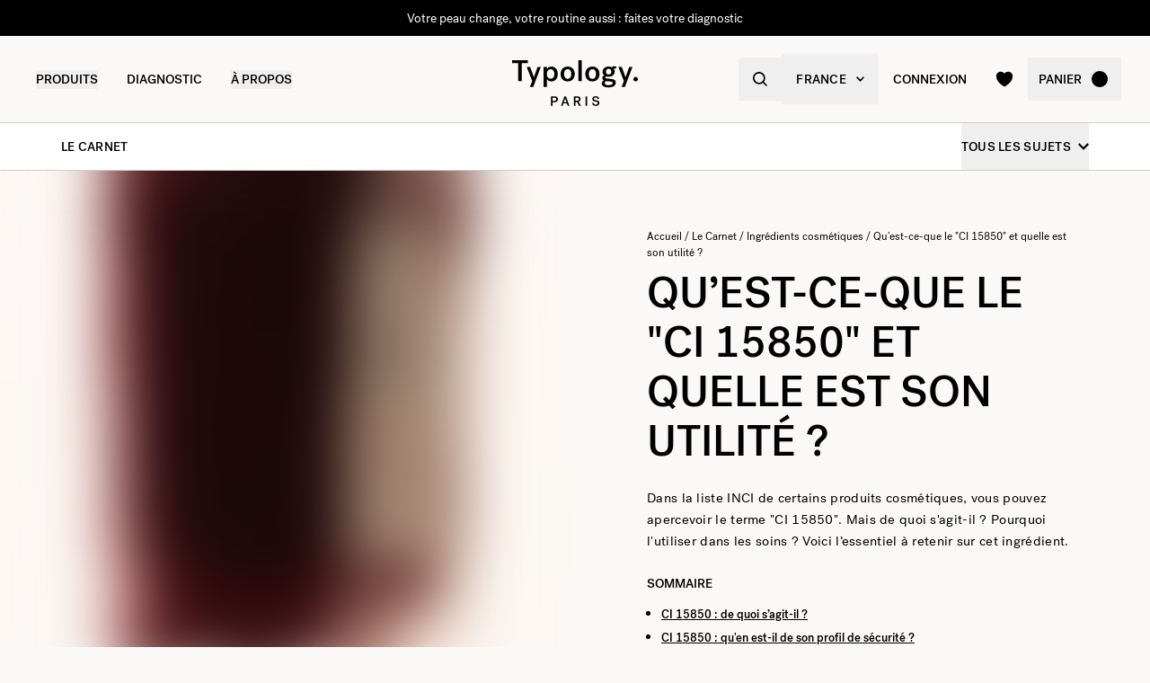

--- FILE ---
content_type: text/html
request_url: https://www.typology.com/carnet/qu-est-ce-que-la-ci-15850-et-quelle-est-son-utilite
body_size: 22046
content:
<!DOCTYPE html><html  lang="fr"><head><meta charset="utf-8">
<meta name="viewport" content="width=device-width, initial-scale=1">
<title>&quot;CI 15850&quot; : à quoi correspond t-il ? — Typology</title>
<link rel="preconnect" href="https://media.typology.com" crossorigin="anonymous">
<link rel="preconnect" href="https://nqpltt4pbrftbnmjajbxz7p23a.appsync-api.eu-west-3.amazonaws.com/graphql" crossorigin="anonymous">
<script src="https://media.typology.com/?v1" async defer></script>
<script src="https://try.abtasty.com/cd8ff6e1516ca6c26e55d1dea0ad4601.js" async defer></script>
<link rel="stylesheet" href="/_nuxt/entry.BIoxj19j.css" crossorigin>
<link rel="stylesheet" href="/_nuxt/Carousel.DcNqkbms.css" crossorigin>
<link rel="preload" href="/fonts/subset-PostGrotesk-Book.woff2" as="font" type="font/woff2" crossorigin="anonymous">
<link rel="preload" href="/fonts/subset-PostGrotesk-Medium.woff2" as="font" type="font/woff2" crossorigin="anonymous">
<link rel="preload" href="/fonts/Lettera-Regular.woff2" as="font" type="font/woff2" crossorigin="anonymous">
<link rel="preload" href="/fonts/Lettera-Bold.woff2" as="font" type="font/woff2" crossorigin="anonymous">
<link rel="modulepreload" as="script" crossorigin href="/_nuxt/Bx-90loa.js">
<link rel="modulepreload" as="script" crossorigin href="/_nuxt/BK3mCDmg.js">
<link rel="modulepreload" as="script" crossorigin href="/_nuxt/ClZ-glxw.js">
<link rel="modulepreload" as="script" crossorigin href="/_nuxt/COtbtBem.js">
<link rel="modulepreload" as="script" crossorigin href="/_nuxt/BfojVCdx.js">
<link rel="modulepreload" as="script" crossorigin href="/_nuxt/BjHOGfse.js">
<link rel="modulepreload" as="script" crossorigin href="/_nuxt/Bd4pvT5O.js">
<link rel="modulepreload" as="script" crossorigin href="/_nuxt/C6JG6Q05.js">
<link rel="modulepreload" as="script" crossorigin href="/_nuxt/CYgiRUhe.js">
<link rel="modulepreload" as="script" crossorigin href="/_nuxt/CtcjyUYz.js">
<link rel="modulepreload" as="script" crossorigin href="/_nuxt/Mzy-VgME.js">
<link rel="modulepreload" as="script" crossorigin href="/_nuxt/mKv2Q3UP.js">
<link rel="modulepreload" as="script" crossorigin href="/_nuxt/Bu1PB-DR.js">
<link rel="modulepreload" as="script" crossorigin href="/_nuxt/D2mr0ZI2.js">
<link rel="modulepreload" as="script" crossorigin href="/_nuxt/DXl5N9T7.js">
<link rel="modulepreload" as="script" crossorigin href="/_nuxt/CG2t27Y_.js">
<link rel="modulepreload" as="script" crossorigin href="/_nuxt/CzRO_P2E.js">
<link rel="modulepreload" as="script" crossorigin href="/_nuxt/Bz3SyDzB.js">
<link rel="modulepreload" as="script" crossorigin href="/_nuxt/BIXvnf_F.js">
<link rel="modulepreload" as="script" crossorigin href="/_nuxt/DsgDJ1l3.js">
<link rel="modulepreload" as="script" crossorigin href="/_nuxt/Ch0h19vX.js">
<link rel="modulepreload" as="script" crossorigin href="/_nuxt/zkH2Rs8M.js">
<link rel="modulepreload" as="script" crossorigin href="/_nuxt/Dsx3mWyk.js">
<link rel="modulepreload" as="script" crossorigin href="/_nuxt/C2q6ciF6.js">
<link rel="preload" as="fetch" fetchpriority="low" crossorigin="anonymous" href="/_nuxt/builds/meta/3cebf8bb-bf29-43f6-9a0a-f47000dc2690.json">
<link rel="dns-prefetch" href="//www.googletagmanager.com/">
<link rel="dns-prefetch" href="//media.typology.com">
<link rel="prefetch" as="style" crossorigin href="/_nuxt/Checkout.CNQOyIJJ.css">
<link rel="prefetch" as="style" crossorigin href="/_nuxt/FormText.BSqQoPDI.css">
<link rel="prefetch" as="style" crossorigin href="/_nuxt/ZeroSpinner.B3UhP5hJ.css">
<link rel="prefetch" as="style" crossorigin href="/_nuxt/useForm.D9gPc3Uv.css">
<link rel="prefetch" as="style" crossorigin href="/_nuxt/FormRadio.7JrRPS0o.css">
<link rel="prefetch" as="style" crossorigin href="/_nuxt/LoginForm.CHXYMQvY.css">
<link rel="prefetch" as="style" crossorigin href="/_nuxt/DropdownPaymentMethodNetworks.DgGoHbMc.css">
<link rel="prefetch" as="script" crossorigin href="/_nuxt/NTmxRKsb.js">
<link rel="prefetch" as="script" crossorigin href="/_nuxt/BgOnBrB_.js">
<link rel="prefetch" as="script" crossorigin href="/_nuxt/DyrPlTML.js">
<link rel="prefetch" as="script" crossorigin href="/_nuxt/DV92VEpD.js">
<link rel="prefetch" as="script" crossorigin href="/_nuxt/Rk2BN07J.js">
<link rel="prefetch" as="script" crossorigin href="/_nuxt/D_iec0hJ.js">
<link rel="prefetch" as="script" crossorigin href="/_nuxt/CqVJb6s-.js">
<link rel="prefetch" as="script" crossorigin href="/_nuxt/DiyfRAIa.js">
<link rel="prefetch" as="script" crossorigin href="/_nuxt/BWw4u2J7.js">
<link rel="prefetch" as="script" crossorigin href="/_nuxt/CCBN_h3M.js">
<link rel="prefetch" as="script" crossorigin href="/_nuxt/Br6eyTnC.js">
<link rel="prefetch" as="script" crossorigin href="/_nuxt/DJCzVENh.js">
<link rel="prefetch" as="script" crossorigin href="/_nuxt/givYRPUC.js">
<link rel="prefetch" as="script" crossorigin href="/_nuxt/Bsen4jvg.js">
<link rel="prefetch" as="script" crossorigin href="/_nuxt/C-OJqOFn.js">
<link rel="prefetch" as="script" crossorigin href="/_nuxt/YWK282MU.js">
<link rel="prefetch" as="script" crossorigin href="/_nuxt/CDaPuGSx.js">
<link rel="prefetch" as="script" crossorigin href="/_nuxt/CmMD4eD4.js">
<link rel="prefetch" as="script" crossorigin href="/_nuxt/D1RBbiVv.js">
<link rel="prefetch" as="script" crossorigin href="/_nuxt/Dfg7BRaC.js">
<link rel="prefetch" as="script" crossorigin href="/_nuxt/DY5VfmpO.js">
<link rel="prefetch" as="script" crossorigin href="/_nuxt/CFuYC4dx.js">
<link rel="prefetch" as="script" crossorigin href="/_nuxt/B_J48fIZ.js">
<link rel="prefetch" as="script" crossorigin href="/_nuxt/1I71TUzl.js">
<link rel="prefetch" as="script" crossorigin href="/_nuxt/DPR6fz7O.js">
<link rel="prefetch" as="script" crossorigin href="/_nuxt/wZVW17OM.js">
<link rel="prefetch" as="script" crossorigin href="/_nuxt/BcDdY16J.js">
<link rel="prefetch" as="script" crossorigin href="/_nuxt/DNTIU24S.js">
<link rel="prefetch" as="script" crossorigin href="/_nuxt/BdFH5cfN.js">
<link rel="prefetch" as="script" crossorigin href="/_nuxt/Cd_cO98d.js">
<link rel="prefetch" as="script" crossorigin href="/_nuxt/BHnbZSsY.js">
<link rel="prefetch" as="script" crossorigin href="/_nuxt/BZdQIZww.js">
<link rel="prefetch" as="script" crossorigin href="/_nuxt/B6XFoxzD.js">
<link rel="prefetch" as="script" crossorigin href="/_nuxt/6RwgjvYw.js">
<link rel="prefetch" as="script" crossorigin href="/_nuxt/DfN7po0_.js">
<link rel="prefetch" as="script" crossorigin href="/_nuxt/stJSxDDF.js">
<link rel="prefetch" as="script" crossorigin href="/_nuxt/cp8AExjA.js">
<link rel="prefetch" as="script" crossorigin href="/_nuxt/CbDfubOO.js">
<link rel="prefetch" as="script" crossorigin href="/_nuxt/BR_8SSOd.js">
<link rel="prefetch" as="style" crossorigin href="/_nuxt/checkout.DJsneiW7.css">
<link rel="prefetch" as="script" crossorigin href="/_nuxt/D71MTVxs.js">
<link rel="prefetch" as="script" crossorigin href="/_nuxt/NzTYI-kw.js">
<link rel="prefetch" as="style" crossorigin href="/_nuxt/default.DGE4qo62.css">
<link rel="prefetch" as="style" crossorigin href="/_nuxt/DropdownCountries.D6BJgrVp.css">
<link rel="prefetch" as="script" crossorigin href="/_nuxt/CDkOm8Ko.js">
<link rel="prefetch" as="script" crossorigin href="/_nuxt/bvipmvXT.js">
<link rel="prefetch" as="script" crossorigin href="/_nuxt/8e--Dzv5.js">
<link rel="prefetch" as="script" crossorigin href="/_nuxt/B40vYq9v.js">
<link rel="prefetch" as="script" crossorigin href="/_nuxt/CnVRTXeS.js">
<link rel="prefetch" as="script" crossorigin href="/_nuxt/CTQWRVUF.js">
<link rel="prefetch" as="script" crossorigin href="/_nuxt/SLRCx1eT.js">
<link rel="prefetch" as="script" crossorigin href="/_nuxt/BWC6bXHZ.js">
<link rel="prefetch" as="script" crossorigin href="/_nuxt/DlQNjnYS.js">
<link rel="prefetch" as="script" crossorigin href="/_nuxt/BmrCLczh.js">
<link rel="prefetch" as="script" crossorigin href="/_nuxt/CkMsZ43D.js">
<link rel="prefetch" as="script" crossorigin href="/_nuxt/Bq5ZIRku.js">
<link rel="prefetch" as="script" crossorigin href="/_nuxt/DXcKEVNW.js">
<link rel="prefetch" as="script" crossorigin href="/_nuxt/CuW3zeKI.js">
<link rel="prefetch" as="script" crossorigin href="/_nuxt/CKBzaTy-.js">
<link rel="prefetch" as="script" crossorigin href="/_nuxt/CPtUqgiZ.js">
<link rel="prefetch" as="script" crossorigin href="/_nuxt/D18Bfx68.js">
<link rel="prefetch" as="script" crossorigin href="/_nuxt/XkvnSJ6P.js">
<link rel="prefetch" as="script" crossorigin href="/_nuxt/1ztmxkY8.js">
<link rel="prefetch" as="script" crossorigin href="/_nuxt/BrCnB8xR.js">
<link rel="prefetch" as="script" crossorigin href="/_nuxt/DuySBxYS.js">
<link rel="prefetch" as="script" crossorigin href="/_nuxt/BbFqxubN.js">
<link rel="prefetch" as="script" crossorigin href="/_nuxt/CI6lfivt.js">
<link rel="prefetch" as="script" crossorigin href="/_nuxt/BvgeHrMS.js">
<link rel="prefetch" as="script" crossorigin href="/_nuxt/DMDDAGkO.js">
<link type="image/png" sizes="16x16 32x32 96x96" href="/favicon.png" rel="icon">
<link type="image/png" sizes="76x76 120x120" href="/touchicon.png" rel="apple-touch-icon">
<noscript id="noscript-warning">Please enable JavaScript</noscript>
<meta name="description" content="Origine, mode de fabrication, rôle... découvrez tout ce qu'il y a à savoir sur le CI 15 850 retrouvé dans la formulation de certains soins.">
<meta name="robots" content="index, follow">
<meta property="og:site_name" content="Typology Paris">
<meta property="og:url" content="https://www.typology.com/carnet/qu-est-ce-que-la-ci-15850-et-quelle-est-son-utilite">
<meta property="og:title" content="&quot;CI 15850&quot; : à quoi correspond t-il ? — Typology">
<meta property="og:type" content="articles">
<meta property="og:locale" content="fr_FR">
<meta property="og:description" content="Origine, mode de fabrication, rôle... découvrez tout ce qu'il y a à savoir sur le CI 15 850 retrouvé dans la formulation de certains soins.">
<meta property="og:image" content="http://media.typology.com/storyblok/1200x1500/2308bb39cf/tinted_summer_nav-desktop.jpg">
<meta property="og:image:secure_url" content="https://media.typology.com/storyblok/1200x1500/2308bb39cf/tinted_summer_nav-desktop.jpg">
<meta property="twitter:site" content="@typologyparis">
<meta property="twitter:card" content="summary_large_image">
<meta property="twitter:title" content="&quot;CI 15850&quot; : à quoi correspond t-il ? — Typology">
<meta property="twitter:description" content="Origine, mode de fabrication, rôle... découvrez tout ce qu'il y a à savoir sur le CI 15 850 retrouvé dans la formulation de certains soins.">
<meta property="twitter:image" content="https://media.typology.com/storyblok/1200x1500/2308bb39cf/tinted_summer_nav-desktop.jpg">
<meta property="twitter:image:alt" content="Informations sur le CI 15 850 utilisé en cosmétique.">
<link rel="canonical" href="https://www.typology.com/carnet/qu-est-ce-que-la-ci-15850-et-quelle-est-son-utilite">
<link hreflang="fr" href="https://www.typology.com/carnet/qu-est-ce-que-la-ci-15850-et-quelle-est-son-utilite" rel="alternate">
<link hreflang="en-fr" href="https://www.typology.com/carnet/qu-est-ce-que-la-ci-15850-et-quelle-est-son-utilite" rel="alternate">
<link hreflang="en-gb" href="https://uk.typology.com/library/what-is-ci-15850-and-what-is-its-purpose" rel="alternate">
<link hreflang="en-us" href="https://us.typology.com/library/what-is-ci-15850-and-what-is-its-utility" rel="alternate">
<link hreflang="de" href="https://de.typology.com/magazin/was-ist-ci-15850-und-wofur-wird-es-verwendet" rel="alternate">
<script type="application/ld+json" data-hid="rich-breadcrumbs">{"@context":"https://schema.org","@type":"BreadcrumbList","itemListElement":[{"@type":"ListItem","position":0,"name":"Accueil","item":"https://www.typology.com/"},{"@type":"ListItem","position":1,"name":"Le Carnet","item":"https://www.typology.com/carnet"},{"@type":"ListItem","position":2,"name":"Ingrédients cosmétiques","item":"https://www.typology.com/carnet/composition"},{"@type":"ListItem","position":3,"name":"Qu’est-ce-que le \"CI 15850\" et quelle est son utilité ?"}]}</script>
<meta property="article:published_time" content="2022-12-30">
<meta property="article:modified_time" content="2024-02-05">
<meta property="article:publisher" content="https://www.facebook.com/typologyparis/">
<meta property="article:author" content="Stéphanie">
<meta property="article:section" content="Ingrédients cosmétiques">
<script type="application/ld+json">{"@context":"https://schema.org","@type":"Article","headline":"\"CI 15850\" : à quoi correspond t-il ?","mainEntityOfPage":"https://www.typology.comhttps://www.typology.com/carnet/qu-est-ce-que-la-ci-15850-et-quelle-est-son-utilite","image":"https://media.typology.com/storyblok/1200x1500/2308bb39cf/tinted_summer_nav-desktop.jpg","datePublished":"2024-02-05T10:42:02.521Z","dateModified":"2022-12-30T17:17:00.000Z","author":{"@type":"Person","name":"Stéphanie","jobTitle":"Doctoresse en Sciences de la Vie et de la Santé","url":"https://www.typology.com/carnet/dr-stephanie-soule"},"publisher":{"@type":"Organization","name":"Typology Paris","logo":{"@type":"ImageObject","url":"https://media.typology.com/53614f36e2d04f40be9e36e88b5a0a2a.png?twic=v1/max=440"}},"isAccessibleForFree":true}</script>
<script type="module" src="/_nuxt/Bx-90loa.js" crossorigin></script></head><body><div id="__nuxt"><div class="relative"><div class="w-full bg-black relative z-10 text-center h-10 overflow-hidden text-white text-14 leading-none"><div class="slide-wrapper-3"><!--[--><div class="flex items-center justify-center w-full h-10"><a href="https://www.typology.com/products/huile-teintees-3665467011074" rel="noopener noreferrer" class="hover:underline">Retour en stock : l’huile à lèvres Marron glacé</a></div><div class="flex items-center justify-center w-full h-10"><a href="/diagnostic" class="hover:underline">Votre peau change, votre routine aussi : faites votre diagnostic</a></div><div class="flex items-center justify-center w-full h-10"><!--[-->Un produit offert dès 75€ d&#39;achat<!--]--></div><div class="flex items-center justify-center w-full h-10"><a href="https://www.typology.com/products/huile-teintees-3665467011074" rel="noopener noreferrer" class="hover:underline">Retour en stock : l’huile à lèvres Marron glacé</a></div><!--]--></div></div><header class="sticky md:absolute w-full top-0 md:top-auto z-20 bg-white md:bg-transparent" data-v-c5526545><div class="flex items-center justify-between px-1 md:px-4 lg:px-10 h-13 md:h-24" data-v-c5526545><div class="md:text-black transition-color duration-400 menu self-stretch flex items-stretch justify-start w-full h-full mr-auto" data-v-c5526545><div class="flex md:hidden items-center" data-v-c5526545><button class="p-3" aria-label="navigation" data-v-c5526545><svg viewbox="0 0 20 18" class="fill-current w-5 h-5" xmlns="http://www.w3.org/2000/svg" data-v-c5526545><path d="M0 0H20V2H0V0Z"></path><path d="M0 8H20V10H0V8Z"></path><path d="M0 16H20V18H0V16Z"></path></svg></button><button class="p-3" aria-label="quick-search" data-v-c5526545><svg viewbox="0 0 16 16" class="fill-current w-5 h-5" xmlns="http://www.w3.org/2000/svg" data-v-c5526545><path d="M6.84236 13.684C8.36049 13.6837 9.83487 13.1755 11.0307 12.2403L14.7906 16L16 14.7907L12.2401 11.031C13.1758 9.83508 13.6844 8.36043 13.6847 6.84199C13.6847 3.06949 10.6151 0 6.84236 0C3.06965 0 0 3.06949 0 6.84199C0 10.6145 3.06965 13.684 6.84236 13.684ZM6.84236 1.7105C9.67253 1.7105 11.9741 4.01197 11.9741 6.84199C11.9741 9.67201 9.67253 11.9735 6.84236 11.9735C4.01219 11.9735 1.71059 9.67201 1.71059 6.84199C1.71059 4.01197 4.01219 1.7105 6.84236 1.7105Z"></path></svg></button></div><nav class="self-stretch flex items-stretch h-full -ml-4 hidden md:block" data-v-c5526545><ul class="flex h-full"><!--[--><li class="flex items-center group"><div class="relative p-4"><button class="text-14 font-medium uppercase whitespace-no-wrap">Produits</button><svg viewbox="0 0 8 8" class="fill-current w-2 h-2 absolute z-20 left-1/2 bottom-0 transition duration-100 transform scale-0 -translate-x-1/2 group-hover:scale-75" xmlns="http://www.w3.org/2000/svg"><circle cx="4" cy="4" r="4"></circle></svg></div><div class="absolute z-10 w-full left-0 top-full bg-white pt-10 -mt-10 group-hover:opacity-100 invisible group-hover:visible"><nav class="flex mx-auto px-1 md:px-4 lg:px-10 py-10 space-x-5 mega-nav"><!--[--><div class="flex-auto max-w-1/5 space-y-8"><!--[--><div class="space-y-4"><!--[--><span class="text-14 font-medium">Sélection</span><ul class="space-y-1"><!--[--><li><a href="/collections/nouveautes" class="">Nouveautés <!----></a></li><li><a href="/collections/best-sellers" class="">Les iconiques <!----></a></li><li><a href="/collections/duos-trios-et-kits" class="">Duos, trios &amp; kits <sup>new</sup></a></li><li><a href="/collections/coffrets-cadeaux" class="">Coffrets cadeaux <!----></a></li><li><a href="/collections/derniere-chance" class="">Dernière chance <!----></a></li><li><a href="/collections/accessoires" class="">Accessoires <!----></a></li><li><a href="/products/typology-premier" class="">Typology Premier <!----></a></li><li><a href="/products/carte-cadeau-digitale" class="">Carte cadeau digitale <!----></a></li><!--]--></ul><!--]--><!----><!----></div><div class="space-y-4"><!--[--><span class="text-14 font-medium">La sélection de l&#39;hiver</span><ul class="space-y-1"><!--[--><li><a href="/collections/essentiels-hiver" class="">Essentiels hiver <sup>new</sup></a></li><li><a href="/collections/peau-seche-deshydratee" class="">Soins peau sèche et déshydratée <!----></a></li><li><a href="/collections/rougeurs-et-rosacee" class="">Rougeur et rosacée <!----></a></li><!--]--></ul><!--]--><!----><!----></div><!--]--></div><div class="flex-auto max-w-1/5 space-y-8"><!--[--><div class="space-y-4"><!--[--><span class="text-14 font-medium">Soins visage</span><ul class="space-y-1"><!--[--><li><a href="/collections/serums-visage" class="">Sérums visage <!----></a></li><li><a href="/collections/cremes-visage" class="">Crèmes visage <sup>new</sup></a></li><li><a href="/collections/soins-de-nuit" class="">Soins de nuit <!----></a></li><li><a href="/collections/soins-teintes" class="">Soins teintés <!----></a></li><li><a href="/collections/nettoyants-et-demaquillants" class="">Nettoyants et démaquillants <!----></a></li><li><a href="/collections/contour-des-yeux" class="">Contour des yeux <!----></a></li><li><a href="/collections/soins-des-levres" class="">Soins des lèvres <!----></a></li><li><a href="/collections/solaires-et-autobronzant" class="">Solaires et autobronzant <!----></a></li><li><a href="/collections/hydrolats-lotions" class="">Lotions et hydrolats <!----></a></li><li><a href="/collections/masques-et-gommages" class="">Masques et gommages <!----></a></li><!--]--></ul><!--]--><!----><!----></div><!--]--></div><div class="flex-auto max-w-1/5 space-y-8"><!--[--><div class="space-y-4"><!--[--><span class="text-14 font-medium">Vieillissement cutané</span><ul class="space-y-1"><!--[--><li><a href="/collections/prevention-du-vieillissement" class="">Prévention du vieillissement <!----></a></li><li><a href="/collections/premiers-signes-de-l-age" class="">Premiers signes de l&#39;âge <sup>new</sup></a></li><li><a href="/collections/peaux-matures" class="">Peaux matures <!----></a></li><!--]--></ul><!--]--><!----><!----></div><div class="space-y-4"><!--[--><span class="text-14 font-medium">Soins corps et cheveux</span><ul class="space-y-1"><!--[--><li><a href="/collections/soins-cheveux-et-cuir-chevelu" class="">Soins cheveux et cuir chevelu <!----></a></li><li><a href="/collections/shampoings-actives" class="">Shampoings activés <!----></a></li><li><a href="/collections/cremes-huiles-et-gommages" class="">Crèmes, huiles et gommages <!----></a></li><li><a href="/collections/soins-solaires-corps" class="">Solaires corps et autobronzant <!----></a></li><!--]--></ul><!--]--><!----><!----></div><!--]--></div><div class="flex-auto max-w-1/5 space-y-8"><!--[--><div class="space-y-4"><!--[--><span class="text-14 font-medium">Préoccupations</span><ul class="space-y-1"><!--[--><li><a href="/collections/peau-seche-deshydratee" class="">Peau sèche et déshydratée  <!----></a></li><li><a href="/collections/peaux-fragilisees-ou-irritees" class="">Peaux fragilisées ou atopiques <!----></a></li><li><a href="/collections/hypersensibilite" class="">Hypersensibilité <!----></a></li><li><a href="/collections/rougeurs-et-rosacee" class="">Rougeurs et rosacée <!----></a></li><li><a href="/collections/teint-terne" class="">Teint terne <!----></a></li><li><a href="/collections/rides-perte-de-fermete" class="">Rides et perte de fermeté <sup>new</sup></a></li><li><a href="/collections/cernes-poches" class="">Cernes et poches <!----></a></li><li><a href="/collections/taches-pigmentaires-et-marques" class="">Taches pigmentaires et marques <!----></a></li><li><a href="/collections/boutons-imperfections" class="">Boutons <!----></a></li><li><a href="/collections/peau-brillante" class="">Peau brillante <!----></a></li><li><a href="/collections/points-noirs-pores-dilates" class="">Points noirs et pores dilatés <!----></a></li><!--]--></ul><!--]--><!----><!----></div><!--]--></div><div class="flex-auto max-w-1/5 space-y-8"><!--[--><div class="space-y-4"><!----><a href="/collections/essentiels-hiver" class=""><div class="w-full h-76"><div class="h-full w-full inset-0 relative"><!--[--><img class="inset-0 object-center w-full h-full pointer-events-none object-cover" src="https://media.typology.com/storyblok/1200x1500/4eb27b2e48/nav-desktop.jpg?twic=v1/output=preview" alt="Sécheresse et irritations : des soins pour accompagner votre peau en hiver" loading="lazy" importance="auto" fetchpriority="auto"><!--]--></div></div><span class="block text-12 font-mono underline">Sécheresse et irritations : des soins pour accompagner votre peau en hiver <!----></span></a><!----></div><!--]--></div><!--]--></nav></div></li><li class="flex items-center group"><div class="relative p-4"><a href="/diagnostic?source=diagnostic_menu" class="text-14 font-medium uppercase whitespace-no-wrap">Diagnostic</a><svg viewbox="0 0 8 8" class="fill-current w-2 h-2 absolute z-20 left-1/2 bottom-0 transition duration-100 transform scale-0 -translate-x-1/2 group-hover:scale-75" xmlns="http://www.w3.org/2000/svg"><circle cx="4" cy="4" r="4"></circle></svg></div><!----></li><li class="flex items-center group"><div class="relative p-4"><button class="text-14 font-medium uppercase whitespace-no-wrap">à propos</button><svg viewbox="0 0 8 8" class="fill-current w-2 h-2 absolute z-20 left-1/2 bottom-0 transition duration-100 transform scale-0 -translate-x-1/2 group-hover:scale-75" xmlns="http://www.w3.org/2000/svg"><circle cx="4" cy="4" r="4"></circle></svg></div><div class="absolute z-10 w-full left-0 top-full bg-white pt-10 -mt-10 group-hover:opacity-100 invisible group-hover:visible"><nav class="flex mx-auto px-1 md:px-4 lg:px-10 py-10 space-x-5 mega-nav"><!--[--><div class="flex-auto max-w-1/5 space-y-8"><!--[--><div class="space-y-4"><!----><!----><div><a href="/carnet" class="relative block w-full pb-4/5"><div class="absolute inset-0"><div class="h-full w-full inset-0 relative"><!--[--><img class="inset-0 object-center w-full h-full pointer-events-none object-cover" src="https://media.typology.com/storyblok/540x421/24b3dae290/carnet_nav_apropos.jpg?twic=v1/output=preview" alt="Le Carnet" loading="lazy" importance="auto" fetchpriority="auto"><!--]--></div></div></a><a href="/carnet" class="space-y-2"><span class="block mt-6 font-medium no-underline uppercase">Le Carnet</span><span class="block text-12 leading-relaxed">Découvrez le carnet Typology, et améliorez vos connaissances sur l&#39;univers du soin grâce à nos articles et conseils.</span></a></div></div><!--]--></div><div class="flex-auto max-w-1/5 space-y-8"><!--[--><div class="space-y-4"><!----><!----><div><a href="/a-propos" class="relative block w-full pb-4/5"><div class="absolute inset-0"><div class="h-full w-full inset-0 relative"><!--[--><img class="inset-0 object-center w-full h-full pointer-events-none object-cover" src="https://media.typology.com/storyblok/540x421/fcaeffa423/about1-histoire?twic=v1/output=preview" alt="Notre Histoire" loading="lazy" importance="auto" fetchpriority="auto"><!--]--></div></div></a><a href="/a-propos" class="space-y-2"><span class="block mt-6 font-medium no-underline uppercase">Notre Histoire</span><span class="block text-12 leading-relaxed">Notre mission est de changer l’industrie de consommation, pour le mieux. Découvrir notre histoire ici.</span></a></div></div><!--]--></div><div class="flex-auto max-w-1/5 space-y-8"><!--[--><div class="space-y-4"><!----><!----><div><a href="/carnet/la-charte-de-formulation-typology" class="relative block w-full pb-4/5"><div class="absolute inset-0"><div class="h-full w-full inset-0 relative"><!--[--><img class="inset-0 object-center w-full h-full pointer-events-none object-cover" src="https://media.typology.com/storyblok/540x420/3f047fbfac/charte_menu-icone.jpg?twic=v1/output=preview" alt="Charte de formulation" loading="lazy" importance="auto" fetchpriority="auto"><!--]--></div></div></a><a href="/carnet/la-charte-de-formulation-typology" class="space-y-2"><span class="block mt-6 font-medium no-underline uppercase">Charte de formulation</span><span class="block text-12 leading-relaxed">Nous avons choisi d’enlever tout superflu dans nos produits pour ne proposer que l’essentiel. Lire notre philosophie ici.</span></a></div></div><!--]--></div><div class="flex-auto max-w-1/5 space-y-8"><!--[--><div class="space-y-4"><!----><!----><div><a href="/page-emballage" class="relative block w-full pb-4/5"><div class="absolute inset-0"><div class="h-full w-full inset-0 relative"><!--[--><img class="inset-0 object-center w-full h-full pointer-events-none object-cover" src="https://media.typology.com/storyblok/540x420/0e1ddaf43f/earth-day_menu-icone.jpg?twic=v1/output=preview" alt="Contenants" loading="lazy" importance="auto" fetchpriority="auto"><!--]--></div></div></a><a href="/page-emballage" class="space-y-2"><span class="block mt-6 font-medium no-underline uppercase">Contenants</span><span class="block text-12 leading-relaxed">Tous nos contenants sont recyclables. Nous expliquons nos choix en détail.</span></a></div></div><!--]--></div><div class="flex-auto max-w-1/5 space-y-8"><!--[--><div class="space-y-4"><!----><!----><div><a href="/a-propos#3" class="relative block w-full pb-4/5"><div class="absolute inset-0"><div class="h-full w-full inset-0 relative"><!--[--><img class="inset-0 object-center w-full h-full pointer-events-none object-cover" src="https://media.typology.com/storyblok/540x421/21918e9bd2/about4-bcorp.jpeg?twic=v1/output=preview" alt="B CORP" loading="lazy" importance="auto" fetchpriority="auto"><!--]--></div></div></a><a href="/a-propos#3" class="space-y-2"><span class="block mt-6 font-medium no-underline uppercase">B CORP</span><span class="block text-12 leading-relaxed">Avec l’obtention du statut «B-corp », Typology renforce son engagement environnemental et sociétal positif.</span></a></div></div><!--]--></div><div class="flex-auto max-w-1/5 space-y-8"><!--[--><div class="space-y-4"><!----><!----><div><a href="/black-for-good-mouvement" class="relative block w-full pb-4/5"><div class="absolute inset-0"><div class="h-full w-full inset-0 relative"><!--[--><img class="inset-0 object-center w-full h-full pointer-events-none object-cover" src="https://media.typology.com/storyblok/540x420/94a0c36516/visu-nav.jpg?twic=v1/output=preview" alt="Black for Good - pas de soldes mais des dons" loading="lazy" importance="auto" fetchpriority="auto"><!--]--></div></div></a><a href="/black-for-good-mouvement" class="space-y-2"><span class="block mt-6 font-medium no-underline uppercase">Black for Good - pas de soldes mais des dons</span><span class="block text-12 leading-relaxed">Le mouvement qui rassemble les marques engagées pendant Black Friday</span></a></div></div><!--]--></div><!--]--></nav></div></li><!--]--></ul></nav><div class="fixed z-50 inset-0 bg-black bg-opacity-50 transition opacity-0 pointer-events-none block md:hidden" data-v-c5526545><div class="duration-300 left-0 -translate-x-full absolute inset-y-0 w-full max-w-133 bg-white transform transition"><!----><!----><div class="flex flex-col h-full"><!--[--><div class="flex flex-col h-full w-full overflow-y-auto overflow-x-hidden"><button class="z-20 absolute top-0 right-0 flex items-center justify-center p-4 mr-1 text-black"><svg viewbox="0 0 32 32" class="fill-current w-4 h-4" xmlns="http://www.w3.org/2000/svg"><path d="M3.55492 26.1823L26.1823 3.55492L28.4451 5.81766L5.81766 28.4451L3.55492 26.1823Z"></path><path d="M5.81767 3.55492L28.4451 26.1823L26.1823 28.4451L3.55493 5.81766L5.81767 3.55492Z"></path></svg></button><div class="relative flex flex-grow"><div class="translate-x-0 flex-shrink-0 w-full transform transition ease duration-300"><div class="relative flex items-stretch w-full h-32 px-5"><div class="absolute inset-0 -z-1 w-full h-full"><div class="h-full w-full inset-0 relative"><!--[--><img class="inset-0 object-center w-full h-full pointer-events-none object-cover" src="https://media.typology.com/storyblok/1620x540/71b25e7004/nav-mobile.jpg?twic=v1/output=preview" alt="Sécheresse et irritations : des soins pour accompagner votre peau en hiver" loading="eager" importance="auto" fetchpriority="auto"><!--]--></div></div><a href="/collections/essentiels-hiver" class="flex flex-col justify-center text-black"><p class="font-medium max-w-1/2">Sécheresse et irritations : des soins pour accompagner votre peau en hiver</p></a></div><ul class="divide-y divide-gray-300"><!--[--><!--[--><!----><li><button class="flex items-center justify-between w-full p-5"><span class="font-medium">La sélection de l&#39;Hiver</span><svg viewbox="0 0 14 14" class="fill-current w-3 h-3" xmlns="http://www.w3.org/2000/svg"><path d="M2.625 1.89189L7.84319 7.06308L2.62501 12.2342L4.40683 14L11.5341 7.06308L4.53409 -8.26971e-08L2.625 1.89189Z"></path></svg></button></li><!--]--><!--[--><!----><li><button class="flex items-center justify-between w-full p-5"><span class="font-medium">Sélection</span><svg viewbox="0 0 14 14" class="fill-current w-3 h-3" xmlns="http://www.w3.org/2000/svg"><path d="M2.625 1.89189L7.84319 7.06308L2.62501 12.2342L4.40683 14L11.5341 7.06308L4.53409 -8.26971e-08L2.625 1.89189Z"></path></svg></button></li><!--]--><!--[--><!----><li><button class="flex items-center justify-between w-full p-5"><span class="font-medium">Soins visage</span><svg viewbox="0 0 14 14" class="fill-current w-3 h-3" xmlns="http://www.w3.org/2000/svg"><path d="M2.625 1.89189L7.84319 7.06308L2.62501 12.2342L4.40683 14L11.5341 7.06308L4.53409 -8.26971e-08L2.625 1.89189Z"></path></svg></button></li><!--]--><!--[--><!----><li><button class="flex items-center justify-between w-full p-5"><span class="font-medium">Vieillissement cutané</span><svg viewbox="0 0 14 14" class="fill-current w-3 h-3" xmlns="http://www.w3.org/2000/svg"><path d="M2.625 1.89189L7.84319 7.06308L2.62501 12.2342L4.40683 14L11.5341 7.06308L4.53409 -8.26971e-08L2.625 1.89189Z"></path></svg></button></li><!--]--><!--[--><!----><li><button class="flex items-center justify-between w-full p-5"><span class="font-medium">Soins corps et cheveux</span><svg viewbox="0 0 14 14" class="fill-current w-3 h-3" xmlns="http://www.w3.org/2000/svg"><path d="M2.625 1.89189L7.84319 7.06308L2.62501 12.2342L4.40683 14L11.5341 7.06308L4.53409 -8.26971e-08L2.625 1.89189Z"></path></svg></button></li><!--]--><!--[--><!----><li><button class="flex items-center justify-between w-full p-5"><span class="font-medium">Préoccupations</span><svg viewbox="0 0 14 14" class="fill-current w-3 h-3" xmlns="http://www.w3.org/2000/svg"><path d="M2.625 1.89189L7.84319 7.06308L2.62501 12.2342L4.40683 14L11.5341 7.06308L4.53409 -8.26971e-08L2.625 1.89189Z"></path></svg></button></li><!--]--><!--[--><li><a href="/carnet" class="flex items-center justify-between w-full p-5"><span class="font-medium">Le carnet</span></a></li><!----><!--]--><!--[--><li><a href="/diagnostic?source=diagnostic_menu" class="flex items-center justify-between w-full p-5"><span class="font-medium">Diagnostic de peau</span></a></li><!----><!--]--><!--]--></ul></div><div class="translate-x-0 flex-shrink-0 w-full transform transition ease duration-300"><!----></div></div><div class="flex-shrink-0 w-full px-5 py-3 mt-auto space-y-1 border-t border-gray-500"><ul><!----><li><span></span></li></ul></div></div><!--]--></div></div></div></div><div class="relative z-30 flex-shrink-0 leading-none m-auto pointer-events-none" data-v-c5526545><a href="/" class="inline-block pt-1 md:pt-3 pointer-events-auto" aria-label="home" data-v-c5526545><img src="/svgs/logo.svg" alt="Logo" loading="lazy" class="h-auto w-21 md:w-35 filter transition-[filter] duration-400" data-v-c5526545></a></div><div class="md:text-black transition-color duration-400 menu self-stretch flex items-stretch justify-end w-full h-full ml-auto" data-v-c5526545><ul class="flex h-full md:-mr-2" data-v-c5526545><li class="hidden md:flex items-center" data-v-c5526545><button class="flex items-center space-x-2 md:p-3 lg:p-4" aria-label="quick-search" data-v-c5526545><svg viewbox="0 0 16 16" class="fill-current w-5 h-5 md:w-4 md:h-4" xmlns="http://www.w3.org/2000/svg" data-v-c5526545><path d="M6.84236 13.684C8.36049 13.6837 9.83487 13.1755 11.0307 12.2403L14.7906 16L16 14.7907L12.2401 11.031C13.1758 9.83508 13.6844 8.36043 13.6847 6.84199C13.6847 3.06949 10.6151 0 6.84236 0C3.06965 0 0 3.06949 0 6.84199C0 10.6145 3.06965 13.684 6.84236 13.684ZM6.84236 1.7105C9.67253 1.7105 11.9741 4.01197 11.9741 6.84199C11.9741 9.67201 9.67253 11.9735 6.84236 11.9735C4.01219 11.9735 1.71059 9.67201 1.71059 6.84199C1.71059 4.01197 4.01219 1.7105 6.84236 1.7105Z"></path></svg></button></li><li class="hidden md:flex items-center" data-v-c5526545><div class="relative group" data-v-c5526545 data-v-e963da91><button type="button" class="h-14 px-4 text-13 relative flex items-center justify-between w-full space-x-2"><!--[--><span class="uppercase font-medium relative flex items-center w-full space-x-2 whitespace-no-wrap text-14 leading-5 tracking-02" style="" data-v-e963da91>France</span><!--]--><svg viewbox="0 0 66 42" class="fill-current w-3 h-3 transform" xmlns="http://www.w3.org/2000/svg"><path d="M32.9422 24.952L8.9189 0.710322L0.707084 8.9968L33.291 41.2897L65.299 8.40319L57.6755 0.710367L33.6525 24.952L33.2974 25.3103L32.9422 24.952Z" stroke="currentColor" style="transition:fill 0.4s ease;" fill="currentColor"></path></svg></button><!----></div></li><li class="hidden md:flex items-center" data-v-c5526545><!--[--><a href="/account/login" class="block md:max-w-35 md:p-3 lg:p-4 md:overflow-hidden truncate" data-v-c5526545><span class="text-14 font-medium uppercase whitespace-no-wrap" data-v-c5526545>Connexion</span></a><!--]--></li><li class="flex items-center" data-v-c5526545><a href="/account/favorites" class="block p-3 lg:p-4" aria-label="favorites" data-v-c5526545><svg viewbox="0 0 12 11" fill="currentColor" xmlns="http://www.w3.org/2000/svg" class="w-5 h-5" data-v-c5526545><path style="transition:fill 0.4s ease;" d="M3.5 1C2.1195 1 1 2.11834 1 3.4981C1 4.6119 1.4375 7.25535 5.744 9.92757C5.82114 9.97494 5.9097 10 6 10C6.0903 10 6.17886 9.97494 6.256 9.92757C10.5625 7.25535 11 4.6119 11 3.4981C11 2.11834 9.8805 1 8.5 1C7.1195 1 6 2.514 6 2.514C6 2.514 4.8805 1 3.5 1Z" stroke="currentColor" stroke-linecap="round" stroke-linejoin="round"></path></svg></a></li><li class="flex items-center" data-v-c5526545><button aria-label="cart" class="relative z-20 flex items-center p-3" data-v-c5526545><span class="hidden lg:inline-block mr-2 text-14 font-medium uppercase whitespace-no-wrap" data-v-c5526545>panier</span><span class="scale-75 relative inline-block p-3 transition-transform duration-200 transform bg-current rounded-full" data-v-c5526545><!----></span></button></li></ul></div></div></header><!--[--><div class="nuxt-loading-indicator" style="position:fixed;top:0;right:0;left:0;pointer-events:none;width:auto;height:3px;opacity:0;background:black;background-size:Infinity% auto;transform:scaleX(0%);transform-origin:left;transition:transform 0.1s, height 0.4s, opacity 0.4s;z-index:999999;"></div><!--[--><div data-template="article" class="md:pt-24"><div class="relative bg-white border-t border-b border-gray-500"><div class="flex justify-between container"><a href="/carnet" class="md:min-w-40 py-4 uppercase text-14 leading-5 tracking-02 font-medium">Le Carnet</a><button class="flex cursor-pointer items-center select-none space-x-2 py-4 uppercase text-14 leading-5 tracking-02 font-medium">Tous les sujets <svg viewbox="0 0 14 14" class="fill-current ml-2 w-3 h-3 transform duration-200 rotate-90" xmlns="http://www.w3.org/2000/svg"><path d="M2.625 1.89189L7.84319 7.06308L2.62501 12.2342L4.40683 14L11.5341 7.06308L4.53409 -8.26971e-08L2.625 1.89189Z"></path></svg></button></div><div style="display:none;" class="md:absolute z-10 w-full bg-white border-gray-500 border-t"><div class="container hidden md:flex py-10 space-x-2"><!--[--><div class="flex-1 space-y-7"><!--[--><!--[--><div class="space-y-4"><span class="text-15 font-medium tracking-normal">Catégories</span><ul class="space-y-2 blog-nav-ul"><!--[--><li><a href="/carnet/les-actifs-cosmetiques" class="">Actifs cosmétiques</a></li><li><a href="/carnet/les-ingredients" class="">Ingrédients botaniques</a></li><li><a href="/carnet/les-preoccupations" class="">Préoccupations de peau</a></li><!--]--></ul></div><!--]--><!--[--><div class="space-y-4"><span class="text-15 font-medium tracking-normal">Fiches d’identité</span><ul class="space-y-2 blog-nav-ul"><!--[--><li><a href="/carnet/blacklisted-ingredients" class="">Les Interdits</a></li><li><a href="/carnet/interviews-d-experts" class="">Interviews d&#39;experts</a></li><li><a href="/carnet/vos-questions" class="">FAQ</a></li><!--]--></ul></div><!--]--><!--]--></div><div class="flex-1 space-y-7"><!--[--><!--[--><div class="space-y-4"><span class="text-15 font-medium tracking-normal">Scientifique</span><ul class="space-y-2 blog-nav-ul"><!--[--><li><a href="/carnet/matieres-premieres" class="">Principes actifs</a></li><li><a href="/carnet/biologie" class="">Biologie</a></li><li><a href="/carnet/cosmetologie" class="">Cosmétologie</a></li><li><a href="/carnet/composition" class="">Ingrédients cosmétiques</a></li><!--]--></ul></div><!--]--><!--]--></div><div class="flex-1 space-y-7"><!--[--><!--[--><div class="space-y-4"><span class="text-15 font-medium tracking-normal">Soins</span><ul class="space-y-2 blog-nav-ul"><!--[--><li><a href="/carnet/peau" class="">Problèmes de peau</a></li><li><a href="/carnet/produits-soins-visage" class="">Soins visage</a></li><li><a href="/carnet/produits-soins-corps" class="">Soins corps</a></li><li><a href="/carnet/soins-hybrides-teintes" class="">Soins hybrides teintés</a></li><li><a href="/carnet/soins-cheveux" class="">Soins cheveux</a></li><!--]--></ul></div><!--]--><!--]--></div><div class="flex-1 space-y-7"><!--[--><!--[--><div class="space-y-4"><span class="text-15 font-medium tracking-normal">Conseils &amp; astuces</span><ul class="space-y-2 blog-nav-ul"><!--[--><li><a href="/carnet/idees-recues" class="">Idées reçues</a></li><li><a href="/carnet/tendances" class="">Tendances</a></li><li><a href="/carnet/femmes-enceintes-allaitantes" class="">Femmes enceintes / allaitantes</a></li><li><a href="/carnet/environnement" class="">Mode de vie</a></li><li><a href="/carnet/accessoires" class="">Accessoires cosmétiques</a></li><!--]--></ul></div><!--]--><!--]--></div><!--]--></div><div class="block md:hidden px-4"><!--[--><!--[--><div class="border-t first:border-t-0 border-gray-500"><div class="flex items-center justify-between py-5 space-x-2"><span class="text-14 font-medium tracking-02">Catégories</span><svg viewbox="0 0 14 14" class="fill-current w-3 h-3" xmlns="http://www.w3.org/2000/svg"><path d="M2.625 1.89189L7.84319 7.06308L2.62501 12.2342L4.40683 14L11.5341 7.06308L4.53409 -8.26971e-08L2.625 1.89189Z"></path></svg></div><div class="hidden"><div class="flex items-center py-5 space-x-2 cursor-pointer select-none"><svg viewbox="0 0 14 14" class="fill-current w-3 h-3" xmlns="http://www.w3.org/2000/svg"><path d="M11.375 12.1081L6.15681 6.93692L11.375 1.7658L9.59317 3.72091e-05L2.4659 6.93692L9.46591 14L11.375 12.1081Z"></path></svg><span class="text-14 font-medium">Retour</span></div><ul class="space-y-0 md:space-y-2"><!--[--><li class="border-t md:border-t-0 border-gray-500"><div><div class="flex items-center justify-between py-5 space-x-2"><span class="text-14 font-medium tracking-02">Fiches d’identité</span><svg viewbox="0 0 14 14" class="fill-current w-3 h-3" xmlns="http://www.w3.org/2000/svg"><path d="M2.625 1.89189L7.84319 7.06308L2.62501 12.2342L4.40683 14L11.5341 7.06308L4.53409 -8.26971e-08L2.625 1.89189Z"></path></svg></div><div class="hidden"><div class="flex items-center py-5 space-x-2 cursor-pointer select-none"><svg viewbox="0 0 14 14" class="fill-current w-3 h-3" xmlns="http://www.w3.org/2000/svg"><path d="M11.375 12.1081L6.15681 6.93692L11.375 1.7658L9.59317 3.72091e-05L2.4659 6.93692L9.46591 14L11.375 12.1081Z"></path></svg><span class="text-14 font-medium">Retour</span></div><ul class="space-y-0 md:space-y-2"><!--[--><li class="subItem border-t md:border-t-0 border-gray-500"><a href="/carnet/blacklisted-ingredients" class="flex items-center justify-between py-5 space-x-2"><span class="text-14 tracking-02 hover:underline">Les Interdits</span></a></li><li class="subItem border-t md:border-t-0 border-gray-500"><a href="/carnet/interviews-d-experts" class="flex items-center justify-between py-5 space-x-2"><span class="text-14 tracking-02 hover:underline">Interviews d&#39;experts</span></a></li><li class="subItem border-t md:border-t-0 border-gray-500"><a href="/carnet/vos-questions" class="flex items-center justify-between py-5 space-x-2"><span class="text-14 tracking-02 hover:underline">FAQ</span></a></li><!--]--></ul></div></div><!----></li><li class="border-t md:border-t-0 border-gray-500"><!----><a href="/carnet/les-actifs-cosmetiques" class="flex items-center justify-between py-5 space-x-2"><span class="text-14 tracking-02 hover:underline">Actifs cosmétiques</span></a></li><li class="border-t md:border-t-0 border-gray-500"><!----><a href="/carnet/les-ingredients" class="flex items-center justify-between py-5 space-x-2"><span class="text-14 tracking-02 hover:underline">Ingrédients botaniques</span></a></li><li class="border-t md:border-t-0 border-gray-500"><!----><a href="/carnet/les-preoccupations" class="flex items-center justify-between py-5 space-x-2"><span class="text-14 tracking-02 hover:underline">Préoccupations de peau</span></a></li><!--]--></ul></div></div><!--]--><!--[--><div class="border-t first:border-t-0 border-gray-500"><div class="flex items-center justify-between py-5 space-x-2"><span class="text-14 font-medium tracking-02">Scientifique</span><svg viewbox="0 0 14 14" class="fill-current w-3 h-3" xmlns="http://www.w3.org/2000/svg"><path d="M2.625 1.89189L7.84319 7.06308L2.62501 12.2342L4.40683 14L11.5341 7.06308L4.53409 -8.26971e-08L2.625 1.89189Z"></path></svg></div><div class="hidden"><div class="flex items-center py-5 space-x-2 cursor-pointer select-none"><svg viewbox="0 0 14 14" class="fill-current w-3 h-3" xmlns="http://www.w3.org/2000/svg"><path d="M11.375 12.1081L6.15681 6.93692L11.375 1.7658L9.59317 3.72091e-05L2.4659 6.93692L9.46591 14L11.375 12.1081Z"></path></svg><span class="text-14 font-medium">Retour</span></div><ul class="space-y-0 md:space-y-2"><!--[--><li class="border-t md:border-t-0 border-gray-500"><!----><a href="/carnet/matieres-premieres" class="flex items-center justify-between py-5 space-x-2"><span class="text-14 tracking-02 hover:underline">Principes actifs</span></a></li><li class="border-t md:border-t-0 border-gray-500"><!----><a href="/carnet/biologie" class="flex items-center justify-between py-5 space-x-2"><span class="text-14 tracking-02 hover:underline">Biologie</span></a></li><li class="border-t md:border-t-0 border-gray-500"><!----><a href="/carnet/cosmetologie" class="flex items-center justify-between py-5 space-x-2"><span class="text-14 tracking-02 hover:underline">Cosmétologie</span></a></li><li class="border-t md:border-t-0 border-gray-500"><!----><a href="/carnet/composition" class="flex items-center justify-between py-5 space-x-2"><span class="text-14 tracking-02 hover:underline">Ingrédients cosmétiques</span></a></li><!--]--></ul></div></div><!--]--><!--[--><div class="border-t first:border-t-0 border-gray-500"><div class="flex items-center justify-between py-5 space-x-2"><span class="text-14 font-medium tracking-02">Soins</span><svg viewbox="0 0 14 14" class="fill-current w-3 h-3" xmlns="http://www.w3.org/2000/svg"><path d="M2.625 1.89189L7.84319 7.06308L2.62501 12.2342L4.40683 14L11.5341 7.06308L4.53409 -8.26971e-08L2.625 1.89189Z"></path></svg></div><div class="hidden"><div class="flex items-center py-5 space-x-2 cursor-pointer select-none"><svg viewbox="0 0 14 14" class="fill-current w-3 h-3" xmlns="http://www.w3.org/2000/svg"><path d="M11.375 12.1081L6.15681 6.93692L11.375 1.7658L9.59317 3.72091e-05L2.4659 6.93692L9.46591 14L11.375 12.1081Z"></path></svg><span class="text-14 font-medium">Retour</span></div><ul class="space-y-0 md:space-y-2"><!--[--><li class="border-t md:border-t-0 border-gray-500"><!----><a href="/carnet/peau" class="flex items-center justify-between py-5 space-x-2"><span class="text-14 tracking-02 hover:underline">Problèmes de peau</span></a></li><li class="border-t md:border-t-0 border-gray-500"><!----><a href="/carnet/produits-soins-visage" class="flex items-center justify-between py-5 space-x-2"><span class="text-14 tracking-02 hover:underline">Soins visage</span></a></li><li class="border-t md:border-t-0 border-gray-500"><!----><a href="/carnet/produits-soins-corps" class="flex items-center justify-between py-5 space-x-2"><span class="text-14 tracking-02 hover:underline">Soins corps</span></a></li><li class="border-t md:border-t-0 border-gray-500"><!----><a href="/carnet/soins-hybrides-teintes" class="flex items-center justify-between py-5 space-x-2"><span class="text-14 tracking-02 hover:underline">Soins hybrides teintés</span></a></li><li class="border-t md:border-t-0 border-gray-500"><!----><a href="/carnet/soins-cheveux" class="flex items-center justify-between py-5 space-x-2"><span class="text-14 tracking-02 hover:underline">Soins cheveux</span></a></li><!--]--></ul></div></div><!--]--><!--[--><div class="border-t first:border-t-0 border-gray-500"><div class="flex items-center justify-between py-5 space-x-2"><span class="text-14 font-medium tracking-02">Conseils &amp; astuces</span><svg viewbox="0 0 14 14" class="fill-current w-3 h-3" xmlns="http://www.w3.org/2000/svg"><path d="M2.625 1.89189L7.84319 7.06308L2.62501 12.2342L4.40683 14L11.5341 7.06308L4.53409 -8.26971e-08L2.625 1.89189Z"></path></svg></div><div class="hidden"><div class="flex items-center py-5 space-x-2 cursor-pointer select-none"><svg viewbox="0 0 14 14" class="fill-current w-3 h-3" xmlns="http://www.w3.org/2000/svg"><path d="M11.375 12.1081L6.15681 6.93692L11.375 1.7658L9.59317 3.72091e-05L2.4659 6.93692L9.46591 14L11.375 12.1081Z"></path></svg><span class="text-14 font-medium">Retour</span></div><ul class="space-y-0 md:space-y-2"><!--[--><li class="border-t md:border-t-0 border-gray-500"><!----><a href="/carnet/idees-recues" class="flex items-center justify-between py-5 space-x-2"><span class="text-14 tracking-02 hover:underline">Idées reçues</span></a></li><li class="border-t md:border-t-0 border-gray-500"><!----><a href="/carnet/tendances" class="flex items-center justify-between py-5 space-x-2"><span class="text-14 tracking-02 hover:underline">Tendances</span></a></li><li class="border-t md:border-t-0 border-gray-500"><!----><a href="/carnet/femmes-enceintes-allaitantes" class="flex items-center justify-between py-5 space-x-2"><span class="text-14 tracking-02 hover:underline">Femmes enceintes / allaitantes</span></a></li><li class="border-t md:border-t-0 border-gray-500"><!----><a href="/carnet/environnement" class="flex items-center justify-between py-5 space-x-2"><span class="text-14 tracking-02 hover:underline">Mode de vie</span></a></li><li class="border-t md:border-t-0 border-gray-500"><!----><a href="/carnet/accessoires" class="flex items-center justify-between py-5 space-x-2"><span class="text-14 tracking-02 hover:underline">Accessoires cosmétiques</span></a></li><!--]--></ul></div></div><!--]--><!--]--></div></div></div><div class="grid md:grid-cols-2 md:min-h-180"><div class="relative h-80 md:h-full"><div class="absolute inset-0 -z-1"><div class="h-full w-full inset-0 relative"><!--[--><img class="inset-0 object-center w-full h-full pointer-events-none object-cover" src="https://media.typology.com/storyblok/1200x1500/2308bb39cf/tinted_summer_nav-desktop.jpg?twic=v1/output=preview" alt="Informations sur le CI 15 850 utilisé en cosmétique." loading="eager" importance="auto" fetchpriority="auto"><!--]--></div></div></div><div class="relative flex flex-col justify-center border-gray-500 border-b"><div class="px-4 md:max-w-140 md:px-10 mx-auto relative pt-3 pb-10 md:pt-16"><nav class="bc-nav"><ul><!--[--><li><a href="/" class="">Accueil</a></li><li><a href="/carnet" class="">Le Carnet</a></li><li><a href="/carnet/composition" class="">Ingrédients cosmétiques</a></li><li><span>Qu’est-ce-que le &quot;CI 15850&quot; et quelle est son utilité ?</span></li><!--]--></ul></nav><h1 class="text-34 md:text-48 font-medium leading-1-15 uppercase mt-7 md:mt-2">Qu’est-ce-que le &quot;CI 15850&quot; et quelle est son utilité ?</h1><div class="mt-3 md:mt-6 text-content"><p><span class="">Dans la liste INCI de certains produits cosmétiques, vous pouvez apercevoir le terme &quot;CI 15850&quot;. Mais de quoi s&#39;agit-il ? Pourquoi l&#39;utiliser dans les soins ? Voici l’essentiel à retenir sur cet ingrédient.</span></p></div><div class="space-y-3 mt-6"><span class="text-14 font-medium uppercase">Sommaire</span><ul class="list-disc pl-4 space-y-1"><!--[--><!--[--><li><a aria-current="page" href="/carnet/qu-est-ce-que-la-ci-15850-et-quelle-est-son-utilite#chapter-1" class="router-link-active router-link-exact-active text-13 underline font-medium cursor-pointer">CI 15850 : de quoi s’agit-il ?</a></li><!--]--><!--[--><li><a aria-current="page" href="/carnet/qu-est-ce-que-la-ci-15850-et-quelle-est-son-utilite#chapter-2" class="router-link-active router-link-exact-active text-13 underline font-medium cursor-pointer">CI 15850 : qu&#39;en est-il de son profil de sécurité ?</a></li><!--]--><!--[--><li><a aria-current="page" href="/carnet/qu-est-ce-que-la-ci-15850-et-quelle-est-son-utilite#chapter-3" class="router-link-active router-link-exact-active text-13 underline font-medium cursor-pointer">Sources </a></li><!--]--><!--]--><!----></ul></div><div class="text-12 leading-4 mx-auto pt-6">Publié le 30 décembre 2022, <!--[-->mis à jour le 5 février 2024<!--]--><!--[-->, par <a href="/carnet/dr-stephanie-soule" class="underline">Stéphanie<!--[-->, Doctoresse en Sciences de la Vie et de la Santé<!--]--></a><!--]--><span class="whitespace-nowrap text-gray-700"> — 3 min de lecture</span></div></div><div class="hidden md:block w-full mb-8 self-end mt-auto md:max-w-140 md:px-10 mx-auto"><div class="flex items-center flex-nowrap space-x-4"><div class="py-2 text-center text-14 mr-2 leading-4">Partagez cet article</div><!--[--><div><a href="https://twitter.com/share?text=Qu’est-ce-que le &quot;CI 15850&quot; et quelle est son utilité ?&amp;url=https://www.typolgy.com/carnet/qu-est-ce-que-la-ci-15850-et-quelle-est-son-utilite" target="_blank" class="hover:text-gray-700"><svg viewbox="0 0 16 16" fill="none" xmlns="http://www.w3.org/2000/svg" class="fill-current w-4 h-4 m-auto"><path d="M16 3.039C15.405 3.3 14.771 3.473 14.11 3.557C14.79 3.151 15.309 2.513 15.553 1.744C14.919 2.122 14.219 2.389 13.473 2.538C12.871 1.897 12.013 1.5 11.077 1.5C9.261 1.5 7.799 2.974 7.799 4.781C7.799 5.041 7.821 5.291 7.875 5.529C5.148 5.396 2.735 4.089 1.114 2.098C0.831 2.589 0.665 3.151 0.665 3.756C0.665 4.892 1.25 5.899 2.122 6.482C1.595 6.472 1.078 6.319 0.64 6.078C0.64 6.088 0.64 6.101 0.64 6.114C0.64 7.708 1.777 9.032 3.268 9.337C3.001 9.41 2.71 9.445 2.408 9.445C2.198 9.445 1.986 9.433 1.787 9.389C2.212 10.688 3.418 11.643 4.852 11.674C3.736 12.547 2.319 13.073 0.785 13.073C0.516 13.073 0.258 13.061 0 13.028C1.453 13.965 3.175 14.5 5.032 14.5C11.068 14.5 14.368 9.5 14.368 5.166C14.368 5.021 14.363 4.881 14.356 4.742C15.007 4.28 15.554 3.703 16 3.039Z"></path></svg></a></div><div><a href="https://www.pinterest.com/pin/create/button/?url=https://www.typolgy.com/carnet/qu-est-ce-que-la-ci-15850-et-quelle-est-son-utilite&amp;description=Origine, mode de fabrication, rôle... découvrez tout ce qu&#39;il y a à savoir sur le CI 15 850 retrouvé dans la formulation de certains soins.&amp;media=https://media.typology.com/storyblok/1200x1500/2308bb39cf/tinted_summer_nav-desktop.jpg" target="_blank" class="hover:text-gray-700"><svg viewbox="0 0 16 16" class="fill-current w-4 h-4 m-auto" xmlns="http://www.w3.org/2000/svg"><path d="M8.21743 -0.00012207C3.83137 0.000544606 1.5 2.81058 1.5 5.87463C1.5 7.29532 2.29401 9.06801 3.56536 9.63001C3.92803 9.79335 3.88003 9.59401 4.19204 8.40066C4.21671 8.30133 4.20404 8.21533 4.12404 8.12266C2.30668 6.02063 3.76937 1.69924 7.95809 1.69924C14.0202 1.69924 12.8875 10.0874 9.01277 10.0874C8.01409 10.0874 7.27008 9.30334 7.50542 8.33333C7.79076 7.17798 8.34943 5.93596 8.34943 5.10328C8.34943 3.00459 5.22272 3.31593 5.22272 6.09663C5.22272 6.95598 5.52672 7.53598 5.52672 7.53598C5.52672 7.53598 4.52071 11.6 4.33404 12.3594C4.01804 13.6447 4.37671 15.7254 4.40804 15.9048C4.42737 16.0034 4.53804 16.0348 4.60004 15.9534C4.69938 15.8234 5.9154 14.0887 6.25607 12.8347C6.38007 12.3781 6.88874 10.5247 6.88874 10.5247C7.22408 11.13 8.19076 11.6367 9.22078 11.6367C12.2848 11.6367 14.4995 8.94334 14.4995 5.60129C14.4889 2.39725 11.7468 -0.00012207 8.21743 -0.00012207Z"></path></svg></a></div><div><a href="https://www.facebook.com/sharer.php?u=https://www.typolgy.com/carnet/qu-est-ce-que-la-ci-15850-et-quelle-est-son-utilite&amp;p=Qu’est-ce-que le &quot;CI 15850&quot; et quelle est son utilité ?" target="_blank" class="hover:text-gray-700"><svg viewbox="0 0 16 16" class="fill-current w-4 h-4 m-auto" xmlns="http://www.w3.org/2000/svg"><path d="M10.5346 2.65667H11.9953V0.112667C11.7433 0.078 10.8766 0 9.8673 0C7.7613 0 6.31863 1.32467 6.31863 3.75933V6H3.99463V8.844H6.31863V16H9.16796V8.84467H11.398L11.752 6.00067H9.1673V4.04133C9.16796 3.21933 9.3893 2.65667 10.5346 2.65667Z"></path></svg></a></div><!--]--></div></div></div></div><!----><!----><div class="md:pt-30 py-10 md:pb-16 space-y-9 md:space-y-16"><!--[--><!--[--><!----><!--[--><section id="chapter-1" class="container w-full space-y-9 md:space-y-10"><h2 class="font-medium text-24 leading-6 md:leading-1 md:max-w-160 mx-auto">CI 15850 : de quoi s’agit-il ?</h2><div class="prose space-y-9 md:space-y-10"><div class="md:max-w-160 mx-auto"><p>Le CI 15850 est un <b>colorant monoazoïque de synthèse rouge</b>. Dans la listes INCI, il est également connu sous plusieurs appellations, telles que Red 6, Red 6 Lake, Red 7 et Red 7 Lake. Il est soumis à des critères de pureté spécifiés dans la Directive 95/45/CE de la Commission. On le retrouve notamment dans les fonds de teint, les rouges à lèvres, les vernis à lèvres, les colorants capillaires, les fards à joues et autres produits de maquillage.</p><blockquote><p><b>Formule chimique : </b><span class="">C18H12CaN2O6S</span></p></blockquote><blockquote><p><b>Poids moléculaire :</b> 424,45 g/mol.</p></blockquote><blockquote><p><b>Solubilité : </b>Insoluble dans l&#39;eau.</p></blockquote><blockquote><p><b>Propriétés organoleptiques : </b>Poudre rouge.</p></blockquote><p><b><i>Comment le CI 15850 est-il obtenu ?</i></b></p><p>Fabriqué de manière synthétique, le CI 15850 est généralement fourni sous forme de sel de calcium. Il est préparé par couplage azoïque de l&#39;hydroxyde-3-(méthyle-4-sulfo-2-phénylazo)-4-naphtalènecarboxylate-2 de calcium avec des matières colorantes accessoires associées à de l&#39;eau, du chlorure et/ou du sulfate de calcium.</p><p><b><i>Que fait le CI 15 850 dans les soins ?</i></b></p><p>Le CI 15850 est utilisé dans la formulation d&#39;une variété de produits cosmétiques comme pigment. Il permet d&#39;<b>apporter une coloration brune-rougeâtre-orangée</b> aux produits cosmétiques qui le contient.</p><blockquote><p>Le CI 15850 est présent dans certains de nos <a href="/products/baume-teinte-levre" linktype="story">baumes à lèvres teintés</a> et <a href="/products/huile-teintees" linktype="story">huiles à lèvres teintées</a>. </p></blockquote></div></div><!--[--><!--]--></section><!----><!----><!----><!----><!----><!----><!----><!--]--><!--]--><!--[--><div class="md:max-w-160 md:mx-auto mb-16 px-4 md:px-0 font-medium tracking-02">4 minutes pour comprendre votre peau. <a href="/diagnostic/?source=carnetD#form" class="underline font-medium tracking-02">Notre diagnostic dermatologique vous guide vers les soins adaptés à vos besoins spécifiques.</a> Simple, rapide et personnalisé.</div><!--[--><!----><section id="chapter-2" class="container"><div class="w-full py-8"><!--[--><!--]--><!--[--><!--]--><div class="px-4 -mx-4 overflow-hidden lg:overflow-visible"><div class="w-full flex justify-center space-x-4 md:space-x-6" size="lg"><!--[--><!--[--><div class="w-1/2 md:w-1/4"><div class="group md:flex md:flex-col md:h-full relative w-full" data-element="product-card"><div class="cursor-pointer bg-gray-300"><div class="p-wrap"><span></span><span class="">Nouvelle teinte</span></div><a href="/products/huile-teintees" class="relative block overflow-hidden pb-5/4"><div class="absolute inset-0"><div class="h-full w-full inset-0 relative"><!--[--><img class="inset-0 object-center w-full h-full pointer-events-none object-contain" src="https://media.typology.com/storyblok/2500x2500/68b4aba2d3/escalier-fr.jpg?twic=v1/output=preview" alt="Huile à lèvres émolliente Squalane 10% + Vitamine E — Typology" loading="eager" importance="auto" fetchpriority="auto"><!--]--></div></div><div class="absolute inset-0 hidden md:block opacity-0 md:group-hover:opacity-100"><div class="h-full w-full inset-0 relative"><video class="inset-0 object-center w-full h-full object-cover pointer-events-none" data-twic-src="https://media.typology.com/video-storyblok/1008x1008/131bbfbeff/gif-hal-2025.gif" data-src-transform="quality=70/cover=WxH" poster="https://media.typology.com/video-storyblok/1008x1008/131bbfbeff/gif-hal-2025.gif?twic=v1/output=preview" autoplay muted loop playsinline><!----></video></div></div></a></div><div class="min-h-19 md:h-full lg:pt-4 relative flex flex-col pt-2 space-y-1 group"><!----><div class="md:group-hover:invisible text-14 pb-2 lg:pb-0"><a href="/products/huile-teintees" class=""><h2 class="leading-snug"><span class="font-medium">T40 — </span><span class="font-medium">Huile à lèvres émolliente</span><br><!--[-->Squalane 10% + Vitamine E<!--]--><!----><!--[--> — <!----><!--[-->25,50 €<!--]--><!--]--></h2></a></div><span></span></div></div></div><!--]--><!--]--></div></div></div></section><!----><!----><!----><!----><!----><!----><!--]--><!--]--><!--[--><!----><!--[--><section id="chapter-3" class="container w-full space-y-9 md:space-y-10"><h2 class="font-medium text-24 leading-6 md:leading-1 md:max-w-160 mx-auto">CI 15850 : qu'en est-il de son profil de sécurité ?</h2><div class="prose space-y-9 md:space-y-10"><div class="md:max-w-160 mx-auto"><p>Le CI 15850 ne présente <b>aucun danger</b>. Le Comité Scientifique des Produits Cosmétiques et des Produits non-alimentaires (SCCNFP) de l&#39;Union Européenne a réalisé une évaluation des risques de ce colorant en Mai 2004 et a conclu, sur la base des tests de sensibilisation standards réalisés, que le CI 15850 n&#39;est <b>pas considéré comme étant sensibilisant</b>. Cependant, de <b>rares cas d&#39;allergies de contact</b> à un rouge à lèvres contenant du CI 15850 ont été décrits dans un rapport japonais.</p></div></div><!--[--><!--]--></section><!----><!----><!----><!----><!----><!----><!----><!--]--><!--]--><!--[--><!----><!--[--><section id="chapter-4" class="container w-full space-y-9 md:space-y-10"><h2 class="font-medium text-24 leading-6 md:leading-1 md:max-w-160 mx-auto">Sources :</h2><div class="prose space-y-9 md:space-y-10"><div class="md:max-w-160 mx-auto"><ul><li><p>KANIWA M.-A. &amp; al. Allergic pigmented lip dermatitis from lithol rubine BCA. <i>American Journal of Contact Dermatitis</i> (1994).</p></li><li><p>Directive 95/45/CE de la Commission (1995).</p></li><li><p>NAKAMURA A. &amp; al. Application of sensitive mouse lymph node assay for detection of contact sensitization capicity of dyes. <i>Journal of Applied Toxicology</i> (1996)</p></li><li><p>JOHANSEN J. D. &amp; al. Colourants in transferable picture tattoos for the skin. <i>Contact Dermatitis</i> (2005).</p></li></ul></div></div><!--[--><!--]--></section><!----><!----><!----><!----><!----><!----><!----><!--]--><!--]--><!--]--></div><!----><!--[--><!--[--><!----><!----><!----><!----><!----><!----><!----><div class="relative flex flex-col justify-center w-full h-145 md:h-w-screen/2 py-8 md:py-0 h-145 md:h-w-screen/2" id="35baa7f44858fae473fad36f191c1d87162fd4d7c7c454b513039a685b8ff935" data-section="diagnostic-banner"><div class="absolute inset-0 -z-1"><div class="h-full w-full inset-0 relative"><video class="inset-0 object-center w-full h-full object-cover pointer-events-none" poster="https://media.typology.com/videos/diagnostic_mobile_2025.mp4?twic=v1/output=preview" autoplay muted loop playsinline><!--[--><!--[--><source src="https://media.typology.com/videos/diagnostic_2025.mp4?twic=v1/cover=1920/output=h265/quality=70" type="video/mp4;codecs=hvc1" media="(min-width: 900px)"><source src="https://media.typology.com/videos/diagnostic_2025.mp4?twic=v1/cover=1920/output=vp9/quality=70" type="video/webm;codecs=vp9" media="(min-width: 900px)"><source src="https://media.typology.com/videos/diagnostic_2025.mp4?twic=v1/cover=1920/output=h264/quality=70" type="" media="(min-width: 900px)"><!--]--><!--[--><source src="https://media.typology.com/videos/diagnostic_mobile_2025.mp4?twic=v1/cover=900/output=h265/quality=70" type="video/mp4;codecs=hvc1" media="(max-width: 899px)"><source src="https://media.typology.com/videos/diagnostic_mobile_2025.mp4?twic=v1/cover=900/output=vp9/quality=70" type="video/webm;codecs=vp9" media="(max-width: 899px)"><source src="https://media.typology.com/videos/diagnostic_mobile_2025.mp4?twic=v1/cover=900/output=h264/quality=70" type="" media="(max-width: 899px)"><!--]--><!--[--><source src="https://media.typology.com/videos/diagnostic_mobile_2025.mp4?twic=v1/cover=900/output=h265/quality=70" type="video/mp4;codecs=hvc1"><source src="https://media.typology.com/videos/diagnostic_mobile_2025.mp4?twic=v1/cover=900/output=vp9/quality=70" type="video/webm;codecs=vp9"><source src="https://media.typology.com/videos/diagnostic_mobile_2025.mp4?twic=v1/cover=900/output=h264/quality=70" type=""><!--]--><p> Votre navigateur ne prend pas en charge les vidéos HTML5. Voici un <a>lien vers le fichier vidéo en remplacement</a>. </p><!--]--></video></div></div><div class="max-w-200 m-auto pt-20 md:mx-auto md:my-0 text-center"><h2 class="text-14 font-medium uppercase text-white">Diagnostic</h2><div class="text-34 md:text-60 font-medium leading-none text-white mt-3">Découvrez votre <br /> type de peau.</div></div><div class="md:flex mx-auto md:mt-10"><a href="/diagnostic" class="bg-white m-auto inline-flex justify-center items-center font-medium leading-none text-center uppercase transition duration-200 border h-16 px-6 text-14 tracking-wider text-black md:hover:text-white bg-white md:hover:bg-black border-gray-500 md:hover:border-black cursor-pointer bg-white m-auto"><!--[-->Je découvre mon type de peau<!--]--></a></div></div><!----><!----><!----><!----><!----><!----><!----><!----><!----><!----><!----><!----><!----><!----><!--]--><!--[--><!----><!----><!----><!----><!----><!----><!----><!----><!----><!----><!----><div class="bg-white" id="de3614c81baecd792be79f0978752a7e8a1f6e533ccdd5af2fea1f3ec5718887" data-section="related-articles"><div class="container py-10 md:py-18"><div class="md:flex space-y-4 md:space-y-0 md:gap-5"><div class="md:w-1/2"><!--[--><div class="md:sticky top-20 md:pr-30 lg:pr-40"><h2 class="text-34 md:text-44 font-medium leading-tight uppercase"><!--[-->En savoir plus<!--]--></h2><!----></div><!--]--></div><div class="md:w-1/2"><!--[--><div class="space-y-4 md:space-y-8 md:divide-y md:divide-gray-500"><!--[--><div class="first:md:pt-0 pt-4 md:pt-8 space-y-3 md:space-y-5"><div class="relative overflow-hidden bg-gray-300 pb-1/2 -mx-4 md:mx-0"><a href="/carnet/qu-est-ce-que-le-tocopheryl-acetate-et-quelle-est-son-utilite" class=""><div class="absolute inset-0 z-10"><div class="h-full w-full inset-0 relative"><!--[--><img class="inset-0 object-center w-full h-full pointer-events-none object-cover" src="https://media.typology.com/storyblok/1800x1800/7886caa176/homepage_mobile_v3.jpg?twic=v1/output=preview" alt="Informations sur le Tocopheryl Acetate." loading="eager" importance="auto" fetchpriority="auto"><!--]--></div></div></a></div><div class="relative flex flex-col"><a href="/carnet/qu-est-ce-que-le-tocopheryl-acetate-et-quelle-est-son-utilite" class=""><div class="flex justify-between space-x-4"><h4 class="text-14 font-medium uppercase">Qu&#39;est-ce-que le &quot;Tocopheryl Acetate&quot; et quelle est son utilité ?</h4><span class="text-12 text-gray-700 whitespace-nowrap">10 min de lecture</span></div><div class="inline-block text-14 mt-3"><p>Le Tocopheryl Acetate est une forme stable de vitamine E fréquemment utilisée en cosmétique. Possède-t-il les mêmes propriétés que la vitamine E pure ? Son utilisation s&#39;accompagne-t-elle de précautions d&#39;emploi particulières ? Découvrez à la suite tout ce qu&#39;il faut savoir sur le Tocopheryl Acetate.</p></div></a></div></div><div class="first:md:pt-0 pt-4 md:pt-8 space-y-3 md:space-y-5"><div class="relative overflow-hidden bg-gray-300 pb-1/2 -mx-4 md:mx-0"><a href="/carnet/qu-est-ce-que-l-ascorbyl-glucoside-et-quelle-est-son-utilite" class=""><div class="absolute inset-0 z-10"><div class="h-full w-full inset-0 relative"><!--[--><img class="inset-0 object-center w-full h-full pointer-events-none object-cover" src="https://media.typology.com/storyblok/4000x6000/85a7a162fe/pexels-ron-lach-10536305.jpg?twic=v1/output=preview" alt="Informations sur l&#39;Ascorbyl Glucoside." loading="eager" importance="auto" fetchpriority="auto"><!--]--></div></div></a></div><div class="relative flex flex-col"><a href="/carnet/qu-est-ce-que-l-ascorbyl-glucoside-et-quelle-est-son-utilite" class=""><div class="flex justify-between space-x-4"><h4 class="text-14 font-medium uppercase">Qu&#39;est-ce-que l&#39;&quot;Ascorbyl Glucoside&quot; et quelle est son utilité ?</h4><span class="text-12 text-gray-700 whitespace-nowrap">10 min de lecture</span></div><div class="inline-block text-14 mt-3"><p>L’Ascorbyl Glucoside est un dérivé hydrosoluble de la vitamine C reconnu pour sa bonne stabilité en formulation. On peut néanmoins s&#39;interroger sur son efficacité et la pertinence de l&#39;utiliser en remplacement à l&#39;acide ascorbique. Quel est l&#39;intérêt de l&#39;Ascorbyl Glucoside ? Présente-t-il des contre-indications ? Poursuivez votre lecture pour en apprendre plus sur ce dérivé de la vitamine C.</p></div></a></div></div><div class="first:md:pt-0 pt-4 md:pt-8 space-y-3 md:space-y-5"><div class="relative overflow-hidden bg-gray-300 pb-1/2 -mx-4 md:mx-0"><a href="/carnet/qu-est-ce-que-le-3-o-ethyl-ascorbic-acid-et-quelle-est-son-utilite" class=""><div class="absolute inset-0 z-10"><div class="h-full w-full inset-0 relative"><!--[--><img class="inset-0 object-center w-full h-full pointer-events-none object-cover" src="https://media.typology.com/storyblok/4800x6001/f85e7202d7/discovery-set9900-modifier-3.jpg?twic=v1/output=preview" alt="Informations sur le 3-O-Ethyl Ascorbic Acid." loading="eager" importance="auto" fetchpriority="auto"><!--]--></div></div></a></div><div class="relative flex flex-col"><a href="/carnet/qu-est-ce-que-le-3-o-ethyl-ascorbic-acid-et-quelle-est-son-utilite" class=""><div class="flex justify-between space-x-4"><h4 class="text-14 font-medium uppercase">Qu&#39;est-ce que le &quot;3-O-Ethyl Ascorbic Acid&quot; et quelle est son utilité ?</h4><span class="text-12 text-gray-700 whitespace-nowrap">12 min de lecture</span></div><div class="inline-block text-14 mt-3"><p>Le 3-O-Ethyl Ascorbic Acid appartient à la famille des dérivés stables de la vitamine C. Sa structure chimique spécifique lui confère une meilleure résistance à l’oxydation et une bonne affinité pour la peau. En quoi ce dérivé se différencie-t-il des autres formes de vitamine C ? Quels sont ses bienfaits ? Faisons ensemble le point sur le 3-O-Ethyl Ascorbic Acid.</p></div></a></div></div><div class="first:md:pt-0 pt-4 md:pt-8 space-y-3 md:space-y-5"><div class="relative overflow-hidden bg-gray-300 pb-1/2 -mx-4 md:mx-0"><a href="/carnet/qu-est-ce-que-le-magnesium-aluminum-silicate-et-quelle-est-son-utilite" class=""><div class="absolute inset-0 z-10"><div class="h-full w-full inset-0 relative"><!--[--><img class="inset-0 object-center w-full h-full pointer-events-none object-cover" src="https://media.typology.com/storyblok/1200x1500/3a50dbedcb/nav-desktop_02.jpg?twic=v1/output=preview" alt="Informations Magnesium Aluminum Silicate" loading="eager" importance="auto" fetchpriority="auto"><!--]--></div></div></a></div><div class="relative flex flex-col"><a href="/carnet/qu-est-ce-que-le-magnesium-aluminum-silicate-et-quelle-est-son-utilite" class=""><div class="flex justify-between space-x-4"><h4 class="text-14 font-medium uppercase">Qu’est-ce que le &quot;Magnesium Aluminum Silicate&quot; et quelle est son utilité ?</h4><span class="text-12 text-gray-700 whitespace-nowrap">10 min de lecture</span></div><div class="inline-block text-14 mt-3"><p>Le Magnesium Aluminum Silicate, ou silicate d&#39;aluminium et de magnésium, est un ingrédient discret sur les listes INCI. Il n&#39;en est pas moins utile. Pourquoi utilise-t-on parfois du Magnesium Aluminum Silicate en cosmétique ? Poursuivez votre lecture pour le découvrir.</p></div></a></div></div><!--]--></div><!--]--></div></div></div></div><!----><!----><!----><!----><!----><!----><!----><!----><!----><!----><!--]--><!--]--></div><!----><!----><!----><!----><!--]--><!--]--><footer class="w-full z-1"><div class="py-10 md:py-20 bg-white"><div class="md:container"><div class="grid grid-cols-1 md:grid-cols-6 gap-8 md:gap-5"><div class="flex items-center md:col-span-3 order-2 md:order-1 px-4 md:px-0"><h3 class="text-20 md:text-26 font-medium leading-7 md:leading-9">Garder ce qui est essentiel.<br> Nos formulations sont courtes pour ne contenir que des ingrédients sains et nécessaires.<br> Fabriquées en France.</h3></div><div class="flex items-center justify-center md:justify-start order-1 md:order-2 md:col-start-5 md:col-span-2 px-4 md:px-0 space-x-6 md:space-x-11"><a href="/b-corp" class=""><img src="/svgs/fr-b-corp-logo.svg" loading="lazy" class="w-21 md:w-25 h-35 md:h-44" alt="B Corp Certified"></a><img class="w-32 md:w-40 h-13 md:h-15" loading="lazy" src="/svgs/peta-logo.svg" alt="Peta"></div></div></div></div><div class="py-10 md:py-20"><div class="container"><div class="grid grid-cols-1 md:grid-cols-6 gap-8 md:gap-5"><div class="grid grid-cols-1 md:grid-cols-2 col-span-3 gap-5"><!--[--><div class="space-y-3 ll-block" toggle="true"><div class="flex items-center">à propos <svg viewbox="0 0 66 42" class="fill-current w-3 h-3 md:hidden ml-auto transition linear duration-300 transform -rotate-180" xmlns="http://www.w3.org/2000/svg"><path d="M32.9422 24.952L8.9189 0.710322L0.707084 8.9968L33.291 41.2897L65.299 8.40319L57.6755 0.710367L33.6525 24.952L33.2974 25.3103L32.9422 24.952Z" stroke="currentColor" style="transition:fill 0.4s ease;" fill="currentColor"></path></svg></div><ul class="space-y-1"><!--[--><li><a href="/a-propos" class="">Notre histoire</a></li><li><a href="/black-for-good" class="">Mouvement Black for Good</a></li><li><a href="/carnet/la-charte-de-formulation-typology" class="">Charte de formulation</a></li><li><a href="/page-emballage" class="">Philosophie de nos emballages</a></li><li><a href="/avis" class="">Avis clients</a></li><li><a href="/rejoindre-lequipe" class="">Rejoindre l&#39;équipe</a></li><li><a href="/affiliation" class="">Affiliation</a></li><li><a href="/carnet" class="">Carnet</a></li><!--]--></ul></div><div class="space-y-3 ll-block" toggle="true"><div class="flex items-center">Aide <svg viewbox="0 0 66 42" class="fill-current w-3 h-3 md:hidden ml-auto transition linear duration-300 transform -rotate-180" xmlns="http://www.w3.org/2000/svg"><path d="M32.9422 24.952L8.9189 0.710322L0.707084 8.9968L33.291 41.2897L65.299 8.40319L57.6755 0.710367L33.6525 24.952L33.2974 25.3103L32.9422 24.952Z" stroke="currentColor" style="transition:fill 0.4s ease;" fill="currentColor"></path></svg></div><ul class="space-y-1"><!--[--><li><a href="/support" class="">Questions fréquentes</a></li><li><a href="/nos-points-de-vente" class="">Nos points de vente</a></li><li><a href="/collections/coffrets-cadeaux-entreprises" class="">Cadeaux d&#39;entreprise</a></li><li><a href="/support/commande-livraison-et-retours" class="">Livraisons et retours</a></li><li><a href="/conditions-generales-de-vente" class="">Conditions générales de vente</a></li><li><a href="/politique-de-confidentialite" class="">Politique de confidentialité</a></li><li><a href="/support" class="">Contactez-nous</a></li><li><a href="mailto:press@typology.com" rel="noopener noreferrer">Presse</a></li><!--]--></ul></div><!--]--></div><div class="col-span-3 md:col-span-2 md:col-start-5 space-y-8 md:space-y-6"><div class="relative group bg-white" data-v-e963da91><button type="button" class="border border-gray-500 h-14 px-4 text-13 relative flex items-center justify-between w-full space-x-2"><!--[--><span class="pl-6 bg-flag relative flex items-center w-full space-x-2 whitespace-no-wrap text-14 leading-5 tracking-02" style="background-image:url(/images/FR@2x.png);" data-v-e963da91>France</span><!--]--><svg viewbox="0 0 66 42" class="fill-current w-3 h-3 transform" xmlns="http://www.w3.org/2000/svg"><path d="M32.9422 24.952L8.9189 0.710322L0.707084 8.9968L33.291 41.2897L65.299 8.40319L57.6755 0.710367L33.6525 24.952L33.2974 25.3103L32.9422 24.952Z" stroke="currentColor" style="transition:fill 0.4s ease;" fill="currentColor"></path></svg></button><!----></div><div class="space-y-3"><p class="text-16 md:text-20 font-medium leading-6 md:leading-7">Recevez nos nouveautés par email</p><!--[--><div class="relative"><input class="w-full pt-px pl-4 pr-12 bg-white text-black placeholder-gray-700 border border-gray-500 h-14 text-14" type="email" name="email" placeholder="Adresse e-mail" value=""><button aria-label="Newsletter subscribe" class="absolute top-0 right-0 flex items-center justify-end w-12 h-full pr-5 text-black"><svg viewbox="0 0 13 12" class="fill-current w-3 h-3&#39;" xmlns="http://www.w3.org/2000/svg"><path d="M0 4.8H8.5L5.5 1.7L7.2 0L13 6L7.2 12L5.5 10.3L8.5 7.2H0V4.8Z"></path></svg></button></div><!----><p class="mt-3 leading-5 text-13 tracking-02 text-gray-700">En continuant, vous acceptez nos conditions générales et notre <a href="/politique-de-confidentialite" class="underline">politique de confidentialité.</a></p><!--]--></div><!----></div></div><div class="flex flex-col md:flex-row items-center mt-8 md:mt-12 pt-8 md:pt-12 border-t border-gray-500"><div class="flex items-center justify-center md:justify-start order-2 md:order-1 space-x-3"><a href="https://www.instagram.com/typologyparis/" target="_blank" data-action="click-instagram" aria-label="instagram"><img width="24" height="24" src="/svgs/instagram.svg" loading="lazy" alt="instagram"></a><a href="https://www.tiktok.com/@typologyparis" target="_blank" aria-label="tiktok" data-action="click-tiktok"><img width="24" height="24" src="/svgs/tiktok.svg" loading="lazy" alt="tiktok"></a><!----></div><div class="flex order-1 md:order-2 mb-8 md:mb-0 md:ml-auto space-x-2"><a href="https://apps.apple.com/fr/app/typology-soins-de-la-peau/id1611151299?utm_campaign=Web_footer&amp;utm_source=web&amp;utm_medium=footer" target="_blank" class="inline-block" aria-label="apple-store" data-action="click-apple-store"><img src="/svgs/app-download-fr-apple.svg" loading="lazy" width="153" height="48" alt="apple-store"></a><a href="https://play.google.com/store/apps/details?id=com.typology.app?utm_campaign=Web_footer&amp;utm_source=web&amp;utm_medium=footer" target="_blank" class="inline-block" aria-label="google-play" data-action="click-google-play"><img src="/svgs/app-download-fr-gplay.svg" loading="lazy" width="162" height="48" alt="google-play"></a></div></div></div></div></footer><span></span></div></div><div id="teleports"></div><script type="application/json" data-nuxt-data="nuxt-app" data-ssr="true" id="__NUXT_DATA__">[["ShallowReactive",1],{"prerenderedAt":2,"data":3,"state":777,"once":780,"_errors":781,"serverRendered":121,"path":521,"pinia":783},1768552785642,["ShallowReactive",4],{"announcements":5,"menu:footer":17,"menu:main:desktop":97,"menu:main:mobile":384,"/carnet/qu-est-ce-que-la-ci-15850-et-quelle-est-son-utilite":517,"author:preview:a392269d-0016-499e-82ce-a2f21df21a4d":530,"article:category:bfddb118-f5c2-4c1d-9f5b-0703f93a01aa":535,"article:tags:bfddb118-f5c2-4c1d-9f5b-0703f93a01aa":538,"menu:blog:desktop":539,"menu:blog:mobile":641,"chapter:related-products:58f34a4f6b58cbdce395b88cb412155722d20f36083c944b55d28bd0f07f9803":693,"section:related-articles:de3614c81baecd792be79f0978752a7e8a1f6e533ccdd5af2fea1f3ec5718887":725},{"items":6},[7,11,15],{"title":8,"link":9},"Retour en stock : l’huile à lèvres Marron glacé",{"path":10},"https://www.typology.com/products/huile-teintees-3665467011074",{"title":12,"link":13},"Votre peau change, votre routine aussi : faites votre diagnostic",{"path":14},"/diagnostic",{"title":16},"Un produit offert dès 75€ d'achat",{"items":18},[19,61],{"type":20,"title":21,"featured":22,"items":26},"menu","à propos",{"link":23,"color":24,"media":25},{"label":21},"black",null,[27,33,37,41,45,49,53,57],{"type":28,"isNew":29,"link":30},"link",false,{"label":31,"path":32},"Notre histoire","/a-propos",{"type":28,"isNew":29,"link":34},{"label":35,"path":36},"Mouvement Black for Good","/black-for-good",{"type":28,"isNew":29,"link":38},{"label":39,"path":40},"Charte de formulation","/carnet/la-charte-de-formulation-typology",{"type":28,"isNew":29,"link":42},{"label":43,"path":44},"Philosophie de nos emballages","/page-emballage",{"type":28,"isNew":29,"link":46},{"label":47,"path":48},"Avis clients","/avis",{"type":28,"isNew":29,"link":50},{"label":51,"path":52},"Rejoindre l'équipe","/rejoindre-lequipe",{"type":28,"isNew":29,"link":54},{"label":55,"path":56},"Affiliation","/affiliation",{"type":28,"isNew":29,"link":58},{"label":59,"path":60},"Carnet","/carnet",{"type":20,"title":62,"featured":63,"items":65},"Aide",{"link":64,"color":24,"media":25},{"label":62},[66,70,74,78,82,86,90,93],{"type":28,"isNew":29,"link":67},{"label":68,"path":69},"Questions fréquentes","/support",{"type":28,"isNew":29,"link":71},{"label":72,"path":73},"Nos points de vente","/nos-points-de-vente",{"type":28,"isNew":29,"link":75},{"label":76,"path":77},"Cadeaux d'entreprise","/collections/coffrets-cadeaux-entreprises",{"type":28,"isNew":29,"link":79},{"label":80,"path":81},"Livraisons et retours","/support/commande-livraison-et-retours",{"type":28,"isNew":29,"link":83},{"label":84,"path":85},"Conditions générales de vente","/conditions-generales-de-vente",{"type":28,"isNew":29,"link":87},{"label":88,"path":89},"Politique de confidentialité","/politique-de-confidentialite",{"type":28,"isNew":29,"link":91},{"label":92,"path":69},"Contactez-nous",{"type":28,"isNew":29,"link":94},{"label":95,"path":96},"Presse","mailto:press@typology.com",{"items":98},[99,311,315],{"type":20,"title":100,"featured":101,"items":103},"Produits",{"link":102,"color":24,"media":25},{"label":100},[104,162,209,249,298],{"type":105,"items":106},"column",[107,145],{"type":20,"title":108,"featured":109,"items":111},"Sélection",{"link":110,"color":24,"media":25},{"label":108},[112,116,120,125,129,133,137,141],{"type":28,"isNew":29,"link":113},{"label":114,"path":115},"Nouveautés","/collections/nouveautes",{"type":28,"isNew":29,"link":117},{"label":118,"path":119},"Les iconiques","/collections/best-sellers",{"type":28,"isNew":121,"link":122},true,{"label":123,"path":124},"Duos, trios & kits","/collections/duos-trios-et-kits",{"type":28,"isNew":29,"link":126},{"label":127,"path":128},"Coffrets cadeaux","/collections/coffrets-cadeaux",{"type":28,"isNew":29,"link":130},{"label":131,"path":132},"Dernière chance","/collections/derniere-chance",{"type":28,"isNew":29,"link":134},{"label":135,"path":136},"Accessoires","/collections/accessoires",{"type":28,"isNew":29,"link":138},{"label":139,"path":140},"Typology Premier","/products/typology-premier",{"type":28,"isNew":29,"link":142},{"label":143,"path":144},"Carte cadeau digitale","/products/carte-cadeau-digitale",{"type":20,"title":146,"featured":147,"items":149},"La sélection de l'hiver",{"link":148,"color":24,"media":25},{"label":146},[150,154,158],{"type":28,"isNew":121,"link":151},{"label":152,"path":153},"Essentiels hiver","/collections/essentiels-hiver",{"type":28,"isNew":29,"link":155},{"label":156,"path":157},"Soins peau sèche et déshydratée","/collections/peau-seche-deshydratee",{"type":28,"isNew":29,"link":159},{"label":160,"path":161},"Rougeur et rosacée","/collections/rougeurs-et-rosacee",{"type":105,"items":163},[164],{"type":20,"title":165,"featured":166,"items":168},"Soins visage",{"link":167,"color":24,"media":25},{"label":165},[169,173,177,181,185,189,193,197,201,205],{"type":28,"isNew":29,"link":170},{"label":171,"path":172},"Sérums visage","/collections/serums-visage",{"type":28,"isNew":121,"link":174},{"label":175,"path":176},"Crèmes visage","/collections/cremes-visage",{"type":28,"isNew":29,"link":178},{"label":179,"path":180},"Soins de nuit","/collections/soins-de-nuit",{"type":28,"isNew":29,"link":182},{"label":183,"path":184},"Soins teintés","/collections/soins-teintes",{"type":28,"isNew":29,"link":186},{"label":187,"path":188},"Nettoyants et démaquillants","/collections/nettoyants-et-demaquillants",{"type":28,"isNew":29,"link":190},{"label":191,"path":192},"Contour des yeux","/collections/contour-des-yeux",{"type":28,"isNew":29,"link":194},{"label":195,"path":196},"Soins des lèvres","/collections/soins-des-levres",{"type":28,"isNew":29,"link":198},{"label":199,"path":200},"Solaires et autobronzant","/collections/solaires-et-autobronzant",{"type":28,"isNew":29,"link":202},{"label":203,"path":204},"Lotions et hydrolats","/collections/hydrolats-lotions",{"type":28,"isNew":29,"link":206},{"label":207,"path":208},"Masques et gommages","/collections/masques-et-gommages",{"type":105,"items":210},[211,228],{"type":20,"title":212,"featured":213,"items":215},"Vieillissement cutané",{"link":214,"color":24,"media":25},{"label":212},[216,220,224],{"type":28,"isNew":29,"link":217},{"label":218,"path":219},"Prévention du vieillissement","/collections/prevention-du-vieillissement",{"type":28,"isNew":121,"link":221},{"label":222,"path":223},"Premiers signes de l'âge","/collections/premiers-signes-de-l-age",{"type":28,"isNew":29,"link":225},{"label":226,"path":227},"Peaux matures","/collections/peaux-matures",{"type":20,"title":229,"featured":230,"items":232},"Soins corps et cheveux",{"link":231,"color":24,"media":25},{"label":229},[233,237,241,245],{"type":28,"isNew":29,"link":234},{"label":235,"path":236},"Soins cheveux et cuir chevelu","/collections/soins-cheveux-et-cuir-chevelu",{"type":28,"isNew":29,"link":238},{"label":239,"path":240},"Shampoings activés","/collections/shampoings-actives",{"type":28,"isNew":29,"link":242},{"label":243,"path":244},"Crèmes, huiles et gommages","/collections/cremes-huiles-et-gommages",{"type":28,"isNew":29,"link":246},{"label":247,"path":248},"Solaires corps et autobronzant","/collections/soins-solaires-corps",{"type":105,"items":250},[251],{"type":20,"title":252,"featured":253,"items":255},"Préoccupations",{"link":254,"color":24,"media":25},{"label":252},[256,259,263,267,270,274,278,282,286,290,294],{"type":28,"isNew":29,"link":257},{"label":258,"path":157},"Peau sèche et déshydratée ",{"type":28,"isNew":29,"link":260},{"label":261,"path":262},"Peaux fragilisées ou atopiques","/collections/peaux-fragilisees-ou-irritees",{"type":28,"isNew":29,"link":264},{"label":265,"path":266},"Hypersensibilité","/collections/hypersensibilite",{"type":28,"isNew":29,"link":268},{"label":269,"path":161},"Rougeurs et rosacée",{"type":28,"isNew":29,"link":271},{"label":272,"path":273},"Teint terne","/collections/teint-terne",{"type":28,"isNew":121,"link":275},{"label":276,"path":277},"Rides et perte de fermeté","/collections/rides-perte-de-fermete",{"type":28,"isNew":29,"link":279},{"label":280,"path":281},"Cernes et poches","/collections/cernes-poches",{"type":28,"isNew":29,"link":283},{"label":284,"path":285},"Taches pigmentaires et marques","/collections/taches-pigmentaires-et-marques",{"type":28,"isNew":29,"link":287},{"label":288,"path":289},"Boutons","/collections/boutons-imperfections",{"type":28,"isNew":29,"link":291},{"label":292,"path":293},"Peau brillante","/collections/peau-brillante",{"type":28,"isNew":29,"link":295},{"label":296,"path":297},"Points noirs et pores dilatés","/collections/points-noirs-pores-dilates",{"type":105,"items":299},[300],{"type":301,"media":302,"link":310},"focus",{"type":303,"twic":304,"objectType":305,"importance":306,"urls":307,"alt":309,"preload":29},"image",{"auto":121},"cover","auto",{"default":308},"https://media.typology.com/storyblok/1200x1500/4eb27b2e48/nav-desktop.jpg","Sécheresse et irritations : des soins pour accompagner votre peau en hiver",{"label":309,"path":153},{"type":28,"isNew":29,"link":312},{"label":313,"path":314},"Diagnostic","/diagnostic?source=diagnostic_menu",{"type":20,"title":21,"featured":316,"items":322},{"link":317,"color":24,"media":318},{"label":21},{"type":303,"twic":319,"objectType":305,"importance":306,"urls":320,"alt":21,"preload":29},{"auto":121},{"default":321},"https://media.typology.com/storyblok/540x420/94a0c36516/visu-nav.jpg",[323,334,344,353,363,374],{"type":105,"items":324},[325],{"type":326,"media":327,"description":332,"link":333},"card",{"type":303,"twic":328,"objectType":305,"importance":306,"urls":329,"alt":331,"preload":29},{"auto":121},{"default":330},"https://media.typology.com/storyblok/540x421/24b3dae290/carnet_nav_apropos.jpg","Le Carnet","Découvrez le carnet Typology, et améliorez vos connaissances sur l'univers du soin grâce à nos articles et conseils.",{"label":331,"path":60},{"type":105,"items":335},[336],{"type":326,"media":337,"description":342,"link":343},{"type":303,"twic":338,"objectType":305,"importance":306,"urls":339,"alt":341,"preload":29},{"auto":121},{"default":340},"https://media.typology.com/storyblok/540x421/fcaeffa423/about1-histoire","Notre Histoire","Notre mission est de changer l’industrie de consommation, pour le mieux. Découvrir notre histoire ici.",{"label":341,"path":32},{"type":105,"items":345},[346],{"type":326,"media":347,"description":351,"link":352},{"type":303,"twic":348,"objectType":305,"importance":306,"urls":349,"alt":39,"preload":29},{"auto":121},{"default":350},"https://media.typology.com/storyblok/540x420/3f047fbfac/charte_menu-icone.jpg","Nous avons choisi d’enlever tout superflu dans nos produits pour ne proposer que l’essentiel. Lire notre philosophie ici.",{"label":39,"path":40},{"type":105,"items":354},[355],{"type":326,"media":356,"description":361,"link":362},{"type":303,"twic":357,"objectType":305,"importance":306,"urls":358,"alt":360,"preload":29},{"auto":121},{"default":359},"https://media.typology.com/storyblok/540x420/0e1ddaf43f/earth-day_menu-icone.jpg","Contenants","Tous nos contenants sont recyclables. Nous expliquons nos choix en détail.",{"label":360,"path":44},{"type":105,"items":364},[365],{"type":326,"media":366,"description":371,"link":372},{"type":303,"twic":367,"objectType":305,"importance":306,"urls":368,"alt":370,"preload":29},{"auto":121},{"default":369},"https://media.typology.com/storyblok/540x421/21918e9bd2/about4-bcorp.jpeg","B CORP","Avec l’obtention du statut «B-corp », Typology renforce son engagement environnemental et sociétal positif.",{"label":370,"path":373},"/a-propos#3",{"type":105,"items":375},[376],{"type":326,"media":377,"description":381,"link":382},{"type":303,"twic":378,"objectType":305,"importance":306,"urls":379,"alt":380,"preload":29},{"auto":121},{"default":321},"Black for Good - pas de soldes mais des dons","Le mouvement qui rassemble les marques engagées pendant Black Friday",{"label":380,"path":383},"/black-for-good-mouvement",{"featured":385,"items":391},{"link":386,"color":24,"media":387},{"label":309,"path":153},{"type":303,"twic":388,"objectType":305,"importance":306,"urls":389,"alt":309,"preload":29},{"auto":121},{"default":390},"https://media.typology.com/storyblok/1620x540/71b25e7004/nav-mobile.jpg",[392,403,427,455,469,485,511,514],{"type":20,"title":393,"featured":394,"items":396},"La sélection de l'Hiver",{"link":395,"color":24,"media":25},{"label":393},[397,399,401],{"type":28,"isNew":121,"link":398},{"label":152,"path":153},{"type":28,"isNew":29,"link":400},{"label":156,"path":157},{"type":28,"isNew":29,"link":402},{"label":160,"path":161},{"type":20,"title":108,"featured":404,"items":410},{"link":405,"color":24,"media":406},{"label":108},{"type":303,"twic":407,"objectType":305,"importance":306,"urls":408,"alt":108,"preload":29},{"auto":121},{"default":409},"https://media.typology.com/storyblok/1554x561/a7119852a6/racines_family_collection-banner_texture_still-life_image_rgb.jpg",[411,413,415,417,419,421,423,425],{"type":28,"isNew":29,"link":412},{"label":114,"path":115},{"type":28,"isNew":29,"link":414},{"label":118,"path":119},{"type":28,"isNew":29,"link":416},{"label":123,"path":124},{"type":28,"isNew":29,"link":418},{"label":127,"path":128},{"type":28,"isNew":29,"link":420},{"label":131,"path":132},{"type":28,"isNew":29,"link":422},{"label":135,"path":136},{"type":28,"isNew":29,"link":424},{"label":139,"path":140},{"type":28,"isNew":29,"link":426},{"label":143,"path":144},{"type":20,"title":165,"featured":428,"items":434},{"link":429,"color":24,"media":430},{"label":165},{"type":303,"twic":431,"objectType":305,"importance":306,"urls":432,"alt":165,"preload":29},{"auto":121},{"default":433},"https://media.typology.com/storyblok/1140x680/58cef54215/better_aging_decouverte_bannerallcollection.jpg",[435,437,439,441,443,445,447,449,451,453],{"type":28,"isNew":29,"link":436},{"label":171,"path":172},{"type":28,"isNew":121,"link":438},{"label":175,"path":176},{"type":28,"isNew":29,"link":440},{"label":179,"path":180},{"type":28,"isNew":29,"link":442},{"label":183,"path":184},{"type":28,"isNew":29,"link":444},{"label":187,"path":188},{"type":28,"isNew":29,"link":446},{"label":191,"path":192},{"type":28,"isNew":29,"link":448},{"label":195,"path":196},{"type":28,"isNew":29,"link":450},{"label":199,"path":200},{"type":28,"isNew":29,"link":452},{"label":203,"path":204},{"type":28,"isNew":29,"link":454},{"label":207,"path":208},{"type":20,"title":212,"featured":456,"items":462},{"link":457,"color":24,"media":458},{"label":212},{"type":303,"twic":459,"objectType":305,"importance":306,"urls":460,"alt":212,"preload":29},{"auto":121},{"default":461},"https://media.typology.com/storyblok/2250x1020/f1e14569a7/better_aging_page-de-collection.jpg",[463,465,467],{"type":28,"isNew":29,"link":464},{"label":218,"path":219},{"type":28,"isNew":121,"link":466},{"label":222,"path":223},{"type":28,"isNew":29,"link":468},{"label":226,"path":227},{"type":20,"title":229,"featured":470,"items":476},{"link":471,"color":24,"media":472},{"label":229},{"type":303,"twic":473,"objectType":305,"importance":306,"urls":474,"alt":229,"preload":29},{"auto":121},{"default":475},"https://media.typology.com/storyblok/1968x1020/a220ce1c03/hair_collection_page.jpg",[477,479,481,483],{"type":28,"isNew":29,"link":478},{"label":235,"path":236},{"type":28,"isNew":29,"link":480},{"label":239,"path":240},{"type":28,"isNew":29,"link":482},{"label":243,"path":244},{"type":28,"isNew":29,"link":484},{"label":247,"path":248},{"type":20,"title":252,"featured":486,"items":488},{"link":487,"color":24,"media":25},{"label":252},[489,491,493,495,497,499,501,503,505,507,509],{"type":28,"isNew":29,"link":490},{"label":258,"path":157},{"type":28,"isNew":29,"link":492},{"label":261,"path":262},{"type":28,"isNew":29,"link":494},{"label":265,"path":266},{"type":28,"isNew":29,"link":496},{"label":269,"path":161},{"type":28,"isNew":29,"link":498},{"label":272,"path":273},{"type":28,"isNew":121,"link":500},{"label":276,"path":277},{"type":28,"isNew":29,"link":502},{"label":280,"path":281},{"type":28,"isNew":29,"link":504},{"label":284,"path":285},{"type":28,"isNew":29,"link":506},{"label":288,"path":289},{"type":28,"isNew":29,"link":508},{"label":292,"path":293},{"type":28,"isNew":29,"link":510},{"label":296,"path":297},{"type":28,"isNew":29,"link":512},{"label":513,"path":60},"Le carnet",{"type":28,"isNew":29,"link":515},{"label":516,"path":314},"Diagnostic de peau",{"_path":518,"_dir":519,"_draft":29,"_partial":121,"_locale":520,"path":521,"id":522,"type":523,"_id":524,"_type":525,"title":526,"_source":527,"_file":528,"_stem":529,"_extension":525},"/_config/d0ab1dd2574d2d87687319129025d70ffb348501d5d6480ae708cd4fae0dfe2d","_config","","/carnet/qu-est-ce-que-la-ci-15850-et-quelle-est-son-utilite","bfddb118-f5c2-4c1d-9f5b-0703f93a01aa","articles","content:_config:d0ab1dd2574d2d87687319129025d70ffb348501d5d6480ae708cd4fae0dfe2d.json","json","D0ab1dd2574d2d87687319129025d70ffb348501d5d6480ae708cd4fae0dfe2d","content","_config/d0ab1dd2574d2d87687319129025d70ffb348501d5d6480ae708cd4fae0dfe2d.json","_config/d0ab1dd2574d2d87687319129025d70ffb348501d5d6480ae708cd4fae0dfe2d",{"id":531,"path":532,"isPublic":121,"name":533,"job":534},"a392269d-0016-499e-82ce-a2f21df21a4d","/carnet/dr-stephanie-soule","Stéphanie","Doctoresse en Sciences de la Vie et de la Santé",{"path":536,"title":537},"/carnet/composition","Ingrédients cosmétiques",[],{"items":540},[541,573,592,616],{"type":105,"items":542},[543,558],{"type":20,"title":544,"items":545},"Catégories",[546,550,554],{"type":28,"isNew":29,"link":547},{"label":548,"path":549},"Actifs cosmétiques","/carnet/les-actifs-cosmetiques",{"type":28,"isNew":29,"link":551},{"label":552,"path":553},"Ingrédients botaniques","/carnet/les-ingredients",{"type":28,"isNew":29,"link":555},{"label":556,"path":557},"Préoccupations de peau","/carnet/les-preoccupations",{"type":20,"title":559,"items":560},"Fiches d’identité",[561,565,569],{"type":28,"isNew":29,"link":562},{"label":563,"path":564},"Les Interdits","/carnet/blacklisted-ingredients",{"type":28,"isNew":29,"link":566},{"label":567,"path":568},"Interviews d'experts","/carnet/interviews-d-experts",{"type":28,"isNew":29,"link":570},{"label":571,"path":572},"FAQ","/carnet/vos-questions",{"type":105,"items":574},[575],{"type":20,"title":576,"items":577},"Scientifique",[578,582,586,590],{"type":28,"isNew":29,"link":579},{"label":580,"path":581},"Principes actifs","/carnet/matieres-premieres",{"type":28,"isNew":29,"link":583},{"label":584,"path":585},"Biologie","/carnet/biologie",{"type":28,"isNew":29,"link":587},{"label":588,"path":589},"Cosmétologie","/carnet/cosmetologie",{"type":28,"isNew":29,"link":591},{"label":537,"path":536},{"type":105,"items":593},[594],{"type":20,"title":595,"items":596},"Soins",[597,601,604,608,612],{"type":28,"isNew":29,"link":598},{"label":599,"path":600},"Problèmes de peau","/carnet/peau",{"type":28,"isNew":29,"link":602},{"label":165,"path":603},"/carnet/produits-soins-visage",{"type":28,"isNew":29,"link":605},{"label":606,"path":607},"Soins corps","/carnet/produits-soins-corps",{"type":28,"isNew":29,"link":609},{"label":610,"path":611},"Soins hybrides teintés","/carnet/soins-hybrides-teintes",{"type":28,"isNew":29,"link":613},{"label":614,"path":615},"Soins cheveux","/carnet/soins-cheveux",{"type":105,"items":617},[618],{"type":20,"title":619,"items":620},"Conseils & astuces",[621,625,629,633,637],{"type":28,"isNew":29,"link":622},{"label":623,"path":624},"Idées reçues","/carnet/idees-recues",{"type":28,"isNew":29,"link":626},{"label":627,"path":628},"Tendances","/carnet/tendances",{"type":28,"isNew":29,"link":630},{"label":631,"path":632},"Femmes enceintes / allaitantes","/carnet/femmes-enceintes-allaitantes",{"type":28,"isNew":29,"link":634},{"label":635,"path":636},"Mode de vie","/carnet/environnement",{"type":28,"isNew":29,"link":638},{"label":639,"path":640},"Accessoires cosmétiques","/carnet/accessoires",{"items":642},[643,659,669,681],{"type":20,"title":544,"items":644},[645,653,655,657],{"type":20,"title":559,"items":646},[647,649,651],{"type":28,"isNew":29,"link":648},{"label":563,"path":564},{"type":28,"isNew":29,"link":650},{"label":567,"path":568},{"type":28,"isNew":29,"link":652},{"label":571,"path":572},{"type":28,"isNew":29,"link":654},{"label":548,"path":549},{"type":28,"isNew":29,"link":656},{"label":552,"path":553},{"type":28,"isNew":29,"link":658},{"label":556,"path":557},{"type":20,"title":576,"items":660},[661,663,665,667],{"type":28,"isNew":29,"link":662},{"label":580,"path":581},{"type":28,"isNew":29,"link":664},{"label":584,"path":585},{"type":28,"isNew":29,"link":666},{"label":588,"path":589},{"type":28,"isNew":29,"link":668},{"label":537,"path":536},{"type":20,"title":595,"items":670},[671,673,675,677,679],{"type":28,"isNew":29,"link":672},{"label":599,"path":600},{"type":28,"isNew":29,"link":674},{"label":165,"path":603},{"type":28,"isNew":29,"link":676},{"label":606,"path":607},{"type":28,"isNew":29,"link":678},{"label":610,"path":611},{"type":28,"isNew":29,"link":680},{"label":614,"path":615},{"type":20,"title":619,"items":682},[683,685,687,689,691],{"type":28,"isNew":29,"link":684},{"label":623,"path":624},{"type":28,"isNew":29,"link":686},{"label":627,"path":628},{"type":28,"isNew":29,"link":688},{"label":631,"path":632},{"type":28,"isNew":29,"link":690},{"label":635,"path":636},{"type":28,"isNew":29,"link":692},{"label":639,"path":640},[694],{"id":695,"path":696,"title":697,"subtitle":698,"price":699,"priceVaries":29,"mediaMain":700,"mediaHover":707,"code":713,"sticker":714,"reviews":715,"type":724,"isDiscontinued":29,"inStock":121,"preOrder":29},"67733a8c-e4b8-48c4-9b4f-0480c5330a07","/products/huile-teintees","Huile à lèvres émolliente","Squalane 10% + Vitamine E",2550,{"media":701,"color":24},{"type":303,"twic":702,"objectType":703,"importance":306,"urls":704,"alt":706,"preload":29},{"auto":121},"contain",{"default":705},"https://media.typology.com/storyblok/2500x2500/68b4aba2d3/escalier-fr.jpg","Huile à lèvres émolliente Squalane 10% + Vitamine E — Typology",{"media":708,"color":24},{"type":709,"twic":710,"objectType":305,"importance":306,"urls":711,"autoplay":121,"loop":121,"muted":121,"controls":29},"video",{"auto":121},{"default":712},"https://media.typology.com/video-storyblok/1008x1008/131bbfbeff/gif-hal-2025.gif","T40","Nouvelle teinte",{"score":716,"count":717,"distribution":718},4.3,3450,[719,720,721,722,723],2190,507,375,203,175,"Maquillage",[726,740,752,765],{"id":727,"path":728,"title":729,"introduction":730,"media":731,"publishedAt":736,"lectureTime":737,"categories":738},"fb7b4615-3eec-4e0e-8767-c6c604eb94ba","/carnet/qu-est-ce-que-le-tocopheryl-acetate-et-quelle-est-son-utilite","Qu'est-ce-que le \"Tocopheryl Acetate\" et quelle est son utilité ?","\u003Cp>Le Tocopheryl Acetate est une forme stable de vitamine E fréquemment utilisée en cosmétique. Possède-t-il les mêmes propriétés que la vitamine E pure ? Son utilisation s&#39;accompagne-t-elle de précautions d&#39;emploi particulières ? Découvrez à la suite tout ce qu&#39;il faut savoir sur le Tocopheryl Acetate.\u003C/p>",{"type":303,"twic":732,"objectType":305,"importance":306,"urls":733,"alt":735,"preload":29},{"auto":121},{"default":734},"https://media.typology.com/storyblok/1800x1800/7886caa176/homepage_mobile_v3.jpg","Informations sur le Tocopheryl Acetate.","2026-01-07T07:38:59.000Z","10",[739],"4d4332bd-1c76-4256-9f4c-7bc13543a788",{"id":741,"path":742,"title":743,"introduction":744,"media":745,"publishedAt":750,"lectureTime":737,"categories":751},"006537d3-f88b-458e-b49b-58a43a1489ca","/carnet/qu-est-ce-que-l-ascorbyl-glucoside-et-quelle-est-son-utilite","Qu'est-ce-que l'\"Ascorbyl Glucoside\" et quelle est son utilité ?","\u003Cp>L’Ascorbyl Glucoside est un dérivé hydrosoluble de la vitamine C reconnu pour sa bonne stabilité en formulation. On peut néanmoins s&#39;interroger sur son efficacité et la pertinence de l&#39;utiliser en remplacement à l&#39;acide ascorbique. Quel est l&#39;intérêt de l&#39;Ascorbyl Glucoside ? Présente-t-il des contre-indications ? Poursuivez votre lecture pour en apprendre plus sur ce dérivé de la vitamine C.\u003C/p>",{"type":303,"twic":746,"objectType":305,"importance":306,"urls":747,"alt":749,"preload":29},{"auto":121},{"default":748},"https://media.typology.com/storyblok/4000x6000/85a7a162fe/pexels-ron-lach-10536305.jpg","Informations sur l'Ascorbyl Glucoside.","2026-01-06T07:40:54.089Z",[739],{"id":753,"path":754,"title":755,"introduction":756,"media":757,"publishedAt":762,"lectureTime":763,"categories":764},"4026c4c6-2a71-491a-92d5-9dcbfb87f5b7","/carnet/qu-est-ce-que-le-3-o-ethyl-ascorbic-acid-et-quelle-est-son-utilite","Qu'est-ce que le \"3-O-Ethyl Ascorbic Acid\" et quelle est son utilité ?","\u003Cp>Le 3-O-Ethyl Ascorbic Acid appartient à la famille des dérivés stables de la vitamine C. Sa structure chimique spécifique lui confère une meilleure résistance à l’oxydation et une bonne affinité pour la peau. En quoi ce dérivé se différencie-t-il des autres formes de vitamine C ? Quels sont ses bienfaits ? Faisons ensemble le point sur le 3-O-Ethyl Ascorbic Acid.\u003C/p>",{"type":303,"twic":758,"objectType":305,"importance":306,"urls":759,"alt":761,"preload":29},{"auto":121},{"default":760},"https://media.typology.com/storyblok/4800x6001/f85e7202d7/discovery-set9900-modifier-3.jpg","Informations sur le 3-O-Ethyl Ascorbic Acid.","2026-01-05T14:32:32.445Z","12",[739],{"id":766,"path":767,"title":768,"introduction":769,"media":770,"publishedAt":775,"lectureTime":737,"categories":776},"538a92e4-e77b-43bd-9dcd-24c89808ad78","/carnet/qu-est-ce-que-le-magnesium-aluminum-silicate-et-quelle-est-son-utilite","Qu’est-ce que le \"Magnesium Aluminum Silicate\" et quelle est son utilité ?","\u003Cp>Le Magnesium Aluminum Silicate, ou silicate d&#39;aluminium et de magnésium, est un ingrédient discret sur les listes INCI. Il n&#39;en est pas moins utile. Pourquoi utilise-t-on parfois du Magnesium Aluminum Silicate en cosmétique ? Poursuivez votre lecture pour le découvrir.\u003C/p>",{"type":303,"twic":771,"objectType":305,"importance":306,"urls":772,"alt":774,"preload":29},{"auto":121},{"default":773},"https://media.typology.com/storyblok/1200x1500/3a50dbedcb/nav-desktop_02.jpg","Informations Magnesium Aluminum Silicate","2025-12-18T07:41:06.217Z",[739],["Reactive",778],{"$snuxt-i18n-meta":779,"$s/carnet/qu-est-ce-que-la-ci-15850-et-quelle-est-son-utilite":517},{},["Set"],["ShallowReactive",782],{"/carnet/qu-est-ce-que-la-ci-15850-et-quelle-est-son-utilite":25,"announcements":25,"menu:main:desktop":25,"menu:main:mobile":25,"menu:footer":25,"author:preview:a392269d-0016-499e-82ce-a2f21df21a4d":25,"article:category:bfddb118-f5c2-4c1d-9f5b-0703f93a01aa":25,"article:tags:bfddb118-f5c2-4c1d-9f5b-0703f93a01aa":25,"menu:blog:desktop":25,"menu:blog:mobile":25,"chapter:related-products:58f34a4f6b58cbdce395b88cb412155722d20f36083c944b55d28bd0f07f9803":25,"section:related-articles:de3614c81baecd792be79f0978752a7e8a1f6e533ccdd5af2fea1f3ec5718887":25},["Reactive",784],{"user":785,"auth":786,"checkout":787,"customer":805,"cache":810,"diagnostic":811,"premier":812,"favorites":815,"styles":816,"rewards":819,"cart":829,"modal":833},{},{},{"loading":788,"freezed":789,"processing":791,"redirecting":792,"error":793,"giftBagOptions":795,"shippingMethods":797,"paymentMethods":800,"paymentMethod":803,"isExpressCheckout":804},["Ref",121],["EmptyRef",790],"false",["EmptyRef",790],["EmptyRef",790],["EmptyRef",794],"\"\"",["EmptyRef",796],"null",["Ref",798],["Reactive",799],[],["Ref",801],["Reactive",802],[],["EmptyRef",796],["EmptyRef",790],{"tags":806,"credits":809},["Ref",807],["Reactive",808],[],["EmptyRef",790],{},{},{"address":813,"paymentMethod":814},["EmptyRef",796],["EmptyRef",796],{},{"left":817,"right":818},["Ref",24],["Ref",24],{"rewards":820,"show":823,"reward":824},["Ref",821],["Reactive",822],[],["EmptyRef",790],["Ref",825],["Reactive",826],{"id":520,"threshold":827,"type":520,"items":828},0,[],{"step":830,"opened":832},["Ref",831],"resume",["EmptyRef",790],{"opened":834,"dismissed":835,"options":836,"payload":837},["EmptyRef",790],["EmptyRef",790],["EmptyRef",796],["EmptyRef",796]]</script>
<script>window.__NUXT__={};window.__NUXT__.config={public:{LANGUAGE:"FR",COUNTRY:"FR",CURRENCY:"EUR",DOMAIN:"www.typology.com",STAGING:false,GTM_ID:"GTM-W6W28K6",IS_ABTASTY_ACTIVE:true,SENTRY_DNS:"https://51c668d823ce4e98a51b96b52dff4d46@sentry.front-monitoring.typology.com//8",AWS_REGION:"eu-west-3",APPSYNC_API_KEY:"da2-vabrheakizchlbixwtersuzbme",APPSYNC_GRAPHQL_ENDPOINT:"https://nqpltt4pbrftbnmjajbxz7p23a.appsync-api.eu-west-3.amazonaws.com/graphql",COGNITO_REGISTER_ID:"p7x5zszbfl",COGNITO_USERPOOL_CLIENTID:"2gkba2bvf9rusiu8r10r4st8pl",COGNITO_USERPOOL_MAGIC_CLIENTID:"56231g30b2c2pc21649usl81dm",ALGOLIA_SEARCH_APP_ID:"LVOPQ3AQ2P",ALGOLIA_SEARCH_API_KEY:"d3184d5f75c1ca923aa04af098c1976e",GMAP_API_KEY:"AIzaSyBlhb5alzTqPBziPmgL-3bfXEhctxYcI3g",GOOGLE_CLIENT_ID:"416820226472-teub14b8vls806oqvav55am5j1m8ii02.apps.googleusercontent.com",STRIPE_PUBLISHABLE_KEY:"pk_live_9Fn92fM0WnxXl7eSTzAgfEVS",PAYPAL_CLIENT_ID:"ARuRPWUqXnGVc3DRjMFZg8rbjl7J_eqjQcPSqBskHhg0UFQdkSfzm3beQ0dMshCDvNmnk7hDlZly_obu",SHOPIFY_API_VERSION:"2022-10",SHOPIFY_URL:"checkout.typology.com",SHOPIFY_STOREFRONT_TOKEN:"9266597170209dcf0d99bc7dd689a559",KLAVIYO_LIST:"KNQepc",KLAVIYO_PUBLIC_API_KEY:"Qasy4d",i18n:{baseUrl:"www.typology.com",defaultLocale:"",defaultDirection:"ltr",strategy:"prefix_except_default",lazy:false,rootRedirect:"",routesNameSeparator:"___",defaultLocaleRouteNameSuffix:"default",skipSettingLocaleOnNavigate:false,differentDomains:false,trailingSlash:false,locales:[],detectBrowserLanguage:{alwaysRedirect:false,cookieCrossOrigin:false,cookieDomain:"",cookieKey:"i18n_redirected",cookieSecure:false,fallbackLocale:"",redirectOn:"root",useCookie:true},experimental:{localeDetector:"",switchLocalePathLinkSSR:false,autoImportTranslationFunctions:false,typedPages:true,typedOptionsAndMessages:false,generatedLocaleFilePathFormat:"absolute",alternateLinkCanonicalQueries:false,hmr:true},multiDomainLocales:false,domainLocales:{}},mdc:{components:{prose:true,map:{p:"prose-p",a:"prose-a",blockquote:"prose-blockquote","code-inline":"prose-code-inline",code:"ProseCodeInline",em:"prose-em",h1:"prose-h1",h2:"prose-h2",h3:"prose-h3",h4:"prose-h4",h5:"prose-h5",h6:"prose-h6",hr:"prose-hr",img:"prose-img",ul:"prose-ul",ol:"prose-ol",li:"prose-li",strong:"prose-strong",table:"prose-table",thead:"prose-thead",tbody:"prose-tbody",td:"prose-td",th:"prose-th",tr:"prose-tr"}},headings:{anchorLinks:{h1:false,h2:true,h3:true,h4:true,h5:false,h6:false}}},content:{locales:[],defaultLocale:"",integrity:1768551946918,experimental:{stripQueryParameters:false,advanceQuery:false,clientDB:false},respectPathCase:false,api:{baseURL:"/api/_content"},navigation:{fields:[]},tags:{p:"prose-p",a:"prose-a",blockquote:"prose-blockquote","code-inline":"prose-code-inline",code:"ProseCodeInline",em:"prose-em",h1:"prose-h1",h2:"prose-h2",h3:"prose-h3",h4:"prose-h4",h5:"prose-h5",h6:"prose-h6",hr:"prose-hr",img:"prose-img",ul:"prose-ul",ol:"prose-ol",li:"prose-li",strong:"prose-strong",table:"prose-table",thead:"prose-thead",tbody:"prose-tbody",td:"prose-td",th:"prose-th",tr:"prose-tr"},highlight:false,wsUrl:"",documentDriven:false,host:"",trailingSlash:false,search:"",contentHead:false,anchorLinks:{depth:4,exclude:[1]}},"nuxt-scripts":{version:"",defaultScriptOptions:{trigger:"onNuxtReady"}}},app:{baseURL:"/",buildId:"3cebf8bb-bf29-43f6-9a0a-f47000dc2690",buildAssetsDir:"/_nuxt/",cdnURL:""}}</script></body></html>

--- FILE ---
content_type: image/svg+xml; charset=utf-8
request_url: https://media.typology.com/storyblok/4000x6000/85a7a162fe/pexels-ron-lach-10536305.jpg?twic=v1/output=preview
body_size: 2457
content:
<svg xmlns="http://www.w3.org/2000/svg" width="4000" height="6000"><filter id="f" color-interpolation-filters="sRGB"><feGaussianBlur stdDeviation="195.959183"/><feComponentTransfer><feFuncA type="table" tableValues="1 1"/></feComponentTransfer></filter><image xmlns:f="http://www.w3.org/1999/xlink" preserveAspectRatio="none" width="4000" height="6000" filter="url(#f)" f:href="[data-uri]"/></svg>

--- FILE ---
content_type: application/javascript
request_url: https://www.typology.com/_nuxt/Bx-90loa.js
body_size: 122901
content:
const __vite__mapDeps=(i,m=__vite__mapDeps,d=(m.f||(m.f=["./C-J6gvcI.js","./BK3mCDmg.js","./ClZ-glxw.js","./COtbtBem.js","./BAtOvATS.js","./36zoBQ8l.js","./CCBN_h3M.js","./ZeroSpinner.B3UhP5hJ.css","./CtcjyUYz.js","./B1wHZD0H.js","./DV92VEpD.js","./DGztJtXl.js","./B6XFoxzD.js","./BuyL5Jfs.js","./DiyfRAIa.js","./Mzy-VgME.js","./DJCzVENh.js","./uvwHmKRC.js","./BrCnB8xR.js","./D2mr0ZI2.js","./DXl5N9T7.js","./CG2t27Y_.js","./DuySBxYS.js","./BbFqxubN.js","./CRlvCX9B.js","./CFuYC4dx.js","./mKv2Q3UP.js","./C6JG6Q05.js","./Bd4pvT5O.js","./Carousel.DcNqkbms.css","./Catu6Sei.js","./CuW3zeKI.js","./DfN7po0_.js","./BWw4u2J7.js","./DyrPlTML.js","./AssistantSidebar.BWcjqoUx.css","./BIXvnf_F.js","./DsgDJ1l3.js","./BoRCe54j.js","./DiagnosticResult.BQA0rtQJ.css","./Ctc-9xzW.js","./CYgiRUhe.js","./Bsen4jvg.js","./BgOnBrB_.js","./Rk2BN07J.js","./FormText.BSqQoPDI.css","./C-OJqOFn.js","./YWK282MU.js","./FormRadio.7JrRPS0o.css","./CDaPuGSx.js","./CmMD4eD4.js","./D1RBbiVv.js","./useForm.D9gPc3Uv.css","./D_iec0hJ.js","./1I71TUzl.js","./LoginForm.CHXYMQvY.css","./wjSfFBFY.js","./hifvMha7.js","./DQ4ABVr4.js","./Br6eyTnC.js","./DmFRdSFd.js","./B9wveMaq.js","./CkPA-W1O.js","./BMcSz9ta.js","./DPR6fz7O.js","./BHnbZSsY.js","./DHY_ga0u.js","./B-O5-Gpo.js","./3gqL3KIh.js","./B0FVZzGY.js","./DlQNjnYS.js","./BmrCLczh.js","./CkMsZ43D.js","./Bq5ZIRku.js","./B40vYq9v.js","./DXcKEVNW.js","./CCCOjUVS.js","./CKBzaTy-.js","./BcDdY16J.js","./DY5VfmpO.js","./6L3PPEl-.js","./EfxQcCjQ.js","./MJG26JFz.js","./CPCx_BXr.js","./B527cbIN.js","./givYRPUC.js","./DSBAX0gW.js","./DaG0IZHH.js","./D49v9ms_.js","./DACnenju.js","./BdFH5cfN.js","./Cd_cO98d.js","./DropdownPaymentMethodNetworks.DgGoHbMc.css","./wZVW17OM.js","./DTgHP56l.js","./0Xj5dPeb.js","./ZhH3Wy-T.js","./Byb97Fs9.js","./CErH0SHH.js","./ADG6vrW3.js","./DNTIU24S.js","./D0BEwjol.js","./CJtRE9tW.js","./FJtV9S2A.js","./Dsx3mWyk.js","./NTmxRKsb.js","./CqVJb6s-.js","./Dfg7BRaC.js","./B_J48fIZ.js","./BZdQIZww.js","./6RwgjvYw.js","./Checkout.CNQOyIJJ.css","./bK9fgaL3.js","./koQUFZlz.js","./DR3VxIDB.js","./TrNZ6M6b.js","./BrGTpKtu.js","./BV-QpjFp.js","./CzRO_P2E.js","./Bu1PB-DR.js","./Bz3SyDzB.js","./B5gYI7LL.js","./CbNPmvMq.js","./Edito.BnivnT2P.css","./BYhqybrh.js","./BG2DF-fD.js","./useVariantSelector.xdWRKeO-.css","./Dk1pzLy8.js","./bvipmvXT.js","./BbioF0x-.js","./B-KkRD_Z.js","./DNeRlpwz.js","./ProductOrBundle.DCJvZXa1.css","./CYTsT0yR.js","./BjHOGfse.js","./BfojVCdx.js","./Ch0h19vX.js","./zkH2Rs8M.js","./C2q6ciF6.js","./Bfdc7FXG.js","./DnO0A0_W.js","./B5lt8P_j.js","./Support.CTm0NDvU.css","./DxIFLYf7.js","./CiUF8ZN-.js","./1ztmxkY8.js","./BZbd0miE.js","./DYOKoGRM.js","./BqxRyfyJ.js","./GenericPage.DrZv4X0a.css","./CR7s77cM.js","./stJSxDDF.js","./cp8AExjA.js","./BR_8SSOd.js","./DYv47I-p.js","./DXJL6LoO.js","./BvWn6zlj.js","./DZYqy5As.js","./CjIEx39m.js","./7YWoUuwO.js","./DCFRXqwm.js","./DrrpbExB.js","./BFwzCeGK.js","./CdSgVU9o.js","./D8W5nlOD.js","./DGw6_ibB.js","./B6N88cQg.js","./DTlGJC-A.js","./ProseCode.B_fgAJq0.css","./BnDc0D7P.js","./CH5jy5IH.js","./YhcbUd0V.js","./BDHfUfSt.js","./CltlTyZ6.js","./v1Tvc_HL.js","./Bu8iNowM.js","./DBfKApn8.js","./DDhrixMi.js","./CIzKPv3D.js","./Qmxhd2mT.js","./D7g2TDeN.js","./DVsQcKGL.js","./DbnvZZ8-.js","./BQv7CZjv.js","./BAbfKhoV.js","./DSVmx94Z.js","./20S5W4OB.js","./BTzcB_XR.js","./pm5qtO4G.js","./CJ7pAQ5P.js","./BRkUacbT.js","./F0ezg7tt.js","./DqI2vbo1.js","./BpeG9hST.js","./D71MTVxs.js","./NzTYI-kw.js","./checkout.DJsneiW7.css","./CDkOm8Ko.js","./8e--Dzv5.js","./DropdownCountries.D6BJgrVp.css","./default.DGE4qo62.css","./CnVRTXeS.js","./CTQWRVUF.js"])))=>i.map(i=>d[i]);
try{let e="undefined"!=typeof window?window:"undefined"!=typeof global?global:"undefined"!=typeof globalThis?globalThis:"undefined"!=typeof self?self:{},t=(new e.Error).stack;t&&(e._sentryDebugIds=e._sentryDebugIds||{},e._sentryDebugIds[t]="1bf14138-7fc3-4a7b-9e2a-4b692eda88cc",e._sentryDebugIdIdentifier="sentry-dbid-1bf14138-7fc3-4a7b-9e2a-4b692eda88cc")}catch(a_){}try{let e="undefined"!=typeof window?window:"undefined"!=typeof global?global:"undefined"!=typeof globalThis?globalThis:"undefined"!=typeof self?self:{},t=(new e.Error).stack;t&&(e._sentryDebugIds=e._sentryDebugIds||{},e._sentryDebugIds[t]="5a869b41-8f12-45fb-9aa9-669a3b2d7ea9",e._sentryDebugIdIdentifier="sentry-dbid-5a869b41-8f12-45fb-9aa9-669a3b2d7ea9")}catch(a_){}import{s as e,r as t,e as n,g as r,h as a,a as i,i as o,t as s,b as c,c as l,d as u,w as d,o as p,f as m,j as f,k as h,l as y,K as g,S as v,m as _,T as b,n as w,p as k,q as E,u as I,v as T,x as A,y as C,z as R,A as S,B as O,C as N,D as P,E as x,F as D,G as L,H as j,I as M,J as $,L as F,M as U,N as B,O as z,P as q,Q as V,R as G,U as H,V as W,W as K,X as J,Y,Z as X,_ as Q,$ as Z,a0 as ee,a1 as te,a2 as ne,a3 as re,a4 as ae,a5 as ie,a6 as oe,a7 as se,a8 as ce,a9 as le,aa as ue,ab as de,ac as pe,ad as me}from"./BK3mCDmg.js";import{p as fe,g as he}from"./ClZ-glxw.js";import{S as ye,c as ge,g as ve,b as _e,v as be,G as we}from"./COtbtBem.js";("undefined"!=typeof window?window:"undefined"!=typeof global?global:"undefined"!=typeof globalThis?globalThis:"undefined"!=typeof self?self:{}).SENTRY_RELEASE={id:"88cc1518e2e1238fb8954916ce5651f5ac38202b"};!function(){const e=document.createElement("link").relList;if(!(e&&e.supports&&e.supports("modulepreload"))){for(const e of document.querySelectorAll('link[rel="modulepreload"]'))t(e);new MutationObserver(e=>{for(const n of e)if("childList"===n.type)for(const e of n.addedNodes)"LINK"===e.tagName&&"modulepreload"===e.rel&&t(e)}).observe(document,{childList:!0,subtree:!0})}function t(e){if(e.ep)return;e.ep=!0;const t=function(e){const t={};return e.integrity&&(t.integrity=e.integrity),e.referrerPolicy&&(t.referrerPolicy=e.referrerPolicy),"use-credentials"===e.crossOrigin?t.credentials="include":"anonymous"===e.crossOrigin?t.credentials="omit":t.credentials="same-origin",t}(e);fetch(e.href,t)}}();const ke=/"(?:_|\\u0{2}5[Ff]){2}(?:p|\\u0{2}70)(?:r|\\u0{2}72)(?:o|\\u0{2}6[Ff])(?:t|\\u0{2}74)(?:o|\\u0{2}6[Ff])(?:_|\\u0{2}5[Ff]){2}"\s*:/,Ee=/"(?:c|\\u0063)(?:o|\\u006[Ff])(?:n|\\u006[Ee])(?:s|\\u0073)(?:t|\\u0074)(?:r|\\u0072)(?:u|\\u0075)(?:c|\\u0063)(?:t|\\u0074)(?:o|\\u006[Ff])(?:r|\\u0072)"\s*:/,Ie=/^\s*["[{]|^\s*-?\d{1,16}(\.\d{1,17})?([Ee][+-]?\d+)?\s*$/;function Te(e,t){if(!("__proto__"===e||"constructor"===e&&t&&"object"==typeof t&&"prototype"in t))return t}function Ae(e,t={}){if("string"!=typeof e)return e;if('"'===e[0]&&'"'===e[e.length-1]&&-1===e.indexOf("\\"))return e.slice(1,-1);const n=e.trim();if(n.length<=9)switch(n.toLowerCase()){case"true":return!0;case"false":return!1;case"undefined":return;case"null":return null;case"nan":return Number.NaN;case"infinity":return Number.POSITIVE_INFINITY;case"-infinity":return Number.NEGATIVE_INFINITY}if(!Ie.test(e)){if(t.strict)throw new SyntaxError("[destr] Invalid JSON");return e}try{if(ke.test(e)||Ee.test(e)){if(t.strict)throw new Error("[destr] Possible prototype pollution");return JSON.parse(e,Te)}return JSON.parse(e)}catch(r){if(t.strict)throw r;return e}}const Ce=/#/g,Re=/&/g,Se=/\//g,Oe=/=/g,Ne=/\+/g,Pe=/%5e/gi,xe=/%60/gi,De=/%7c/gi,Le=/%20/gi;function je(e){return(t="string"==typeof e?e:JSON.stringify(e),encodeURI(""+t).replace(De,"|")).replace(Ne,"%2B").replace(Le,"+").replace(Ce,"%23").replace(Re,"%26").replace(xe,"`").replace(Pe,"^").replace(Se,"%2F");var t}function Me(e){return je(e).replace(Oe,"%3D")}function $e(e=""){try{return decodeURIComponent(""+e)}catch{return""+e}}function Fe(e){return $e(e.replace(Ne," "))}function Ue(e){return $e(e.replace(Ne," "))}function Be(e=""){const t=Object.create(null);"?"===e[0]&&(e=e.slice(1));for(const n of e.split("&")){const e=n.match(/([^=]+)=?(.*)/)||[];if(e.length<2)continue;const r=Fe(e[1]);if("__proto__"===r||"constructor"===r)continue;const a=Ue(e[2]||"");void 0===t[r]?t[r]=a:Array.isArray(t[r])?t[r].push(a):t[r]=[t[r],a]}return t}function ze(e){return Object.keys(e).filter(t=>void 0!==e[t]).map(t=>{return n=t,"number"!=typeof(r=e[t])&&"boolean"!=typeof r||(r=String(r)),r?Array.isArray(r)?r.map(e=>`${Me(n)}=${je(e)}`).join("&"):`${Me(n)}=${je(r)}`:Me(n);var n,r}).filter(Boolean).join("&")}const qe=/^[\s\w\0+.-]{2,}:([/\\]{1,2})/,Ve=/^[\s\w\0+.-]{2,}:([/\\]{2})?/,Ge=/^([/\\]\s*){2,}[^/\\]/,He=/^[\s\0]*(blob|data|javascript|vbscript):$/i,We=/\/$|\/\?|\/#/,Ke=/^\.?\//;function Je(e,t={}){return"boolean"==typeof t&&(t={acceptRelative:t}),t.strict?qe.test(e):Ve.test(e)||!!t.acceptRelative&&Ge.test(e)}function Ye(e="",t){return t?We.test(e):e.endsWith("/")}function Xe(e="",t){if(!t)return(Ye(e)?e.slice(0,-1):e)||"/";if(!Ye(e,!0))return e||"/";let n=e,r="";const a=e.indexOf("#");-1!==a&&(n=e.slice(0,a),r=e.slice(a));const[i,...o]=n.split("?");return((i.endsWith("/")?i.slice(0,-1):i)||"/")+(o.length>0?`?${o.join("?")}`:"")+r}function Qe(e="",t){if(!t)return e.endsWith("/")?e:e+"/";if(Ye(e,!0))return e||"/";let n=e,r="";const a=e.indexOf("#");if(-1!==a&&(n=e.slice(0,a),r=e.slice(a),!n))return r;const[i,...o]=n.split("?");return i+"/"+(o.length>0?`?${o.join("?")}`:"")+r}function Ze(e=""){return function(e=""){return e.startsWith("/")}(e)?e:"/"+e}function et(e,t){if(rt(t)||Je(e))return e;const n=Xe(t);return e.startsWith(n)?e:at(n,e)}function tt(e,t){if(rt(t))return e;const n=Xe(t);if(!e.startsWith(n))return e;const r=e.slice(n.length);return"/"===r[0]?r:"/"+r}function nt(e,t){const n=ct(e),r={...Be(n.search),...t};return n.search=ze(r),function(e){const t=e.pathname||"",n=e.search?(e.search.startsWith("?")?"":"?")+e.search:"",r=e.hash||"",a=e.auth?e.auth+"@":"",i=e.host||"",o=e.protocol||e[st]?(e.protocol||"")+"//":"";return o+a+i+t+n+r}(n)}function rt(e){return!e||"/"===e}function at(e,...t){let n=e||"";for(const r of t.filter(e=>function(e){return e&&"/"!==e}(e)))if(n){const e=r.replace(Ke,"");n=Qe(n)+e}else n=r;return n}function it(...e){const t=/\/(?!\/)/,n=e.filter(Boolean),r=[];let a=0;for(const o of n)if(o&&"/"!==o)for(const[e,n]of o.split(t).entries())if(n&&"."!==n)if(".."!==n)1===e&&r[r.length-1]?.endsWith(":/")?r[r.length-1]+="/"+n:(r.push(n),a++);else{if(1===r.length&&Je(r[0]))continue;r.pop(),a--}let i=r.join("/");return a>=0?n[0]?.startsWith("/")&&!i.startsWith("/")?i="/"+i:n[0]?.startsWith("./")&&!i.startsWith("./")&&(i="./"+i):i="../".repeat(-1*a)+i,n[n.length-1]?.endsWith("/")&&!i.endsWith("/")&&(i+="/"),i}function ot(e,t,n={}){return n.trailingSlash||(e=Qe(e),t=Qe(t)),n.leadingSlash||(e=Ze(e),t=Ze(t)),n.encoding||(e=$e(e),t=$e(t)),e===t}const st=Symbol.for("ufo:protocolRelative");function ct(e="",t){const n=e.match(/^[\s\0]*(blob:|data:|javascript:|vbscript:)(.*)/i);if(n){const[,e,t=""]=n;return{protocol:e.toLowerCase(),pathname:t,href:e+t,auth:"",host:"",search:"",hash:""}}if(!Je(e,{acceptRelative:!0}))return lt(e);const[,r="",a,i=""]=e.replace(/\\/g,"/").match(/^[\s\0]*([\w+.-]{2,}:)?\/\/([^/@]+@)?(.*)/)||[];let[,o="",s=""]=i.match(/([^#/?]*)(.*)?/)||[];"file:"===r&&(s=s.replace(/\/(?=[A-Za-z]:)/,""));const{pathname:c,search:l,hash:u}=lt(s);return{protocol:r.toLowerCase(),auth:a?a.slice(0,Math.max(0,a.length-1)):"",host:o,pathname:c,search:l,hash:u,[st]:!r}}function lt(e=""){const[t="",n="",r=""]=(e.match(/([^#?]*)(\?[^#]*)?(#.*)?/)||[]).splice(1);return{pathname:t,search:n,hash:r}}class ut extends Error{constructor(e,t){super(e,t),this.name="FetchError",t?.cause&&!this.cause&&(this.cause=t.cause)}}const dt=new Set(Object.freeze(["PATCH","POST","PUT","DELETE"]));function pt(e="GET"){return dt.has(e.toUpperCase())}const mt=new Set(["image/svg","application/xml","application/xhtml","application/html"]),ft=/^application\/(?:[\w!#$%&*.^`~-]*\+)?json(;.+)?$/i;function ht(e,t,n,r){const a=function(e,t,n){if(!t)return new n(e);const r=new n(t);if(e)for(const[a,i]of Symbol.iterator in e||Array.isArray(e)?e:new n(e))r.set(a,i);return r}(t?.headers??e?.headers,n?.headers,r);let i;return(n?.query||n?.params||t?.params||t?.query)&&(i={...n?.params,...n?.query,...t?.params,...t?.query}),{...n,...t,query:i,params:i,headers:a}}async function yt(e,t){if(t)if(Array.isArray(t))for(const n of t)await n(e);else await t(e)}const gt=new Set([408,409,425,429,500,502,503,504]),vt=new Set([101,204,205,304]);const _t=function(){if("undefined"!=typeof globalThis)return globalThis;if("undefined"!=typeof self)return self;if("undefined"!=typeof window)return window;if("undefined"!=typeof global)return global;throw new Error("unable to locate global object")}(),bt=function e(t={}){const{fetch:n=globalThis.fetch,Headers:r=globalThis.Headers,AbortController:a=globalThis.AbortController}=t;async function i(e){const t=e.error&&"AbortError"===e.error.name&&!e.options.timeout||!1;if(!1!==e.options.retry&&!t){let t;t="number"==typeof e.options.retry?e.options.retry:pt(e.options.method)?0:1;const n=e.response&&e.response.status||500;if(t>0&&(Array.isArray(e.options.retryStatusCodes)?e.options.retryStatusCodes.includes(n):gt.has(n))){const n="function"==typeof e.options.retryDelay?e.options.retryDelay(e):e.options.retryDelay||0;return n>0&&await new Promise(e=>setTimeout(e,n)),o(e.request,{...e.options,retry:t-1})}}const n=function(e){const t=e.error?.message||e.error?.toString()||"",n=e.request?.method||e.options?.method||"GET",r=e.request?.url||String(e.request)||"/",a=`[${n}] ${JSON.stringify(r)}`,i=e.response?`${e.response.status} ${e.response.statusText}`:"<no response>",o=new ut(`${a}: ${i}${t?` ${t}`:""}`,e.error?{cause:e.error}:void 0);for(const s of["request","options","response"])Object.defineProperty(o,s,{get:()=>e[s]});for(const[s,c]of[["data","_data"],["status","status"],["statusCode","status"],["statusText","statusText"],["statusMessage","statusText"]])Object.defineProperty(o,s,{get:()=>e.response&&e.response[c]});return o}(e);throw Error.captureStackTrace&&Error.captureStackTrace(n,o),n}const o=async function(e,o={}){const s={request:e,options:ht(e,o,t.defaults,r),response:void 0,error:void 0};let c;if(s.options.method&&(s.options.method=s.options.method.toUpperCase()),s.options.onRequest&&await yt(s,s.options.onRequest),"string"==typeof s.request&&(s.options.baseURL&&(s.request=et(s.request,s.options.baseURL)),s.options.query&&(s.request=nt(s.request,s.options.query),delete s.options.query),"query"in s.options&&delete s.options.query,"params"in s.options&&delete s.options.params),s.options.body&&pt(s.options.method)&&(!function(e){if(void 0===e)return!1;const t=typeof e;return"string"===t||"number"===t||"boolean"===t||null===t||"object"===t&&(!!Array.isArray(e)||!e.buffer&&(e.constructor&&"Object"===e.constructor.name||"function"==typeof e.toJSON))}(s.options.body)?("pipeTo"in s.options.body&&"function"==typeof s.options.body.pipeTo||"function"==typeof s.options.body.pipe)&&("duplex"in s.options||(s.options.duplex="half")):(s.options.body="string"==typeof s.options.body?s.options.body:JSON.stringify(s.options.body),s.options.headers=new r(s.options.headers||{}),s.options.headers.has("content-type")||s.options.headers.set("content-type","application/json"),s.options.headers.has("accept")||s.options.headers.set("accept","application/json"))),!s.options.signal&&s.options.timeout){const e=new a;c=setTimeout(()=>{const t=new Error("[TimeoutError]: The operation was aborted due to timeout");t.name="TimeoutError",t.code=23,e.abort(t)},s.options.timeout),s.options.signal=e.signal}try{s.response=await n(s.request,s.options)}catch(l){return s.error=l,s.options.onRequestError&&await yt(s,s.options.onRequestError),await i(s)}finally{c&&clearTimeout(c)}if((s.response.body||s.response._bodyInit)&&!vt.has(s.response.status)&&"HEAD"!==s.options.method){const e=(s.options.parseResponse?"json":s.options.responseType)||function(e=""){if(!e)return"json";const t=e.split(";").shift()||"";return ft.test(t)?"json":mt.has(t)||t.startsWith("text/")?"text":"blob"}(s.response.headers.get("content-type")||"");switch(e){case"json":{const e=await s.response.text(),t=s.options.parseResponse||Ae;s.response._data=t(e);break}case"stream":s.response._data=s.response.body||s.response._bodyInit;break;default:s.response._data=await s.response[e]()}}return s.options.onResponse&&await yt(s,s.options.onResponse),!s.options.ignoreResponseError&&s.response.status>=400&&s.response.status<600?(s.options.onResponseError&&await yt(s,s.options.onResponseError),await i(s)):s.response},s=async function(e,t){return(await o(e,t))._data};return s.raw=o,s.native=(...e)=>n(...e),s.create=(n={},r={})=>e({...t,...r,defaults:{...t.defaults,...r.defaults,...n}}),s}({fetch:_t.fetch?(...e)=>_t.fetch(...e):()=>Promise.reject(new Error("[ofetch] global.fetch is not supported!")),Headers:_t.Headers,AbortController:_t.AbortController}),wt=bt,kt=()=>(window?.__NUXT__?.config||{}).app,Et=(...e)=>it(It(),kt().buildAssetsDir,...e),It=(...e)=>{const t=kt(),n=t.cdnURL||t.baseURL;return e.length?it(n,...e):n};function Tt(e,t={},n){for(const r in e){const a=e[r],i=n?`${n}:${r}`:r;"object"==typeof a&&null!==a?Tt(a,t,i):"function"==typeof a&&(t[i]=a)}return t}globalThis.__buildAssetsURL=Et,globalThis.__publicAssetsURL=It,globalThis.$fetch||(globalThis.$fetch=wt.create({baseURL:kt().baseURL})),"global"in globalThis||(globalThis.global=globalThis);const At={run:e=>e()},Ct=void 0!==console.createTask?console.createTask:()=>At;function Rt(e,t){const n=t.shift(),r=Ct(n);return e.reduce((e,n)=>e.then(()=>r.run(()=>n(...t))),Promise.resolve())}function St(e,t){const n=t.shift(),r=Ct(n);return Promise.all(e.map(e=>r.run(()=>e(...t))))}function Ot(e,t){for(const n of[...e])n(t)}class Nt{constructor(){this._hooks={},this._before=void 0,this._after=void 0,this._deprecatedMessages=void 0,this._deprecatedHooks={},this.hook=this.hook.bind(this),this.callHook=this.callHook.bind(this),this.callHookWith=this.callHookWith.bind(this)}hook(e,t,n={}){if(!e||"function"!=typeof t)return()=>{};const r=e;let a;for(;this._deprecatedHooks[e];)a=this._deprecatedHooks[e],e=a.to;if(a&&!n.allowDeprecated){let e=a.message;e||(e=`${r} hook has been deprecated`+(a.to?`, please use ${a.to}`:"")),this._deprecatedMessages||(this._deprecatedMessages=new Set),this._deprecatedMessages.has(e)||this._deprecatedMessages.add(e)}if(!t.name)try{Object.defineProperty(t,"name",{get:()=>"_"+e.replace(/\W+/g,"_")+"_hook_cb",configurable:!0})}catch{}return this._hooks[e]=this._hooks[e]||[],this._hooks[e].push(t),()=>{t&&(this.removeHook(e,t),t=void 0)}}hookOnce(e,t){let n,r=(...e)=>("function"==typeof n&&n(),n=void 0,r=void 0,t(...e));return n=this.hook(e,r),n}removeHook(e,t){if(this._hooks[e]){const n=this._hooks[e].indexOf(t);-1!==n&&this._hooks[e].splice(n,1),0===this._hooks[e].length&&delete this._hooks[e]}}deprecateHook(e,t){this._deprecatedHooks[e]="string"==typeof t?{to:t}:t;const n=this._hooks[e]||[];delete this._hooks[e];for(const r of n)this.hook(e,r)}deprecateHooks(e){Object.assign(this._deprecatedHooks,e);for(const t in e)this.deprecateHook(t,e[t])}addHooks(e){const t=Tt(e),n=Object.keys(t).map(e=>this.hook(e,t[e]));return()=>{for(const e of n.splice(0,n.length))e()}}removeHooks(e){const t=Tt(e);for(const n in t)this.removeHook(n,t[n])}removeAllHooks(){for(const e in this._hooks)delete this._hooks[e]}callHook(e,...t){return t.unshift(e),this.callHookWith(Rt,e,...t)}callHookParallel(e,...t){return t.unshift(e),this.callHookWith(St,e,...t)}callHookWith(e,t,...n){const r=this._before||this._after?{name:t,args:n,context:{}}:void 0;this._before&&Ot(this._before,r);const a=e(t in this._hooks?[...this._hooks[t]]:[],n);return a instanceof Promise?a.finally(()=>{this._after&&r&&Ot(this._after,r)}):(this._after&&r&&Ot(this._after,r),a)}beforeEach(e){return this._before=this._before||[],this._before.push(e),()=>{if(void 0!==this._before){const t=this._before.indexOf(e);-1!==t&&this._before.splice(t,1)}}}afterEach(e){return this._after=this._after||[],this._after.push(e),()=>{if(void 0!==this._after){const t=this._after.indexOf(e);-1!==t&&this._after.splice(t,1)}}}}function Pt(){return new Nt}const xt="undefined"!=typeof globalThis?globalThis:"undefined"!=typeof self?self:"undefined"!=typeof global?global:"undefined"!=typeof window?window:{},Dt="__unctx__",Lt=xt[Dt]||(xt[Dt]=function(e={}){const t={};return{get:(n,r={})=>(t[n]||(t[n]=function(e={}){let t,n=!1;const r=e=>{if(t&&t!==e)throw new Error("Context conflict")};let a;if(e.asyncContext){const t=e.AsyncLocalStorage||globalThis.AsyncLocalStorage;t&&(a=new t)}const i=()=>{if(a){const e=a.getStore();if(void 0!==e)return e}return t};return{use:()=>{const e=i();if(void 0===e)throw new Error("Context is not available");return e},tryUse:()=>i(),set:(e,a)=>{a||r(e),t=e,n=!0},unset:()=>{t=void 0,n=!1},call:(e,i)=>{r(e),t=e;try{return a?a.run(e,i):i()}finally{n||(t=void 0)}},async callAsync(e,r){t=e;const i=()=>{t=e},o=()=>t===e?i:void 0;Mt.add(o);try{const i=a?a.run(e,r):r();return n||(t=void 0),await i}finally{Mt.delete(o)}}}}({...e,...r})),t[n])}}()),jt="__unctx_async_handlers__",Mt=xt[jt]||(xt[jt]=new Set);function $t(e){const t=[];for(const a of Mt){const e=a();e&&t.push(e)}const n=()=>{for(const e of t)e()};let r=e();return r&&"object"==typeof r&&"catch"in r&&(r=r.catch(e=>{throw n(),e})),[r,n]}const Ft=!1,Ut={componentName:"NuxtLink",prefetch:!0,prefetchOn:{visibility:!0}},Bt=null,zt=null,qt=!0,Vt={},Gt="nuxt-app",Ht=36e5;function Wt(e=Gt){return((e,t={})=>Lt.get(e,t))(e,{asyncContext:!1})}const Kt="__nuxt_plugin";function Jt(e,t){t.hooks&&e.hooks.addHooks(t.hooks)}function Yt(e){if("function"==typeof e)return e;const t=e._name||e.name;return delete e.name,Object.assign(e.setup||(()=>{}),e,{[Kt]:!0,_name:t})}function Xt(e,t,n){const r=()=>t();return Wt(e._id).set(e),e.vueApp.runWithContext(r)}function Qt(e){let t;return a()&&(t=i()?.appContext.app.$nuxt),t||=Wt(e).tryUse(),t||null}function Zt(e){const t=Qt(e);if(!t)throw new Error("[nuxt] instance unavailable");return t}function en(e){return Zt().$config}function tn(e,t,n){Object.defineProperty(e,t,{get:()=>n})}function nn(e,t){return{ctx:{table:e},matchAll:t=>on(t,e)}}function rn(e){const t={};for(const n in e)t[n]="dynamic"===n?new Map(Object.entries(e[n]).map(([e,t])=>[e,rn(t)])):new Map(Object.entries(e[n]));return t}function an(e){return nn(rn(e))}function on(e,t,n){e.endsWith("/")&&(e=e.slice(0,-1)||"/");const r=[];for(const[i,o]of sn(t.wildcard))(e===i||e.startsWith(i+"/"))&&r.push(o);for(const[i,o]of sn(t.dynamic))if(e.startsWith(i+"/")){const t="/"+e.slice(i.length).split("/").splice(2).join("/");r.push(...on(t,o))}const a=t.static.get(e);return a&&r.push(a),r.filter(Boolean)}function sn(e){return[...e.entries()].sort((e,t)=>e[0].length-t[0].length)}function cn(e){if(null===e||"object"!=typeof e)return!1;const t=Object.getPrototypeOf(e);return(null===t||t===Object.prototype||null===Object.getPrototypeOf(t))&&(!(Symbol.iterator in e)&&(!(Symbol.toStringTag in e)||"[object Module]"===Object.prototype.toString.call(e)))}function ln(e,t,n=".",r){if(!cn(t))return ln(e,{},n,r);const a=Object.assign({},t);for(const i in e){if("__proto__"===i||"constructor"===i)continue;const t=e[i];null!=t&&(r&&r(a,i,t,n)||(Array.isArray(t)&&Array.isArray(a[i])?a[i]=[...t,...a[i]]:cn(t)&&cn(a[i])?a[i]=ln(t,a[i],(n?`${n}.`:"")+i.toString(),r):a[i]=t))}return a}const un=(...e)=>e.reduce((e,t)=>ln(e,t,"",dn),{});var dn;class pn extends Error{static __h3_error__=!0;statusCode=500;fatal=!1;unhandled=!1;statusMessage;data;cause;constructor(e,t={}){super(e,t),t.cause&&!this.cause&&(this.cause=t.cause)}toJSON(){const e={message:this.message,statusCode:hn(this.statusCode,500)};return this.statusMessage&&(e.statusMessage=fn(this.statusMessage)),void 0!==this.data&&(e.data=this.data),e}}const mn=/[^\u0009\u0020-\u007E]/g;function fn(e=""){return e.replace(mn,"")}function hn(e,t=200){return e?("string"==typeof e&&(e=Number.parseInt(e,10)),e<100||e>999?t:e):t}"undefined"==typeof setImmediate||setImmediate;const yn=Symbol("layout-meta"),gn=Symbol("route"),vn=()=>Zt()?.$router,_n=()=>a()?o(gn,Zt()._route):Zt()._route;const bn=(e,t)=>{e||="/";const n="string"==typeof e?e:"path"in e?wn(e):vn().resolve(e).href;if(t?.open){const{target:e="_blank",windowFeatures:r={}}=t.open,a=Object.entries(r).filter(([e,t])=>void 0!==t).map(([e,t])=>`${e.toLowerCase()}=${t}`).join(", ");return open(n,e,a),Promise.resolve()}const r=Je(n,{acceptRelative:!0}),a=t?.external||r;if(a){if(!t?.external)throw new Error("Navigating to an external URL is not allowed by default. Use `navigateTo(url, { external: true })`.");const{protocol:e}=new URL(n,window.location.href);if(e&&function(e){return!!e&&He.test(e)}(e))throw new Error(`Cannot navigate to a URL with '${e}' protocol.`)}const i=(()=>{try{if(Zt()._processingMiddleware)return!0}catch{return!1}return!1})();if(!a&&i){if(t?.replace){if("string"==typeof e){const{pathname:t,search:n,hash:r}=ct(e);return{path:t,...n&&{query:Be(n)},...r&&{hash:r},replace:!0}}return{...e,replace:!0}}return e}const o=vn(),s=Zt();return a?(s._scope.stop(),t?.replace?location.replace(n):location.href=n,i?!!s.isHydrating&&new Promise(()=>{}):Promise.resolve()):t?.replace?o.replace(e):o.push(e)};function wn(e){return nt(e.path||"",e.query||{})+(e.hash||"")}const kn="__nuxt_error",En=()=>s(Zt().payload,"error"),In=e=>{const t=Cn(e);try{const e=Zt(),n=En();e.hooks.callHook("app:error",t),n.value||=t}catch{throw t}return t},Tn=async(e={})=>{const t=Zt(),n=En();t.callHook("app:error:cleared",e),e.redirect&&await vn().replace(e.redirect),n.value=null},An=e=>!!e&&"object"==typeof e&&kn in e,Cn=e=>{const t=function(e){if("string"==typeof e)return new pn(e);if(function(e){return!0===e?.constructor?.__h3_error__}(e))return e;const t=new pn(e.message??e.statusMessage??"",{cause:e.cause||e});if(function(e,t){try{return t in e}catch{return!1}}(e,"stack"))try{Object.defineProperty(t,"stack",{get:()=>e.stack})}catch{try{t.stack=e.stack}catch{}}e.data&&(t.data=e.data),e.statusCode?t.statusCode=hn(e.statusCode,t.statusCode):e.status&&(t.statusCode=hn(e.status,t.statusCode)),e.statusMessage?t.statusMessage=e.statusMessage:e.statusText&&(t.statusMessage=e.statusText),t.statusMessage&&(t.statusMessage,fn(t.statusMessage));return void 0!==e.fatal&&(t.fatal=e.fatal),void 0!==e.unhandled&&(t.unhandled=e.unhandled),t}(e);return Object.defineProperty(t,kn,{value:!0,configurable:!1,writable:!1}),t};function Rn(e){const t=function(e){e.length%4==0&&(e=e.replace(/==?$/,""));let t="",n=0,r=0;for(let a=0;a<e.length;a++)n<<=6,n|=Sn.indexOf(e[a]),r+=6,24===r&&(t+=String.fromCharCode((16711680&n)>>16),t+=String.fromCharCode((65280&n)>>8),t+=String.fromCharCode(255&n),n=r=0);12===r?(n>>=4,t+=String.fromCharCode(n)):18===r&&(n>>=2,t+=String.fromCharCode((65280&n)>>8),t+=String.fromCharCode(255&n));return t}(e),n=new ArrayBuffer(t.length),r=new DataView(n);for(let a=0;a<n.byteLength;a++)r.setUint8(a,t.charCodeAt(a));return n}const Sn="ABCDEFGHIJKLMNOPQRSTUVWXYZabcdefghijklmnopqrstuvwxyz0123456789+/";function On(e,t){return function(e,t){if("number"==typeof e)return a(e,!0);if(!Array.isArray(e)||0===e.length)throw new Error("Invalid input");const n=e,r=Array(n.length);function a(e,i=!1){if(-1===e)return;if(-3===e)return NaN;if(-4===e)return 1/0;if(-5===e)return-1/0;if(-6===e)return-0;if(i)throw new Error("Invalid input");if(e in r)return r[e];const o=n[e];if(o&&"object"==typeof o)if(Array.isArray(o))if("string"==typeof o[0]){const n=o[0],i=t?.[n];if(i)return r[e]=i(a(o[1]));switch(n){case"Date":r[e]=new Date(o[1]);break;case"Set":const t=new Set;r[e]=t;for(let e=1;e<o.length;e+=1)t.add(a(o[e]));break;case"Map":const i=new Map;r[e]=i;for(let e=1;e<o.length;e+=2)i.set(a(o[e]),a(o[e+1]));break;case"RegExp":r[e]=new RegExp(o[1],o[2]);break;case"Object":r[e]=Object(o[1]);break;case"BigInt":r[e]=BigInt(o[1]);break;case"null":const s=Object.create(null);r[e]=s;for(let e=1;e<o.length;e+=2)s[o[e]]=a(o[e+1]);break;case"Int8Array":case"Uint8Array":case"Uint8ClampedArray":case"Int16Array":case"Uint16Array":case"Int32Array":case"Uint32Array":case"Float32Array":case"Float64Array":case"BigInt64Array":case"BigUint64Array":{const t=new(0,globalThis[n])(Rn(o[1]));r[e]=t;break}case"ArrayBuffer":{const t=Rn(o[1]);r[e]=t;break}default:throw new Error(`Unknown type ${n}`)}}else{const t=new Array(o.length);r[e]=t;for(let e=0;e<o.length;e+=1){const n=o[e];-2!==n&&(t[e]=a(n))}}else{const t={};r[e]=t;for(const e in o){const n=o[e];t[e]=a(n)}}else r[e]=o;return r[e]}return a(0)}(JSON.parse(e),t)}const Nn=new Set(["link","style","script","noscript"]),Pn=new Set(["title","titleTemplate","script","style","noscript"]),xn=new Set(["base","meta","link","style","script","noscript"]),Dn=new Set(["title","base","htmlAttrs","bodyAttrs","meta","link","style","script","noscript"]),Ln=new Set(["base","title","titleTemplate","bodyAttrs","htmlAttrs","templateParams"]),jn=new Set(["key","tagPosition","tagPriority","tagDuplicateStrategy","innerHTML","textContent","processTemplateParams"]),Mn=new Set(["templateParams","htmlAttrs","bodyAttrs"]),$n=new Set(["theme-color","google-site-verification","og","article","book","profile","twitter","author"]);function Fn(e){return e}const Un=["name","property","http-equiv"],Bn=new Set(["viewport","description","keywords","robots"]);function zn(e){const t=e.split(":");return!!t.length&&$n.has(t[1])}function qn(e){const{props:t,tag:n}=e;if(Ln.has(n))return n;if("link"===n&&"canonical"===t.rel)return"canonical";if(t.charset)return"charset";if("meta"===e.tag)for(const r of Un)if(void 0!==t[r]){const a=t[r],i=a.includes(":"),o=Bn.has(a);return`${n}:${a}${!(i||o)&&e.key?`:key:${e.key}`:""}`}if(e.key)return`${n}:key:${e.key}`;if(t.id)return`${n}:id:${t.id}`;if(Pn.has(n)){const t=e.textContent||e.innerHTML;if(t)return`${n}:content:${t}`}}function Vn(e){const t=e._h||e._d;if(t)return t;const n=e.textContent||e.innerHTML;return n||`${e.tag}:${Object.entries(e.props).map(([e,t])=>`${e}:${String(t)}`).join(",")}`}function Gn(e,t,n){let r;if("function"===typeof e&&(n&&("titleTemplate"===n||"o"===n[0]&&"n"===n[1])||(e=e())),t&&(r=t(n,e)),Array.isArray(r))return r.map(e=>Gn(e,t));if(r?.constructor===Object){const e={};for(const n of Object.keys(r))e[n]=Gn(r[n],t,n);return e}return r}function Hn(e,t){return e.props=e.props||{},t?"templateParams"===e.tag?(e.props=t,e):(Object.entries(t).forEach(([n,r])=>{if(null===r)return void(e.props[n]=null);if("class"===n||"style"===n)return void(e.props[n]=function(e,t){const n="style"===e?new Map:new Set;function r(t){const r=t.trim();if(r)if("style"===e){const[e,...t]=r.split(":").map(e=>e.trim());e&&t.length&&n.set(e,t.join(":"))}else r.split(" ").filter(Boolean).forEach(e=>n.add(e))}return"string"==typeof t?"style"===e?t.split(";").forEach(r):r(t):Array.isArray(t)?t.forEach(e=>r(e)):t&&"object"==typeof t&&Object.entries(t).forEach(([t,a])=>{a&&"false"!==a&&("style"===e?n.set(t.trim(),a):r(t))}),n}(n,r));if(jn.has(n)){if(["textContent","innerHTML"].includes(n)&&"object"==typeof r){let a=t.type;if(t.type||(a="application/json"),!a?.endsWith("json")&&"speculationrules"!==a)return;t.type=a,e.props.type=a,e[n]=JSON.stringify(r)}else e[n]=r;return}const a=String(r),i=n.startsWith("data-");"true"===a||""===a?e.props[n]=!i||a:!r&&i&&"false"===a?e.props[n]="false":void 0!==r&&(e.props[n]=r)}),e):e}function Wn(e,t){const n=Hn({tag:e,props:{}},"object"==typeof t&&"function"!=typeof t?t:{["script"===e||"noscript"===e||"style"===e?"innerHTML":"textContent"]:t});return n.key&&Nn.has(n.tag)&&(n.props["data-hid"]=n._h=n.key),"script"===n.tag&&"object"==typeof n.innerHTML&&(n.innerHTML=JSON.stringify(n.innerHTML),n.props.type=n.props.type||"application/json"),Array.isArray(n.props.content)?n.props.content.map(e=>({...n,props:{...n.props,content:e}})):n}function Kn(e,t){if(!e)return[];"function"==typeof e&&(e=e());const n=(e,n)=>{for(let r=0;r<t.length;r++)n=t[r](e,n);return n};e=n(void 0,e);const r=[];return e=Gn(e,n),Object.entries(e||{}).forEach(([e,t])=>{if(void 0!==t)for(const n of Array.isArray(t)?t:[t])r.push(Wn(e,n))}),r.flat()}const Jn=(e,t)=>e._w===t._w?e._p-t._p:e._w-t._w,Yn={base:-10,title:10},Xn={critical:-8,high:-1,low:2},Qn={meta:{"content-security-policy":-30,charset:-20,viewport:-15},link:{preconnect:20,stylesheet:60,preload:70,modulepreload:70,prefetch:90,"dns-prefetch":90,prerender:90},script:{async:30,defer:80,sync:50},style:{imported:40,sync:60}},Zn=/@import/,er=e=>""===e||!0===e;function tr(e,t){if("number"==typeof t.tagPriority)return t.tagPriority;let n=100;const r=Xn[t.tagPriority]||0,a=e.resolvedOptions.disableCapoSorting?{link:{},script:{},style:{}}:Qn;if(t.tag in Yn)n=Yn[t.tag];else if("meta"===t.tag){const e="content-security-policy"===t.props["http-equiv"]?"content-security-policy":t.props.charset?"charset":"viewport"===t.props.name?"viewport":null;e&&(n=Qn.meta[e])}else"link"===t.tag&&t.props.rel?n=a.link[t.props.rel]:"script"===t.tag?er(t.props.async)?n=a.script.async:!t.props.src||er(t.props.defer)||er(t.props.async)||"module"===t.props.type||t.props.type?.endsWith("json")?er(t.props.defer)&&t.props.src&&!er(t.props.async)&&(n=a.script.defer):n=a.script.sync:"style"===t.tag&&(n=t.innerHTML&&Zn.test(t.innerHTML)?a.style.imported:a.style.sync);return(n||100)+r}function nr(e,t){const n="function"==typeof t?t(e):t,r=n.key||String(e.plugins.size+1);e.plugins.get(r)||(e.plugins.set(r,n),e.hooks.addHooks(n.hooks||{}))}const rr="%separator";function ar(e,t,n,r=!1){if("string"!=typeof e||!e.includes("%"))return e;let a=e;try{a=decodeURI(e)}catch{}const i=a.match(/%\w+(?:\.\w+)?/g);if(!i)return e;const o=e.includes(rr);return e=e.replace(/%\w+(?:\.\w+)?/g,e=>{if(e===rr||!i.includes(e))return e;const n=function(e,t,n=!1){let r;if("s"===t||"pageTitle"===t)r=e.pageTitle;else if(t.includes(".")){const n=t.indexOf(".");r=e[t.substring(0,n)]?.[t.substring(n+1)]}else r=e[t];if(void 0!==r)return n?(r||"").replace(/\\/g,"\\\\").replace(/</g,"\\u003C").replace(/"/g,'\\"'):r||""}(t,e.slice(1),r);return void 0!==n?n:e}).trim(),o&&(e=e.split(rr).map(e=>e.trim()).filter(e=>""!==e).join(n?` ${n} `:" ")),e}const ir=e=>e.includes(":key")?e:e.split(":").join(":key:"),or={key:"aliasSorting",hooks:{"tags:resolve":e=>{let t=!1;for(const n of e.tags){const r=n.tagPriority;if(!r)continue;const a=String(r);if(a.startsWith("before:")){const r=ir(a.slice(7)),i=e.tagMap.get(r);i&&("number"==typeof i.tagPriority&&(n.tagPriority=i.tagPriority),n._p=i._p-1,t=!0)}else if(a.startsWith("after:")){const r=ir(a.slice(6)),i=e.tagMap.get(r);i&&("number"==typeof i.tagPriority&&(n.tagPriority=i.tagPriority),n._p=i._p+1,t=!0)}}t&&(e.tags=e.tags.sort(Jn))}}},sr=Fn({key:"deprecations",hooks:{"entries:normalize":({tags:e})=>{for(const t of e)t.props.children&&(t.innerHTML=t.props.children,delete t.props.children),t.props.hid&&(t.key=t.props.hid,delete t.props.hid),t.props.vmid&&(t.key=t.props.vmid,delete t.props.vmid),t.props.body&&(t.tagPosition="bodyClose",delete t.props.body)}}});async function cr(e){if("function"===typeof e)return e;if(e instanceof Promise)return await e;if(Array.isArray(e))return await Promise.all(e.map(e=>cr(e)));if(e?.constructor===Object){const t={};for(const n of Object.keys(e))t[n]=await cr(e[n]);return t}return e}const lr=Fn({key:"promises",hooks:{"entries:resolve":async e=>{const t=[];for(const n in e.entries)e.entries[n]._promisesProcessed||t.push(cr(e.entries[n].input).then(t=>{e.entries[n].input=t,e.entries[n]._promisesProcessed=!0}));await Promise.all(t)}}}),ur={meta:"content",link:"href",htmlAttrs:"lang"},dr=["innerHTML","textContent"],pr=Fn(e=>({key:"template-params",hooks:{"entries:normalize":t=>{const n=t.tags.filter(e=>"templateParams"===e.tag&&"server"===e.mode)?.[0]?.props||{};Object.keys(n).length&&(e._ssrPayload={templateParams:{...e._ssrPayload?.templateParams||{},...n}})},"tags:resolve":({tagMap:t,tags:n})=>{const r=t.get("templateParams")?.props||{},a=r.separator||"|";delete r.separator,r.pageTitle=ar(r.pageTitle||e._title||"",r,a);for(const e of n){if(!1===e.processTemplateParams)continue;const t=ur[e.tag];if(t&&"string"==typeof e.props[t])e.props[t]=ar(e.props[t],r,a);else if(e.processTemplateParams||"titleTemplate"===e.tag||"title"===e.tag)for(const n of dr)"string"==typeof e[n]&&(e[n]=ar(e[n],r,a,"script"===e.tag&&e.props.type.endsWith("json")))}e._templateParams=r,e._separator=a},"tags:afterResolve":({tagMap:t})=>{const n=t.get("title");n?.textContent&&!1!==n.processTemplateParams&&(n.textContent=ar(n.textContent,e._templateParams,e._separator))}}})),mr=(e,t)=>l(t)?c(t):t,fr="usehead";function hr(e,t={}){const n=t.head||function(){if(a()){const e=o(fr);if(!e)throw new Error("useHead() was called without provide context, ensure you call it through the setup() function.");return e}throw new Error("useHead() was called without provide context, ensure you call it through the setup() function.")}();return n.ssr?n.push(e||{},t):function(e,t,n={}){const r=u(!1);let a;d(()=>{const i=r.value?{}:Gn(t,mr);a?a.patch(i):a=e.push(i,n)});i()&&(p(()=>{a.dispose()}),m(()=>{r.value=!0}),f(()=>{r.value=!1}));return a}(n,e,t)}function yr(e,t={}){const n=function(e){const t=e||Qt();return t?.ssrContext?.head||t?.runWithContext(()=>{if(a())return o(fr)})}(t.nuxt);if(n)return hr(e,{head:n,...t})}const gr={},vr=function(e,t,n){let r=Promise.resolve();if(t&&t.length>0){const e=document.getElementsByTagName("link"),i=document.querySelector("meta[property=csp-nonce]"),o=i?.nonce||i?.getAttribute("nonce");a=t.map(t=>{if(t=function(e,t){return new URL(e,t).href}(t,n),t in gr)return;gr[t]=!0;const r=t.endsWith(".css"),a=r?'[rel="stylesheet"]':"";if(n)for(let n=e.length-1;n>=0;n--){const a=e[n];if(a.href===t&&(!r||"stylesheet"===a.rel))return}else if(document.querySelector(`link[href="${t}"]${a}`))return;const i=document.createElement("link");return i.rel=r?"stylesheet":"modulepreload",r||(i.as="script"),i.crossOrigin="",i.href=t,o&&i.setAttribute("nonce",o),document.head.appendChild(i),r?new Promise((e,n)=>{i.addEventListener("load",e),i.addEventListener("error",()=>n(new Error(`Unable to preload CSS for ${t}`)))}):void 0}),r=Promise.all(a.map(e=>Promise.resolve(e).then(e=>({status:"fulfilled",value:e}),e=>({status:"rejected",reason:e}))))}var a;function i(e){const t=new Event("vite:preloadError",{cancelable:!0});if(t.payload=e,window.dispatchEvent(t),!t.defaultPrevented)throw e}return r.then(t=>{for(const e of t||[])"rejected"===e.status&&i(e.reason);return e().catch(i)})};let _r,br;function wr(){return _r||(_r=$fetch(Et(`builds/meta/${en().app.buildId}.json`),{responseType:"json"}),_r.then(e=>{br=an(e.matcher)}).catch(e=>{}),_r)}async function kr(e){const t="string"==typeof e?e:e.path;if(await wr(),!br)return{};try{return un({},...br.matchAll(t).reverse())}catch(a_){return{}}}let Er=null;async function Ir(){if(Er)return Er;const e=document.getElementById("__NUXT_DATA__");if(!e)return{};const n=await async function(e){return await On(e,Zt()._payloadRevivers)}(e.textContent||""),r=e.dataset.src?await async function(){return null}(e.dataset.src):void 0;return Er={...n,...r,...window.__NUXT__},Er.config?.public&&(Er.config.public=t(Er.config.public)),Er}function Tr(e,t){Zt()._payloadRevivers[e]=t}const Ar=[["NuxtError",e=>Cn(e)],["EmptyShallowRef",e=>h("_"===e?void 0:"0n"===e?BigInt(0):Ae(e))],["EmptyRef",e=>u("_"===e?void 0:"0n"===e?BigInt(0):Ae(e))],["ShallowRef",e=>h(e)],["ShallowReactive",t=>e(t)],["Ref",e=>u(e)],["Reactive",e=>t(e)]],Cr=Yt({name:"nuxt:revive-payload:client",order:-30,async setup(e){let t,n;for(const[r,a]of Ar)Tr(r,a);Object.assign(e.payload,([t,n]=$t(()=>e.runWithContext(Ir)),t=await t,n(),t)),window.__NUXT__=e.payload}});async function Rr(e,t={}){const n=t.document||e.resolvedOptions.document;if(!n||!e.dirty)return;const r={shouldRender:!0,tags:[]};return await e.hooks.callHook("dom:beforeRender",r),r.shouldRender?(e._domUpdatePromise||(e._domUpdatePromise=new Promise(async t=>{const r=new Map,a=new Promise(t=>{e.resolveTags().then(e=>{t(e.map(e=>{const t=r.get(e._d)||0,n={tag:e,id:(t?`${e._d}:${t}`:e._d)||Vn(e),shouldRender:!0};return e._d&&zn(e._d)&&r.set(e._d,t+1),n}))})});let i=e._dom;if(!i){i={title:n.title,elMap:(new Map).set("htmlAttrs",n.documentElement).set("bodyAttrs",n.body)};for(const e of["body","head"]){const t=n[e]?.children;for(const e of t){const t=e.tagName.toLowerCase();if(!xn.has(t))continue;const n=Hn({tag:t,props:{}},{innerHTML:e.innerHTML,...e.getAttributeNames().reduce((t,n)=>(t[n]=e.getAttribute(n),t),{})||{}});if(n.key=e.getAttribute("data-hid")||void 0,n._d=qn(n)||Vn(n),i.elMap.has(n._d)){let t=1,r=n._d;for(;i.elMap.has(r);)r=`${n._d}:${t++}`;i.elMap.set(r,e)}else i.elMap.set(n._d,e)}}}function o(e,t,n){const r=`${e}:${t}`;i.sideEffects[r]=n,delete i.pendingSideEffects[r]}function s({id:e,$el:t,tag:r}){const a=r.tag.endsWith("Attrs");i.elMap.set(e,t),a||(r.textContent&&r.textContent!==t.textContent&&(t.textContent=r.textContent),r.innerHTML&&r.innerHTML!==t.innerHTML&&(t.innerHTML=r.innerHTML),o(e,"el",()=>{t?.remove(),i.elMap.delete(e)}));for(const i in r.props){if(!Object.prototype.hasOwnProperty.call(r.props,i))continue;const s=r.props[i];if(i.startsWith("on")&&"function"==typeof s){const e=t?.dataset;if(e&&e[`${i}fired`]){const e=i.slice(0,-5);s.call(t,new Event(e.substring(2)))}""!==t.getAttribute(`data-${i}`)&&(("bodyAttrs"===r.tag?n.defaultView:t).addEventListener(i.substring(2),s.bind(t)),t.setAttribute(`data-${i}`,""));continue}const c=`attr:${i}`;if("class"===i){if(!s)continue;for(const n of s)a&&o(e,`${c}:${n}`,()=>t.classList.remove(n)),!t.classList.contains(n)&&t.classList.add(n)}else if("style"===i){if(!s)continue;for(const[n,r]of s)o(e,`${c}:${n}`,()=>{t.style.removeProperty(n)}),t.style.setProperty(n,r)}else!1!==s&&null!==s&&(t.getAttribute(i)!==s&&t.setAttribute(i,!0===s?"":String(s)),a&&o(e,c,()=>t.removeAttribute(i)))}}i.pendingSideEffects={...i.sideEffects},i.sideEffects={};const c=[],l={bodyClose:void 0,bodyOpen:void 0,head:void 0},u=await a;for(const e of u){const{tag:t,shouldRender:r,id:a}=e;r&&("title"!==t.tag?(e.$el=e.$el||i.elMap.get(a),e.$el?s(e):xn.has(t.tag)&&c.push(e)):(n.title=t.textContent,o("title","",()=>n.title=i.title)))}for(const e of c){const t=e.tag.tagPosition||"head";e.$el=n.createElement(e.tag.tag),s(e),l[t]=l[t]||n.createDocumentFragment(),l[t].appendChild(e.$el)}for(const d of u)await e.hooks.callHook("dom:renderTag",d,n,o);l.head&&n.head.appendChild(l.head),l.bodyOpen&&n.body.insertBefore(l.bodyOpen,n.body.firstChild),l.bodyClose&&n.body.appendChild(l.bodyClose);for(const e in i.pendingSideEffects)i.pendingSideEffects[e]();e._dom=i,await e.hooks.callHook("dom:rendered",{renders:u}),t()}).finally(()=>{e._domUpdatePromise=void 0,e.dirty=!1})),e._domUpdatePromise):void 0}function Sr(e={}){const t=e.domOptions?.render||Rr;e.document=e.document||("undefined"!=typeof window?document:void 0);const n=e.document?.head.querySelector('script[id="unhead:payload"]')?.innerHTML||!1;return function(e={}){const t=Pt();t.addHooks(e.hooks||{});const n=!e.document,r=new Map,a=new Map,i=new Set,o={_entryCount:1,plugins:a,dirty:!1,resolvedOptions:e,hooks:t,ssr:n,entries:r,headEntries:()=>[...r.values()],use:e=>nr(o,e),push(e,a){const s={...a||{}};delete s.head;const c=s._index??o._entryCount++,l={_i:c,input:e,options:s},u={_poll(e=!1){o.dirty=!0,!e&&i.add(c),t.callHook("entries:updated",o)},dispose(){r.delete(c)&&o.invalidate()},patch(e){(!s.mode||"server"===s.mode&&n||"client"===s.mode&&!n)&&(l.input=e,r.set(c,l),u._poll())}};return u.patch(e),u},async resolveTags(){const n={tagMap:new Map,tags:[],entries:[...o.entries.values()]};for(await t.callHook("entries:resolve",n);i.size;){const n=i.values().next().value;i.delete(n);const a=r.get(n);if(a){const n={tags:Kn(a.input,e.propResolvers||[]).map(e=>Object.assign(e,a.options)),entry:a};await t.callHook("entries:normalize",n),a._tags=n.tags.map((e,t)=>(e._w=tr(o,e),e._p=(a._i<<10)+t,e._d=qn(e),e))}}let a=!1;n.entries.flatMap(e=>(e._tags||[]).map(e=>({...e,props:{...e.props}}))).sort(Jn).reduce((e,t)=>{const n=String(t._d||t._p);if(!e.has(n))return e.set(n,t);const r=e.get(n);if("merge"===(t?.tagDuplicateStrategy||(Mn.has(t.tag)?"merge":null)||(t.key&&t.key===r.key?"merge":null))){const a={...r.props};Object.entries(t.props).forEach(([e,t])=>a[e]="style"===e?new Map([...r.props.style||new Map,...t]):"class"===e?new Set([...r.props.class||new Set,...t]):t),e.set(n,{...t,props:a})}else t._p>>10==r._p>>10&&"meta"===t.tag&&zn(n)?(e.set(n,Object.assign([...Array.isArray(r)?r:[r],t],t)),a=!0):(t._w===r._w?t._p>r._p:t?._w<r?._w)&&e.set(n,t);return e},n.tagMap);const s=n.tagMap.get("title"),c=n.tagMap.get("titleTemplate");if(o._title=s?.textContent,c){const e=c?.textContent;if(o._titleTemplate=e,e){let t="function"==typeof e?e(s?.textContent):e;"string"!=typeof t||o.plugins.has("template-params")||(t=t.replace("%s",s?.textContent||"")),s?null===t?n.tagMap.delete("title"):n.tagMap.set("title",{...s,textContent:t}):(c.tag="title",c.textContent=t)}}n.tags=Array.from(n.tagMap.values()),a&&(n.tags=n.tags.flat().sort(Jn)),await t.callHook("tags:beforeResolve",n),await t.callHook("tags:resolve",n),await t.callHook("tags:afterResolve",n);const l=[];for(const e of n.tags){const{innerHTML:t,tag:n,props:r}=e;if(Dn.has(n)&&(0!==Object.keys(r).length||e.innerHTML||e.textContent)&&("meta"!==n||r.content||r["http-equiv"]||r.charset)){if("script"===n&&t){if(r.type?.endsWith("json")){const n="string"==typeof t?t:JSON.stringify(t);e.innerHTML=n.replace(/</g,"\\u003C")}else"string"==typeof t&&(e.innerHTML=t.replace(new RegExp(`</${n}`,"g"),`<\\/${n}`));e._d=qn(e)}l.push(e)}}return l},invalidate(){for(const e of r.values())i.add(e._i);o.dirty=!0,t.callHook("entries:updated",o)}};return(e?.plugins||[]).forEach(e=>nr(o,e)),o.hooks.callHook("init",o),e.init?.forEach(e=>e&&o.push(e)),o}({...e,plugins:[...e.plugins||[],{key:"client",hooks:{"entries:updated":t}}],init:[!!n&&JSON.parse(n),...e.init||[]]})}function Or(e,t){let n=0;return()=>{const r=++n;t(()=>{n===r&&e()})}}function Nr(e={}){const t=Sr({domOptions:{render:Or(()=>Rr(t),e=>setTimeout(e,0))},...e});return t.install=function(e){return{install(t){t.config.globalProperties.$unhead=e,t.config.globalProperties.$head=e,t.provide(fr,e)}}.install}(t),t}const Pr={disableDefaults:!0,disableCapoSorting:!1,plugins:[sr,lr,pr,or]},xr=Yt({name:"nuxt:head",enforce:"pre",setup(e){const t=Nr(Pr);e.vueApp.use(t);{let n=!0;const r=async()=>{n=!1,await Rr(t)};t.hooks.hook("dom:beforeRender",e=>{e.shouldRender=!n}),e.hooks.hook("page:start",()=>{n=!0}),e.hooks.hook("page:finish",()=>{e.isHydrating||r()}),e.hooks.hook("app:error",r),e.hooks.hook("app:suspense:resolve",r)}}}),Dr=/(:\w+)\([^)]+\)/g,Lr=/(:\w+)[?+*]/g,jr=/:\w+/g,Mr=(e,t)=>{const n=e.route.matched.find(t=>t.components?.default===e.Component.type),r=t??n?.meta.key??(n&&(a=e.route,n.path.replace(Dr,"$1").replace(Lr,"$1").replace(jr,e=>a.params[e.slice(1)]?.toString()||"")));var a;return"function"==typeof r?r(e.route):r};function $r(e){return Array.isArray(e)?e:[e]}const Fr=[{name:"Index",path:"/Index",component:()=>vr(()=>import("./C-J6gvcI.js"),__vite__mapDeps([0,1,2,3]),import.meta.url)},{name:"shortlinks-id",path:"/shortlinks/:id()",component:()=>vr(()=>import("./BAtOvATS.js"),__vite__mapDeps([4,1,2,3]),import.meta.url)},{name:"diagnostic-result:diagnostic-result",path:"/diagnostic/result",component:()=>vr(()=>import("./36zoBQ8l.js"),__vite__mapDeps([5,6,1,7,8,9,10,11,12,13,14,15,16,17,18,19,20,21,22,23,24,25,26,27,28,29,30,31,32,33,34,35,36,37,38,2,3,39]),import.meta.url)},{name:"account:login",path:"/account/login",component:()=>vr(()=>import("./Ctc-9xzW.js"),__vite__mapDeps([40,41,1,42,43,34,10,44,45,46,6,7,20,47,48,49,50,51,52,53,54,55,36,37,2,3]),import.meta.url)},{name:"account:register",path:"/account/register",component:()=>vr(()=>import("./wjSfFBFY.js"),__vite__mapDeps([56,41,1,42,43,34,10,44,45,46,6,7,20,47,48,49,50,51,52,53,36,37,2,3]),import.meta.url)},{name:"account:password-reset",path:"/account/reset-password",component:()=>vr(()=>import("./hifvMha7.js"),__vite__mapDeps([57,41,1,42,43,34,10,44,45,46,6,7,20,47,48,49,50,51,52,53,36,37,2,3]),import.meta.url)},{name:"account:home",path:"/account",meta:{requiresAuth:!0,header:{text:"white"}},component:()=>vr(()=>import("./DQ4ABVr4.js"),__vite__mapDeps([58,1,59,14,15,38,23,60,61,28,62,47,48,63,53,44,31,10,32,64,65,66,16,67,68,69,70,71,72,73,74,75,26,27,29,76,77,78,79,25,80,81,11,36,37,2,3]),import.meta.url)},{name:"account:orders",path:"/account/orders",meta:{requiresAuth:!0,header:{text:"white"}},component:()=>vr(()=>import("./MJG26JFz.js"),__vite__mapDeps([82,41,1,27,60,61,28,62,47,48,15,59,81,11,23,36,37,2,3]),import.meta.url)},{name:"account:order-detail",path:"/account/orders/:id",meta:{requiresAuth:!0,header:{text:"white"}},component:()=>vr(()=>import("./CPCx_BXr.js"),__vite__mapDeps([83,27,1,59,69,14,64,84,53,44,62,15,16,10,85,42,43,34,45,46,6,7,20,47,48,49,50,51,52,8,65,86,23,81,11,36,37,2,3]),import.meta.url)},{name:"account:premier",path:"/account/typology-premier",meta:{requiresAuth:!0,header:{text:"white"}},component:()=>vr(()=>import("./DaG0IZHH.js"),__vite__mapDeps([87,41,1,27,63,59,53,44,31,10,32,14,64,61,28,62,47,48,15,65,66,16,81,11,23,36,37,2,3]),import.meta.url)},{name:"account:premier-settings",path:"/account/typology-premier/settings",meta:{requiresAuth:!0,header:{text:"white"}},component:()=>vr(()=>import("./D49v9ms_.js"),__vite__mapDeps([88,41,1,27,59,14,89,47,48,90,79,25,91,20,92,65,15,69,64,93,81,11,23,66,36,37,2,3]),import.meta.url)},{name:"account:repurchase",path:"/account/repurchase",meta:{requiresAuth:!0,header:{text:"white"}},component:()=>vr(()=>import("./DTgHP56l.js"),__vite__mapDeps([94,41,1,27,67,68,69,59,70,71,72,73,74,75,31,10,32,16,26,28,29,81,11,23,36,37,2,3]),import.meta.url)},{name:"account:repurchase-order",path:"/account/repurchase/:id",meta:{requiresAuth:!0,header:{text:"white"}},component:()=>vr(()=>import("./DTgHP56l.js"),__vite__mapDeps([94,41,1,27,67,68,69,59,70,71,72,73,74,75,31,10,32,16,26,28,29,81,11,23,36,37,2,3]),import.meta.url)},{name:"account:favorites",path:"/account/favorites",meta:{requiresAuth:!0,header:{text:"white"}},component:()=>vr(()=>import("./0Xj5dPeb.js"),__vite__mapDeps([95,41,1,27,76,68,69,59,70,71,72,73,74,75,31,10,32,16,26,28,29,77,81,11,23,36,37,2,3]),import.meta.url)},{name:"account:addresses",path:"/account/addresses",meta:{requiresAuth:!0,header:{text:"white"}},component:()=>vr(()=>import("./ZhH3Wy-T.js"),__vite__mapDeps([96,41,1,27,59,78,47,48,93,81,11,23,36,37,2,3]),import.meta.url)},{name:"account:edit-address",path:"/account/addresses/:id",meta:{requiresAuth:!0,header:{text:"white"}},component:()=>vr(()=>import("./Byb97Fs9.js"),__vite__mapDeps([97,41,1,27,10,53,44,85,42,43,34,45,46,6,7,20,47,48,49,50,51,52,16,81,11,23,36,37,2,3]),import.meta.url)},{name:"account:payment-methods",path:"/account/payment-methods",meta:{requiresAuth:!0,header:{text:"white"}},component:()=>vr(()=>import("./CErH0SHH.js"),__vite__mapDeps([98,41,1,27,89,47,48,90,79,25,91,20,92,65,15,59,69,81,11,23,36,37,2,3]),import.meta.url)},{name:"account:add-payment-methods",path:"/account/payment-methods/new",meta:{requiresAuth:!0,header:{text:"white"}},component:()=>vr(()=>import("./ADG6vrW3.js"),__vite__mapDeps([99,41,1,27,100,46,6,7,44,10,53,50,81,11,23,36,37,2,3]),import.meta.url)},{name:"account:settings",path:"/account/settings",meta:{requiresAuth:!0,header:{text:"white"}},component:()=>vr(()=>import("./D0BEwjol.js"),__vite__mapDeps([101,41,1,27,102,42,43,34,10,44,45,46,6,7,20,47,48,49,50,51,52,53,16,81,11,23,36,37,2,3]),import.meta.url)},{name:"account:credits",path:"/account/credits",meta:{requiresAuth:!0,header:{text:"white"}},component:()=>vr(()=>import("./FJtV9S2A.js"),__vite__mapDeps([103,41,1,27,80,59,15,104,28,81,11,23,36,37,2,3]),import.meta.url)},{name:"checkout-fallback:checkout-fallback",path:"/checkout",meta:{layout:"checkout"},component:()=>vr(()=>import("./NTmxRKsb.js").then(e=>e.C),__vite__mapDeps([105,28,1,21,20,43,34,10,44,45,53,106,2,3,14,33,27,6,7,8,59,16,85,42,46,47,48,49,50,51,52,107,79,25,108,54,55,64,93,78,100,90,91,92,65,15,109,26,29,12,110,19,32,37,111]),import.meta.url)},{name:"checkout:checkout",path:"/checkout/:id",meta:{layout:"checkout"},component:()=>vr(()=>import("./NTmxRKsb.js").then(e=>e.C),__vite__mapDeps([105,28,1,21,20,43,34,10,44,45,53,106,2,3,14,33,27,6,7,8,59,16,85,42,46,47,48,49,50,51,52,107,79,25,108,54,55,64,93,78,100,90,91,92,65,15,109,26,29,12,110,19,32,37,111]),import.meta.url)},{name:"order-status:order-status",path:"/order/:id",meta:{layout:"checkout"},component:()=>vr(()=>import("./bK9fgaL3.js"),__vite__mapDeps([112,10,1,34,43,44,45,53,14,59,64,84,62,15,16,85,42,46,6,7,20,47,48,49,50,51,52,8,65,86,113,75,37,2,3]),import.meta.url)},{name:"collection:collection",path:"/collections/:slug()",component:()=>vr(()=>import("./DR3VxIDB.js"),__vite__mapDeps([114,115,41,1,23,72,73,74,75,31,10,32,16,116,117,70,71,26,27,28,29,77,118,119,120,121,36,37,2,3]),import.meta.url)},{name:"edito:edito",path:"/edito/:slug()",component:()=>vr(()=>import("./CbNPmvMq.js"),__vite__mapDeps([122,118,119,1,120,36,37,2,3,123]),import.meta.url)},{name:"product:product",path:"/products/:slug()",component:()=>vr(()=>import("./BYhqybrh.js"),__vite__mapDeps([124,41,1,125,27,28,26,29,9,126,14,73,74,75,127,31,10,32,16,50,109,12,13,34,33,6,7,8,118,119,128,19,20,21,104,24,25,30,35,17,117,129,130,15,131,70,71,72,116,77,120,36,37,2,3,132]),import.meta.url)},{name:"product:product-redirect",path:"/redirects/products/:slug()",component:()=>vr(()=>import("./BYhqybrh.js"),__vite__mapDeps([124,41,1,125,27,28,26,29,9,126,14,73,74,75,127,31,10,32,16,50,109,12,13,34,33,6,7,8,118,119,128,19,20,21,104,24,25,30,35,17,117,129,130,15,131,70,71,72,116,77,120,36,37,2,3,132]),import.meta.url)},{name:"carnet:blog",path:"/carnet",component:()=>vr(()=>import("./CYTsT0yR.js"),__vite__mapDeps([133,1,134,28,27,118,119,120,36,37,2,3]),import.meta.url)},{name:"carnet:carnet",path:"/carnet/:slug()",component:()=>vr(()=>import("./BfojVCdx.js"),__vite__mapDeps([135,134,28,1,27,41,8,15,26,29,119,19,20,21,118,120,36,37,136,137,104,138,2,3]),import.meta.url)},{name:"carnet:carnet-page",path:"/carnet/:slug/:page()",component:()=>vr(()=>import("./BfojVCdx.js"),__vite__mapDeps([135,134,28,1,27,41,8,15,26,29,119,19,20,21,118,120,36,37,136,137,104,138,2,3]),import.meta.url)},{name:"carnet:tag",path:"/carnet/tags/:slug()",component:()=>vr(()=>import("./Bfdc7FXG.js"),__vite__mapDeps([139,134,28,1,27,136,137,104,19,20,21,118,119,120,138,36,37,2,3]),import.meta.url)},{name:"carnet:tag-page",path:"/carnet/tags/:slug/:page()",component:()=>vr(()=>import("./Bfdc7FXG.js"),__vite__mapDeps([139,134,28,1,27,136,137,104,19,20,21,118,119,120,138,36,37,2,3]),import.meta.url)},{name:"carnet:all",path:"/carnet/tous-les-articles",component:()=>vr(()=>import("./DnO0A0_W.js"),__vite__mapDeps([140,134,28,1,27,136,137,104,118,119,120,138,36,37,2,3]),import.meta.url)},{name:"carnet:all-page",path:"/carnet/tous-les-articles/:page()",component:()=>vr(()=>import("./DnO0A0_W.js"),__vite__mapDeps([140,134,28,1,27,136,137,104,118,119,120,138,36,37,2,3]),import.meta.url)},{name:"support:home",path:"/support",component:()=>vr(()=>import("./B5lt8P_j.js"),__vite__mapDeps([141,27,1,84,53,44,62,15,16,10,85,42,43,34,45,46,6,7,20,47,48,49,50,51,52,64,8,14,65,117,108,54,55,128,104,28,120,102,19,21,78,61,59,17,36,37,2,3,142]),import.meta.url)},{name:"support:support",path:"/support/:path(.*)",component:()=>vr(()=>import("./B5lt8P_j.js"),__vite__mapDeps([141,27,1,84,53,44,62,15,16,10,85,42,43,34,45,46,6,7,20,47,48,49,50,51,52,64,8,14,65,117,108,54,55,128,104,28,120,102,19,21,78,61,59,17,36,37,2,3,142]),import.meta.url)},{name:"page:home",path:"/",component:()=>vr(()=>import("./DxIFLYf7.js"),__vite__mapDeps([143,1,36,37,140,134,28,27,136,137,104,118,119,120,138,2,3,113,75,43,34,10,44,45,8,18,19,20,21,22,6,7,23,17,144,41,145,146,72,73,74,31,32,16,115,129,130,15,131,26,29,107,147,148,128,49,64,149]),import.meta.url)},{name:"page:page",path:"/:slug",component:()=>vr(()=>import("./DxIFLYf7.js"),__vite__mapDeps([143,1,36,37,140,134,28,27,136,137,104,118,119,120,138,2,3,113,75,43,34,10,44,45,8,18,19,20,21,22,6,7,23,17,144,41,145,146,72,73,74,31,32,16,115,129,130,15,131,26,29,107,147,148,128,49,64,149]),import.meta.url)},{name:"page:advertising",path:"/advertising/:slug",component:()=>vr(()=>import("./DxIFLYf7.js"),__vite__mapDeps([143,1,36,37,140,134,28,27,136,137,104,118,119,120,138,2,3,113,75,43,34,10,44,45,8,18,19,20,21,22,6,7,23,17,144,41,145,146,72,73,74,31,32,16,115,129,130,15,131,26,29,107,147,148,128,49,64,149]),import.meta.url)},{name:"page:landing",path:"/advices/:slug",component:()=>vr(()=>import("./DxIFLYf7.js"),__vite__mapDeps([143,1,36,37,140,134,28,27,136,137,104,118,119,120,138,2,3,113,75,43,34,10,44,45,8,18,19,20,21,22,6,7,23,17,144,41,145,146,72,73,74,31,32,16,115,129,130,15,131,26,29,107,147,148,128,49,64,149]),import.meta.url)},{name:"sitemap:sitemap",path:"/plan-de-site",component:()=>vr(()=>import("./CR7s77cM.js"),__vite__mapDeps([150,41,1,120,36,37,2,3]),import.meta.url)}],Ur=(e,t)=>({default:()=>e?y(b,!0===e?{}:e,t):t.default?.()}),Br=/(:\w+)\([^)]+\)/g,zr=/(:\w+)[?+*]/g,qr=/:\w+/g;function Vr(e){const t=e?.meta.key??e.path.replace(Br,"$1").replace(zr,"$1").replace(qr,t=>e.params[t.slice(1)]?.toString()||"");return"function"==typeof t?t(e):t}function Gr(e,t=!1){if(e){if("#comment"===e.nodeName&&"["===e.nodeValue)return Hr(e,[],t);if(t){const t=e.cloneNode(!0);return t.querySelectorAll("[data-island-slot]").forEach(e=>{e.innerHTML=""}),[t.outerHTML]}return[e.outerHTML]}}function Hr(e,t=[],n=!1){if(e&&e.nodeName){if(function(e){return"#comment"===e.nodeName&&"]"===e.nodeValue}(e))return t;if(!function(e){return"#comment"===e.nodeName&&"["===e.nodeValue}(e)){const r=e.cloneNode(!0);n&&r.querySelectorAll?.("[data-island-slot]").forEach(e=>{e.innerHTML=""}),t.push(r.outerHTML)}Hr(e.nextSibling,t,n)}return t}function Wr(e,t){const n=e?Gr(e):[t];return n?_(n.join(""),n.length):y("div")}const Kr={scrollBehavior(e,t,n){const r=Zt(),a=vn().options?.scrollBehaviorType??"auto";if(e.path===t.path)return t.hash&&!e.hash?{left:0,top:0}:!!e.hash&&{el:e.hash,top:Jr(e.hash),behavior:a};if(!1===("function"==typeof e.meta.scrollToTop?e.meta.scrollToTop(e,t):e.meta.scrollToTop))return!1;const i=r._runningTransition?"page:transition:finish":"page:loading:end";return new Promise(o=>{t!==v?r.hooks.hookOnce(i,()=>{requestAnimationFrame(()=>o(Yr(e,t,n,a)))}):o(Yr(e,t,n,a))})}};function Jr(e){try{const t=document.querySelector(e);if(t)return(Number.parseFloat(getComputedStyle(t).scrollMarginTop)||0)+(Number.parseFloat(getComputedStyle(document.documentElement).scrollPaddingTop)||0)}catch{}return 0}function Yr(e,t,n,r){if(n)return n;const a=function(e,t){return e!==t&&t!==v&&(Vr(e)!==Vr(t)||!e.matched.every((e,n)=>e.components&&e.components.default===t.matched[n]?.components?.default))}(e,t);return e.hash?{el:e.hash,top:Jr(e.hash),behavior:a?r:"instant"}:{left:0,top:0}}const Xr={scrollBehavior(e,t,n){const r=Zt();return"#shades"!==t.hash&&(e.hash&&"#"!==e.hash?new Promise(t=>{r.hooks.hookOnce("page:loading:end",async()=>{if(document.getElementById(e.hash.replace("#","")))await w(),await w(),t({el:e.hash});else{if(n)return n;await w(),t({top:0})}})}):t.hash&&"#"!==t.hash?{top:0}:n||(e.path!==t.path||!Object.prototype.hasOwnProperty.call(e.query,"variant")||!e.matched.some(e=>t.matched.map(e=>e.path).includes(e.path)))&&new Promise(e=>{r.hooks.hookOnce("page:finish",async()=>{await w(),e({top:0})})}))}},Qr=Kr.hashMode??!1,Zr={hashMode:!1,scrollBehaviorType:"auto",...Kr,...Xr},ea=async(e,t)=>{let n,r;if(!e.meta?.validate)return;const a=([n,r]=$t(()=>Promise.resolve(e.meta.validate(e))),n=await n,r(),n);if(!0===a)return;const i=Cn({fatal:!0,statusCode:a&&a.statusCode||404,statusMessage:a&&a.statusMessage||`Page Not Found: ${e.fullPath}`,data:{path:e.fullPath}});return"undefined"!=typeof window&&window.history.pushState({},"",t.fullPath),i};var ta=function(){return ta=Object.assign||function(e){for(var t,n=1,r=arguments.length;n<r;n++)for(var a in t=arguments[n])Object.prototype.hasOwnProperty.call(t,a)&&(e[a]=t[a]);return e},ta.apply(this,arguments)};function na(e,t){if(!Boolean(e))throw new Error(t)}function ra(e,t){if(!Boolean(e))throw new Error("Unexpected invariant triggered.")}"function"==typeof SuppressedError&&SuppressedError;const aa=/\r\n|[\n\r]/g;function ia(e,t){let n=0,r=1;for(const a of e.body.matchAll(aa)){if("number"==typeof a.index||ra(!1),a.index>=t)break;n=a.index+a[0].length,r+=1}return{line:r,column:t+1-n}}function oa(e){return sa(e.source,ia(e.source,e.start))}function sa(e,t){const n=e.locationOffset.column-1,r="".padStart(n)+e.body,a=t.line-1,i=e.locationOffset.line-1,o=t.line+i,s=1===t.line?n:0,c=t.column+s,l=`${e.name}:${o}:${c}\n`,u=r.split(/\r\n|[\n\r]/g),d=u[a];if(d.length>120){const e=Math.floor(c/80),t=c%80,n=[];for(let r=0;r<d.length;r+=80)n.push(d.slice(r,r+80));return l+ca([[`${o} |`,n[0]],...n.slice(1,e+1).map(e=>["|",e]),["|","^".padStart(t)],["|",n[e+1]]])}return l+ca([[o-1+" |",u[a-1]],[`${o} |`,d],["|","^".padStart(c)],[`${o+1} |`,u[a+1]]])}function ca(e){const t=e.filter(([e,t])=>void 0!==t),n=Math.max(...t.map(([e])=>e.length));return t.map(([e,t])=>e.padStart(n)+(t?" "+t:"")).join("\n")}class la extends Error{constructor(e,...t){var n,r,a;const{nodes:i,source:o,positions:s,path:c,originalError:l,extensions:u}=function(e){const t=e[0];return null==t||"kind"in t||"length"in t?{nodes:t,source:e[1],positions:e[2],path:e[3],originalError:e[4],extensions:e[5]}:t}(t);super(e),this.name="GraphQLError",this.path=null!=c?c:void 0,this.originalError=null!=l?l:void 0,this.nodes=ua(Array.isArray(i)?i:i?[i]:void 0);const d=ua(null===(n=this.nodes)||void 0===n?void 0:n.map(e=>e.loc).filter(e=>null!=e));this.source=null!=o?o:null==d||null===(r=d[0])||void 0===r?void 0:r.source,this.positions=null!=s?s:null==d?void 0:d.map(e=>e.start),this.locations=s&&o?s.map(e=>ia(o,e)):null==d?void 0:d.map(e=>ia(e.source,e.start));const p="object"==typeof(m=null==l?void 0:l.extensions)&&null!==m?null==l?void 0:l.extensions:void 0;var m;this.extensions=null!==(a=null!=u?u:p)&&void 0!==a?a:Object.create(null),Object.defineProperties(this,{message:{writable:!0,enumerable:!0},name:{enumerable:!1},nodes:{enumerable:!1},source:{enumerable:!1},positions:{enumerable:!1},originalError:{enumerable:!1}}),null!=l&&l.stack?Object.defineProperty(this,"stack",{value:l.stack,writable:!0,configurable:!0}):Error.captureStackTrace?Error.captureStackTrace(this,la):Object.defineProperty(this,"stack",{value:Error().stack,writable:!0,configurable:!0})}get[Symbol.toStringTag](){return"GraphQLError"}toString(){let e=this.message;if(this.nodes)for(const t of this.nodes)t.loc&&(e+="\n\n"+oa(t.loc));else if(this.source&&this.locations)for(const t of this.locations)e+="\n\n"+sa(this.source,t);return e}toJSON(){const e={message:this.message};return null!=this.locations&&(e.locations=this.locations),null!=this.path&&(e.path=this.path),null!=this.extensions&&Object.keys(this.extensions).length>0&&(e.extensions=this.extensions),e}}function ua(e){return void 0===e||0===e.length?void 0:e}function da(e,t,n){return new la(`Syntax Error: ${n}`,{source:e,positions:[t]})}class pa{constructor(e,t,n){this.start=e.start,this.end=t.end,this.startToken=e,this.endToken=t,this.source=n}get[Symbol.toStringTag](){return"Location"}toJSON(){return{start:this.start,end:this.end}}}class ma{constructor(e,t,n,r,a,i){this.kind=e,this.start=t,this.end=n,this.line=r,this.column=a,this.value=i,this.prev=null,this.next=null}get[Symbol.toStringTag](){return"Token"}toJSON(){return{kind:this.kind,value:this.value,line:this.line,column:this.column}}}const fa={Name:[],Document:["definitions"],OperationDefinition:["name","variableDefinitions","directives","selectionSet"],VariableDefinition:["variable","type","defaultValue","directives"],Variable:["name"],SelectionSet:["selections"],Field:["alias","name","arguments","directives","selectionSet"],Argument:["name","value"],FragmentSpread:["name","directives"],InlineFragment:["typeCondition","directives","selectionSet"],FragmentDefinition:["name","variableDefinitions","typeCondition","directives","selectionSet"],IntValue:[],FloatValue:[],StringValue:[],BooleanValue:[],NullValue:[],EnumValue:[],ListValue:["values"],ObjectValue:["fields"],ObjectField:["name","value"],Directive:["name","arguments"],NamedType:["name"],ListType:["type"],NonNullType:["type"],SchemaDefinition:["description","directives","operationTypes"],OperationTypeDefinition:["type"],ScalarTypeDefinition:["description","name","directives"],ObjectTypeDefinition:["description","name","interfaces","directives","fields"],FieldDefinition:["description","name","arguments","type","directives"],InputValueDefinition:["description","name","type","defaultValue","directives"],InterfaceTypeDefinition:["description","name","interfaces","directives","fields"],UnionTypeDefinition:["description","name","directives","types"],EnumTypeDefinition:["description","name","directives","values"],EnumValueDefinition:["description","name","directives"],InputObjectTypeDefinition:["description","name","directives","fields"],DirectiveDefinition:["description","name","arguments","locations"],SchemaExtension:["directives","operationTypes"],ScalarTypeExtension:["name","directives"],ObjectTypeExtension:["name","interfaces","directives","fields"],InterfaceTypeExtension:["name","interfaces","directives","fields"],UnionTypeExtension:["name","directives","types"],EnumTypeExtension:["name","directives","values"],InputObjectTypeExtension:["name","directives","fields"]},ha=new Set(Object.keys(fa));function ya(e){const t=null==e?void 0:e.kind;return"string"==typeof t&&ha.has(t)}var ga,va,_a,ba;function wa(e){return 9===e||32===e}function ka(e){return e>=48&&e<=57}function Ea(e){return e>=97&&e<=122||e>=65&&e<=90}function Ia(e){return Ea(e)||95===e}function Ta(e){return Ea(e)||ka(e)||95===e}function Aa(e){var t;let n=Number.MAX_SAFE_INTEGER,r=null,a=-1;for(let o=0;o<e.length;++o){var i;const t=e[o],s=Ca(t);s!==t.length&&(r=null!==(i=r)&&void 0!==i?i:o,a=o,0!==o&&s<n&&(n=s))}return e.map((e,t)=>0===t?e:e.slice(n)).slice(null!==(t=r)&&void 0!==t?t:0,a+1)}function Ca(e){let t=0;for(;t<e.length&&wa(e.charCodeAt(t));)++t;return t}!function(e){e.QUERY="query",e.MUTATION="mutation",e.SUBSCRIPTION="subscription"}(ga||(ga={})),function(e){e.QUERY="QUERY",e.MUTATION="MUTATION",e.SUBSCRIPTION="SUBSCRIPTION",e.FIELD="FIELD",e.FRAGMENT_DEFINITION="FRAGMENT_DEFINITION",e.FRAGMENT_SPREAD="FRAGMENT_SPREAD",e.INLINE_FRAGMENT="INLINE_FRAGMENT",e.VARIABLE_DEFINITION="VARIABLE_DEFINITION",e.SCHEMA="SCHEMA",e.SCALAR="SCALAR",e.OBJECT="OBJECT",e.FIELD_DEFINITION="FIELD_DEFINITION",e.ARGUMENT_DEFINITION="ARGUMENT_DEFINITION",e.INTERFACE="INTERFACE",e.UNION="UNION",e.ENUM="ENUM",e.ENUM_VALUE="ENUM_VALUE",e.INPUT_OBJECT="INPUT_OBJECT",e.INPUT_FIELD_DEFINITION="INPUT_FIELD_DEFINITION"}(va||(va={})),function(e){e.NAME="Name",e.DOCUMENT="Document",e.OPERATION_DEFINITION="OperationDefinition",e.VARIABLE_DEFINITION="VariableDefinition",e.SELECTION_SET="SelectionSet",e.FIELD="Field",e.ARGUMENT="Argument",e.FRAGMENT_SPREAD="FragmentSpread",e.INLINE_FRAGMENT="InlineFragment",e.FRAGMENT_DEFINITION="FragmentDefinition",e.VARIABLE="Variable",e.INT="IntValue",e.FLOAT="FloatValue",e.STRING="StringValue",e.BOOLEAN="BooleanValue",e.NULL="NullValue",e.ENUM="EnumValue",e.LIST="ListValue",e.OBJECT="ObjectValue",e.OBJECT_FIELD="ObjectField",e.DIRECTIVE="Directive",e.NAMED_TYPE="NamedType",e.LIST_TYPE="ListType",e.NON_NULL_TYPE="NonNullType",e.SCHEMA_DEFINITION="SchemaDefinition",e.OPERATION_TYPE_DEFINITION="OperationTypeDefinition",e.SCALAR_TYPE_DEFINITION="ScalarTypeDefinition",e.OBJECT_TYPE_DEFINITION="ObjectTypeDefinition",e.FIELD_DEFINITION="FieldDefinition",e.INPUT_VALUE_DEFINITION="InputValueDefinition",e.INTERFACE_TYPE_DEFINITION="InterfaceTypeDefinition",e.UNION_TYPE_DEFINITION="UnionTypeDefinition",e.ENUM_TYPE_DEFINITION="EnumTypeDefinition",e.ENUM_VALUE_DEFINITION="EnumValueDefinition",e.INPUT_OBJECT_TYPE_DEFINITION="InputObjectTypeDefinition",e.DIRECTIVE_DEFINITION="DirectiveDefinition",e.SCHEMA_EXTENSION="SchemaExtension",e.SCALAR_TYPE_EXTENSION="ScalarTypeExtension",e.OBJECT_TYPE_EXTENSION="ObjectTypeExtension",e.INTERFACE_TYPE_EXTENSION="InterfaceTypeExtension",e.UNION_TYPE_EXTENSION="UnionTypeExtension",e.ENUM_TYPE_EXTENSION="EnumTypeExtension",e.INPUT_OBJECT_TYPE_EXTENSION="InputObjectTypeExtension"}(_a||(_a={})),function(e){e.SOF="<SOF>",e.EOF="<EOF>",e.BANG="!",e.DOLLAR="$",e.AMP="&",e.PAREN_L="(",e.PAREN_R=")",e.SPREAD="...",e.COLON=":",e.EQUALS="=",e.AT="@",e.BRACKET_L="[",e.BRACKET_R="]",e.BRACE_L="{",e.PIPE="|",e.BRACE_R="}",e.NAME="Name",e.INT="Int",e.FLOAT="Float",e.STRING="String",e.BLOCK_STRING="BlockString",e.COMMENT="Comment"}(ba||(ba={}));class Ra{constructor(e){const t=new ma(ba.SOF,0,0,0,0);this.source=e,this.lastToken=t,this.token=t,this.line=1,this.lineStart=0}get[Symbol.toStringTag](){return"Lexer"}advance(){this.lastToken=this.token;return this.token=this.lookahead()}lookahead(){let e=this.token;if(e.kind!==ba.EOF)do{if(e.next)e=e.next;else{const t=La(this,e.end);e.next=t,t.prev=e,e=t}}while(e.kind===ba.COMMENT);return e}}function Sa(e){return e>=0&&e<=55295||e>=57344&&e<=1114111}function Oa(e,t){return Na(e.charCodeAt(t))&&Pa(e.charCodeAt(t+1))}function Na(e){return e>=55296&&e<=56319}function Pa(e){return e>=56320&&e<=57343}function xa(e,t){const n=e.source.body.codePointAt(t);if(void 0===n)return ba.EOF;if(n>=32&&n<=126){const e=String.fromCodePoint(n);return'"'===e?"'\"'":`"${e}"`}return"U+"+n.toString(16).toUpperCase().padStart(4,"0")}function Da(e,t,n,r,a){const i=e.line,o=1+n-e.lineStart;return new ma(t,n,r,i,o,a)}function La(e,t){const n=e.source.body,r=n.length;let a=t;for(;a<r;){const t=n.charCodeAt(a);switch(t){case 65279:case 9:case 32:case 44:++a;continue;case 10:++a,++e.line,e.lineStart=a;continue;case 13:10===n.charCodeAt(a+1)?a+=2:++a,++e.line,e.lineStart=a;continue;case 35:return ja(e,a);case 33:return Da(e,ba.BANG,a,a+1);case 36:return Da(e,ba.DOLLAR,a,a+1);case 38:return Da(e,ba.AMP,a,a+1);case 40:return Da(e,ba.PAREN_L,a,a+1);case 41:return Da(e,ba.PAREN_R,a,a+1);case 46:if(46===n.charCodeAt(a+1)&&46===n.charCodeAt(a+2))return Da(e,ba.SPREAD,a,a+3);break;case 58:return Da(e,ba.COLON,a,a+1);case 61:return Da(e,ba.EQUALS,a,a+1);case 64:return Da(e,ba.AT,a,a+1);case 91:return Da(e,ba.BRACKET_L,a,a+1);case 93:return Da(e,ba.BRACKET_R,a,a+1);case 123:return Da(e,ba.BRACE_L,a,a+1);case 124:return Da(e,ba.PIPE,a,a+1);case 125:return Da(e,ba.BRACE_R,a,a+1);case 34:return 34===n.charCodeAt(a+1)&&34===n.charCodeAt(a+2)?Ga(e,a):Fa(e,a)}if(ka(t)||45===t)return Ma(e,a,t);if(Ia(t))return Ha(e,a);throw da(e.source,a,39===t?"Unexpected single quote character ('), did you mean to use a double quote (\")?":Sa(t)||Oa(n,a)?`Unexpected character: ${xa(e,a)}.`:`Invalid character: ${xa(e,a)}.`)}return Da(e,ba.EOF,r,r)}function ja(e,t){const n=e.source.body,r=n.length;let a=t+1;for(;a<r;){const e=n.charCodeAt(a);if(10===e||13===e)break;if(Sa(e))++a;else{if(!Oa(n,a))break;a+=2}}return Da(e,ba.COMMENT,t,a,n.slice(t+1,a))}function Ma(e,t,n){const r=e.source.body;let a=t,i=n,o=!1;if(45===i&&(i=r.charCodeAt(++a)),48===i){if(i=r.charCodeAt(++a),ka(i))throw da(e.source,a,`Invalid number, unexpected digit after 0: ${xa(e,a)}.`)}else a=$a(e,a,i),i=r.charCodeAt(a);if(46===i&&(o=!0,i=r.charCodeAt(++a),a=$a(e,a,i),i=r.charCodeAt(a)),69!==i&&101!==i||(o=!0,i=r.charCodeAt(++a),43!==i&&45!==i||(i=r.charCodeAt(++a)),a=$a(e,a,i),i=r.charCodeAt(a)),46===i||Ia(i))throw da(e.source,a,`Invalid number, expected digit but got: ${xa(e,a)}.`);return Da(e,o?ba.FLOAT:ba.INT,t,a,r.slice(t,a))}function $a(e,t,n){if(!ka(n))throw da(e.source,t,`Invalid number, expected digit but got: ${xa(e,t)}.`);const r=e.source.body;let a=t+1;for(;ka(r.charCodeAt(a));)++a;return a}function Fa(e,t){const n=e.source.body,r=n.length;let a=t+1,i=a,o="";for(;a<r;){const r=n.charCodeAt(a);if(34===r)return o+=n.slice(i,a),Da(e,ba.STRING,t,a+1,o);if(92===r){o+=n.slice(i,a);const t=117===n.charCodeAt(a+1)?123===n.charCodeAt(a+2)?Ua(e,a):Ba(e,a):Va(e,a);o+=t.value,a+=t.size,i=a;continue}if(10===r||13===r)break;if(Sa(r))++a;else{if(!Oa(n,a))throw da(e.source,a,`Invalid character within String: ${xa(e,a)}.`);a+=2}}throw da(e.source,a,"Unterminated string.")}function Ua(e,t){const n=e.source.body;let r=0,a=3;for(;a<12;){const e=n.charCodeAt(t+a++);if(125===e){if(a<5||!Sa(r))break;return{value:String.fromCodePoint(r),size:a}}if(r=r<<4|qa(e),r<0)break}throw da(e.source,t,`Invalid Unicode escape sequence: "${n.slice(t,t+a)}".`)}function Ba(e,t){const n=e.source.body,r=za(n,t+2);if(Sa(r))return{value:String.fromCodePoint(r),size:6};if(Na(r)&&92===n.charCodeAt(t+6)&&117===n.charCodeAt(t+7)){const e=za(n,t+8);if(Pa(e))return{value:String.fromCodePoint(r,e),size:12}}throw da(e.source,t,`Invalid Unicode escape sequence: "${n.slice(t,t+6)}".`)}function za(e,t){return qa(e.charCodeAt(t))<<12|qa(e.charCodeAt(t+1))<<8|qa(e.charCodeAt(t+2))<<4|qa(e.charCodeAt(t+3))}function qa(e){return e>=48&&e<=57?e-48:e>=65&&e<=70?e-55:e>=97&&e<=102?e-87:-1}function Va(e,t){const n=e.source.body;switch(n.charCodeAt(t+1)){case 34:return{value:'"',size:2};case 92:return{value:"\\",size:2};case 47:return{value:"/",size:2};case 98:return{value:"\b",size:2};case 102:return{value:"\f",size:2};case 110:return{value:"\n",size:2};case 114:return{value:"\r",size:2};case 116:return{value:"\t",size:2}}throw da(e.source,t,`Invalid character escape sequence: "${n.slice(t,t+2)}".`)}function Ga(e,t){const n=e.source.body,r=n.length;let a=e.lineStart,i=t+3,o=i,s="";const c=[];for(;i<r;){const r=n.charCodeAt(i);if(34===r&&34===n.charCodeAt(i+1)&&34===n.charCodeAt(i+2)){s+=n.slice(o,i),c.push(s);const r=Da(e,ba.BLOCK_STRING,t,i+3,Aa(c).join("\n"));return e.line+=c.length-1,e.lineStart=a,r}if(92!==r||34!==n.charCodeAt(i+1)||34!==n.charCodeAt(i+2)||34!==n.charCodeAt(i+3))if(10!==r&&13!==r)if(Sa(r))++i;else{if(!Oa(n,i))throw da(e.source,i,`Invalid character within String: ${xa(e,i)}.`);i+=2}else s+=n.slice(o,i),c.push(s),13===r&&10===n.charCodeAt(i+1)?i+=2:++i,s="",o=i,a=i;else s+=n.slice(o,i),o=i+1,i+=4}throw da(e.source,i,"Unterminated string.")}function Ha(e,t){const n=e.source.body,r=n.length;let a=t+1;for(;a<r;){if(!Ta(n.charCodeAt(a)))break;++a}return Da(e,ba.NAME,t,a,n.slice(t,a))}function Wa(e){return Ka(e,[])}function Ka(e,t){switch(typeof e){case"string":return JSON.stringify(e);case"function":return e.name?`[function ${e.name}]`:"[function]";case"object":return function(e,t){if(null===e)return"null";if(t.includes(e))return"[Circular]";const n=[...t,e];if(function(e){return"function"==typeof e.toJSON}(e)){const t=e.toJSON();if(t!==e)return"string"==typeof t?t:Ka(t,n)}else if(Array.isArray(e))return function(e,t){if(0===e.length)return"[]";if(t.length>2)return"[Array]";const n=Math.min(10,e.length),r=e.length-n,a=[];for(let i=0;i<n;++i)a.push(Ka(e[i],t));1===r?a.push("... 1 more item"):r>1&&a.push(`... ${r} more items`);return"["+a.join(", ")+"]"}(e,n);return function(e,t){const n=Object.entries(e);if(0===n.length)return"{}";if(t.length>2)return"["+function(e){const t=Object.prototype.toString.call(e).replace(/^\[object /,"").replace(/]$/,"");if("Object"===t&&"function"==typeof e.constructor){const t=e.constructor.name;if("string"==typeof t&&""!==t)return t}return t}(e)+"]";const r=n.map(([e,n])=>e+": "+Ka(n,t));return"{ "+r.join(", ")+" }"}(e,n)}(e,t);default:return String(e)}}const Ja=globalThis.process&&!0?function(e,t){return e instanceof t}:function(e,t){if(e instanceof t)return!0;if("object"==typeof e&&null!==e){var n;const r=t.prototype[Symbol.toStringTag];if(r===(Symbol.toStringTag in e?e[Symbol.toStringTag]:null===(n=e.constructor)||void 0===n?void 0:n.name)){const t=Wa(e);throw new Error(`Cannot use ${r} "${t}" from another module or realm.\n\nEnsure that there is only one instance of "graphql" in the node_modules\ndirectory. If different versions of "graphql" are the dependencies of other\nrelied on modules, use "resolutions" to ensure only one version is installed.\n\nhttps://yarnpkg.com/en/docs/selective-version-resolutions\n\nDuplicate "graphql" modules cannot be used at the same time since different\nversions may have different capabilities and behavior. The data from one\nversion used in the function from another could produce confusing and\nspurious results.`)}}return!1};class Ya{constructor(e,t="GraphQL request",n={line:1,column:1}){"string"==typeof e||na(!1,`Body must be a string. Received: ${Wa(e)}.`),this.body=e,this.name=t,this.locationOffset=n,this.locationOffset.line>0||na(!1,"line in locationOffset is 1-indexed and must be positive."),this.locationOffset.column>0||na(!1,"column in locationOffset is 1-indexed and must be positive.")}get[Symbol.toStringTag](){return"Source"}}class Xa{constructor(e,t={}){const n=function(e){return Ja(e,Ya)}(e)?e:new Ya(e);this._lexer=new Ra(n),this._options=t,this._tokenCounter=0}get tokenCount(){return this._tokenCounter}parseName(){const e=this.expectToken(ba.NAME);return this.node(e,{kind:_a.NAME,value:e.value})}parseDocument(){return this.node(this._lexer.token,{kind:_a.DOCUMENT,definitions:this.many(ba.SOF,this.parseDefinition,ba.EOF)})}parseDefinition(){if(this.peek(ba.BRACE_L))return this.parseOperationDefinition();const e=this.peekDescription(),t=e?this._lexer.lookahead():this._lexer.token;if(t.kind===ba.NAME){switch(t.value){case"schema":return this.parseSchemaDefinition();case"scalar":return this.parseScalarTypeDefinition();case"type":return this.parseObjectTypeDefinition();case"interface":return this.parseInterfaceTypeDefinition();case"union":return this.parseUnionTypeDefinition();case"enum":return this.parseEnumTypeDefinition();case"input":return this.parseInputObjectTypeDefinition();case"directive":return this.parseDirectiveDefinition()}if(e)throw da(this._lexer.source,this._lexer.token.start,"Unexpected description, descriptions are supported only on type definitions.");switch(t.value){case"query":case"mutation":case"subscription":return this.parseOperationDefinition();case"fragment":return this.parseFragmentDefinition();case"extend":return this.parseTypeSystemExtension()}}throw this.unexpected(t)}parseOperationDefinition(){const e=this._lexer.token;if(this.peek(ba.BRACE_L))return this.node(e,{kind:_a.OPERATION_DEFINITION,operation:ga.QUERY,name:void 0,variableDefinitions:[],directives:[],selectionSet:this.parseSelectionSet()});const t=this.parseOperationType();let n;return this.peek(ba.NAME)&&(n=this.parseName()),this.node(e,{kind:_a.OPERATION_DEFINITION,operation:t,name:n,variableDefinitions:this.parseVariableDefinitions(),directives:this.parseDirectives(!1),selectionSet:this.parseSelectionSet()})}parseOperationType(){const e=this.expectToken(ba.NAME);switch(e.value){case"query":return ga.QUERY;case"mutation":return ga.MUTATION;case"subscription":return ga.SUBSCRIPTION}throw this.unexpected(e)}parseVariableDefinitions(){return this.optionalMany(ba.PAREN_L,this.parseVariableDefinition,ba.PAREN_R)}parseVariableDefinition(){return this.node(this._lexer.token,{kind:_a.VARIABLE_DEFINITION,variable:this.parseVariable(),type:(this.expectToken(ba.COLON),this.parseTypeReference()),defaultValue:this.expectOptionalToken(ba.EQUALS)?this.parseConstValueLiteral():void 0,directives:this.parseConstDirectives()})}parseVariable(){const e=this._lexer.token;return this.expectToken(ba.DOLLAR),this.node(e,{kind:_a.VARIABLE,name:this.parseName()})}parseSelectionSet(){return this.node(this._lexer.token,{kind:_a.SELECTION_SET,selections:this.many(ba.BRACE_L,this.parseSelection,ba.BRACE_R)})}parseSelection(){return this.peek(ba.SPREAD)?this.parseFragment():this.parseField()}parseField(){const e=this._lexer.token,t=this.parseName();let n,r;return this.expectOptionalToken(ba.COLON)?(n=t,r=this.parseName()):r=t,this.node(e,{kind:_a.FIELD,alias:n,name:r,arguments:this.parseArguments(!1),directives:this.parseDirectives(!1),selectionSet:this.peek(ba.BRACE_L)?this.parseSelectionSet():void 0})}parseArguments(e){const t=e?this.parseConstArgument:this.parseArgument;return this.optionalMany(ba.PAREN_L,t,ba.PAREN_R)}parseArgument(e=!1){const t=this._lexer.token,n=this.parseName();return this.expectToken(ba.COLON),this.node(t,{kind:_a.ARGUMENT,name:n,value:this.parseValueLiteral(e)})}parseConstArgument(){return this.parseArgument(!0)}parseFragment(){const e=this._lexer.token;this.expectToken(ba.SPREAD);const t=this.expectOptionalKeyword("on");return!t&&this.peek(ba.NAME)?this.node(e,{kind:_a.FRAGMENT_SPREAD,name:this.parseFragmentName(),directives:this.parseDirectives(!1)}):this.node(e,{kind:_a.INLINE_FRAGMENT,typeCondition:t?this.parseNamedType():void 0,directives:this.parseDirectives(!1),selectionSet:this.parseSelectionSet()})}parseFragmentDefinition(){const e=this._lexer.token;return this.expectKeyword("fragment"),!0===this._options.allowLegacyFragmentVariables?this.node(e,{kind:_a.FRAGMENT_DEFINITION,name:this.parseFragmentName(),variableDefinitions:this.parseVariableDefinitions(),typeCondition:(this.expectKeyword("on"),this.parseNamedType()),directives:this.parseDirectives(!1),selectionSet:this.parseSelectionSet()}):this.node(e,{kind:_a.FRAGMENT_DEFINITION,name:this.parseFragmentName(),typeCondition:(this.expectKeyword("on"),this.parseNamedType()),directives:this.parseDirectives(!1),selectionSet:this.parseSelectionSet()})}parseFragmentName(){if("on"===this._lexer.token.value)throw this.unexpected();return this.parseName()}parseValueLiteral(e){const t=this._lexer.token;switch(t.kind){case ba.BRACKET_L:return this.parseList(e);case ba.BRACE_L:return this.parseObject(e);case ba.INT:return this.advanceLexer(),this.node(t,{kind:_a.INT,value:t.value});case ba.FLOAT:return this.advanceLexer(),this.node(t,{kind:_a.FLOAT,value:t.value});case ba.STRING:case ba.BLOCK_STRING:return this.parseStringLiteral();case ba.NAME:switch(this.advanceLexer(),t.value){case"true":return this.node(t,{kind:_a.BOOLEAN,value:!0});case"false":return this.node(t,{kind:_a.BOOLEAN,value:!1});case"null":return this.node(t,{kind:_a.NULL});default:return this.node(t,{kind:_a.ENUM,value:t.value})}case ba.DOLLAR:if(e){if(this.expectToken(ba.DOLLAR),this._lexer.token.kind===ba.NAME){const e=this._lexer.token.value;throw da(this._lexer.source,t.start,`Unexpected variable "$${e}" in constant value.`)}throw this.unexpected(t)}return this.parseVariable();default:throw this.unexpected()}}parseConstValueLiteral(){return this.parseValueLiteral(!0)}parseStringLiteral(){const e=this._lexer.token;return this.advanceLexer(),this.node(e,{kind:_a.STRING,value:e.value,block:e.kind===ba.BLOCK_STRING})}parseList(e){return this.node(this._lexer.token,{kind:_a.LIST,values:this.any(ba.BRACKET_L,()=>this.parseValueLiteral(e),ba.BRACKET_R)})}parseObject(e){return this.node(this._lexer.token,{kind:_a.OBJECT,fields:this.any(ba.BRACE_L,()=>this.parseObjectField(e),ba.BRACE_R)})}parseObjectField(e){const t=this._lexer.token,n=this.parseName();return this.expectToken(ba.COLON),this.node(t,{kind:_a.OBJECT_FIELD,name:n,value:this.parseValueLiteral(e)})}parseDirectives(e){const t=[];for(;this.peek(ba.AT);)t.push(this.parseDirective(e));return t}parseConstDirectives(){return this.parseDirectives(!0)}parseDirective(e){const t=this._lexer.token;return this.expectToken(ba.AT),this.node(t,{kind:_a.DIRECTIVE,name:this.parseName(),arguments:this.parseArguments(e)})}parseTypeReference(){const e=this._lexer.token;let t;if(this.expectOptionalToken(ba.BRACKET_L)){const n=this.parseTypeReference();this.expectToken(ba.BRACKET_R),t=this.node(e,{kind:_a.LIST_TYPE,type:n})}else t=this.parseNamedType();return this.expectOptionalToken(ba.BANG)?this.node(e,{kind:_a.NON_NULL_TYPE,type:t}):t}parseNamedType(){return this.node(this._lexer.token,{kind:_a.NAMED_TYPE,name:this.parseName()})}peekDescription(){return this.peek(ba.STRING)||this.peek(ba.BLOCK_STRING)}parseDescription(){if(this.peekDescription())return this.parseStringLiteral()}parseSchemaDefinition(){const e=this._lexer.token,t=this.parseDescription();this.expectKeyword("schema");const n=this.parseConstDirectives(),r=this.many(ba.BRACE_L,this.parseOperationTypeDefinition,ba.BRACE_R);return this.node(e,{kind:_a.SCHEMA_DEFINITION,description:t,directives:n,operationTypes:r})}parseOperationTypeDefinition(){const e=this._lexer.token,t=this.parseOperationType();this.expectToken(ba.COLON);const n=this.parseNamedType();return this.node(e,{kind:_a.OPERATION_TYPE_DEFINITION,operation:t,type:n})}parseScalarTypeDefinition(){const e=this._lexer.token,t=this.parseDescription();this.expectKeyword("scalar");const n=this.parseName(),r=this.parseConstDirectives();return this.node(e,{kind:_a.SCALAR_TYPE_DEFINITION,description:t,name:n,directives:r})}parseObjectTypeDefinition(){const e=this._lexer.token,t=this.parseDescription();this.expectKeyword("type");const n=this.parseName(),r=this.parseImplementsInterfaces(),a=this.parseConstDirectives(),i=this.parseFieldsDefinition();return this.node(e,{kind:_a.OBJECT_TYPE_DEFINITION,description:t,name:n,interfaces:r,directives:a,fields:i})}parseImplementsInterfaces(){return this.expectOptionalKeyword("implements")?this.delimitedMany(ba.AMP,this.parseNamedType):[]}parseFieldsDefinition(){return this.optionalMany(ba.BRACE_L,this.parseFieldDefinition,ba.BRACE_R)}parseFieldDefinition(){const e=this._lexer.token,t=this.parseDescription(),n=this.parseName(),r=this.parseArgumentDefs();this.expectToken(ba.COLON);const a=this.parseTypeReference(),i=this.parseConstDirectives();return this.node(e,{kind:_a.FIELD_DEFINITION,description:t,name:n,arguments:r,type:a,directives:i})}parseArgumentDefs(){return this.optionalMany(ba.PAREN_L,this.parseInputValueDef,ba.PAREN_R)}parseInputValueDef(){const e=this._lexer.token,t=this.parseDescription(),n=this.parseName();this.expectToken(ba.COLON);const r=this.parseTypeReference();let a;this.expectOptionalToken(ba.EQUALS)&&(a=this.parseConstValueLiteral());const i=this.parseConstDirectives();return this.node(e,{kind:_a.INPUT_VALUE_DEFINITION,description:t,name:n,type:r,defaultValue:a,directives:i})}parseInterfaceTypeDefinition(){const e=this._lexer.token,t=this.parseDescription();this.expectKeyword("interface");const n=this.parseName(),r=this.parseImplementsInterfaces(),a=this.parseConstDirectives(),i=this.parseFieldsDefinition();return this.node(e,{kind:_a.INTERFACE_TYPE_DEFINITION,description:t,name:n,interfaces:r,directives:a,fields:i})}parseUnionTypeDefinition(){const e=this._lexer.token,t=this.parseDescription();this.expectKeyword("union");const n=this.parseName(),r=this.parseConstDirectives(),a=this.parseUnionMemberTypes();return this.node(e,{kind:_a.UNION_TYPE_DEFINITION,description:t,name:n,directives:r,types:a})}parseUnionMemberTypes(){return this.expectOptionalToken(ba.EQUALS)?this.delimitedMany(ba.PIPE,this.parseNamedType):[]}parseEnumTypeDefinition(){const e=this._lexer.token,t=this.parseDescription();this.expectKeyword("enum");const n=this.parseName(),r=this.parseConstDirectives(),a=this.parseEnumValuesDefinition();return this.node(e,{kind:_a.ENUM_TYPE_DEFINITION,description:t,name:n,directives:r,values:a})}parseEnumValuesDefinition(){return this.optionalMany(ba.BRACE_L,this.parseEnumValueDefinition,ba.BRACE_R)}parseEnumValueDefinition(){const e=this._lexer.token,t=this.parseDescription(),n=this.parseEnumValueName(),r=this.parseConstDirectives();return this.node(e,{kind:_a.ENUM_VALUE_DEFINITION,description:t,name:n,directives:r})}parseEnumValueName(){if("true"===this._lexer.token.value||"false"===this._lexer.token.value||"null"===this._lexer.token.value)throw da(this._lexer.source,this._lexer.token.start,`${Qa(this._lexer.token)} is reserved and cannot be used for an enum value.`);return this.parseName()}parseInputObjectTypeDefinition(){const e=this._lexer.token,t=this.parseDescription();this.expectKeyword("input");const n=this.parseName(),r=this.parseConstDirectives(),a=this.parseInputFieldsDefinition();return this.node(e,{kind:_a.INPUT_OBJECT_TYPE_DEFINITION,description:t,name:n,directives:r,fields:a})}parseInputFieldsDefinition(){return this.optionalMany(ba.BRACE_L,this.parseInputValueDef,ba.BRACE_R)}parseTypeSystemExtension(){const e=this._lexer.lookahead();if(e.kind===ba.NAME)switch(e.value){case"schema":return this.parseSchemaExtension();case"scalar":return this.parseScalarTypeExtension();case"type":return this.parseObjectTypeExtension();case"interface":return this.parseInterfaceTypeExtension();case"union":return this.parseUnionTypeExtension();case"enum":return this.parseEnumTypeExtension();case"input":return this.parseInputObjectTypeExtension()}throw this.unexpected(e)}parseSchemaExtension(){const e=this._lexer.token;this.expectKeyword("extend"),this.expectKeyword("schema");const t=this.parseConstDirectives(),n=this.optionalMany(ba.BRACE_L,this.parseOperationTypeDefinition,ba.BRACE_R);if(0===t.length&&0===n.length)throw this.unexpected();return this.node(e,{kind:_a.SCHEMA_EXTENSION,directives:t,operationTypes:n})}parseScalarTypeExtension(){const e=this._lexer.token;this.expectKeyword("extend"),this.expectKeyword("scalar");const t=this.parseName(),n=this.parseConstDirectives();if(0===n.length)throw this.unexpected();return this.node(e,{kind:_a.SCALAR_TYPE_EXTENSION,name:t,directives:n})}parseObjectTypeExtension(){const e=this._lexer.token;this.expectKeyword("extend"),this.expectKeyword("type");const t=this.parseName(),n=this.parseImplementsInterfaces(),r=this.parseConstDirectives(),a=this.parseFieldsDefinition();if(0===n.length&&0===r.length&&0===a.length)throw this.unexpected();return this.node(e,{kind:_a.OBJECT_TYPE_EXTENSION,name:t,interfaces:n,directives:r,fields:a})}parseInterfaceTypeExtension(){const e=this._lexer.token;this.expectKeyword("extend"),this.expectKeyword("interface");const t=this.parseName(),n=this.parseImplementsInterfaces(),r=this.parseConstDirectives(),a=this.parseFieldsDefinition();if(0===n.length&&0===r.length&&0===a.length)throw this.unexpected();return this.node(e,{kind:_a.INTERFACE_TYPE_EXTENSION,name:t,interfaces:n,directives:r,fields:a})}parseUnionTypeExtension(){const e=this._lexer.token;this.expectKeyword("extend"),this.expectKeyword("union");const t=this.parseName(),n=this.parseConstDirectives(),r=this.parseUnionMemberTypes();if(0===n.length&&0===r.length)throw this.unexpected();return this.node(e,{kind:_a.UNION_TYPE_EXTENSION,name:t,directives:n,types:r})}parseEnumTypeExtension(){const e=this._lexer.token;this.expectKeyword("extend"),this.expectKeyword("enum");const t=this.parseName(),n=this.parseConstDirectives(),r=this.parseEnumValuesDefinition();if(0===n.length&&0===r.length)throw this.unexpected();return this.node(e,{kind:_a.ENUM_TYPE_EXTENSION,name:t,directives:n,values:r})}parseInputObjectTypeExtension(){const e=this._lexer.token;this.expectKeyword("extend"),this.expectKeyword("input");const t=this.parseName(),n=this.parseConstDirectives(),r=this.parseInputFieldsDefinition();if(0===n.length&&0===r.length)throw this.unexpected();return this.node(e,{kind:_a.INPUT_OBJECT_TYPE_EXTENSION,name:t,directives:n,fields:r})}parseDirectiveDefinition(){const e=this._lexer.token,t=this.parseDescription();this.expectKeyword("directive"),this.expectToken(ba.AT);const n=this.parseName(),r=this.parseArgumentDefs(),a=this.expectOptionalKeyword("repeatable");this.expectKeyword("on");const i=this.parseDirectiveLocations();return this.node(e,{kind:_a.DIRECTIVE_DEFINITION,description:t,name:n,arguments:r,repeatable:a,locations:i})}parseDirectiveLocations(){return this.delimitedMany(ba.PIPE,this.parseDirectiveLocation)}parseDirectiveLocation(){const e=this._lexer.token,t=this.parseName();if(Object.prototype.hasOwnProperty.call(va,t.value))return t;throw this.unexpected(e)}node(e,t){return!0!==this._options.noLocation&&(t.loc=new pa(e,this._lexer.lastToken,this._lexer.source)),t}peek(e){return this._lexer.token.kind===e}expectToken(e){const t=this._lexer.token;if(t.kind===e)return this.advanceLexer(),t;throw da(this._lexer.source,t.start,`Expected ${Za(e)}, found ${Qa(t)}.`)}expectOptionalToken(e){return this._lexer.token.kind===e&&(this.advanceLexer(),!0)}expectKeyword(e){const t=this._lexer.token;if(t.kind!==ba.NAME||t.value!==e)throw da(this._lexer.source,t.start,`Expected "${e}", found ${Qa(t)}.`);this.advanceLexer()}expectOptionalKeyword(e){const t=this._lexer.token;return t.kind===ba.NAME&&t.value===e&&(this.advanceLexer(),!0)}unexpected(e){const t=null!=e?e:this._lexer.token;return da(this._lexer.source,t.start,`Unexpected ${Qa(t)}.`)}any(e,t,n){this.expectToken(e);const r=[];for(;!this.expectOptionalToken(n);)r.push(t.call(this));return r}optionalMany(e,t,n){if(this.expectOptionalToken(e)){const e=[];do{e.push(t.call(this))}while(!this.expectOptionalToken(n));return e}return[]}many(e,t,n){this.expectToken(e);const r=[];do{r.push(t.call(this))}while(!this.expectOptionalToken(n));return r}delimitedMany(e,t){this.expectOptionalToken(e);const n=[];do{n.push(t.call(this))}while(this.expectOptionalToken(e));return n}advanceLexer(){const{maxTokens:e}=this._options,t=this._lexer.advance();if(t.kind!==ba.EOF&&(++this._tokenCounter,void 0!==e&&this._tokenCounter>e))throw da(this._lexer.source,t.start,`Document contains more that ${e} tokens. Parsing aborted.`)}}function Qa(e){const t=e.value;return Za(e.kind)+(null!=t?` "${t}"`:"")}function Za(e){return function(e){return e===ba.BANG||e===ba.DOLLAR||e===ba.AMP||e===ba.PAREN_L||e===ba.PAREN_R||e===ba.SPREAD||e===ba.COLON||e===ba.EQUALS||e===ba.AT||e===ba.BRACKET_L||e===ba.BRACKET_R||e===ba.BRACE_L||e===ba.PIPE||e===ba.BRACE_R}(e)?`"${e}"`:e}const ei=/[\x00-\x1f\x22\x5c\x7f-\x9f]/g;function ti(e){return ni[e.charCodeAt(0)]}const ni=["\\u0000","\\u0001","\\u0002","\\u0003","\\u0004","\\u0005","\\u0006","\\u0007","\\b","\\t","\\n","\\u000B","\\f","\\r","\\u000E","\\u000F","\\u0010","\\u0011","\\u0012","\\u0013","\\u0014","\\u0015","\\u0016","\\u0017","\\u0018","\\u0019","\\u001A","\\u001B","\\u001C","\\u001D","\\u001E","\\u001F","","",'\\"',"","","","","","","","","","","","","","","","","","","","","","","","","","","","","","","","","","","","","","","","","","","","","","","","","","","","","","","","","","\\\\","","","","","","","","","","","","","","","","","","","","","","","","","","","","","","","","","","","\\u007F","\\u0080","\\u0081","\\u0082","\\u0083","\\u0084","\\u0085","\\u0086","\\u0087","\\u0088","\\u0089","\\u008A","\\u008B","\\u008C","\\u008D","\\u008E","\\u008F","\\u0090","\\u0091","\\u0092","\\u0093","\\u0094","\\u0095","\\u0096","\\u0097","\\u0098","\\u0099","\\u009A","\\u009B","\\u009C","\\u009D","\\u009E","\\u009F"],ri=Object.freeze({});function ai(e,t){const n=e[t];return"object"==typeof n?n:"function"==typeof n?{enter:n,leave:void 0}:{enter:e.enter,leave:e.leave}}function ii(e){return function(e,t,n=fa){const r=new Map;for(const g of Object.values(_a))r.set(g,ai(t,g));let a,i,o,s=Array.isArray(e),c=[e],l=-1,u=[],d=e;const p=[],m=[];do{l++;const e=l===c.length,g=e&&0!==u.length;if(e){if(i=0===m.length?void 0:p[p.length-1],d=o,o=m.pop(),g)if(s){d=d.slice();let e=0;for(const[t,n]of u){const r=t-e;null===n?(d.splice(r,1),e++):d[r]=n}}else{d={...d};for(const[e,t]of u)d[e]=t}l=a.index,c=a.keys,u=a.edits,s=a.inArray,a=a.prev}else if(o){if(i=s?l:c[l],d=o[i],null==d)continue;p.push(i)}let v;if(!Array.isArray(d)){var f,h;ya(d)||na(!1,`Invalid AST Node: ${Wa(d)}.`);const n=e?null===(f=r.get(d.kind))||void 0===f?void 0:f.leave:null===(h=r.get(d.kind))||void 0===h?void 0:h.enter;if(v=null==n?void 0:n.call(t,d,i,o,p,m),v===ri)break;if(!1===v){if(!e){p.pop();continue}}else if(void 0!==v&&(u.push([i,v]),!e)){if(!ya(v)){p.pop();continue}d=v}}var y;void 0===v&&g&&u.push([i,d]),e?p.pop():(a={inArray:s,index:l,keys:c,edits:u,prev:a},s=Array.isArray(d),c=s?d:null!==(y=n[d.kind])&&void 0!==y?y:[],l=-1,u=[],o&&m.push(o),o=d)}while(void 0!==a);return 0!==u.length?u[u.length-1][1]:e}(e,oi)}const oi={Name:{leave:e=>e.value},Variable:{leave:e=>"$"+e.name},Document:{leave:e=>si(e.definitions,"\n\n")},OperationDefinition:{leave(e){const t=li("(",si(e.variableDefinitions,", "),")"),n=si([e.operation,si([e.name,t]),si(e.directives," ")]," ");return("query"===n?"":n+" ")+e.selectionSet}},VariableDefinition:{leave:({variable:e,type:t,defaultValue:n,directives:r})=>e+": "+t+li(" = ",n)+li(" ",si(r," "))},SelectionSet:{leave:({selections:e})=>ci(e)},Field:{leave({alias:e,name:t,arguments:n,directives:r,selectionSet:a}){const i=li("",e,": ")+t;let o=i+li("(",si(n,", "),")");return o.length>80&&(o=i+li("(\n",ui(si(n,"\n")),"\n)")),si([o,si(r," "),a]," ")}},Argument:{leave:({name:e,value:t})=>e+": "+t},FragmentSpread:{leave:({name:e,directives:t})=>"..."+e+li(" ",si(t," "))},InlineFragment:{leave:({typeCondition:e,directives:t,selectionSet:n})=>si(["...",li("on ",e),si(t," "),n]," ")},FragmentDefinition:{leave:({name:e,typeCondition:t,variableDefinitions:n,directives:r,selectionSet:a})=>`fragment ${e}${li("(",si(n,", "),")")} on ${t} ${li("",si(r," ")," ")}`+a},IntValue:{leave:({value:e})=>e},FloatValue:{leave:({value:e})=>e},StringValue:{leave:({value:e,block:t})=>t?function(e){const t=e.replace(/"""/g,'\\"""'),n=t.split(/\r\n|[\n\r]/g),r=1===n.length,a=n.length>1&&n.slice(1).every(e=>0===e.length||wa(e.charCodeAt(0))),i=t.endsWith('\\"""'),o=e.endsWith('"')&&!i,s=e.endsWith("\\"),c=o||s,l=!r||e.length>70||c||a||i;let u="";const d=r&&wa(e.charCodeAt(0));return(l&&!d||a)&&(u+="\n"),u+=t,(l||c)&&(u+="\n"),'"""'+u+'"""'}(e):`"${e.replace(ei,ti)}"`},BooleanValue:{leave:({value:e})=>e?"true":"false"},NullValue:{leave:()=>"null"},EnumValue:{leave:({value:e})=>e},ListValue:{leave:({values:e})=>"["+si(e,", ")+"]"},ObjectValue:{leave:({fields:e})=>"{"+si(e,", ")+"}"},ObjectField:{leave:({name:e,value:t})=>e+": "+t},Directive:{leave:({name:e,arguments:t})=>"@"+e+li("(",si(t,", "),")")},NamedType:{leave:({name:e})=>e},ListType:{leave:({type:e})=>"["+e+"]"},NonNullType:{leave:({type:e})=>e+"!"},SchemaDefinition:{leave:({description:e,directives:t,operationTypes:n})=>li("",e,"\n")+si(["schema",si(t," "),ci(n)]," ")},OperationTypeDefinition:{leave:({operation:e,type:t})=>e+": "+t},ScalarTypeDefinition:{leave:({description:e,name:t,directives:n})=>li("",e,"\n")+si(["scalar",t,si(n," ")]," ")},ObjectTypeDefinition:{leave:({description:e,name:t,interfaces:n,directives:r,fields:a})=>li("",e,"\n")+si(["type",t,li("implements ",si(n," & ")),si(r," "),ci(a)]," ")},FieldDefinition:{leave:({description:e,name:t,arguments:n,type:r,directives:a})=>li("",e,"\n")+t+(di(n)?li("(\n",ui(si(n,"\n")),"\n)"):li("(",si(n,", "),")"))+": "+r+li(" ",si(a," "))},InputValueDefinition:{leave:({description:e,name:t,type:n,defaultValue:r,directives:a})=>li("",e,"\n")+si([t+": "+n,li("= ",r),si(a," ")]," ")},InterfaceTypeDefinition:{leave:({description:e,name:t,interfaces:n,directives:r,fields:a})=>li("",e,"\n")+si(["interface",t,li("implements ",si(n," & ")),si(r," "),ci(a)]," ")},UnionTypeDefinition:{leave:({description:e,name:t,directives:n,types:r})=>li("",e,"\n")+si(["union",t,si(n," "),li("= ",si(r," | "))]," ")},EnumTypeDefinition:{leave:({description:e,name:t,directives:n,values:r})=>li("",e,"\n")+si(["enum",t,si(n," "),ci(r)]," ")},EnumValueDefinition:{leave:({description:e,name:t,directives:n})=>li("",e,"\n")+si([t,si(n," ")]," ")},InputObjectTypeDefinition:{leave:({description:e,name:t,directives:n,fields:r})=>li("",e,"\n")+si(["input",t,si(n," "),ci(r)]," ")},DirectiveDefinition:{leave:({description:e,name:t,arguments:n,repeatable:r,locations:a})=>li("",e,"\n")+"directive @"+t+(di(n)?li("(\n",ui(si(n,"\n")),"\n)"):li("(",si(n,", "),")"))+(r?" repeatable":"")+" on "+si(a," | ")},SchemaExtension:{leave:({directives:e,operationTypes:t})=>si(["extend schema",si(e," "),ci(t)]," ")},ScalarTypeExtension:{leave:({name:e,directives:t})=>si(["extend scalar",e,si(t," ")]," ")},ObjectTypeExtension:{leave:({name:e,interfaces:t,directives:n,fields:r})=>si(["extend type",e,li("implements ",si(t," & ")),si(n," "),ci(r)]," ")},InterfaceTypeExtension:{leave:({name:e,interfaces:t,directives:n,fields:r})=>si(["extend interface",e,li("implements ",si(t," & ")),si(n," "),ci(r)]," ")},UnionTypeExtension:{leave:({name:e,directives:t,types:n})=>si(["extend union",e,si(t," "),li("= ",si(n," | "))]," ")},EnumTypeExtension:{leave:({name:e,directives:t,values:n})=>si(["extend enum",e,si(t," "),ci(n)]," ")},InputObjectTypeExtension:{leave:({name:e,directives:t,fields:n})=>si(["extend input",e,si(t," "),ci(n)]," ")}};function si(e,t=""){var n;return null!==(n=null==e?void 0:e.filter(e=>e).join(t))&&void 0!==n?n:""}function ci(e){return li("{\n",ui(si(e,"\n")),"\n}")}function li(e,t,n=""){return null!=t&&""!==t?e+t+n:""}function ui(e){return li("  ",e.replace(/\n/g,"\n  "))}function di(e){var t;return null!==(t=null==e?void 0:e.some(e=>e.includes("\n")))&&void 0!==t&&t}var pi=new Map,mi=new Map,fi=!1;function hi(e){return e.replace(/[\s,]+/g," ").trim()}function yi(e){var t=new Set,n=[];return e.definitions.forEach(function(e){if("FragmentDefinition"===e.kind){var r=e.name.value,a=hi((o=e.loc).source.body.substring(o.start,o.end)),i=mi.get(r);i&&!i.has(a)||i||mi.set(r,i=new Set),i.add(a),t.has(a)||(t.add(a),n.push(e))}else n.push(e);var o}),ta(ta({},e),{definitions:n})}function gi(e){var t=hi(e);if(!pi.has(t)){var n=function(e,t){const n=new Xa(e,t),r=n.parseDocument();return Object.defineProperty(r,"tokenCount",{enumerable:!1,value:n.tokenCount}),r}(e,{experimentalFragmentVariables:fi,allowLegacyFragmentVariables:fi});if(!n||"Document"!==n.kind)throw new Error("Not a valid GraphQL document.");pi.set(t,function(e){var t=new Set(e.definitions);t.forEach(function(e){e.loc&&delete e.loc,Object.keys(e).forEach(function(n){var r=e[n];r&&"object"==typeof r&&t.add(r)})});var n=e.loc;return n&&(delete n.startToken,delete n.endToken),e}(yi(n)))}return pi.get(t)}function vi(e){for(var t=[],n=1;n<arguments.length;n++)t[n-1]=arguments[n];"string"==typeof e&&(e=[e]);var r=e[0];return t.forEach(function(t,n){t&&"Document"===t.kind?r+=t.loc.source.body:r+=t,r+=e[n+1]}),gi(r)}var _i,bi,wi,ki,Ei,Ii,Ti,Ai,Ci,Ri,Si,Oi,Ni,Pi,xi,Di,Li,ji,Mi,$i,Fi,Ui,Bi=vi,zi=function(){pi.clear(),mi.clear()},qi=function(){0},Vi=function(){fi=!0},Gi=function(){fi=!1};(_i=vi||(vi={})).gql=Bi,_i.resetCaches=zi,_i.disableFragmentWarnings=qi,_i.enableExperimentalFragmentVariables=Vi,_i.disableExperimentalFragmentVariables=Gi,vi.default=vi,function(e){e.Mobile="mobile",e.Website="website"}(bi||(bi={})),function(e){e.AnalysisPersonalization="analysis_personalization",e.Essentials="essentials",e.Functionality="functionality",e.Publicity="publicity"}(wi||(wi={})),function(e){e.Bundle="bundle",e.Custom="custom",e.Routine="routine",e.Tinted="tinted"}(ki||(ki={})),function(e){e.Bundle="bundle",e.Product="product"}(Ei||(Ei={})),function(e){e.FixedAction="FIXED_ACTION",e.PercentageAction="PERCENTAGE_ACTION"}(Ii||(Ii={})),function(e){e.Fixed="fixed",e.Percent="percent"}(Ti||(Ti={})),function(e){e.Mobile="mobile",e.Web="web"}(Ai||(Ai={})),function(e){e.Delivered="delivered",e.Exception="exception",e.Expired="expired",e.InfoReceived="info_received",e.Inforeceived="inforeceived",e.Pending="pending",e.Pickup="pickup",e.Transit="transit",e.Undelivered="undelivered"}(Ci||(Ci={})),function(e){e.Delivered="delivered",e.Exception="exception",e.Expired="expired",e.FailedAttempt="failed_attempt",e.InTransit="in_transit",e.InfoReceived="info_received",e.Inforeceived="inforeceived",e.OutOfDelivery="out_of_delivery",e.Pending="pending",e.Pickup="pickup",e.Transit="transit",e.Undelivered="undelivered",e.Unknown="unknown"}(Ri||(Ri={})),function(e){e.BarterCollaborationPage="barterCollaborationPage",e.LandingPage="landingPage",e.Page="page",e.PreLaunchPage="preLaunchPage",e.ProductEditorialPage="productEditorialPage"}(Si||(Si={})),function(e){e["24AndLess"]="_24_and_less",e["25To_34"]="_25_to_34",e["35To_44"]="_35_to_44",e["45To_54"]="_45_to_54",e["55To_65"]="_55_to_65",e["65AndMore"]="_65_and_more"}(Oi||(Oi={})),function(e){e.Combination="combination",e.Dry="dry",e.Normal="normal",e.Oily="oily"}(Ni||(Ni={})),function(e){e.Bundle="bundle",e.Product="product"}(Pi||(Pi={})),function(e){e.Body="body",e.Face="face",e.Hair="hair"}(xi||(xi={})),function(e){e.Delivery="delivery",e.Product="product"}(Di||(Di={})),function(e){e.DeEur="de_eur",e.DeEurStaging="de_eur_staging",e.EnEur="en_eur",e.EnGbp="en_gbp",e.EnGbpStaging="en_gbp_staging",e.EnUsd="en_usd",e.EnUsdStaging="en_usd_staging",e.FrEur="fr_eur",e.FrEurStaging="fr_eur_staging",e.JaJpy="ja_jpy",e.JaJpyStaging="ja_jpy_staging",e.ZhCny="zh_cny",e.ZhCnyStaging="zh_cny_staging"}(Li||(Li={})),function(e){e.Aemoins="aemoins",e.Aeplus="aeplus",e.Aepoint="aepoint",e.Apmoins="apmoins",e.Applus="applus",e.Appoint="appoint",e.Demoins="demoins",e.Deplus="deplus",e.Depoint="depoint",e.Dpmoins="dpmoins",e.Dpplus="dpplus",e.Dppoint="dppoint",e.Pemoins="pemoins",e.Peplus="peplus",e.Pepoint="pepoint",e.Ppmoins="ppmoins",e.Ppplus="ppplus",e.Pppoint="pppoint",e.Vemoins="vemoins",e.Veplus="veplus",e.Vepoint="vepoint",e.Vpmoins="vpmoins",e.Vpplus="vpplus",e.Vppoint="vppoint"}(ji||(ji={})),function(e){e.Asc="ASC",e.Desc="DESC"}(Mi||(Mi={})),function(e){e.UsStateTax="US_STATE_TAX"}($i||($i={})),function(e){e.At="at",e.Be="be",e.Cn="cn",e.De="de",e.Fr="fr",e.Gb="gb",e.Global="global",e.Jp="jp",e.Us="us"}(Fi||(Fi={})),function(e){e.Solved="solved"}(Ui||(Ui={}));const Hi=vi`
    mutation AuthentificateWithGoogle($client: IdpLoginClientEnum!, $token: String!, $ga4ClientId: String) {
  auth: idpLoginGoogle(client: $client, token: $token, ga4ClientId: $ga4ClientId) {
    AccessToken
    RefreshToken
    IdToken
  }
}
    `,Wi=vi`
    mutation AddItem($input: AddLineItemInput!) {
  cart: addLineItem(input: $input) {
    cartId
    email
    guest
    premierId
    hasDeliveryReward
    lineItems {
      lineItemId
      total
      price
      subtotal
      quantity
      discount {
        title
        code
        value
        type
        fromCode
      }
      cartItem {
        productId
        bundleId
        fullSlug
        title
        subtitle
        type
        media {
          alt
          url
          isFullSize
        }
        variants {
          id
          title
          gtin
          capacity
          color {
            name
            variation
          }
          productId
          product {
            subtitle
            title
            productType
            isDigital
            mainImage {
              alt
              url
              isFullSize
            }
          }
          price
          mainImage {
            alt
            url
            isFullSize
          }
        }
      }
      properties {
        name
        value
      }
    }
    lineRewards {
      lineRewardId
      fromCampaign
      onHold
      rewardId
      threshold
      rejectedByCustomer
      price
      subtotal
      type
      cartItem {
        productId
        bundleId
        fullSlug
        title
        subtitle
        type
        media {
          alt
          url
          isFullSize
        }
        variants {
          id
          title
          gtin
          product {
            subtitle
            title
            isDigital
          }
          price
        }
      }
      properties {
        name
        value
      }
    }
    shippingAddress {
      address1
      address2
      addressId
      addressName
      addressType
      city
      company
      country
      firstName
      isDefault
      lastName
      phone
      province
      zip
      confirmed
    }
    billingAddress {
      address1
      address2
      addressId
      addressName
      addressType
      city
      company
      country
      firstName
      isDefault
      lastName
      phone
      province
      zip
      confirmed
    }
    lastUserAddress {
      address1
      address2
      addressId
      addressName
      addressType
      city
      company
      country
      firstName
      isDefault
      lastName
      phone
      province
      zip
    }
    shippingMethod {
      label
      price
      type
      shippingMethodId
      disabled
      message
    }
    discounts {
      discountId
      title
      code
      type
      value
      amount
      creditUsed
    }
    properties {
      name
      value
    }
    availableCredits
    giftBagEnabled
    paymentStatus
    totals {
      credits
      discount
      premier
      appliedCredit
      shipping
      subtotal
      itemsSubtotal
      taxes {
        type
        value
      }
      total
    }
  }
}
    `,Ki=vi`
    mutation CreateCart($input: UpdateGuestCartInput!) {
  cart: updateGuestCart(input: $input) {
    cartId
    email
    guest
    premierId
    hasDeliveryReward
    lineItems {
      lineItemId
      total
      price
      subtotal
      quantity
      discount {
        title
        code
        value
        type
        fromCode
      }
      cartItem {
        productId
        bundleId
        fullSlug
        title
        subtitle
        type
        media {
          alt
          url
          isFullSize
        }
        variants {
          id
          title
          gtin
          capacity
          color {
            name
            variation
          }
          productId
          product {
            subtitle
            title
            productType
            isDigital
            mainImage {
              alt
              url
              isFullSize
            }
          }
          price
          mainImage {
            alt
            url
            isFullSize
          }
        }
      }
      properties {
        name
        value
      }
    }
    lineRewards {
      lineRewardId
      fromCampaign
      onHold
      rewardId
      threshold
      rejectedByCustomer
      price
      subtotal
      type
      cartItem {
        productId
        bundleId
        fullSlug
        title
        subtitle
        type
        media {
          alt
          url
          isFullSize
        }
        variants {
          id
          title
          gtin
          product {
            subtitle
            title
            isDigital
          }
          price
        }
      }
      properties {
        name
        value
      }
    }
    shippingAddress {
      address1
      address2
      addressId
      addressName
      addressType
      city
      company
      country
      firstName
      isDefault
      lastName
      phone
      province
      zip
      confirmed
    }
    billingAddress {
      address1
      address2
      addressId
      addressName
      addressType
      city
      company
      country
      firstName
      isDefault
      lastName
      phone
      province
      zip
      confirmed
    }
    lastUserAddress {
      address1
      address2
      addressId
      addressName
      addressType
      city
      company
      country
      firstName
      isDefault
      lastName
      phone
      province
      zip
    }
    shippingMethod {
      label
      price
      type
      shippingMethodId
      disabled
      message
    }
    discounts {
      discountId
      title
      code
      type
      value
      amount
      creditUsed
    }
    properties {
      name
      value
    }
    availableCredits
    giftBagEnabled
    paymentStatus
    totals {
      credits
      discount
      premier
      appliedCredit
      shipping
      subtotal
      itemsSubtotal
      taxes {
        type
        value
      }
      total
    }
  }
}
    `,Ji=vi`
    mutation GetCart($input: UpdateGuestCartInput!) {
  cart: updateGuestCart(input: $input) {
    cartId
    email
    guest
    premierId
    hasDeliveryReward
    lineItems {
      lineItemId
      total
      price
      subtotal
      quantity
      discount {
        title
        code
        value
        type
        fromCode
      }
      cartItem {
        productId
        bundleId
        fullSlug
        title
        subtitle
        type
        media {
          alt
          url
          isFullSize
        }
        variants {
          id
          title
          gtin
          capacity
          color {
            name
            variation
          }
          productId
          product {
            subtitle
            title
            productType
            isDigital
            mainImage {
              alt
              url
              isFullSize
            }
          }
          price
          mainImage {
            alt
            url
            isFullSize
          }
        }
      }
      properties {
        name
        value
      }
    }
    lineRewards {
      lineRewardId
      fromCampaign
      onHold
      rewardId
      threshold
      rejectedByCustomer
      price
      subtotal
      type
      cartItem {
        productId
        bundleId
        fullSlug
        title
        subtitle
        type
        media {
          alt
          url
          isFullSize
        }
        variants {
          id
          title
          gtin
          product {
            subtitle
            title
            isDigital
          }
          price
        }
      }
      properties {
        name
        value
      }
    }
    shippingAddress {
      address1
      address2
      addressId
      addressName
      addressType
      city
      company
      country
      firstName
      isDefault
      lastName
      phone
      province
      zip
      confirmed
    }
    billingAddress {
      address1
      address2
      addressId
      addressName
      addressType
      city
      company
      country
      firstName
      isDefault
      lastName
      phone
      province
      zip
      confirmed
    }
    lastUserAddress {
      address1
      address2
      addressId
      addressName
      addressType
      city
      company
      country
      firstName
      isDefault
      lastName
      phone
      province
      zip
    }
    shippingMethod {
      label
      price
      type
      shippingMethodId
      disabled
      message
    }
    discounts {
      discountId
      title
      code
      type
      value
      amount
      creditUsed
    }
    properties {
      name
      value
    }
    availableCredits
    giftBagEnabled
    paymentStatus
    totals {
      credits
      discount
      premier
      appliedCredit
      shipping
      subtotal
      itemsSubtotal
      taxes {
        type
        value
      }
      total
    }
  }
}
    `,Yi=vi`
    mutation UpdateCheckout($input: UpdateGuestCartInput!) {
  cart: updateGuestCart(input: $input) {
    cartId
    email
    guest
    premierId
    hasDeliveryReward
    lineItems {
      lineItemId
      total
      price
      subtotal
      quantity
      discount {
        title
        code
        value
        type
        fromCode
      }
      cartItem {
        productId
        bundleId
        fullSlug
        title
        subtitle
        type
        media {
          alt
          url
          isFullSize
        }
        variants {
          id
          title
          gtin
          capacity
          color {
            name
            variation
          }
          productId
          product {
            subtitle
            title
            productType
            isDigital
            mainImage {
              alt
              url
              isFullSize
            }
          }
          price
          mainImage {
            alt
            url
            isFullSize
          }
        }
      }
      properties {
        name
        value
      }
    }
    lineRewards {
      lineRewardId
      fromCampaign
      onHold
      rewardId
      threshold
      rejectedByCustomer
      price
      subtotal
      type
      cartItem {
        productId
        bundleId
        fullSlug
        title
        subtitle
        type
        media {
          alt
          url
          isFullSize
        }
        variants {
          id
          title
          gtin
          product {
            subtitle
            title
            isDigital
          }
          price
        }
      }
      properties {
        name
        value
      }
    }
    shippingAddress {
      address1
      address2
      addressId
      addressName
      addressType
      city
      company
      country
      firstName
      isDefault
      lastName
      phone
      province
      zip
      confirmed
    }
    billingAddress {
      address1
      address2
      addressId
      addressName
      addressType
      city
      company
      country
      firstName
      isDefault
      lastName
      phone
      province
      zip
      confirmed
    }
    lastUserAddress {
      address1
      address2
      addressId
      addressName
      addressType
      city
      company
      country
      firstName
      isDefault
      lastName
      phone
      province
      zip
    }
    shippingMethod {
      label
      price
      type
      shippingMethodId
      disabled
      message
    }
    discounts {
      discountId
      title
      code
      type
      value
      amount
      creditUsed
    }
    properties {
      name
      value
    }
    availableCredits
    giftBagEnabled
    paymentStatus
    totals {
      credits
      discount
      premier
      appliedCredit
      shipping
      subtotal
      itemsSubtotal
      taxes {
        type
        value
      }
      total
    }
  }
}
    `,Xi=vi`
    mutation UpdateItem($input: UpdateLineItemInput!) {
  cart: updateLineItem(input: $input) {
    cartId
    email
    guest
    premierId
    hasDeliveryReward
    lineItems {
      lineItemId
      total
      price
      subtotal
      quantity
      discount {
        title
        code
        value
        type
        fromCode
      }
      cartItem {
        productId
        bundleId
        fullSlug
        title
        subtitle
        type
        media {
          alt
          url
          isFullSize
        }
        variants {
          id
          title
          gtin
          capacity
          color {
            name
            variation
          }
          productId
          product {
            subtitle
            title
            productType
            isDigital
            mainImage {
              alt
              url
              isFullSize
            }
          }
          price
          mainImage {
            alt
            url
            isFullSize
          }
        }
      }
      properties {
        name
        value
      }
    }
    lineRewards {
      lineRewardId
      fromCampaign
      onHold
      rewardId
      threshold
      rejectedByCustomer
      price
      subtotal
      type
      cartItem {
        productId
        bundleId
        fullSlug
        title
        subtitle
        type
        media {
          alt
          url
          isFullSize
        }
        variants {
          id
          title
          gtin
          product {
            subtitle
            title
            isDigital
          }
          price
        }
      }
      properties {
        name
        value
      }
    }
    shippingAddress {
      address1
      address2
      addressId
      addressName
      addressType
      city
      company
      country
      firstName
      isDefault
      lastName
      phone
      province
      zip
      confirmed
    }
    billingAddress {
      address1
      address2
      addressId
      addressName
      addressType
      city
      company
      country
      firstName
      isDefault
      lastName
      phone
      province
      zip
      confirmed
    }
    lastUserAddress {
      address1
      address2
      addressId
      addressName
      addressType
      city
      company
      country
      firstName
      isDefault
      lastName
      phone
      province
      zip
    }
    shippingMethod {
      label
      price
      type
      shippingMethodId
      disabled
      message
    }
    discounts {
      discountId
      title
      code
      type
      value
      amount
      creditUsed
    }
    properties {
      name
      value
    }
    availableCredits
    giftBagEnabled
    paymentStatus
    totals {
      credits
      discount
      premier
      appliedCredit
      shipping
      subtotal
      itemsSubtotal
      taxes {
        type
        value
      }
      total
    }
  }
}
    `,Qi=vi`
    mutation UpdateReward($input: UpdateLineRewardInput!) {
  cart: updateLineReward(input: $input) {
    cartId
    email
    guest
    premierId
    hasDeliveryReward
    lineItems {
      lineItemId
      total
      price
      subtotal
      quantity
      discount {
        title
        code
        value
        type
        fromCode
      }
      cartItem {
        productId
        bundleId
        fullSlug
        title
        subtitle
        type
        media {
          alt
          url
          isFullSize
        }
        variants {
          id
          title
          gtin
          capacity
          color {
            name
            variation
          }
          productId
          product {
            subtitle
            title
            productType
            isDigital
            mainImage {
              alt
              url
              isFullSize
            }
          }
          price
          mainImage {
            alt
            url
            isFullSize
          }
        }
      }
      properties {
        name
        value
      }
    }
    lineRewards {
      lineRewardId
      fromCampaign
      onHold
      rewardId
      threshold
      rejectedByCustomer
      price
      subtotal
      type
      cartItem {
        productId
        bundleId
        fullSlug
        title
        subtitle
        type
        media {
          alt
          url
          isFullSize
        }
        variants {
          id
          title
          gtin
          product {
            subtitle
            title
            isDigital
          }
          price
        }
      }
      properties {
        name
        value
      }
    }
    shippingAddress {
      address1
      address2
      addressId
      addressName
      addressType
      city
      company
      country
      firstName
      isDefault
      lastName
      phone
      province
      zip
      confirmed
    }
    billingAddress {
      address1
      address2
      addressId
      addressName
      addressType
      city
      company
      country
      firstName
      isDefault
      lastName
      phone
      province
      zip
      confirmed
    }
    lastUserAddress {
      address1
      address2
      addressId
      addressName
      addressType
      city
      company
      country
      firstName
      isDefault
      lastName
      phone
      province
      zip
    }
    shippingMethod {
      label
      price
      type
      shippingMethodId
      disabled
      message
    }
    discounts {
      discountId
      title
      code
      type
      value
      amount
      creditUsed
    }
    properties {
      name
      value
    }
    availableCredits
    giftBagEnabled
    paymentStatus
    totals {
      credits
      discount
      premier
      appliedCredit
      shipping
      subtotal
      itemsSubtotal
      taxes {
        type
        value
      }
      total
    }
  }
}
    `,Zi=vi`
    mutation AddDiscountCode($input: UpdateGuestCartDiscountInput!) {
  cart: updateGuestCartDiscount(input: $input) {
    cartId
    email
    guest
    premierId
    hasDeliveryReward
    lineItems {
      lineItemId
      total
      price
      subtotal
      quantity
      discount {
        title
        code
        value
        type
        fromCode
      }
      cartItem {
        productId
        bundleId
        fullSlug
        title
        subtitle
        type
        media {
          alt
          url
          isFullSize
        }
        variants {
          id
          title
          gtin
          capacity
          color {
            name
            variation
          }
          productId
          product {
            subtitle
            title
            productType
            isDigital
            mainImage {
              alt
              url
              isFullSize
            }
          }
          price
          mainImage {
            alt
            url
            isFullSize
          }
        }
      }
      properties {
        name
        value
      }
    }
    lineRewards {
      lineRewardId
      fromCampaign
      onHold
      rewardId
      threshold
      rejectedByCustomer
      price
      subtotal
      type
      cartItem {
        productId
        bundleId
        fullSlug
        title
        subtitle
        type
        media {
          alt
          url
          isFullSize
        }
        variants {
          id
          title
          gtin
          product {
            subtitle
            title
            isDigital
          }
          price
        }
      }
      properties {
        name
        value
      }
    }
    shippingAddress {
      address1
      address2
      addressId
      addressName
      addressType
      city
      company
      country
      firstName
      isDefault
      lastName
      phone
      province
      zip
      confirmed
    }
    billingAddress {
      address1
      address2
      addressId
      addressName
      addressType
      city
      company
      country
      firstName
      isDefault
      lastName
      phone
      province
      zip
      confirmed
    }
    lastUserAddress {
      address1
      address2
      addressId
      addressName
      addressType
      city
      company
      country
      firstName
      isDefault
      lastName
      phone
      province
      zip
    }
    shippingMethod {
      label
      price
      type
      shippingMethodId
      disabled
      message
    }
    discounts {
      discountId
      title
      code
      type
      value
      amount
      creditUsed
    }
    properties {
      name
      value
    }
    availableCredits
    giftBagEnabled
    paymentStatus
    totals {
      credits
      discount
      premier
      appliedCredit
      shipping
      subtotal
      itemsSubtotal
      taxes {
        type
        value
      }
      total
    }
  }
}
    `,eo=vi`
    mutation ApplyAffiliateOffer($input: ApplyGuestCampaignInput!) {
  cart: applyGuestCampaign(input: $input) {
    cartId
    email
    guest
    premierId
    hasDeliveryReward
    lineItems {
      lineItemId
      total
      price
      subtotal
      quantity
      discount {
        code
        value
        type
        fromCode
      }
      cartItem {
        productId
        bundleId
        fullSlug
        title
        subtitle
        type
        media {
          alt
          url
          isFullSize
        }
        variants {
          id
          title
          gtin
          capacity
          color {
            name
            variation
          }
          productId
          product {
            subtitle
            title
            productType
            isDigital
            mainImage {
              alt
              url
              isFullSize
            }
          }
          price
          mainImage {
            alt
            url
            isFullSize
          }
        }
      }
      properties {
        name
        value
      }
    }
    lineRewards {
      lineRewardId
      fromCampaign
      onHold
      rewardId
      threshold
      rejectedByCustomer
      price
      subtotal
      type
      cartItem {
        productId
        bundleId
        fullSlug
        title
        subtitle
        type
        media {
          alt
          url
          isFullSize
        }
        variants {
          id
          title
          gtin
          product {
            subtitle
            title
            isDigital
          }
          price
        }
      }
      properties {
        name
        value
      }
    }
    shippingAddress {
      address1
      address2
      addressId
      addressName
      addressType
      city
      company
      country
      firstName
      isDefault
      lastName
      phone
      province
      zip
      confirmed
    }
    billingAddress {
      address1
      address2
      addressId
      addressName
      addressType
      city
      company
      country
      firstName
      isDefault
      lastName
      phone
      province
      zip
      confirmed
    }
    lastUserAddress {
      address1
      address2
      addressId
      addressName
      addressType
      city
      company
      country
      firstName
      isDefault
      lastName
      phone
      province
      zip
    }
    shippingMethod {
      label
      price
      type
      shippingMethodId
      disabled
      message
    }
    discounts {
      discountId
      title
      code
      type
      value
      amount
      creditUsed
    }
    properties {
      name
      value
    }
    availableCredits
    giftBagEnabled
    paymentStatus
    totals {
      credits
      discount
      premier
      appliedCredit
      shipping
      subtotal
      itemsSubtotal
      taxes {
        type
        value
      }
      total
    }
  }
}
    `,to=vi`
    mutation CreatePaymentIntent($input: CreateGuestCheckoutInput!) {
  intent: createGuestCheckout(input: $input) {
    status
    clientSecret
    orderName
    orderId
    orderStatusUrl
  }
}
    `,no=vi`
    mutation CreateSetupIntent($input: ConfirmPaymentSetupInput!) {
  intent: confirmPaymentSetup(input: $input) {
    status
    clientSecret
  }
}
    `,ro=vi`
    mutation Migrate($input: migrateCartInput!) {
  result: migrateCart(input: $input) {
    checkoutUrl
    shopName
  }
}
    `,ao=vi`
    mutation RemoveDiscountCode($input: RemoveGuestCartDiscountInput!) {
  cart: removeGuestCartDiscount(input: $input) {
    cartId
    email
    guest
    premierId
    hasDeliveryReward
    lineItems {
      lineItemId
      total
      price
      subtotal
      quantity
      discount {
        title
        code
        value
        type
        fromCode
      }
      cartItem {
        productId
        bundleId
        fullSlug
        title
        subtitle
        type
        media {
          alt
          url
          isFullSize
        }
        variants {
          id
          title
          gtin
          capacity
          color {
            name
            variation
          }
          productId
          product {
            subtitle
            title
            productType
            isDigital
            mainImage {
              alt
              url
              isFullSize
            }
          }
          price
          mainImage {
            alt
            url
            isFullSize
          }
        }
      }
      properties {
        name
        value
      }
    }
    lineRewards {
      lineRewardId
      fromCampaign
      onHold
      rewardId
      threshold
      rejectedByCustomer
      price
      subtotal
      type
      cartItem {
        productId
        bundleId
        fullSlug
        title
        subtitle
        type
        media {
          alt
          url
          isFullSize
        }
        variants {
          id
          title
          gtin
          product {
            subtitle
            title
            isDigital
          }
          price
        }
      }
      properties {
        name
        value
      }
    }
    shippingAddress {
      address1
      address2
      addressId
      addressName
      addressType
      city
      company
      country
      firstName
      isDefault
      lastName
      phone
      province
      zip
      confirmed
    }
    billingAddress {
      address1
      address2
      addressId
      addressName
      addressType
      city
      company
      country
      firstName
      isDefault
      lastName
      phone
      province
      zip
      confirmed
    }
    lastUserAddress {
      address1
      address2
      addressId
      addressName
      addressType
      city
      company
      country
      firstName
      isDefault
      lastName
      phone
      province
      zip
    }
    shippingMethod {
      label
      price
      type
      shippingMethodId
      disabled
      message
    }
    discounts {
      discountId
      title
      code
      type
      value
      amount
      creditUsed
    }
    properties {
      name
      value
    }
    availableCredits
    giftBagEnabled
    paymentStatus
    totals {
      credits
      discount
      premier
      appliedCredit
      shipping
      subtotal
      itemsSubtotal
      taxes {
        type
        value
      }
      total
    }
  }
}
    `,io=vi`
    mutation ValidateDiscountCodes($input: ValidateCartDiscountsInput!) {
  cart: validateCartDiscounts(input: $input) {
    cartId
    email
    guest
    premierId
    hasDeliveryReward
    lineItems {
      lineItemId
      total
      price
      subtotal
      quantity
      discount {
        title
        code
        value
        type
        fromCode
      }
      cartItem {
        productId
        bundleId
        fullSlug
        title
        subtitle
        type
        media {
          alt
          url
          isFullSize
        }
        variants {
          id
          title
          gtin
          capacity
          color {
            name
            variation
          }
          productId
          product {
            subtitle
            title
            productType
            isDigital
            mainImage {
              alt
              url
              isFullSize
            }
          }
          price
          mainImage {
            alt
            url
            isFullSize
          }
        }
      }
      properties {
        name
        value
      }
    }
    lineRewards {
      lineRewardId
      fromCampaign
      onHold
      rewardId
      threshold
      rejectedByCustomer
      price
      subtotal
      type
      cartItem {
        productId
        bundleId
        fullSlug
        title
        subtitle
        type
        media {
          alt
          url
          isFullSize
        }
        variants {
          id
          title
          gtin
          product {
            subtitle
            title
            isDigital
          }
          price
        }
      }
      properties {
        name
        value
      }
    }
    shippingAddress {
      address1
      address2
      addressId
      addressName
      addressType
      city
      company
      country
      firstName
      isDefault
      lastName
      phone
      province
      zip
      confirmed
    }
    billingAddress {
      address1
      address2
      addressId
      addressName
      addressType
      city
      company
      country
      firstName
      isDefault
      lastName
      phone
      province
      zip
      confirmed
    }
    lastUserAddress {
      address1
      address2
      addressId
      addressName
      addressType
      city
      company
      country
      firstName
      isDefault
      lastName
      phone
      province
      zip
    }
    shippingMethod {
      label
      price
      type
      shippingMethodId
      disabled
      message
    }
    discounts {
      discountId
      title
      code
      type
      value
      amount
      creditUsed
    }
    properties {
      name
      value
    }
    availableCredits
    giftBagEnabled
    paymentStatus
    totals {
      credits
      discount
      premier
      appliedCredit
      shipping
      subtotal
      itemsSubtotal
      taxes {
        type
        value
      }
      total
    }
  }
}
    `,oo=vi`
    mutation CreateDiagnostic($email: String!, $input: DiagnosticFilterNew!, $params: DiagnosticParams) {
  createGuestDiagnosticPrescription(email: $email, input: $input, params: $params) {
    uuid
  }
}
    `,so=vi`
    mutation CreateServerEvent($eventName: String!, $properties: [ServerEventProperty!]!) {
  createServerEvent(eventName: $eventName, properties: $properties)
}
    `,co=vi`
    query GetAffiliateOffer($campaignUtm: String) {
  offer: getCampaignInfo(campaignUtm: $campaignUtm) {
    title
    variant {
      variantId
    }
    threshold
    endDate
    startDate
  }
}
    `,lo=vi`
    query IsGoogleEmail($email: String!) {
  result: checkEmailIsGoogle(email: $email) {
    isGoogle
    medium
  }
}
    `,uo=vi`
    query GetRewards {
  rewards: getAllRewards {
    id
    threshold
    type
    variants {
      id
      product {
        id
      }
    }
  }
}
    `,po=vi`
    query GetRecommendations($cartId: String, $remaining: Float, $algorithm: String) {
  recommendations: getCartRecommendations(
    cartId: $cartId
    remaining: $remaining
    algorithm: $algorithm
  ) {
    variantId
    price
    variant {
      price
      productId
      capacity
      product {
        title
        subtitle
        code
        fullSlug
        mainImage {
          url
        }
      }
    }
    source
  }
}
    `,mo=vi`
    query GetShippingMethods($cartId: String, $countryCode: String) {
  methods: getCartShippingMethods(cartId: $cartId, countryCode: $countryCode) {
    shippingMethodId
    carrier
    label
    price
    type
    disabled
    message
  }
}
    `,fo=vi`
    query GetTaxes($cartId: String!, $zip: String!) {
  taxes: getExpressCartTotals(cartId: $cartId, zip: $zip) {
    taxes {
      type
      value
    }
  }
}
    `,ho=vi`
    query EmailValidation($email: String!) {
  data: getEmailDomainValidation(email: $email) {
    message
  }
}
    `,yo=vi`
    query GetDiagnosticResultByEmail($email: String!) {
  diagnostic: getDiagnosticUnified(input: {email: $email}) {
    uuid
    score
    email
    path
    skin
    date
    media {
      urls {
        default
        mobile
      }
      alt
      type
    }
    gender
    makeup
    concerns
    exceptions
    isDiagnosed
    hasAcne
    hasEczema
    hasPsoriasis
    hasRosacea
    hasSeborrheic
    hasMilia
    prescription {
      variantUuid
      dosage
      step
      concerns
    }
    addons {
      variantUuid
      dosage
      step
      concerns
    }
  }
}
    `,go=vi`
    query GetDiagnosticResultByScore($diagFilter: DiagnosticFilter!) {
  diagnostic: getDiagnosticPrescriptionScoreUnified(where: $diagFilter) {
    uuid
    score
    email
    path
    skin
    date
    media {
      urls {
        default
        mobile
      }
      alt
      type
    }
    gender
    makeup
    concerns
    exceptions
    isDiagnosed
    hasAcne
    hasEczema
    hasPsoriasis
    hasRosacea
    hasSeborrheic
    hasMilia
    prescription {
      variantUuid
      dosage
      step
      concerns
    }
    addons {
      variantUuid
      dosage
      step
      concerns
    }
  }
}
    `,vo=vi`
    query GetDiagnosticResultByUUID($input: GetDiagnosticByUuidInput!) {
  diagnostic: getDiagnosticByUuidUnified(input: $input) {
    uuid
    score
    email
    path
    skin
    date
    media {
      urls {
        default
        mobile
      }
      alt
      type
    }
    gender
    makeup
    concerns
    exceptions
    isDiagnosed
    hasAcne
    hasEczema
    hasPsoriasis
    hasRosacea
    hasSeborrheic
    hasMilia
    prescription {
      variantUuid
      dosage
      step
      concerns
    }
    addons {
      variantUuid
      dosage
      step
      concerns
    }
  }
}
    `,_o=vi`
    query GetGiftFinderResult($score: String!) {
  getGiftFinderResults(score: $score) {
    products {
      id
      fullSlug
      variants {
        price
        id
        gtin
        title
        capacity
      }
    }
  }
}
    `,bo=vi`
    query GetQNAs($productId: String!, $page: Int, $perPage: Int) {
  qnas: getProductFaqPaginated(
    productId: $productId
    page: $page
    perPage: $perPage
  ) {
    items: questions {
      id
      askerName
      content
      createdAt
      answers {
        id
        content
        votesUp
        votesDown
      }
    }
    pagination: paginationInfo {
      page
      perPage
      totalPages
      totalCount
    }
  }
}
    `,wo=vi`
    query GetReviews($page: Int, $perPage: Int, $order: SortOrder, $sortBy: String, $filter: ProductReviewsFilter) {
  reviews: getAllReviewsWithPaginationInfo(
    page: $page
    perPage: $perPage
    order: $order
    sortBy: $sortBy
    filter: $filter
  ) {
    items: reviews {
      id
      customerName
      createdAt
      score
      title
      originalTitle
      content
      originalContent
      votesUp
      votesDown
      typologyCode
      originalLang
      isTranslated
      productId
      isSensitiveSkin
      ageRange
      skinType
      isIncentivized
    }
    pagination: paginationInfo {
      page
      perPage
      totalPages
    }
  }
}
    `;function ko(e){return"string"==typeof e?`'${e}'`:(new Eo).serialize(e)}const Eo=function(){class e{#e=new Map;compare(e,t){const n=typeof e,r=typeof t;return"string"===n&&"string"===r?e.localeCompare(t):"number"===n&&"number"===r?e-t:String.prototype.localeCompare.call(this.serialize(e,!0),this.serialize(t,!0))}serialize(e,t){if(null===e)return"null";switch(typeof e){case"string":return t?e:`'${e}'`;case"bigint":return`${e}n`;case"object":return this.$object(e);case"function":return this.$function(e)}return String(e)}serializeObject(e){const t=Object.prototype.toString.call(e);if("[object Object]"!==t)return this.serializeBuiltInType(t.length<10?`unknown:${t}`:t.slice(8,-1),e);const n=e.constructor,r=n===Object||void 0===n?"":n.name;if(""!==r&&globalThis[r]===n)return this.serializeBuiltInType(r,e);if("function"==typeof e.toJSON){const t=e.toJSON();return r+(null!==t&&"object"==typeof t?this.$object(t):`(${this.serialize(t)})`)}return this.serializeObjectEntries(r,Object.entries(e))}serializeBuiltInType(e,t){const n=this["$"+e];if(n)return n.call(this,t);if("function"==typeof t?.entries)return this.serializeObjectEntries(e,t.entries());throw new Error(`Cannot serialize ${e}`)}serializeObjectEntries(e,t){const n=Array.from(t).sort((e,t)=>this.compare(e[0],t[0]));let r=`${e}{`;for(let a=0;a<n.length;a++){const[e,t]=n[a];r+=`${this.serialize(e,!0)}:${this.serialize(t)}`,a<n.length-1&&(r+=",")}return r+"}"}$object(e){let t=this.#e.get(e);return void 0===t&&(this.#e.set(e,`#${this.#e.size}`),t=this.serializeObject(e),this.#e.set(e,t)),t}$function(e){const t=Function.prototype.toString.call(e);return"[native code] }"===t.slice(-15)?`${e.name||""}()[native]`:`${e.name}(${e.length})${t.replace(/\s*\n\s*/g,"")}`}$Array(e){let t="[";for(let n=0;n<e.length;n++)t+=this.serialize(e[n]),n<e.length-1&&(t+=",");return t+"]"}$Date(e){try{return`Date(${e.toISOString()})`}catch{return"Date(null)"}}$ArrayBuffer(e){return`ArrayBuffer[${new Uint8Array(e).join(",")}]`}$Set(e){return`Set${this.$Array(Array.from(e).sort((e,t)=>this.compare(e,t)))}`}$Map(e){return this.serializeObjectEntries("Map",e.entries())}}for(const t of["Error","RegExp","URL"])e.prototype["$"+t]=function(e){return`${t}(${e})`};for(const t of["Int8Array","Uint8Array","Uint8ClampedArray","Int16Array","Uint16Array","Int32Array","Uint32Array","Float32Array","Float64Array"])e.prototype["$"+t]=function(e){return`${t}[${e.join(",")}]`};for(const t of["BigInt64Array","BigUint64Array"])e.prototype["$"+t]=function(e){return`${t}[${e.join("n,")}${e.length>0?"n":""}]`};return e}();const Io={trailing:!0};function To(e,t=25,n={}){if(n={...Io,...n},!Number.isFinite(t))throw new TypeError("Expected `wait` to be a finite number");let r,a,i,o,s=[];const c=(t,r)=>(i=async function(e,t,n){return await e.apply(t,n)}(e,t,r),i.finally(()=>{if(i=null,n.trailing&&o&&!a){const e=c(t,o);return o=null,e}}),i);return function(...e){return i?(n.trailing&&(o=e),i):new Promise(i=>{const o=!a&&n.leading;clearTimeout(a),a=setTimeout(()=>{a=null;const t=n.leading?r:c(this,e);for(const e of s)e(t);s=[]},t),o?(r=c(this,e),i(r)):s.push(i)})}}const Ao=Symbol.for("nuxt:client-only"),Co="<div></div>",Ro=k({name:"ClientOnly",inheritAttrs:!1,props:["fallback","placeholder","placeholderTag","fallbackTag"],setup(e,{slots:t,attrs:n}){const r=h(!1);E(()=>{r.value=!0});const a=i();return a&&(a._nuxtClientOnly=!0),C(Ao,!0),()=>{if(r.value){const e=t.default?.();return e&&1===e.length?[I(e[0],n)]:e}const a=t.fallback||t.placeholder;if(a)return y(a);const i=e.fallback||e.placeholder||"",o=e.fallbackTag||e.placeholderTag||"span";return T(o,n,i)}}}),So=new WeakMap;function Oo(e){if(So.has(e))return So.get(e);const t={...e};return t.render?t.render=(t,n,r,a,i,o)=>{if(a.mounted$??t.mounted$){const s=e.render?.bind(t)(t,n,r,a,i,o);return null===s.children||"string"==typeof s.children?I(s):y(s)}return Wr(t._.vnode.el,Co)}:t.template&&=`\n      <template v-if="mounted$">${e.template}</template>\n      <template v-else>${Co}</template>\n    `,t.setup=(n,r)=>{const a=Zt(),o=h(!1===a.isHydrating),s=i();if(a.isHydrating){const e={...s.attrs},t=function(e){if(!e||!e.vnode.dirs)return null;const t=e.vnode.dirs;return e.vnode.dirs=null,t}(s);for(const n in e)delete s.attrs[n];E(()=>{Object.assign(s.attrs,e),s.vnode.dirs=t})}E(()=>{o.value=!0});const c=e.setup?.(n,r)||{};return A(c)?Promise.resolve(c).then(e=>"function"!=typeof e?(e||={},e.mounted$=o,e):(...t)=>{if(o.value||!a.isHydrating){const n=e(...t);return null===n.children||"string"==typeof n.children?I(n):y(n)}return Wr(s?.vnode.el,Co)}):"function"==typeof c?(...e)=>{if(o.value){const n=c(...e),a=!1!==t.inheritAttrs?r.attrs:void 0;return null===n.children||"string"==typeof n.children?I(n,a):y(n,a)}return Wr(s?.vnode.el,Co)}:Object.assign(c,{mounted$:o})},So.set(e,t),t}const No=globalThis.requestIdleCallback||(e=>{const t=Date.now(),n={didTimeout:!1,timeRemaining:()=>Math.max(0,50-(Date.now()-t))};return setTimeout(()=>{e(n)},1)}),Po=globalThis.cancelIdleCallback||(e=>{clearTimeout(e)}),xo=e=>{const t=Zt();t.isHydrating?t.hooks.hookOnce("app:suspense:resolve",()=>{No(()=>e())}):No(()=>e())};function Do(...e){const t="string"==typeof e[e.length-1]?e.pop():void 0;(function(e,t){if("string"==typeof e)return!1;if("object"==typeof e&&null!==e)return!1;if("function"==typeof e&&"function"==typeof t)return!1;return!0})(e[0],e[1])&&e.unshift(t);let[n,a,s={}]=e;const l=R(()=>c(n));if("string"!=typeof l.value)throw new TypeError("[nuxt] [useAsyncData] key must be a string.");if("function"!=typeof a)throw new TypeError("[nuxt] [useAsyncData] handler must be a function.");const u=Zt();s.server??=!0,s.default??=$o,s.getCachedData??=Fo,s.lazy??=!1,s.immediate??=!0,s.deep??=qt,s.dedupe??="cancel",s._functionName,u._asyncData[l.value];const d={cause:"initial",dedupe:s.dedupe};u._asyncData[l.value]?._init||(d.cachedData=s.getCachedData(l.value,u,{cause:"initial"}),u._asyncData[l.value]=Mo(u,l.value,a,s,d.cachedData));const p=u._asyncData[l.value];p._deps++;const m=()=>u._asyncData[l.value].execute(d),f=!1!==s.server&&u.payload.serverRendered;{let e=function(e){const t=u._asyncData[e];t?._deps&&(t._deps--,0===t._deps&&t?._off())};const t=i();if(t&&f&&s.immediate&&!t.sp&&(t.sp=[]),t&&!t._nuxtOnBeforeMountCbs){t._nuxtOnBeforeMountCbs=[];const e=t._nuxtOnBeforeMountCbs;S(()=>{e.forEach(e=>{e()}),e.splice(0,e.length)}),O(()=>e.splice(0,e.length))}const n=t&&(t._nuxtClientOnly||o(Ao,!1));f&&u.isHydrating&&(p.error.value||null!=p.data.value)?(p.pending.value=!1,p.status.value=p.error.value?"error":"success"):t&&(!n&&u.payload.serverRendered&&u.isHydrating||s.lazy)&&s.immediate?t._nuxtOnBeforeMountCbs.push(m):s.immediate&&m();const c=r(),d=N([l,...s.watch||[]],([t],[n])=>{if((t||n)&&t!==n){const r=u._asyncData[n]?.data.value!==Bt,i=void 0!==u._asyncDataPromises[n];n&&e(n);const o={cause:"initial",dedupe:s.dedupe};if(!u._asyncData[t]?._init){let e;n&&r?e=u._asyncData[n]?.data.value:(e=s.getCachedData(t,u,{cause:"initial"}),o.cachedData=e),u._asyncData[t]=Mo(u,t,a,s,e)}u._asyncData[t]._deps++,(s.immediate||r||i)&&u._asyncData[t].execute(o)}else p._execute({cause:"watch",dedupe:s.dedupe})},{flush:"sync"});c&&P(()=>{d(),e(l.value)})}const h={data:Lo(()=>u._asyncData[l.value]?.data),pending:Lo(()=>u._asyncData[l.value]?.pending),status:Lo(()=>u._asyncData[l.value]?.status),error:Lo(()=>u._asyncData[l.value]?.error),refresh:(...e)=>u._asyncData[l.value].execute(...e),execute:(...e)=>u._asyncData[l.value].execute(...e),clear:()=>jo(u,l.value)},y=Promise.resolve(u._asyncDataPromises[l.value]).then(()=>h);return Object.assign(y,h),y}function Lo(e){return R({get:()=>e()?.value,set(t){const n=e();n&&(n.value=t)}})}function jo(e,t){t in e.payload.data&&(e.payload.data[t]=void 0),t in e.payload._errors&&(e.payload._errors[t]=zt),e._asyncData[t]&&(e._asyncData[t].data.value=void 0,e._asyncData[t].error.value=zt,e._asyncData[t].pending.value=!1,e._asyncData[t].status.value="idle"),t in e._asyncDataPromises&&(e._asyncDataPromises[t]&&(e._asyncDataPromises[t].cancelled=!0),e._asyncDataPromises[t]=void 0)}function Mo(e,t,n,r,a){e.payload._errors[t]??=zt;const i=r.getCachedData!==Fo,o=n,c=r.deep?u:h,l=null!=a,d=e.hook("app:data:refresh",async e=>{e&&!e.includes(t)||await p.execute({cause:"refresh:hook"})}),p={data:c(l?a:r.default()),pending:h(!l),error:s(e.payload._errors,t),status:h("idle"),execute:(...n)=>{const[a,i]=n,s=a&&void 0===i&&"object"==typeof a?a:{};if(e._asyncDataPromises[t]){if("defer"===(c=s.dedupe??r.dedupe)||!1===c)return e._asyncDataPromises[t];e._asyncDataPromises[t].cancelled=!0}var c;if("initial"===s.cause||e.isHydrating){const n="cachedData"in s?s.cachedData:r.getCachedData(t,e,{cause:s.cause??"refresh:manual"});if(null!=n)return e.payload.data[t]=p.data.value=n,p.error.value=zt,p.status.value="success",Promise.resolve(n)}p.pending.value=!0,p.status.value="pending";const l=new Promise((t,n)=>{try{t(o(e))}catch(r){n(r)}}).then(async n=>{if(l.cancelled)return e._asyncDataPromises[t];let a=n;r.transform&&(a=await r.transform(n)),r.pick&&(a=function(e,t){const n={};for(const r of t)n[r]=e[r];return n}(a,r.pick)),e.payload.data[t]=a,p.data.value=a,p.error.value=zt,p.status.value="success"}).catch(n=>{if(l.cancelled)return e._asyncDataPromises[t];p.error.value=Cn(n),p.data.value=x(r.default()),p.status.value="error"}).finally(()=>{l.cancelled||(p.pending.value=!1,delete e._asyncDataPromises[t])});return e._asyncDataPromises[t]=l,e._asyncDataPromises[t]},_execute:To((...e)=>p.execute(...e),0,{leading:!0}),_default:r.default,_deps:0,_init:!0,_hash:void 0,_off:()=>{d(),e._asyncData[t]?._init&&(e._asyncData[t]._init=!1),i||w(()=>{e._asyncData[t]?._init||(jo(e,t),p.execute=()=>Promise.resolve(),p.data.value=Bt)})}};return p}const $o=()=>Bt,Fo=(e,t,n)=>t.isHydrating?t.payload.data[e]:"refresh:manual"!==n.cause&&"refresh:hook"!==n.cause?t.static.data[e]:void 0;function Uo(...e){const t="string"==typeof e[e.length-1]?e.pop():void 0;"string"!=typeof e[0]&&e.unshift(t);const[n,r]=e;if(!n||"string"!=typeof n)throw new TypeError("[nuxt] [useState] key must be a string: "+n);if(void 0!==r&&"function"!=typeof r)throw new Error("[nuxt] [useState] init must be a function: "+r);const a="$s"+n,i=Zt(),o=s(i.payload.state,a);if(void 0===o.value&&r){const e=r();if(l(e))return i.payload.state[a]=e,e;o.value=e}return o}function Bo(e){return e.includes("%")?decodeURIComponent(e):e}function zo(e,t){try{return t(e)}catch{return e}}const qo=/^[\u0009\u0020-\u007E\u0080-\u00FF]+$/;function Vo(e,t,n){const r=n||{},a=r.encode||encodeURIComponent;if("function"!=typeof a)throw new TypeError("option encode is invalid");if(!qo.test(e))throw new TypeError("argument name is invalid");const i=a(t);if(i&&!qo.test(i))throw new TypeError("argument val is invalid");let o=e+"="+i;if(void 0!==r.maxAge&&null!==r.maxAge){const e=r.maxAge-0;if(Number.isNaN(e)||!Number.isFinite(e))throw new TypeError("option maxAge is invalid");o+="; Max-Age="+Math.floor(e)}if(r.domain){if(!qo.test(r.domain))throw new TypeError("option domain is invalid");o+="; Domain="+r.domain}if(r.path){if(!qo.test(r.path))throw new TypeError("option path is invalid");o+="; Path="+r.path}if(r.expires){if(s=r.expires,!("[object Date]"===Object.prototype.toString.call(s)||s instanceof Date)||Number.isNaN(r.expires.valueOf()))throw new TypeError("option expires is invalid");o+="; Expires="+r.expires.toUTCString()}var s;if(r.httpOnly&&(o+="; HttpOnly"),r.secure&&(o+="; Secure"),r.priority){switch("string"==typeof r.priority?r.priority.toLowerCase():r.priority){case"low":o+="; Priority=Low";break;case"medium":o+="; Priority=Medium";break;case"high":o+="; Priority=High";break;default:throw new TypeError("option priority is invalid")}}if(r.sameSite){switch("string"==typeof r.sameSite?r.sameSite.toLowerCase():r.sameSite){case!0:o+="; SameSite=Strict";break;case"lax":o+="; SameSite=Lax";break;case"strict":o+="; SameSite=Strict";break;case"none":o+="; SameSite=None";break;default:throw new TypeError("option sameSite is invalid")}}return r.partitioned&&(o+="; Partitioned"),o}function Go(e){if("object"!=typeof e)return e;var t,n,r=Object.prototype.toString.call(e);if("[object Object]"===r){if(e.constructor!==Object&&"function"==typeof e.constructor)for(t in n=new e.constructor,e)e.hasOwnProperty(t)&&n[t]!==e[t]&&(n[t]=Go(e[t]));else for(t in n={},e)"__proto__"===t?Object.defineProperty(n,t,{value:Go(e[t]),configurable:!0,enumerable:!0,writable:!0}):n[t]=Go(e[t]);return n}if("[object Array]"===r){for(t=e.length,n=Array(t);t--;)n[t]=Go(e[t]);return n}return"[object Set]"===r?(n=new Set,e.forEach(function(e){n.add(Go(e))}),n):"[object Map]"===r?(n=new Map,e.forEach(function(e,t){n.set(Go(t),Go(e))}),n):"[object Date]"===r?new Date(+e):"[object RegExp]"===r?((n=new RegExp(e.source,e.flags)).lastIndex=e.lastIndex,n):"[object DataView]"===r?new e.constructor(Go(e.buffer)):"[object ArrayBuffer]"===r?e.slice(0):"Array]"===r.slice(-6)?new e.constructor(e):e}const Ho={path:"/",watch:!0,decode:e=>Ae(decodeURIComponent(e)),encode:e=>encodeURIComponent("string"==typeof e?e:JSON.stringify(e))},Wo=window.cookieStore;function Ko(e,t){const n={...Ho,...t};n.filter??=t=>t===e;const a=Jo(n)||{};let i;void 0!==n.maxAge?i=1e3*n.maxAge:n.expires&&(i=n.expires.getTime()-Date.now());const o=void 0!==i&&i<=0,s=o||void 0===a[e]||null===a[e],c=Go(o?void 0:a[e]??n.default?.()),l=i&&!o?function(e,t,n){let a,i,o=0;const s=n?u(e):{value:e};r()&&P(()=>{i?.(),clearTimeout(a)});return D((e,r)=>{function c(){o=0,clearTimeout(a);const e=t-o,n=e<Yo?e:Yo;a=setTimeout(()=>{if(o+=n,o<t)return c();s.value=void 0,r()},n)}return n&&(i=N(s,r)),{get:()=>(e(),s.value),set(e){c(),s.value=e,r()}}})}(c,i,n.watch&&"shallow"!==n.watch):u(c);{let t=null;try{Wo||"undefined"==typeof BroadcastChannel||(t=new BroadcastChannel(`nuxt:cookies:${e}`))}catch{}const i=(r=!1)=>{var i,o;(r||!n.readonly&&(i=l.value,o=a[e],i!==o&&ko(i)!==ko(o)))&&(!function(e,t,n={}){document.cookie=function(e,t,n={}){if(null==t)return Vo(e,t,{...n,maxAge:-1});return Vo(e,t,n)}(e,t,n)}(e,l.value,n),a[e]=Go(l.value),t?.postMessage({value:n.encode(l.value)}))},o=t=>{const r=t.refresh?Jo(n)?.[e]:n.decode(t.value);c=!0,l.value=r,a[e]=Go(r),w(()=>{c=!1})};let c=!1;const u=!!r();if(u&&P(()=>{c=!0,i(),t?.close()}),Wo){const t=t=>{const n=t.changed.find(t=>t.name===e),r=t.deleted.find(t=>t.name===e);n&&o({value:n.value}),r&&o({value:null})};Wo.addEventListener("change",t),u&&P(()=>Wo.removeEventListener("change",t))}else t&&(t.onmessage=({data:e})=>o(e));n.watch&&N(l,()=>{c||i()},{deep:"shallow"!==n.watch}),s&&i(s)}return l}function Jo(e={}){return function(e,t){if("string"!=typeof e)throw new TypeError("argument str must be a string");const n={},r=t||{},a=r.decode||Bo;let i=0;for(;i<e.length;){const t=e.indexOf("=",i);if(-1===t)break;let o=e.indexOf(";",i);if(-1===o)o=e.length;else if(o<t){i=e.lastIndexOf(";",t-1)+1;continue}const s=e.slice(i,t).trim();if(!r?.filter||r?.filter(s)){if(void 0===n[s]){let r=e.slice(t+1,o).trim();34===r.codePointAt(0)&&(r=r.slice(1,-1)),n[s]=zo(r,a)}i=o+1}else i=o+1}return n}(document.cookie,e)}const Yo=2147483647;async function Xo(e,t=vn()){const{path:n,matched:r}=t.resolve(e);if(!r.length)return;if(t._routePreloaded||=new Set,t._routePreloaded.has(n))return;const a=t._preloadPromises||=[];if(a.length>4)return Promise.all(a).then(()=>Xo(e,t));t._routePreloaded.add(n);const i=r.map(e=>e.components?.default).filter(e=>"function"==typeof e);for(const o of i){const e=Promise.resolve(o()).catch(()=>{}).finally(()=>a.splice(a.indexOf(e)));a.push(e)}await Promise.all(a)}function Qo(e){const t=e.componentName||"NuxtLink";function n(e){return!Qr&&"string"==typeof e&&e.startsWith("#")}function r(t){const r=vn(),a=en(),i=R(()=>!!t.target&&"_self"!==t.target),o=R(()=>{const e=t.to||t.href||"";return"string"==typeof e&&Je(e,{acceptRelative:!0})}),s=L("RouterLink"),c=s&&"string"!=typeof s?s.useLink:void 0,l=R(()=>{if(t.external)return!0;const e=t.to||t.href||"";return"object"!=typeof e&&(""===e||o.value)}),u=R(()=>{const n=t.to||t.href||"";return l.value?n:function(t,n,r){const a=r??e.trailingSlash;if(!t||"append"!==a&&"remove"!==a)return t;if("string"==typeof t)return es(t,a);const i="path"in t&&void 0!==t.path?t.path:n(t).path;return{...t,name:void 0,path:es(i,a)}}(n,r.resolve,t.trailingSlash)}),d=l.value?void 0:c?.({...t,to:u}),p=R(()=>{const i=t.trailingSlash??e.trailingSlash;if(!u.value||o.value||n(u.value))return u.value;if(l.value){const e="object"==typeof u.value&&"path"in u.value?wn(u.value):u.value;return es("object"==typeof e?r.resolve(e).href:e,i)}return"object"==typeof u.value?r.resolve(u.value)?.href??null:es(at(a.app.baseURL,u.value),i)});return{to:u,hasTarget:i,isAbsoluteUrl:o,isExternal:l,href:p,isActive:d?.isActive??R(()=>u.value===r.currentRoute.value.path),isExactActive:d?.isExactActive??R(()=>u.value===r.currentRoute.value.path),route:d?.route??R(()=>r.resolve(u.value)),async navigate(e){await bn(p.value,{replace:t.replace,external:l.value||i.value})}}}return k({name:t,props:{to:{type:[String,Object],default:void 0,required:!1},href:{type:[String,Object],default:void 0,required:!1},target:{type:String,default:void 0,required:!1},rel:{type:String,default:void 0,required:!1},noRel:{type:Boolean,default:void 0,required:!1},prefetch:{type:Boolean,default:void 0,required:!1},prefetchOn:{type:[String,Object],default:void 0,required:!1},noPrefetch:{type:Boolean,default:void 0,required:!1},activeClass:{type:String,default:void 0,required:!1},exactActiveClass:{type:String,default:void 0,required:!1},prefetchedClass:{type:String,default:void 0,required:!1},replace:{type:Boolean,default:void 0,required:!1},ariaCurrentValue:{type:String,default:void 0,required:!1},external:{type:Boolean,default:void 0,required:!1},custom:{type:Boolean,default:void 0,required:!1},trailingSlash:{type:String,default:void 0,required:!1}},useLink:r,setup(t,{slots:a}){const i=vn(),{to:o,href:s,navigate:c,isExternal:l,hasTarget:d,isAbsoluteUrl:m}=r(t),f=h(!1),g=u(null),v=e=>{g.value=t.custom?e?.$el?.nextElementSibling:e?.$el};function _(n){return!f.value&&("string"==typeof t.prefetchOn?t.prefetchOn===n:t.prefetchOn?.[n]??e.prefetchOn?.[n])&&!1!==(t.prefetch??e.prefetch)&&!0!==t.noPrefetch&&"_blank"!==t.target&&!function(){const e=navigator.connection;if(e&&(e.saveData||ts.test(e.effectiveType)))return!0;return!1}
/*! js-cookie v3.0.5 | MIT */()}async function b(e=Zt()){if(f.value)return;f.value=!0;const t="string"==typeof o.value?o.value:l.value?wn(o.value):i.resolve(o.value).fullPath,n=l.value?new URL(t,window.location.href).href:t;await Promise.all([e.hooks.callHook("link:prefetch",n).catch(()=>{}),!l.value&&!d.value&&Xo(o.value,i).catch(()=>{})])}if(_("visibility")){const e=Zt();let t,n=null;E(()=>{const r=function(){const e=Zt();if(e._observer)return e._observer;let t=null;const n=new Map,r=(e,r)=>(t||=new IntersectionObserver(e=>{for(const t of e){const e=n.get(t.target);(t.isIntersecting||t.intersectionRatio>0)&&e&&e()}}),n.set(e,r),t.observe(e),()=>{n.delete(e),t?.unobserve(e),0===n.size&&(t?.disconnect(),t=null)}),a=e._observer={observe:r};return a}();xo(()=>{t=No(()=>{g?.value?.tagName&&(n=r.observe(g.value,async()=>{n?.(),n=null,await b(e)}))})})}),p(()=>{t&&Po(t),n?.(),n=null})}return()=>{if(!l.value&&!d.value&&!n(o.value)){const n={ref:v,to:o.value,activeClass:t.activeClass||e.activeClass,exactActiveClass:t.exactActiveClass||e.exactActiveClass,replace:t.replace,ariaCurrentValue:t.ariaCurrentValue,custom:t.custom};return t.custom||(_("interaction")&&(n.onPointerenter=b.bind(null,void 0),n.onFocus=b.bind(null,void 0)),f.value&&(n.class=t.prefetchedClass||e.prefetchedClass),n.rel=t.rel||void 0),y(L("RouterLink"),n,a.default)}const r=t.target||null,u=((...e)=>e.find(e=>void 0!==e))(t.noRel?"":t.rel,e.externalRelAttribute,m.value||d.value?"noopener noreferrer":"")||null;return t.custom?a.default?a.default({href:s.value,navigate:c,prefetch:b,get route(){if(!s.value)return;const e=new URL(s.value,window.location.href);return{path:e.pathname,fullPath:e.pathname,get query(){return Be(e.search)},hash:e.hash,params:{},name:void 0,matched:[],redirectedFrom:void 0,meta:{},href:s.value}},rel:u,target:r,isExternal:l.value||d.value,isActive:!1,isExactActive:!1}):null:y("a",{ref:g,href:s.value||null,rel:u,target:r,onClick:e=>{if(!l.value&&!d.value)return e.preventDefault(),t.replace?i.replace(s.value):i.push(s.value)}},a.default?.())}}})}const Zo=Qo(Ut);function es(e,t){const n="append"===t?Qe:Xe;return Je(e)&&!e.startsWith("http")?e:n(e,!0)}const ts=/2g/;function ns(e){for(var t=1;t<arguments.length;t++){var n=arguments[t];for(var r in n)e[r]=n[r]}return e}var rs=function e(t,n){function r(e,r,a){if("undefined"!=typeof document){"number"==typeof(a=ns({},n,a)).expires&&(a.expires=new Date(Date.now()+864e5*a.expires)),a.expires&&(a.expires=a.expires.toUTCString()),e=encodeURIComponent(e).replace(/%(2[346B]|5E|60|7C)/g,decodeURIComponent).replace(/[()]/g,escape);var i="";for(var o in a)a[o]&&(i+="; "+o,!0!==a[o]&&(i+="="+a[o].split(";")[0]));return document.cookie=e+"="+t.write(r,e)+i}}return Object.create({set:r,get:function(e){if("undefined"!=typeof document&&(!arguments.length||e)){for(var n=document.cookie?document.cookie.split("; "):[],r={},a=0;a<n.length;a++){var i=n[a].split("="),o=i.slice(1).join("=");try{var s=decodeURIComponent(i[0]);if(r[s]=t.read(o,s),e===s)break}catch(a_){}}return e?r[e]:r}},remove:function(e,t){r(e,"",ns({},t,{expires:-1}))},withAttributes:function(t){return e(this.converter,ns({},this.attributes,t))},withConverter:function(t){return e(ns({},this.converter,t),this.attributes)}},{attributes:{value:Object.freeze(n)},converter:{value:Object.freeze(t)}})}({read:function(e){return'"'===e[0]&&(e=e.slice(1,-1)),e.replace(/(%[\dA-F]{2})+/gi,decodeURIComponent)},write:function(e){return encodeURIComponent(e).replace(/%(2[346BF]|3[AC-F]|40|5[BDE]|60|7[BCD])/g,decodeURIComponent)}},{path:"/"});const as=()=>"_"+Math.random().toString(36).substring(2,9),is=e=>btoa(encodeURIComponent(JSON.stringify(e))),os=e=>e?JSON.parse(decodeURIComponent(atob(e))):e,ss=Object.prototype.hasOwnProperty,cs=(e,t)=>{let n=null,r=null;return(...a)=>{const i=Date.now();null===r?(e(...a),r=i):(n&&clearTimeout(n),n=setTimeout(()=>{i-r>=t&&(e(...a),r=Date.now())},t-(i-r)))}},ls=e=>[...e].map(e=>({value:e,sort:Math.random()})).sort((e,t)=>e.sort-t.sort).map(({value:e})=>e),us=async function(e){if(!e)return null;try{const t=(new TextEncoder).encode(e),n=await crypto.subtle.digest("SHA-256",t);return Array.from(new Uint8Array(n)).map(e=>("00"+e.toString(16)).slice(-2)).join("")}catch(t){return null}},ds=(e,t,n)=>{const r=en();n||(n=r.public.DOMAIN);const a=is({data:t,createdAt:Date.now()});localStorage&&localStorage.setItem(e,a),((e,t,n,r=30)=>{en().public.STAGING?rs.set(t,n,{expires:r,path:"/"}):("www.typology.com"===e&&rs.set(t,n,{expires:r,path:"/",domain:".checkout.typology.com"}),rs.set(t,n,{expires:r,path:"/",domain:`.${e}`}))})(n,e,a)},ps=(e,t)=>{let n=null,r=null;if(localStorage&&(n=localStorage.getItem(e)),n||(n=rs.get(e)),n){try{r=os(n).data}catch(a_){}if(!r)try{r=JSON.parse(n)}catch(a_){}if(!r)try{r=n}catch(a_){}}return r},ms=(e,t)=>{const n=en();var r,a;t||(t=n.public.DOMAIN),localStorage&&localStorage.removeItem(e),r=t,a=e,en().public.STAGING?rs.remove(a,{path:"/"}):("www.typology.com"===r&&rs.remove(a,{path:"/",domain:".checkout.typology.com"}),rs.remove(a,{path:"/",domain:`.${r}`}))},fs={emails:new Map},hs=j("cache",()=>{const{$api:e}=Zt(),t="cacheV2",n=ps(t),r=u(n&&{...n,emails:new Map(n.emails)}||{...fs}),a=R(()=>r.value.emails);return{validateEmail:async n=>{if(!n)return!1;if(a.value.has(n))return a.value.get(n);const i={email:n};try{const o=await e.EmailValidation(i);if(o&&o.data){const e="validEmailDomains"===o.data.message;return r.value.emails.set(n,e),ds(t,{emails:[...a.value]}),e}return!1}catch{return!1}}}}),ys={ip:"",id:"",shopifyId:"",ga4_client_id:"",type:"",email:""},gs=j("user",()=>{const e="userV2",t=ps(e),n=u(t||{...ys}),r=R(()=>n.value.ip),a=R(()=>n.value.id),i=R(()=>n.value.shopifyId),o=R(()=>n.value.type),s=R(()=>n.value.email),c=()=>Ko("_ga").value||"empty";return{ip:r,id:a,shopifyId:i,type:o,email:s,update:async t=>{const{$locator:l}=Zt();n.value.id=t.id,n.value.shopifyId=t.shopifyId,n.value.type=t.type,n.value.email=t.email,n.value.ip=await l.getIp(),ds(e,{ip:r.value,id:a.value,shopifyId:i.value,ga4_client_id:c(),type:o.value,email:s.value})},getGACookie:c}}),vs=()=>{const e=vn(),t=Ko("_utms",{default:()=>[],encode:e=>is(e),decode:e=>os(e)}),n=R(()=>t.value[0]),r=R(()=>t.value[t.value.length-1]),a=e=>{t.value=[...t.value,{source:e.source||"",medium:e.medium||"",campaign:e.campaign||"",term:e.term||"",content:e.content||"",timestamp:Date.now()}]},i=e.currentRoute.value,{utm_source:o,utm_medium:s,utm_campaign:c,utm_term:l,utm_content:u}=i.query,d=!!o,p=r.value;return d?(!p||p.source!==o||Date.now()-p.timestamp>3e5)&&a({source:o,medium:s,campaign:c,term:l,content:u}):(!p||Date.now()-p.timestamp>864e5)&&a({}),{utms:t,first:n,last:r,cleanUtms:()=>{t.value=[]}}},_s=()=>{const{$api:e}=Zt(),t=gs(),{last:n}=vs(),r=async t=>{const n={diagFilter:{prescribed:{score:t,steps_set:"original"}}},r=await e.GetDiagnosticResultByScore(n);return r.diagnostic?{...r.diagnostic,date:"string"==typeof r.diagnostic.date?new Date(r.diagnostic.date):r.diagnostic.date}:null};return{createDiagnostic:async(r,a,i="",o="",s="")=>{const c={email:r,input:{score:a},params:{ab:i,campaign:n.value.campaign,content:n.value.content,medium:n.value.medium,term:n.value.term,source:o,sourceDetails:s,ga4ClientId:t.getGACookie()}},l=await e.CreateDiagnostic(c);return l.createGuestDiagnosticPrescription?l.createGuestDiagnosticPrescription:null},fetchDiagnostic:async(t,n)=>n?await(async(t,n)=>{if(!t)return r(n);const a={input:{uuid:t}},i=await e.GetDiagnosticResultByUUID(a);return i.diagnostic?{...i.diagnostic,date:"string"==typeof i.diagnostic.date?new Date(i.diagnostic.date):i.diagnostic.date}:null})(n,t):t?await r(t):void 0,fetchDiagnosticResultByEmail:async t=>{const n={email:t},r=await e.GetDiagnosticResultByEmail(n);return r.diagnostic?{...r.diagnostic,date:"string"==typeof r.diagnostic.date?new Date(r.diagnostic.date):r.diagnostic.date}:null}}},bs={uid:"",score:"",skin:"",date:new Date,concerns:[]},ws=j("diagnostic",()=>{const e=Dm(),t=cl(),{fetchDiagnosticResultByEmail:n}=_s(),r="diagnosticV2",a=ps(r),i=u(a&&{...a,date:new Date(a.date)}||{...bs}),o=R(()=>!!i.value.score),s=R(()=>i.value.uuid),c=R(()=>i.value.score),l=R(()=>i.value.date),d=R(()=>i.value.skin),p=R(()=>`/diagnostic/result?score=${i.value.score}&u=${s.value}`),m=R(()=>i.value.concerns),f=R(()=>Number(c.value[9])<2?"Femme":Number(c.value[9])<4?"Autre":Number(c.value[9])<6?"Homme":"Autre"),h=R(()=>Number(c.value[9])%2==0),y=R(()=>Number(c.value[17])>=0),g=R(()=>1===Number(c.value[17])),v=R(()=>2===Number(c.value[17])),_=R(()=>3===Number(c.value[17])),b=R(()=>4===Number(c.value[17])),w=R(()=>5===Number(c.value[17])),k=R(()=>6===Number(c.value[17])),E=R(()=>({isPregnant:1===Number(c.value[6]),isOilySkin:Number(`${c.value[4]}${c.value[5]}`)>=15,isDrySkin:Number(`${c.value[4]}${c.value[5]}`)<=10,isReactive:0!==Number(c.value[7]),isComedogene:0!==Number(c.value[8])})),I=e=>{i.value={uuid:e.uuid,score:e.score,skin:e.skin,date:e.date,concerns:e.concerns},ds(r,{uuid:s.value,score:c.value,skin:d.value,date:l.value.getTime(),concerns:m.value})};return{hasDiagnostic:o,uuid:s,score:c,date:l,skin:d,path:p,concerns:m,gender:f,makeup:h,isDiagnosed:y,hasAcne:g,hasEczema:v,hasPsoriasis:_,hasRosacea:b,hasSeborrheic:w,hasMilia:k,exceptions:E,isContraindicated:(e=[])=>e.some(e=>{switch(e){case"except_pregnancy":return E.value.isPregnant;case"except_reactive_skin":return M;case"except_dry_skin":return E.value.isDrySkin;case"except_oily_skin":return E.value.isOilySkin;default:return!1}}),fetchDiagnostic:async()=>{try{if(await e.refresh(),!e.isAuthedIn)return null;const r=await n(t.email);return I(r||bs),r}catch(r){return I(bs),null}},update:I}}),ks=[{message:"an unknown error has occurred."}],Es=async(e,t,n,r={})=>{const a=en().public.APPSYNC_GRAPHQL_ENDPOINT;try{const i=await fetch(a,{headers:{"Content-Type":"application/graphql",...r},method:"post",body:JSON.stringify({query:t,variables:n})});if(!i.ok){const e=await i.json();throw e.error||e}const o=await i.json();return(e=>{const t=e.split(".");return({data:e,errors:n})=>new Promise((r,a)=>{n&&n.length>0&&"auth_fail"===n[0].errorType&&a(n);try{const n=t.reduce((e,t)=>e[t],e);r(n)}catch(i){a(n||ks)}})})(e)(o)}catch(i){throw i}},Is={code:"FR",name:"FR",label:"France",domain:"https://www.typology.com",language:"FR",currency:"EUR",preferred:["fr","be","mc","mq","gp","re","gf","nc","pf","yt","pm","wf","bl","mf"]},Ts={global:{code:"GLOBAL",name:"GLOBAL",label:"Global",domain:"https://global.typology.com",language:"EN",currency:"EUR",preferred:[]},fr:{code:"FR",name:"FR",label:"France",domain:"https://www.typology.com",language:"FR",currency:"EUR",preferred:["fr","be","mc","mq","gp","re","gf","nc","pf","yt","pm","wf","bl","mf"]},be:{code:"BE",name:"FR",label:"Belgique",domain:"https://www.typology.com",language:"FR",currency:"EUR",preferred:["be","fr","mc","mq","gp","re","gf","nc","pf","yt","pm","wf","bl","mf"]},us:{code:"US",name:"US",label:"United States",domain:"https://us.typology.com",language:"EN",currency:"USD",preferred:["us"]},gb:{code:"GB",name:"GB",label:"United Kingdom",domain:"https://uk.typology.com",language:"EN",currency:"GBP",preferred:["uk","gb"]},de:{code:"DE",name:"DE",label:"Deutschland",domain:"https://de.typology.com",language:"DE",currency:"EUR",preferred:["de","at"]},at:{code:"AT",name:"DE",label:"Österreich",domain:"https://de.typology.com",language:"DE",currency:"EUR",preferred:["at","de"]},cn:{code:"CN",name:"CN",label:"中国大陆",domain:"https://cn.typology.com",language:"ZH",currency:"CNY",preferred:["cn"]},jp:{code:"JP",name:"JP",label:"日本",domain:"https://www.typology.jp",language:"JA",currency:"JPY",preferred:["jp"]}},As={current:Is,all:Ts},Cs=Object.freeze(Object.defineProperty({__proto__:null,all:Ts,current:Is,default:As},Symbol.toStringTag,{value:"Module"})),Rs={EUR:2,USD:2,GBP:2,CNY:2,JPY:0},Ss=e=>{const t=Cs.current.currency,n="string"==typeof e?parseFloat(e):e;return Math.round(n*Math.pow(10,Rs[t]??2))},Os=e=>{const t=Cs.current.currency;return e/10**(Rs[t]??2)},Ns=(e,t=!1)=>{const n=en(),r="GLOBAL"!==n.public.COUNTRY?`${n.public.LANGUAGE.toLowerCase()}-${n.public.COUNTRY}`:"fr-FR",a=n.public.CURRENCY,i=new Intl.NumberFormat(r,{style:"currency",currency:a}).format(e/10**(Rs[a]??2));return t?i.replace(/\D00(?=\D*$)/,""):i};var Ps={};const xs={af:["af","Afghanistan","93"],al:["al","Albania","355"],dz:["dz","Algeria","213"],as:["as","American Samoa","1684"],ad:["ad","Andorra","376"],ao:["ao","Angola","244"],ai:["ai","Anguilla","1264"],ag:["ag","Antigua And Barbuda","1268"],ar:["ar","Argentina","54"],am:["am","Armenia","374"],aw:["aw","Aruba","297"],au:["au","Australia","61"],at:["at","Austria","43"],az:["az","Azerbaijan","994"],bs:["bs","Bahamas","1242"],bh:["bh","Bahrain","973"],bd:["bd","Bangladesh","880"],bb:["bb","Barbados","1246"],by:["by","Belarus","375"],be:["be","Belgium","32"],bz:["bz","Belize","501"],bj:["bj","Benin","229"],bm:["bm","Bermuda","1441"],bt:["bt","Bhutan","975"],bo:["bo","Bolivia","591"],ba:["ba","Bosnia And Herzegovina","387"],bw:["bw","Botswana","267"],br:["br","Brazil","55"],io:["io","British Indian Ocean Territory","246"],vg:["vg","Virgin Islands, British","1284"],bn:["bn","Brunei","673"],bg:["bg","Bulgaria","359"],bf:["bf","Burkina Faso","226"],bi:["bi","Burundi","257"],kh:["kh","Cambodia","855"],cm:["cm","Republic of Cameroon","237"],ca:["ca","Canada","1"],cv:["cv","Cape Verde","238"],bq:["bq","Caribbean Netherlands","599"],ky:["ky","Cayman Islands","1345"],cf:["cf","Central African Republic","236"],td:["td","Chad","235"],cl:["cl","Chile","56"],cn:["cn","China","86"],cx:["cx","Christmas Island","61"],cc:["cc","Cocos (Keeling) Islands","61"],co:["co","Colombia","57"],km:["km","Comoros","269"],cd:["cd","Congo, The Democratic Republic Of The","243"],cg:["cg","Congo","242"],ck:["ck","Cook Islands","682"],cr:["cr","Costa Rica","506"],ci:["ci","Côte d'Ivoire","225"],hr:["hr","Croatia","385"],cu:["cu","Cuba","53"],cw:["cw","Curaçao","599"],cy:["cy","Cyprus","357"],cz:["cz","Czech Republic","420"],dk:["dk","Denmark","45"],dj:["dj","Djibouti","253"],dm:["dm","Dominica","1767"],do:["do","Dominican Republic","1"],ec:["ec","Ecuador","593"],eg:["eg","Egypt","20"],sv:["sv","El Salvador","503"],gq:["gq","Equatorial Guinea","240"],er:["er","Eritrea","291"],ee:["ee","Estonia","372"],et:["et","Ethiopia","251"],fk:["fk","FalklandIslands (Malvinas)","500"],fo:["fo","Faroe Islands","298"],fj:["fj","Fiji","679"],fi:["fi","Finland","358"],fr:["fr","France","33"],gf:["gf","French Guiana","594"],pf:["pf","French Polynesia","689"],ga:["ga","Gabon","241"],gm:["gm","Gambia","220"],ge:["ge","Georgia","995"],de:["de","Germany","49"],gh:["gh","Ghana","233"],gi:["gi","Gibraltar","350"],gr:["gr","Greece","30"],gl:["gl","Greenland","299"],gd:["gd","Grenada","1473"],gp:["gp","Guadeloupe","590"],gu:["gu","Guam","1671"],gt:["gt","Guatemala","502"],gg:["gg","Guernsey","44"],gn:["gn","Guinea","224"],gw:["gw","Guinea Bissau","245"],gy:["gy","Guyana","592"],ht:["ht","Haiti","509"],hn:["hn","Honduras","504"],hk:["hk","Hong Kong","852"],hu:["hu","Hungary","36"],is:["is","Iceland","354"],in:["in","India","91"],id:["id","Indonesia","62"],ir:["ir","Iran","98"],iq:["iq","Iraq","964"],ie:["ie","Ireland","353"],im:["im","Isle of Man","44"],il:["il","Israel","972"],it:["it","Italy","39"],jm:["jm","Jamaica","1876"],jp:["jp","Japan","81"],je:["je","Jersey","44"],jo:["jo","Jordan","962"],kz:["kz","Kazakhstan","7"],ke:["ke","Kenya","254"],ki:["ki","Kiribati","686"],xk:["xk","Kosovo","383"],kw:["kw","Kuwait","965"],kg:["kg","Kyrgyzstan","996"],la:["la","Lao People's Democratic Republic","856"],lv:["lv","Latvia","371"],lb:["lb","Lebanon","961"],ls:["ls","Lesotho","266"],lr:["lr","Liberia","231"],ly:["ly","Libyan Arab Jamahiriya","218"],li:["li","Liechtenstein","423"],lt:["lt","Lithuania","370"],lu:["lu","Luxembourg","352"],mo:["mo","Macao","853"],mk:["mk","North Macedonia","389"],mg:["mg","Madagascar","261"],mw:["mw","Malawi","265"],my:["my","Malaysia","60"],mv:["mv","Maldives","960"],ml:["ml","Mali","223"],mt:["mt","Malta","356"],mh:["mh","Marshall Islands","692"],mq:["mq","Martinique","596"],mr:["mr","Mauritania","222"],mu:["mu","Mauritius","230"],yt:["yt","Mayotte","262"],mx:["mx","Mexico","52"],fm:["fm","Micronesia","691"],md:["md","Moldova, Republic of","373"],mc:["mc","Monaco","377"],mn:["mn","Mongolia","976"],me:["me","Montenegro","382"],ms:["ms","Montserrat","1664"],ma:["ma","Morocco","212"],mz:["mz","Mozambique","258"],mm:["mm","Myanmar","95"],na:["na","Namibia","264"],nr:["nr","Nauru","674"],np:["np","Nepal","977"],nl:["nl","Netherlands","31"],nc:["nc","New Caledonia","687"],nz:["nz","New Zealand","64"],ni:["ni","Nicaragua","505"],ne:["ne","Niger","227"],ng:["ng","Nigeria","234"],nu:["nu","Niue","683"],nf:["nf","Norfolk Island","672"],kp:["kp","Coréedu Nord","850"],mp:["mp","Northern Mariana Islands","1670"],no:["no","Norway","47"],om:["om","Oman","968"],pk:["pk","Pakistan","92"],pw:["pw","Palau","680"],ps:["ps","Palestinian Territory, Occupied","970"],pa:["pa","Panama","507"],pg:["pg","Papua New Guinea","675"],py:["py","Paraguay","595"],pe:["pe","Peru","51"],ph:["ph","Philippines","63"],pl:["pl","Poland","48"],pt:["pt","Portugal","351"],pr:["pr","PuertoRico","1"],qa:["qa","Qatar","974"],re:["re","Reunion","262"],ro:["ro","Romania","40"],ru:["ru","Russia","7"],rw:["rw","Rwanda","250"],bl:["bl","Saint-Barthélemy","590"],sh:["sh","Saint Helena","290"],kn:["kn","Saint Kitts And Nevis","1869"],lc:["lc","Saint Lucia","1758"],mf:["mf","Saint Martin","590"],pm:["pm","Saint Pierre And Miquelon","508"],vc:["vc","St. Vincent","1784"],ws:["ws","Samoa","685"],sm:["sm","San Marino","378"],st:["st","Sao Tome And Principe","239"],sa:["sa","Saudi Arabia","966"],sn:["sn","Senegal","221"],rs:["rs","Serbia","381"],sc:["sc","Seychelles","248"],sl:["sl","Sierra Leone","232"],sg:["sg","Singapore","65"],sx:["sx","Sint Maarten","1721"],sk:["sk","Slovakia","421"],si:["si","Slovenia","386"],sb:["sb","Solomon Islands","677"],so:["so","Somalia","252"],za:["za","South Africa","27"],kr:["kr","South Korea","82"],ss:["ss","South Sudan","211"],es:["es","Spain","34"],lk:["lk","Sri Lanka","94"],sd:["sd","Sudan","249"],sr:["sr","Suriname","597"],sj:["sj","Svalbard And Jan Mayen","47"],sz:["sz","Eswatini","268"],se:["se","Sweden","46"],ch:["ch","Switzerland","41"],sy:["sy","Syrie","963"],tw:["tw","Taiwan","886"],tj:["tj","Tajikistan","992"],tz:["tz","Tanzania, United Republic Of","255"],th:["th","Thailand","66"],tl:["tl","Timor Leste","670"],tg:["tg","Togo","228"],tk:["tk","Tokelau","690"],to:["to","Tonga","676"],tt:["tt","Trinidad and Tobago","1868"],tn:["tn","Tunisia","216"],tr:["tr","Turkey","90"],tm:["tm","Turkmenistan","993"],tc:["tc","Turks and Caicos Islands","1649"],tv:["tv","Tuvalu","688"],vi:["vi","U.S. Virgin Islands","1340"],ug:["ug","Uganda","256"],ua:["ua","Ukraine","380"],ae:["ae","United Arab Emirates","971"],gb:["gb","United Kingdom","44"],us:["us","United States","1"],uy:["uy","Uruguay","598"],uz:["uz","Uzbekistan","998"],vu:["vu","Vanuatu","678"],va:["va","Holy See (Vatican City State)","39"],ve:["ve","Venezuela","58"],vn:["vn","Vietnam","84"],wf:["wf","Wallis And Futuna","681"],eh:["eh","Western Sahara","212"],ye:["ye","Yemen","967"],zm:["zm","Zambia","260"],zw:["zw","Zimbabwe","263"],ax:["ax","Aland Islands","358"]},Ds=["MC","MQ","GP","RE","GF","NC","PF","YT","PM","WF","BL","MF"],Ls=e=>{const{$i18n:t}=Zt();return{label:(0,t.t)("general.countries."+e[0]),code:e[0],value:e[1],tel:e[2]}},js=e=>{if(!e)return null;if("string"==typeof e||e instanceof String){return Ms(e)??$s(e)}return e},Ms=e=>{if(!e)return null;const t=xs[e.toLowerCase()];return t?Ls(t):null},$s=e=>{if(!e)return null;for(const t in xs){const n=xs[t];if(n[1].toLowerCase()===e.toLowerCase())return Ls(n)}return null},Fs=({sorted:e=!1,preferredAreas:t=[],restrictedAreas:n=[]})=>{let r=Object.keys(xs);n.length>0&&(r=r.filter(e=>n.includes(e)));let a=r.map(e=>Ls(xs[e]));if(e&&(a=a.sort((e,t)=>e.label?.localeCompare?e.label?.localeCompare(t.label,Ps.GRIDSOME_LOCALE?.toLowerCase()||"fr",{sensitivity:"base"}):e.label>t.label?1:e.label<t.label?-1:0)),t.length>0){const e=new Map;t.forEach((t,n)=>{e.set(t,n)}),a=a.sort((t,n)=>(e.has(t.code)?e.get(t.code):1/0)-(e.has(n.code)?e.get(n.code):1/0))}return a},Us=e=>{if(!e)return null;const t=new Date,n=new Date(parseInt(e.expiryYear),parseInt(e.expiryMonth)-1,1),r={id:(e.displayedBrand||e.brand||e.type).replace("american_express","amex").replace("typologyCredits","typology_credits").replace("giftCard","gift_card"),name:e.brand,label:(e.displayedBrand||e.brand||e.type).split("_").map(e=>`${e[0].toUpperCase()}${e.slice(1)}`).join(" ").replace("Amex","American Express").replace("typologyCredits","Typology Credits")};let a="";return e.last4&&"credits"!==e.last4?a=e.last4:e.pmLastDigits&&(a=e.pmLastDigits),{id:e.paymentMethodId,paymentMethodId:e.paymentMethodId,isDefault:e.isDefault,isPremier:e.useForPremier,type:e.type||"card",title:[r.label,"****"+e.last4].join(" "),last4:a.trim(),expired:t.getTime()>=n.getTime(),expiryMonth:e.expiryMonth,expiryYear:e.expiryYear,expiresAt:n,brand:r,network:{current:r.id,list:e.availableNetworks?e.availableNetworks.map(e=>({value:e,label:e.split("_").map(e=>`${e[0].toUpperCase()}${e.slice(1)}`).join(" ").replace("Amex","American Express")})):[]}}},Bs=(e,t)=>{const n=[];switch(e.toLowerCase()){case"fr":n.push("fr_eur");break;case"gb":n.push("en_gbp");break;case"us":n.push("en_usd");break;case"de":n.push("de_eur");break;case"jp":n.push("ja_jpy");break;case"cn":n.push("zh_cny");break;case"global":n.push("en_eur");break;default:return""}switch(t.toLowerCase()){case"staging":n.push("staging");break;case"app":n.push("app")}return n.join("_")},zs=(e,t)=>{if(!e||!t)return"";const n=en(),r=n.public.COUNTRY,a=n.public.STAGING,i=t.endsWith("-APP");return`https://5uu4te1yy9.execute-api.eu-west-3.amazonaws.com/default/website-diagnostic-pdf-order-instruction-v2?shop=${Bs(r,a?"staging":i?"app":"")}&order=${e}`},qs=(e,t)=>{const{$i18n:n}=Zt(),r=new Date(e.processedAt),a=Date.now();let i=e.status,o=[];if("fail"===e.status||!e.processedAt)return{status:e.status,tracking:[]};if(["pending","processing"].includes(e.status))return{status:"processing",tracking:[]};if(!e.cancelledAt&&e.digital)return{status:"delivered",tracking:[]};if(o.push({title:"ordered",date:e.processedAt}),!e.cancelledAt){const n=1728e5,i=e.fulfillments.find(e=>"in_preparation"===e.status);i&&o.push({title:"in_preparation",date:i.inPreparationDate}),!i&&(t?.trackinfo.length||a.valueOf()-r.valueOf()>n)&&o.push({title:"in_preparation",date:e.processedAt})}if(t){for(let e=0;e<t.trackinfo.length;e++){const n=t.trackinfo[e];if(o.push({title:n.checkpointStatus,content:n.statusDescription,date:n.date}),"exception"===n.checkpointStatus)break}if(e.tags.includes("TRACKING_EXCEPTION")){const n=t.trackinfo.find(e=>"delivered"===e.checkpointStatus)?.date||e.processedAt;o.push({title:"exception",date:n})}}else{e.fulfillments.find(e=>e.status&&"success"===e.status.toLowerCase())&&o.push({title:"pickup",date:e.processedAt}),e.tags.includes("TRACKING_EXCEPTION")&&o.push({title:"exception",date:e.processedAt,content:"Tagged with TRACKING_EXCEPTION"})}if(e.tags.includes("duplicatedAs")){const t=e.tags.split(",").find(e=>e.includes("duplicatedAt")),r=e.tags.split(",").find(e=>e.includes("duplicatedAs"));o.push({title:"duplicated",date:t?.split(":")[1]??"",content:n.t("support.orderTracking.tracking.duplicatedContent",{id:r?.split(":")[1]})})}if(e.tags.includes("TRACKING_DELIVERED")){const t=(o||[]).slice?.(-1),n=t?.[0]?.date||e.processedAt;o.push({title:"delivered",date:n,content:"Tagged with TRACKING_DELIVERED"})}e.cancelledAt&&o.push({title:"cancelled",date:e.cancelledAt}),e.totalRefunded>0&&!e.tags.includes("IGNORE_TOTAL_REFUNDED_FOR_RETURN")&&o.push({title:"refunded",date:e.cancelledAt||o.filter(e=>e.date).reverse()[0].date}),i=o.filter(e=>e.date).reverse()[0].title,e.tags.split(", ").includes("LOST")&&(i="lost"),e.tags.includes("RETURN_REQUEST_CREATED")&&(i="returned");return(new Date(e.processedAt)?.getFullYear()||0)<2024&&(["refunded","cancelled","delivered"].includes(i)||(i="delivered"),o=[]),{status:i,tracking:o}},Vs=e=>{const t=e.lineItems.map(e=>(e=>({id:e.id,product:e.variant?.product.productId||null,variant:e.variantId,sku:e.variant?.sku,path:e.variant?.product.fullSlug||null,name:e.name,title:e.variant?.product.title||e.name,subtitle:e.variant?.product.subtitle,code:e.variant?.product.code,capacity:[e.variant?.capacity,e.variant?.color?.variation,e.variant?.color?.name].filter(e=>!!e).join(" / "),media:{type:"image",urls:{default:e.variant?.mainImage?.url||e.variant?.product?.mainImage?.url},alt:[e.variant?.product.title,e.variant?.product.subtitle].filter(e=>!!e).join(" — "),objectType:"contain",twic:{auto:!0}},inStock:e.variant?.inStock,quantity:e.quantity,regularPrice:Ss(e.price),price:Ss(e.discountedTotalPrice),discount:e.discount?.title,isGift:e.properties.find(e=>"_GTM_source"===e.name&&"Gift"===e.value),isDigital:e.variant?.product.isDigital,properties:e.properties}))(e)),n=t.every(e=>e?.isDigital),r=!e.shippingAddress&&!e.billingAddress&&!e.payments,a=!n&&e.shippingAddress&&e.shippingAddress.address1?{addressId:e.shippingAddress.addressId,addressName:e.shippingAddress.name,addressType:e.shippingAddress.addressType,firstName:e.shippingAddress.firstName,lastName:e.shippingAddress.lastName,company:e.shippingAddress.company,address1:e.shippingAddress.address1,address2:e.shippingAddress.address2,zip:e.shippingAddress.zip,city:e.shippingAddress.city,country:js(e.shippingAddress.country),phone:e.shippingAddress.phone,province:e.shippingAddress.province}:null,i=e.billingAddress?{addressId:e.billingAddress.addressId,addressName:e.billingAddress.name,addressType:e.billingAddress.addressType,firstName:e.billingAddress.firstName,lastName:e.billingAddress.lastName,company:e.billingAddress.company,address1:e.billingAddress.address1,address2:e.billingAddress.address2,zip:e.billingAddress.zip,city:e.billingAddress.city,country:js(e.billingAddress.country),phone:e.billingAddress.phone,province:e.billingAddress.province}:null;let o=null;if(!r&&!n&&e.shipping&&e.shipping.title){let t="";t=e.shipping.title.toLowerCase().includes("relais")?"Mondial Relay":e.shipping.title.toLowerCase().includes("chronopost")?"Chronopost":"Colissimo",o={carrier:t,title:e.shipping.title,type:"Mondial Relay"===t?"collect":"regular",code:e.discounts.find(e=>"free_shipping"===e.type)?.code,amount:Ss(e.shipping.amount)||0}}let s=[];e.payments&&e.payments.length>0&&(s=e.payments.filter(e=>"none"!==e.brand||e.amount).map(e=>{try{return{...Us(e),amount:Ss(e.amount)}}catch(a_){return null}}));const c={id:e.id,shopify:e.shopifyId,checkout:e.id,name:e.name.replace("#",""),partial:r,status:e.status,processedAt:e.processedAt,cancelledAt:e.cancelledAt,duplicated:e.id===e.shopifyId,refunded:!!e.totalRefunded||e.tags.split(", ").includes("REFUND_PROCESSING"),lost:e.tags.split(", ").includes("LOST"),tags:e.tags,lineItems:t,digital:n,shippingAddress:a,billingAddress:i,tracking:[],fulfillments:e.fulfillments,trackingUrl:e.fulfillments.find(e=>"success"===e.status?.toLowerCase())?.trackingUrl,trackingNumber:e.fulfillments.find(e=>e.trackingNumber)?.trackingNumber,shipping:o,paymentStatus:["pending"].includes(e.status)?"pending":["PARTIALLY_REFUNDED","REFUNDED"].includes(e.displayFinancialStatus)?e.displayFinancialStatus.toLowerCase():"paid",payments:s,giftCards:s.filter(e=>"gift_card"===e.brand?.id),credits:Ss(e.credits),discount:{codes:e.discounts.filter(e=>"free_shipping"!==e.type).map(e=>e.code.trim()).join(",").split(","),amount:e.discounts.filter(e=>"free_shipping"!==e.type).reduce((e,t)=>Math.round(e+0+Ss(t.amount)),0)},totalRegularPrice:t.reduce((e,t)=>e+0+(t?t.regularPrice*t.quantity:0),0),totalPrice:t.reduce((e,t)=>e+0+(t?t.price:0),0),tax:e.taxes?.reduce((e,t)=>Math.round(e+0+Ss(t.value)),0),total:Ss(e.totalPriceSet&&e.totalPriceSet.amount||0),totalRefunded:Ss(e.totalRefunded&&e.totalRefunded.amount||0),files:{return:e.return&&"labelurl"!==e.return.url?e.return.url:"",instructions:zs(e.shopifyId,e.name),invoice:e.invoiceUrl}},{status:l}=qs(c);return{...c,status:l}},Gs=()=>{const e=en().public.APPSYNC_API_KEY,t=vn(),n=Dm(),r=async(t,r,a={})=>{await n.refresh();const i=Ko("typo-oa",{expires:new Date(Date.now()+18e5)}),o={};if(i.value)try{o["x-api-key"]=e,o["typo-order-auth-key"]=i.value;const n=await Es(t,r,a,o);if(n)return n;throw new Error("Invalid token or error fetching order details")}catch(s){i.value="",delete o["typo-order-auth-key"],delete o["x-api-key"]}if(n.accessToken)try{return o.Authorization=n.accessToken,await Es(t,r,a,o)}catch(s){delete o.Authorization}return o["x-api-key"]=e,await Es(t,r,a,o)},a=async(e=1,t=10,n=!1)=>{const a={page:e,perPage:t,premier:n};try{const e=await r("getAccountOrders","\n    query GetOrders(\n      $page: Int,\n      $perPage: Int,\n      $premier: Boolean\n    ) {\n      getAccountOrders(\n        page: $page,\n        perPage: $perPage,\n        premierRepurchase: $premier\n      ) {\n        orders {\n          id\n          shopifyId\n          name\n          processedAt\n          cancelledAt\n          displayFinancialStatus\n          displayFulfillmentStatus\n          invoiceUrl\n          status\n          credits\n          \n          totalPriceSet {\n            amount\n            currencyCode\n          }\n          totalRefunded {\n            amount\n            currencyCode\n          }\n          shipping {\n            title\n            amount\n          }\n          discounts {\n            type\n            code\n            amount\n          }\n          \n          lineItems {\n            id\n            name\n            quantity\n            price\n            discountedTotalPrice\n            gtin\n            variantId\n            properties {\n              name\n              value\n            }\n            discount {\n              title\n              amount\n            }\n            variant {\n              title\n              sku\n              price\n              inStock\n              isDiscontinued\n              capacity\n              mainImage {\n                url\n              }\n              color {\n                name\n                variation\n              }\n              product {\n                title\n                subtitle\n                fullSlug\n                code\n                mainImage {\n                  url\n                }\n                id\n                productId\n                type\n                productType\n                isDigital\n              }\n            }\n          }\n          payments {\n            displayedBrand\n            brand\n            last4\n            wallet\n            amount\n          }\n          shippingAddress {\n            addressId\n            addressType\n            firstName\n            lastName\n            name\n            company\n            address1\n            address2\n            zip\n            city\n            country\n            phone\n          }\n          billingAddress {\n            firstName\n            lastName\n            name\n            company\n            address1\n            address2\n            zip\n            city\n            country\n            phone\n          }\n          \n          fulfillments {\n            trackingCompany\n            trackingNumber\n            trackingUrl\n            status\n            shipmentStatus\n            inPreparationDate\n            fulfillmentDate\n          }\n\n          tags\n          taxes {\n            type\n            value\n          }\n          return {\n            url\n          }\n        }\n        paginationInfo {\n          page\n          perPage\n          totalPages\n        }\n      }\n    }\n  ",a);return{pagination:e.paginationInfo?e.paginationInfo:{page:0,perPage:t,totalPages:0},orders:e.orders.map(e=>Vs(e))}}catch(i){return{pagination:{page:0,perPage:t,totalPages:0},orders:[]}}},i=async e=>{let a=e;if(/^[a-f0-9]{16}$/i.test(a)||/^[0-9]{13,14}$/.test(a)||(a=await(async e=>{const a=t.currentRoute.value,i=a.query.key?decodeURIComponent(a.query.key):null;if(await n.refresh(),!n.isAuthedIn&&!i)return null;const o={orderName:e,...i&&{validationKey:i}};try{return(await r("getOrderTrackInfo","\n    query GetOrderTrackInfo(\n      $orderName: String!\n      $validationKey: String\n    ) {\n      getOrderTrackInfo(\n        orderName: $orderName\n        validationKey: $validationKey\n      ) {\n        orderId\n      }\n    }\n  ",o)).orderId}catch(s){return null}})(a)),!a)return null;const i={orderId:a};try{const e=await r("getAccountOrders","\n    query GetOrders(\n      $orderId: String\n    ) {\n      getAccountOrders(\n        orderId: $orderId\n      ) {\n        orders {\n          id\n          shopifyId\n\n          name\n          status\n          credits\n\n          processedAt\n          cancelledAt\n          displayFinancialStatus\n          displayFulfillmentStatus\n\n          invoiceUrl\n          \n          totalPriceSet {\n            amount\n            currencyCode\n          }\n          totalRefunded {\n            amount\n            currencyCode\n          }\n          shipping {\n            title\n            amount\n          }\n          discounts {\n            type\n            code\n            amount\n          }\n          \n          lineItems {\n            id\n            name\n            quantity\n            price\n            discountedTotalPrice\n            gtin\n            variantId\n            properties {\n              name\n              value\n            }\n            discount {\n              title\n              amount\n            }\n            variant {\n              title\n              sku\n              price\n              inStock\n              isDiscontinued\n              capacity\n              mainImage {\n                url\n              }\n              color {\n                name\n                variation\n              }\n              product {\n                title\n                subtitle\n                fullSlug\n                code\n                mainImage {\n                  url\n                }\n                id\n                productId\n                type\n                productType\n                isDigital\n              }\n            }\n          }\n          payments {\n            displayedBrand\n            brand\n            last4\n            wallet\n            amount\n          }\n          shippingAddress {\n            addressId\n            addressType\n            firstName\n            lastName\n            name\n            company\n            address1\n            address2\n            zip\n            city\n            country\n            phone\n            province\n          }\n          billingAddress {\n            firstName\n            lastName\n            name\n            company\n            address1\n            address2\n            zip\n            city\n            country\n            phone\n            province\n          }\n          \n          fulfillments {\n            trackingCompany\n            trackingNumber\n            trackingUrl\n            status\n            shipmentStatus\n            inPreparationDate\n            fulfillmentDate\n          }\n\n          tags\n          taxes {\n            type\n            value\n          }\n          return {\n            url\n          }\n        }\n      }\n    }\n  ",i);return Vs(e.orders[0])}catch(o){return null}},o=async e=>{const a=t.currentRoute.value,i=a.query.key?decodeURIComponent(a.query.key):null;if(await n.refresh(),!n.isAuthedIn&&!i)return null;const o={orderName:e.name.replace("#",""),...i&&{validationKey:i}};try{const t=await r("getOrderTrackInfo","\n    query GetOrderTrackInfo(\n      $orderName: String!\n      $validationKey: String\n    ) {\n      getOrderTrackInfo(\n        orderName: $orderName\n        validationKey: $validationKey\n      ) {\n        orderId\n        shipmentStatus\n        trackinfo {\n          date\n          checkpointStatus \n          statusDescription\n        }\n      }\n    }\n  ",o);return qs(e,t)}catch(s){return{}}};return{fetchOrders:a,fetchOrder:i,fetchOrderTracking:o,fetchOrderWithTracking:async e=>{const t=await i(e),n=await o(t);return{...t,...n}},fetchOrdersWithTracking:async(e=1,t=10)=>{const n=await a(e,t);return{pagination:n.pagination,orders:await Promise.all(n.orders.map(async e=>{const t=await o(e);return{...e,...t}}))}},getShippingMessage:async t=>await Es("updateGuestCart","\n    mutation GetShippingMessage($input: UpdateGuestCartInput!) {\n      updateGuestCart(input: $input) {\n        shippingMethod {\n          message\n        }\n      }\n    }\n  ",{input:{cartId:t}},{"x-api-key":e}),duplicateOrder:async(e,t,n)=>{const a={orderId:e,shippingAddress:t,isProactiveFlow:n};return await r("duplicateOrder","\n    mutation DuplicateOrder($orderId: String!, $shippingAddress: AddressInput, $isProactiveFlow: Boolean) {\n      duplicateOrder(\n        orderId: $orderId\n        shippingAddress: $shippingAddress\n        isProactiveFlow: $isProactiveFlow\n      )\n    }\n  ",a)},updateOrderAddress:async(t,n)=>{const r={input:{cartId:t,address:n,type:"shipping"}},a={"x-api-key":e};return await Es("updateGuestCartAddress","\n    mutation UpdateOrderAddress($input: UpdateGuestCartAddressInput!) {\n      updateGuestCartAddress(input: $input) {\n        cartId\n      }\n    }\n  ",r,a)},cancelOrder:async(e,t)=>{const n={orderId:e,refundInCredits:"credits"==t};return await r("cancelOrder","\n    mutation CancelOrder($orderId: String!, $refundInCredits: Boolean) {\n      cancelOrder(\n        orderId: $orderId\n        refundInCredits: $refundInCredits\n      )\n    }\n  ",n)},returnOrder:async(e,t,n)=>{const a={input:{orderId:e,items:t,reason:"hardcoded",refundInCredits:"credits"===n}};return await r("createReturnAuthorization","\n    mutation ReturnOrder($input: CreateReturnOrderRequestInput!) {\n      createReturnAuthorization(\n        input: $input\n      ) {\n        status\n        message\n        refund {\n          pmId\n          pmLastDigits\n          expiryMonth\n          expiryYear\n          displayedBrand\n          brand\n          type\n          amount\n        }\n        labelUrl\n      }\n    }\n  ",a)}}},Hs=["US","FR","DE"],Ws={version:10,expiresAt:new Date,subscription:!1,cancelled:!1},Ks=j("premier",()=>{const{$shops:e}=Zt(),t=Dm(),{fetchOrders:n}=Gs(),r=u(Ws),a=u(null),i=u(null),o=R(()=>Hs.includes(e.current.code)),s=R(()=>r.value.version),c=R(()=>r.value.expiresAt),l=R(()=>r.value.subscription),d=R(()=>r.value.cancelled),p=R(()=>{if(t.isAuthedIn){return new Date<c.value}return!1}),m=R(()=>{let e="";if(p.value)e="active",d.value?e="canceled":l.value&&i.value?i.value&&c.value.getTime()>=i.value.expiresAt.getTime()&&(e="action_needed"):e="action_needed";else if(e="inactive",!d.value){const t=(new Date).getTime()-c.value.getTime(),n=Math.round(t/864e5);n>=0&&n<=7&&(e="action_needed_within_week")}return e});N(()=>t.userAttributes,()=>{try{const e=t.userAttributes??{};if(r.value={version:("true"===e.hasTypologyPremier||!0===e.hasTypologyPremier)&&parseInt(e.customerPremierType?.match(/\d+$/)?.[0],10)||10,expiresAt:new Date(e.customerPremierExpiresAt),subscription:"true"===e.customerPremierLegacy||!0===e.customerPremierLegacy,cancelled:"true"===e.cancelAtPeriodEnd||!0===e.cancelAtPeriodEnd},e["billingPremierAddress.address1"]&&(a.value={addressName:e["billingPremierAddress.address_name"],addressId:e["billingPremierAddress.address_id"],firstName:e["billingPremierAddress.first_name"],lastName:e["billingPremierAddress.last_name"],company:e["billingPremierAddress.company"],address1:e["billingPremierAddress.address1"],address2:e["billingPremierAddress.address2"],province:e["billingPremierAddress.province"],city:e["billingPremierAddress.city"],zip:e["billingPremierAddress.zip"],country:js(e["billingPremierAddress.country"]),phone:e["billingPremierAddress.phone"]}),e["premierPaymentMethod.paymentMethodId"])try{i.value=Us({availableNetworks:e["premierPaymentMethod.availableNetworks.0"],brand:e["premierPaymentMethod.brand"],displayedBrand:e["premierPaymentMethod.displayedBrand"],expiryMonth:e["premierPaymentMethod.expiryMonth"]?Number(e["premierPaymentMethod.expiryMonth"]):void 0,expiryYear:e["premierPaymentMethod.expiryYear"]?Number(e["premierPaymentMethod.expiryYear"]):void 0,isDefault:e["premierPaymentMethod.isDefault"],last4:e["premierPaymentMethod.last4"]?Number(e["premierPaymentMethod.last4"]):void 0,paymentMethodId:e["premierPaymentMethod.paymentMethodId"],postalCode:e["premierPaymentMethod.postalCode"]?Number(e["premierPaymentMethod.postalCode"]):void 0,premierPaymentMethodId:e["premierPaymentMethod.paymentMethodId"]})}catch(a_){}}catch(e){}});return{available:o,status:m,isActive:p,version:s,expiresAt:c,subscription:l,cancelled:d,address:a,paymentMethod:i,fetchPremier:async()=>{try{await t.refresh({force:!0})}catch(e){}},fetchPremierOrders:async(e=1,t=10)=>n(e,t,!0),cancelPremier:async()=>{const e=await(async(e,n,r={})=>{if(await t.refresh(),!t.isAuthedIn)return;const a={Authorization:t.accessToken};return await Es(e,n,r,a)})("cancelPremierRenewal","\n    mutation CancelPremier {\n      cancelPremierRenewal\n    }\n  ",{});return r.value.cancelled=!0,e},clear:()=>{r.value=Ws,a.value=null,i.value=null}}}),Js=()=>{const e=gs();return{trackEvent:(t,n={})=>{if(t)try{window.dataLayer=window.dataLayer||[],window.dataLayer.push({ecommerce:null,items:[],products:[],lineItems:[]}),window.dataLayer.push({event:t,_ga:e.getGACookie(),...n,timestamp:Date.now()})}catch(r){}}}},Ys=Object.freeze({ignoreUnknown:!1,respectType:!1,respectFunctionNames:!1,respectFunctionProperties:!1,unorderedObjects:!0,unorderedArrays:!1,unorderedSets:!1,excludeKeys:void 0,excludeValues:void 0,replacer:void 0});function Xs(e,t){const n=Zs(t=t?{...Ys,...t}:Ys);return n.dispatch(e),n.toString()}const Qs=Object.freeze(["prototype","__proto__","constructor"]);function Zs(e){let t="",n=new Map;const r=e=>{t+=e};return{toString:()=>t,getContext:()=>n,dispatch(t){e.replacer&&(t=e.replacer(t));return this[null===t?"null":typeof t](t)},object(t){if(t&&"function"==typeof t.toJSON)return this.object(t.toJSON());const a=Object.prototype.toString.call(t);let i="";const o=a.length;i=o<10?"unknown:["+a+"]":a.slice(8,o-1),i=i.toLowerCase();let s=null;if(void 0!==(s=n.get(t)))return this.dispatch("[CIRCULAR:"+s+"]");if(n.set(t,n.size),"undefined"!=typeof Buffer&&Buffer.isBuffer&&Buffer.isBuffer(t))return r("buffer:"),r(t.toString("utf8"));if("object"!==i&&"function"!==i&&"asyncfunction"!==i)this[i]?this[i](t):e.ignoreUnknown||this.unkown(t,i);else{let n=Object.keys(t);e.unorderedObjects&&(n=n.sort());let a=[];!1===e.respectType||nc(t)||(a=Qs),e.excludeKeys&&(n=n.filter(t=>!e.excludeKeys(t)),a=a.filter(t=>!e.excludeKeys(t))),r("object:"+(n.length+a.length)+":");const i=n=>{this.dispatch(n),r(":"),e.excludeValues||this.dispatch(t[n]),r(",")};for(const e of n)i(e);for(const e of a)i(e)}},array(t,a){if(a=void 0===a?!1!==e.unorderedArrays:a,r("array:"+t.length+":"),!a||t.length<=1){for(const e of t)this.dispatch(e);return}const i=new Map,o=t.map(t=>{const n=Zs(e);n.dispatch(t);for(const[e,r]of n.getContext())i.set(e,r);return n.toString()});return n=i,o.sort(),this.array(o,!1)},date:e=>r("date:"+e.toJSON()),symbol:e=>r("symbol:"+e.toString()),unkown(e,t){if(r(t),e)return r(":"),e&&"function"==typeof e.entries?this.array(Array.from(e.entries()),!0):void 0},error:e=>r("error:"+e.toString()),boolean:e=>r("bool:"+e),string(e){r("string:"+e.length+":"),r(e)},function(t){r("fn:"),nc(t)?this.dispatch("[native]"):this.dispatch(t.toString()),!1!==e.respectFunctionNames&&this.dispatch("function-name:"+String(t.name)),e.respectFunctionProperties&&this.object(t)},number:e=>r("number:"+e),xml:e=>r("xml:"+e.toString()),null:()=>r("Null"),undefined:()=>r("Undefined"),regexp:e=>r("regex:"+e.toString()),uint8array(e){return r("uint8array:"),this.dispatch(Array.prototype.slice.call(e))},uint8clampedarray(e){return r("uint8clampedarray:"),this.dispatch(Array.prototype.slice.call(e))},int8array(e){return r("int8array:"),this.dispatch(Array.prototype.slice.call(e))},uint16array(e){return r("uint16array:"),this.dispatch(Array.prototype.slice.call(e))},int16array(e){return r("int16array:"),this.dispatch(Array.prototype.slice.call(e))},uint32array(e){return r("uint32array:"),this.dispatch(Array.prototype.slice.call(e))},int32array(e){return r("int32array:"),this.dispatch(Array.prototype.slice.call(e))},float32array(e){return r("float32array:"),this.dispatch(Array.prototype.slice.call(e))},float64array(e){return r("float64array:"),this.dispatch(Array.prototype.slice.call(e))},arraybuffer(e){return r("arraybuffer:"),this.dispatch(new Uint8Array(e))},url:e=>r("url:"+e.toString()),map(t){r("map:");const n=[...t];return this.array(n,!1!==e.unorderedSets)},set(t){r("set:");const n=[...t];return this.array(n,!1!==e.unorderedSets)},file(e){return r("file:"),this.dispatch([e.name,e.size,e.type,e.lastModfied])},blob(){if(e.ignoreUnknown)return r("[blob]");throw new Error('Hashing Blob objects is currently not supported\nUse "options.replacer" or "options.ignoreUnknown"\n')},domwindow:()=>r("domwindow"),bigint:e=>r("bigint:"+e.toString()),process:()=>r("process"),timer:()=>r("timer"),pipe:()=>r("pipe"),tcp:()=>r("tcp"),udp:()=>r("udp"),tty:()=>r("tty"),statwatcher:()=>r("statwatcher"),securecontext:()=>r("securecontext"),connection:()=>r("connection"),zlib:()=>r("zlib"),context:()=>r("context"),nodescript:()=>r("nodescript"),httpparser:()=>r("httpparser"),dataview:()=>r("dataview"),signal:()=>r("signal"),fsevent:()=>r("fsevent"),tlswrap:()=>r("tlswrap")}}const ec="[native code] }",tc=ec.length;function nc(e){return"function"==typeof e&&Function.prototype.toString.call(e).slice(-tc)===ec}class rc{words;sigBytes;constructor(e,t){e=this.words=e||[],this.sigBytes=void 0===t?4*e.length:t}toString(e){return(e||ac).stringify(this)}concat(e){if(this.clamp(),this.sigBytes%4)for(let t=0;t<e.sigBytes;t++){const n=e.words[t>>>2]>>>24-t%4*8&255;this.words[this.sigBytes+t>>>2]|=n<<24-(this.sigBytes+t)%4*8}else for(let t=0;t<e.sigBytes;t+=4)this.words[this.sigBytes+t>>>2]=e.words[t>>>2];return this.sigBytes+=e.sigBytes,this}clamp(){this.words[this.sigBytes>>>2]&=4294967295<<32-this.sigBytes%4*8,this.words.length=Math.ceil(this.sigBytes/4)}clone(){return new rc([...this.words])}}const ac={stringify(e){const t=[];for(let n=0;n<e.sigBytes;n++){const r=e.words[n>>>2]>>>24-n%4*8&255;t.push((r>>>4).toString(16),(15&r).toString(16))}return t.join("")}},ic={stringify(e){const t=[];for(let n=0;n<e.sigBytes;n+=3){const r=(e.words[n>>>2]>>>24-n%4*8&255)<<16|(e.words[n+1>>>2]>>>24-(n+1)%4*8&255)<<8|e.words[n+2>>>2]>>>24-(n+2)%4*8&255;for(let a=0;a<4&&8*n+6*a<8*e.sigBytes;a++)t.push("ABCDEFGHIJKLMNOPQRSTUVWXYZabcdefghijklmnopqrstuvwxyz0123456789".charAt(r>>>6*(3-a)&63))}return t.join("")}},oc={parse(e){const t=e.length,n=[];for(let r=0;r<t;r++)n[r>>>2]|=(255&e.charCodeAt(r))<<24-r%4*8;return new rc(n,t)}},sc={parse:e=>oc.parse(unescape(encodeURIComponent(e)))};class cc{_data=new rc;_nDataBytes=0;_minBufferSize=0;blockSize=16;reset(){this._data=new rc,this._nDataBytes=0}_append(e){"string"==typeof e&&(e=sc.parse(e)),this._data.concat(e),this._nDataBytes+=e.sigBytes}_doProcessBlock(e,t){}_process(e){let t,n=this._data.sigBytes/(4*this.blockSize);n=e?Math.ceil(n):Math.max((0|n)-this._minBufferSize,0);const r=n*this.blockSize,a=Math.min(4*r,this._data.sigBytes);if(r){for(let e=0;e<r;e+=this.blockSize)this._doProcessBlock(this._data.words,e);t=this._data.words.splice(0,r),this._data.sigBytes-=a}return new rc(t,a)}}class lc extends cc{update(e){return this._append(e),this._process(),this}finalize(e){e&&this._append(e)}}const uc=[1779033703,-1150833019,1013904242,-1521486534,1359893119,-1694144372,528734635,1541459225],dc=[1116352408,1899447441,-1245643825,-373957723,961987163,1508970993,-1841331548,-1424204075,-670586216,310598401,607225278,1426881987,1925078388,-2132889090,-1680079193,-1046744716,-459576895,-272742522,264347078,604807628,770255983,1249150122,1555081692,1996064986,-1740746414,-1473132947,-1341970488,-1084653625,-958395405,-710438585,113926993,338241895,666307205,773529912,1294757372,1396182291,1695183700,1986661051,-2117940946,-1838011259,-1564481375,-1474664885,-1035236496,-949202525,-778901479,-694614492,-200395387,275423344,430227734,506948616,659060556,883997877,958139571,1322822218,1537002063,1747873779,1955562222,2024104815,-2067236844,-1933114872,-1866530822,-1538233109,-1090935817,-965641998],pc=[];class mc extends lc{_hash=new rc([...uc]);reset(){super.reset(),this._hash=new rc([...uc])}_doProcessBlock(e,t){const n=this._hash.words;let r=n[0],a=n[1],i=n[2],o=n[3],s=n[4],c=n[5],l=n[6],u=n[7];for(let d=0;d<64;d++){if(d<16)pc[d]=0|e[t+d];else{const e=pc[d-15],t=(e<<25|e>>>7)^(e<<14|e>>>18)^e>>>3,n=pc[d-2],r=(n<<15|n>>>17)^(n<<13|n>>>19)^n>>>10;pc[d]=t+pc[d-7]+r+pc[d-16]}const n=r&a^r&i^a&i,p=(r<<30|r>>>2)^(r<<19|r>>>13)^(r<<10|r>>>22),m=u+((s<<26|s>>>6)^(s<<21|s>>>11)^(s<<7|s>>>25))+(s&c^~s&l)+dc[d]+pc[d];u=l,l=c,c=s,s=o+m|0,o=i,i=a,a=r,r=m+(p+n)|0}n[0]=n[0]+r|0,n[1]=n[1]+a|0,n[2]=n[2]+i|0,n[3]=n[3]+o|0,n[4]=n[4]+s|0,n[5]=n[5]+c|0,n[6]=n[6]+l|0,n[7]=n[7]+u|0}finalize(e){super.finalize(e);const t=8*this._nDataBytes,n=8*this._data.sigBytes;return this._data.words[n>>>5]|=128<<24-n%32,this._data.words[14+(n+64>>>9<<4)]=Math.floor(t/4294967296),this._data.words[15+(n+64>>>9<<4)]=t,this._data.sigBytes=4*this._data.words.length,this._process(),this._hash}}function fc(e,t={}){const n="string"==typeof e?e:Xs(e,t);return(r=n,(new mc).finalize(r).toString(ic)).slice(0,10);var r}const hc=(e,t)=>t.split(".").reduce((e,t)=>e&&e[t],e),yc=(e,t)=>Object.keys(e).filter(t).reduce((t,n)=>Object.assign(t,{[n]:e[n]}),{}),gc=e=>t=>e&&e.length?yc(t,t=>!e.includes(t)):t,vc=e=>t=>Array.isArray(t)?t.map(t=>e(t)):e(t),_c=e=>{const t=[],n=[];for(const r of e)["$","_"].includes(r)?t.push(r):n.push(r);return{prefixes:t,properties:n}},bc=(e=[])=>t=>{if(0===e.length||!t)return t;const{prefixes:n,properties:r}=_c(e);return yc(t,e=>!r.includes(e)&&!n.includes(e[0]))},wc=(e=[])=>t=>{if(0===e.length||!t)return t;const{prefixes:n,properties:r}=_c(e);return yc(t,e=>r.includes(e)||n.includes(e[0]))},kc=(e,t)=>{const n=new Intl.Collator(t.$locale,{numeric:t.$numeric,caseFirst:t.$caseFirst,sensitivity:t.$sensitivity}),r=Object.keys(t).filter(e=>!e.startsWith("$"));for(const a of r)e=e.sort((e,r)=>{const i=[hc(e,a),hc(r,a)].map(e=>{if(null!==e)return e instanceof Date?e.toISOString():e});return-1===t[a]&&i.reverse(),n.compare(i[0],i[1])});return e},Ec=(e,t="Expected an array")=>{if(!Array.isArray(e))throw new TypeError(t)},Ic=e=>Array.isArray(e)?e:[void 0,null].includes(e)?[]:[e],Tc=["sort","where","only","without"];function Ac(e,t={}){const n={};for(const o of Object.keys(t.initialParams||{}))n[o]=Tc.includes(o)?Ic(t.initialParams[o]):t.initialParams[o];const r=(e,t=e=>e)=>(...r)=>(n[e]=t(...r),i),a=e=>t.legacy?e?.surround?e.surround:e?(e?.dirConfig&&(e.result={_path:e.dirConfig?._path,...e.result,_dir:e.dirConfig}),e?._path||Array.isArray(e)||!Object.prototype.hasOwnProperty.call(e,"result")?e:e?.result):e:e,i={params:()=>({...n,...n.where?{where:[...Ic(n.where)]}:{},...n.sort?{sort:[...Ic(n.sort)]}:{}}),only:r("only",Ic),without:r("without",Ic),where:r("where",e=>[...Ic(n.where),...Ic(e)]),sort:r("sort",e=>[...Ic(n.sort),...Ic(e)]),limit:r("limit",e=>parseInt(String(e),10)),skip:r("skip",e=>parseInt(String(e),10)),find:()=>e(i).then(a),findOne:()=>e(r("first")(!0)).then(a),count:()=>e(r("count")(!0)).then(a),locale:e=>i.where({_locale:e}),withSurround:r("surround",(e,t)=>({query:e,...t})),withDirConfig:()=>r("dirConfig")(!0)};return t.legacy?(i.findSurround=(e,t)=>i.withSurround(e,t).find().then(a),i):i}function Cc(e){return JSON.stringify(e,Rc)}function Rc(e,t){return t instanceof RegExp?`--REGEX ${t.toString()}`:t}const Sc=e=>{let t=Cc(e);t="undefined"!=typeof Buffer?Buffer.from(t).toString("base64"):btoa(t),t=t.replace(/\+/g,"-").replace(/\//g,"_").replace(/=/g,"");return(t.match(/.{1,100}/g)||[]).join("/")},Oc=()=>({isEnabled:()=>{const e=_n().query;return!(Object.prototype.hasOwnProperty.call(e,"preview")&&!e.preview)&&(!(!e.preview&&!Ko("previewToken").value)||!!sessionStorage.getItem("previewToken"))},getPreviewToken:()=>Ko("previewToken").value||sessionStorage.getItem("previewToken")||void 0,setPreviewToken:e=>{Ko("previewToken").value=e,_n().query.preview=e||"",e?sessionStorage.setItem("previewToken",e):sessionStorage.removeItem("previewToken"),window.location.reload()}}),Nc=e=>et(e,en().public.content.api.baseURL),Pc=()=>{throw new Error("useContent is only accessible when you are using `documentDriven` mode.")},xc=()=>{const{experimental:e}=en().public.content;return!!e.clientDB||Oc().isEnabled()};function Dc(e,...t){const{content:n}=en().public,r=Ac(async e=>{const{content:t}=en().public,n=e.params(),r=t.experimental.stripQueryParameters?Nc(`/query/${fc(n)}/${Sc(n)}.json`):Nc(`/query/${fc(n)}.json`);if(xc()){const t=await vr(()=>import("./stJSxDDF.js"),__vite__mapDeps([151,152,1,2,3]),import.meta.url).then(e=>e.useContentDatabase());return t.fetch(e)}const a=await $fetch(r,{method:"GET",responseType:"json",params:t.experimental.stripQueryParameters?void 0:{_params:Cc(n),previewToken:Oc().getPreviewToken()}});if("string"==typeof a&&a.startsWith("<!DOCTYPE html>"))throw new Error("Not found");return a},{initialParams:"string"!=typeof e?e:{},legacy:!0});let a;"string"==typeof e&&(a=Ze(at(e,...t)));const i=r.params;return r.params=()=>{const e=i();if(a&&(e.where=e.where||[],e.first&&0===(e.where||[]).length?e.where.push({_path:Xe(a)}):e.where.push({_path:new RegExp(`^${a.replace(/[-[\]{}()*+.,^$\s/]/g,"\\$&")}`)})),e.sort?.length||(e.sort=[{_stem:1,$numeric:!0}]),n.locales.length){const t=e.where?.find(e=>e._locale)?._locale;t||(e.where=e.where||[],e.where.push({_locale:n.defaultLocale}))}return e},r}const Lc=async(e,t)=>t?await Dc(e).where({id:t}).findOne():null,jc=e=>e?e.charAt(0).toUpperCase()+e.slice(1).toLowerCase():e,Mc=e=>e?e.replace(/(?![*#0-9]+)[\p{Emoji}\p{Emoji_Modifier}\p{Emoji_Component}\p{Emoji_Modifier_Base}\p{Emoji_Presentation}\p{Cf}◌]/gu,"").trim():"",$c=(e,t)=>{let n=e;if(!t)return n;return t.trim().toLowerCase().replace(/[?!()'",]/g,"").replace(/#####/g,"").replace(/@@@@@/g,"").split(" ").filter(Boolean).forEach(e=>{const t=new RegExp("("+e+")","gi");n=n.replace(t,"#####$1@@@@@")}),n=n.replace(/#####/g,'<span class="text-black">').replace(/@@@@@/g,"</span>"),n},Fc=()=>{const{$api:e}=Zt(),t=Dm();return{createServerEvent:async(n,r,a={})=>{const i=Ko("_ttp").value||"",o=Ko("ttclid").value||"",s=Ko("_fbc").value||"",c=Ko("_fbp").value||"",l={eventName:r,properties:Object.entries({event_id:n,ttp:i,ttclid:o,fbc:s,fbp:c,...a}).map(([e,t])=>({name:e,value:t})).filter(e=>e.value)};return await t.refresh(),t.isAuthedIn?await(async(e={})=>{const t={Authorization:Dm().accessToken};return await Es("createServerEvent","mutation CreateServerEvent($eventName: String!, $properties: [ServerEventProperty!]!) {\n      createServerEvent(\n        eventName: $eventName,\n        properties: $properties\n      )\n    }",e,t)})(l):await e.CreateServerEvent(l)}}},Uc=()=>{const e=en().public.CURRENCY,{$shops:t}=Zt(),{trackEvent:n}=Js(),{createServerEvent:r}=Fc();return{trackProductView:async(a,i)=>{const o=[a,Date.now()].join("-");(async(r,a,i)=>{if(!a)return;let o;const s=await Lc("products",a);if(s){if(o={...s,capacity:s.subtitle},i){const e=await Lc("_variants",i);if(!e)return;o={...s,price:e.price,gtin:e.gtin,capacity:e.capacity}}try{n("ProductView",{custom_event_id:r,ecommerce:{currencyCode:e,detail:{products:[{name:[o.title,o.subtitle].filter(Boolean).join(" — "),id:o.gtin,price:Os(o.price),category:jc(o.type),variant:o.capacity,brand:"Typology Paris",dimension4:i?"none":o.gtin,dimension5:i?"false":"true",dimension6:i?"Product":""}]},items:[{currency:e,item_id:o.gtin,item_name:[o.title,o.subtitle].filter(Boolean).join(" — "),price:o.price,item_brand:"Typology Paris",item_variant:o.capacity,item_category:jc(o.type),quantity:1,dimension4:i?"none":o.gtin,dimension5:i?"false":"true",dimension6:i?"Product":""}]},dimension1:o.gtin,dimension2:"product",dimension3:`${Os(o.price)}`,value:Os(o.price),items:[{id:o.gtin,google_business_vertical:"retail"}],ecomm_prodid:o.gtin,ecomm_pagetype:"product",ecomm_value:`${Os(o.price)}`,products:[{name:[o.title,o.subtitle].filter(Boolean).join(" — "),id:o.gtin,price:`${Os(o.price)}`,category:jc(o.type),variant:o.capacity,brand:"Typology Paris",image:o.mediaMain.media.urls.default,url:`${t.current.domain}${o.path}`,groupId:o.id}]})}catch(c){}}})(o,a,i),(async(e,t,n)=>{try{const a=JSON.stringify([{item_group_id:t,id:n||""}]);r(e,"ContentView",{contents:a})}catch(a_){}})(o,a,i)}}};async function Bc(e,t,n){const{data:a}=function(e){const t=Zt();if(e in t.payload.data||(t.payload.data[e]=Bt),t._asyncData[e]){const n=t._asyncData[e];n._deps++,r()&&P(()=>{n._deps--,0===n._deps&&n?._off()})}return{data:R({get:()=>t._asyncData[e]?.data.value??t.payload.data[e],set(n){t._asyncData[e]?t._asyncData[e].data.value=n:t.payload.data[e]=n}})}}(e),i=u(!1),o=n?.transform,s={...n,transform:void 0};N(n?.watch||[],()=>{i.value=!0});const c=await Do(e,async()=>{if(a.value&&!i.value)return a.value;const e=await t();return i.value=!1,o?o(e):e},s);return{...c,refresh:async e=>{i.value=!0,await c.refresh(e),i.value=!1}}}const zc=(e="")=>{if(!e)return e;const t={plus:"(+)",moins:"(-)",point:"(•)",PLUS:"(+)",MOINS:"(-)",POINT:"(•)"};return e.replace(/([a-zA-Z]{2})(plus|moins|point|PLUS|MOINS|POINT)/g,(e,n,r)=>n.toUpperCase()+t[r])},qc=(e="")=>{if(!e)return e;const t={plus:"<sup>(+)</sup>",moins:"<sup>(-)</sup>",point:"<sup>(&bull;)</sup>",PLUS:"<sup>(+)</sup>",MOINS:"<sup>(-)</sup>",POINT:"<sup>(&bull;)</sup>"};return e.replace(/([a-zA-Z]{2})(plus|moins|point|PLUS|MOINS|POINT)/g,(e,n,r)=>n.toUpperCase()+t[r])},Vc=async()=>{try{const e=await fetch("/_typologies.json");return await e.json()}catch(e){const{data:t}=await Bc("_typologies",()=>Dc("_typologies").find());return t.value}},Gc=async e=>{const t=await Vc();if(e){const n=t.find(t=>t.id===e);return n||null}return t},Hc=async e=>{const t=(await Vc()).find(t=>t.skin===((e="")=>{if(!e)return e;const t={"(+)":"plus","(-)":"moins","(•)":"point","(.)":"point",PLUS:"plus",MOINS:"moins",POINT:"point"};return e.replace(/([a-zA-Z]{2})(\(\+\)|\(-\)|\(•\)|\(\.\)|PLUS|MOINS|POINT)/g,(e,n,r)=>n.toUpperCase()+t[r])})(e));return t||null},Wc={GIFT_CARD:"GiftCard",PRODUCT:"Product",PRESCRIPTION:"Prescription",BUNDLE:"Bundle",OFFER:"Offer",GIFT:"Gift"},Kc=30,Jc=async(e,t)=>{if(!e)return null;const{data:n}=await Do(`product:${e}`,()=>Lc("products",e),{...t});return n.value},Yc=async(e,t)=>{const{data:n}=await Do(`variant:${e}`,()=>Lc("_variants",e),{...t});return n.value},Xc=async e=>{const t=Zt();try{const n=await t.runWithContext(()=>Yc(e)),r=await t.runWithContext(()=>Jc(n.product)),a=n.mediaMain;return{id:r.id,variant:n.id,gtin:n.gtin,sku:n.sku,path:n.path,type:r.type,isDigital:r.isDigital,title:r.title,subtitle:r.subtitle,code:r.code,capacity:[n.capacity,n.color?.variation,n.color?.name].filter(e=>!!e).join(" / "),color:n.color,sticker:r.sticker,discount:n.discount,price:n.price,mediaMain:a,isDiscontinued:n.isDiscontinued,inStock:n.inStock,preOrderDate:n.preOrderDate}}catch(n){}},Qc=async e=>{const{$i18n:t}=Zt(),n=[];for(const r of e){const{variants:e,quantity:a,options:i}=r,o=r?.itemId||r?.id;let s;if(i.type===Wc.PRESCRIPTION){const e=await Gc(o);if(!e)continue;s={id:e.id,sku:e.skin,gtin:e.skin,title:t.t("diagnostic.bundleTitle"),subtitle:zc(e.skin),path:i.path,mediaMain:{media:{urls:{default:i.image}}}}}else s=await Jc(o);if(!s)continue;const c=(await Promise.all(e.map(Xc))).filter(Boolean);n.push({...r,product:s,productVariants:c})}return n},Zc=e=>{const{$shops:t}=Zt(),n=[],r=[];for(const a of e){const{variants:e,quantity:i,options:o,product:s,productVariants:c}=a;[Wc.BUNDLE,Wc.PRESCRIPTION].includes(o.type)&&n.push({name:s.title,id:s.gtin,price:0,category:o.type,variant:s.subtitle,brand:"Typology Paris",quantity:i,coupon:o.discount||"",dimension4:s.id,dimension5:"true",groupId:s.id});for(const t of c)t&&n.push({name:[t.title,t.subtitle].filter(Boolean).join(" — "),id:t.gtin,price:Os(t.price),category:s.type,variant:t.capacity,brand:"Typology Paris",quantity:i,coupon:o.discount||"",dimension4:s.id,dimension5:[Wc.BUNDLE,Wc.PRESCRIPTION].includes(o.type)?"true":"false",dimension6:o.source||"",groupId:s.id});try{r.push({id:s.gtin||c[0].gtin,sku:s.sku||c[0].sku,type:[Wc.BUNDLE,Wc.PRESCRIPTION].includes(o.type)?o.type:s.type,name:[s.title,s.subtitle].filter(Boolean).join(" — "),price:Os(c.reduce((e,t)=>e+0+t.price,0)),url:[t.current.domain,s.path].join(),categories:c.map(e=>e.type).filter((e,t,n)=>n.indexOf(e)===t),image:s.mediaMain.media.urls.default,variant:[Wc.BUNDLE,Wc.PRESCRIPTION].includes(o.type)?s.subtitle:c[0].capacity,brand:"Typology Paris",quantity:i,coupon:o.discount?o.discount:"",source:o.source,groupId:s.id})}catch(a_){}}return{GTMItems:n,GTMLineItems:r}},el=window.setInterval,tl=["rejected","audience_rejected","target_pages_rejected","qa_parameters_rejected","trigger_rejected","segment_rejected","traffic_rejected","one_visitor_one_test","another_subsegment_already_started","master_campaign_not_checked","timeout","deferred_loading_failed","notPrioritizedYet","campaign_type_rejected_by_consent","geolocation_rejected_by_consent","screenshot_mode_rejected"],nl=()=>{const e=en(),t=e.public.COUNTRY,n=e.public.IS_ABTASTY_ACTIVE,r=()=>n&&window.ABTasty&&void 0!==window.ABTasty?window.ABTasty:null,a=()=>{const e=r();return e&&e.eventState&&void 0!==e.eventState?e.eventState:null},i=()=>{const e=r();return e&&e.results&&void 0!==e.results?e.results:null},o=async(e,i=["FR"])=>!!n&&(!!i.map(e=>e.toUpperCase()).includes(t)&&(!!e&&new Promise(t=>{try{if(r()){const n=a();if(n&&n[e]&&"complete"===n[e].status)return t(!0)}let n=null;const i=()=>{const r=a();if(r&&r[e]&&"complete"===r[e].status)return n&&clearTimeout(n),t(!0)};window.addEventListener("abtasty_tagContentExecuted",i,{once:!0}),n=setTimeout(()=>(window.removeEventListener("abtasty_tagContentExecuted",i),t(!1)),3e3)}catch(n){return t(!1)}}))),s=async(e=["FR"])=>await o("tagContentExecuted",e),c=async(e=["FR"])=>await o("trackingInitialized",e),l=async(e,r=["FR"],o=3e3)=>{if(!n)return null;if(!r.map(e=>e.toUpperCase()).includes(t))return null;if("number"!=typeof e)return null;return await s(r)?new Promise(t=>{try{let n=null;const r=a();if(r&&r.executedCampaign&&"complete"===r.executedCampaign.status){const n=i();if(r.executedCampaign.detail.find(t=>t.campaignId===e)&&n&&n[e])return t(n[e])}const s=el(()=>{const r=i();if(r&&r[e]&&tl.includes(r[e].status))return n&&clearTimeout(n),s&&clearInterval(s),window.removeEventListener("abtasty_executedCampaign",c),t(null)},100),c=r=>{const a=i();if(r.detail.campaignId===e)return n&&clearTimeout(n),s&&clearInterval(s),window.removeEventListener("abtasty_executedCampaign",c),t(a[e])};window.addEventListener("abtasty_executedCampaign",c),o!==1/0&&(n=setTimeout(()=>(s&&clearInterval(s),window.removeEventListener("abtasty_executedCampaign",c),t(null)),o))}catch(n){return t(null)}}):null};return{active:n,startAbTastyTest:async(e,t=["FR"])=>(await s(t)&&window.ABTastyStartTest&&window.ABTastyStartTest(e),await l(e,t)),addAbTastyCallback:async(e,r,a=["FR"])=>{if(!n)return null;if(!a.map(e=>e.toUpperCase()).includes(t))return!1;if("number"!=typeof e)return!1;try{const t=await l(e,a,1/0);t&&t.variationName&&r(t.variationName)}catch(i){}return!0},trackAbTastyClick:async(e,t=["FR"])=>{await c(t)&&window.ABTastyClickTracking&&window.ABTastyClickTracking(e)},getAbTastyTest:l,waitAbTastyTag:s,waitAbTastyTracking:c}},rl=()=>{const e=en(),t=e.public.CURRENCY,n=e.public.COUNTRY,r=Sm(),{trackEvent:a}=Js(),{createServerEvent:i}=Fc();return{trackAddToCart:async e=>{const o=[r.id,Date.now()].join("-"),s=await Qc(e);((e,n)=>{if(!n||0===n.length)return!1;try{const{GTMItems:r}=Zc(n);a("AddToCart",{custom_event_id:e,currency:t,value:Os(r.reduce((e,t)=>Math.round(e+0+t.price),0)),items:r.map(e=>({item_id:e.id,item_name:e.name,item_variant:e.variant,price:e.price,item_category:e.category,item_brand:e.brand,quantity:e.quantity,item_list_name:e.dimension6??"",coupon:e.coupon,google_business_vertical:"retail"})),ecomm_prodid:r.filter(e=>"true"!==e.dimension5).map(e=>e.id),ecomm_pagetype:"cart",ecomm_value:`${Os(r.reduce((e,t)=>Math.round(e+0+Ss(t.price)),0))}`,ecommerce:{currencyCode:t,add:{products:r},items:r.map(e=>({item_id:e.id,item_name:e.name,item_variant:e.variant,price:e.price,item_category:e.category,item_brand:e.brand,quantity:e.quantity,item_list_name:e.dimension6??"",coupon:e.coupon,google_business_vertical:"retail"}))},products:r})}catch(r){}})(o,s),(async(e,t)=>{if(!t||0===t.length)return!1;const{waitAbTastyTracking:r,trackAbTastyClick:a}=nl();await r();for(let i=0;i<t.length;i++)try{const e=t[i];if(!e.options.slug)return!1;const r=e.options.slug.replace(/\/$/,"").split("/").pop();a(`AB-event_addToCart-${r||"_empty_slug_"}`,[n]),window.abtasty&&window.abtasty.send("event",{ec:"Action Tracking",ea:"Click on addToCart",el:r,ev:1})}catch(a_){}})(0,s),(async(e,t)=>{for(let n=0;n<t.length;n++)try{const a=t[n],o=JSON.stringify(a.productVariants.map(e=>({id:e.gtin,quantity:a.quantity})));await i(e,"AddToCart",{cart_id:r.id,contents:o})}catch(a_){}})(o,s)}}},al=()=>{const e=en().public.CURRENCY,t=Sm(),{trackEvent:n}=Js(),{createServerEvent:r}=Fc();return{trackInitiateCheckout:async()=>{(async r=>{const a=[r,Date.now()].join("-"),{$shops:i}=Zt(),o=[...t.lineItems,...t.lineOffers.filter(e=>e.active),...t.lineRewards.filter(e=>!e?.rejected)].map(e=>({itemId:e.item,variants:e.items.map(e=>e.variant),quantity:e.quantity,options:{type:[Wc.BUNDLE,Wc.PRESCRIPTION].includes(e.type)?e.type:e.items[0].type,image:e.media,path:e.path,...e.discount&&{discount:e.discount.title},...e.properties._GTM_source&&{source:e.properties._GTM_source}}}));try{const r=await Qc(o),{GTMItems:s}=Zc(r);n("started_checkout",{custom_event_id:a,checkout_id:t.id,checkout:{id:t.id,url:`${i.current.domain}/checkout/${t.id}`,subtotal:t.subtotal},currency:e,value:Os(t.subtotal),ecommerce:{currencyCode:e,checkout:{products:s},items:s.map(e=>({item_id:e.id,item_name:e.name,item_variant:e.variant,price:e.price,item_category:e.category,item_brand:e.brand,quantity:e.quantity,item_list_name:e.dimension6??"",coupon:e.coupon,google_business_vertical:"retail"}))},products:s,items:s.map(t=>({currency:e,item_name:t.name,item_id:t.id,price:t.price,item_category:t.category,item_variant:t.variant,item_brand:t.brand,quantity:t.quantity,coupon:t.coupon,item_list_name:t.dimension6,google_business_vertical:"retail"}))})}catch(s){}})(t.id),(async e=>{await r(e,"InitiateCheckout",{})})(t.id)}}},il=()=>{const{trackEvent:e}=Js(),{trackListView:t}=(en().public.CURRENCY,Js(),{trackListView:async(e,t)=>!1}),{trackProductSelection:n}=(()=>{const e=en().public.CURRENCY,{trackEvent:t}=Js();return{trackProductSelection:async(n,r,a)=>{if(n&&r)try{let i;const o=await Lc("products",n);if(i={...o,capacity:""},"bundle"!==o.type){const e=await Lc("_variants",o.variants[0]);i={...o,gtin:e.gtin,capacity:e.capacity}}t("select_item",{ecommerce:{currencyCode:e,item_list_id:r.toLowerCase().trim().replace(/&/g,"").replace(/[!@#%^&*()_+=[\]{}|;:",./<>?~]/g,"").replace(/\s—\s/,"-").replace(/[\s—'’]/g,"-"),item_list_name:r,items:[{item_id:"SKU_12345",item_name:[i.title,i.subtitle].filter(Boolean).join(" — "),index:a,item_brand:"Typology Paris",item_category:jc(i.type),item_list_id:r.toLowerCase().trim().replace(/&/g,"").replace(/[!@#%^&*()_+=[\]{}|;:",./<>?~]/g,"").replace(/\s—\s/,"-").replace(/[\s—'’]/g,"-"),item_list_name:r,item_variant:i.capacity,price:i.price,quantity:1,..."bundle"===i.type?{dimension4:i.gtin,dimension5:"true"}:{}}]},timestamp:Date.now()})}catch(i){}}}})(),{trackProductView:r}=Uc(),{trackAddToFavorite:a}=(()=>{const{trackEvent:e}=Js();return{trackAddToFavorite:async t=>{if(t)try{let n;const r=await Lc("products",t);if(n={...r,capacity:r.subtitle},"bundle"!==r.type){const e=await Lc("_variants",r.variants[0]);n={...r,gtin:e.gtin,capacity:e.capacity}}e("addToFavorite",{products:[{name:[n.title,n.subtitle].filter(Boolean).join(" — "),id:n.gtin,price:Os(n.price),category:n.type,variant:n.capacity,brand:"Typology Paris",quantity:1}]})}catch(n){}}}})(),{trackRemoveFromFavorite:i}=(()=>{const{trackEvent:e}=Js();return{trackRemoveFromFavorite:async t=>{if(t)try{let n;const r=await Lc("products",t);if(n={...r,capacity:r.subtitle},"bundle"!==r.type){const e=await Lc("_variants",r.variants[0]);n={...r,gtin:e.gtin,capacity:e.capacity}}e("removeFromFavorite",{products:[{name:[n.title,n.subtitle].filter(Boolean).join(" — "),id:n.gtin,price:Os(n.price),category:n.type,variant:n.capacity,brand:"Typology Paris",quantity:1}]})}catch(n){}}}})(),{trackDiagnosticView:o}=(()=>{const e=en().public.CURRENCY,{trackEvent:t}=Js();return{trackDiagnosticView:async(n,r)=>{const a=await Gc(n);t("DiagnosticView",{skin:a.skin});try{const i=[n,Date.now()].join("-");t("ProductView",{custom_event_id:i,ecommerce:{currencyCode:e,detail:{products:[{name:Wc.PRESCRIPTION,id:`custom-${a.skin}`,price:Os(r),category:Wc.PRESCRIPTION,variant:zc(a.skin),brand:"Typology Paris",dimension4:`custom-${a.skin}`}]},items:[{item_id:`custom-${a.skin}`,item_name:Wc.PRESCRIPTION,currency:e,item_brand:"Typology Paris",item_category:Wc.PRESCRIPTION,item_variant:zc(a.skin),price:Os(r),dimension4:`custom-${a.skin}`}]}})}catch(i){}}}})(),{trackIdentity:s}=(()=>{const{trackEvent:e}=Js(),t=Sm(),n=gs(),r=cl();return{trackIdentity:async a=>{const{email:i,phone:o,firstName:s,lastName:c,address:l}=a;r.defaultAddress&&("string"==typeof r.defaultAddress.country?js(r.defaultAddress.country):r.defaultAddress.country);const u={...n.id&&{id:n.id},...r.email&&{email:r.email},...r.phone&&{phone:r.phone},...r.firstName&&{firstName:r.firstName},...r.lastName&&{lastName:r.lastName},...r.defaultAddress&&{street:r.defaultAddress.address1,city:r.defaultAddress.city,zip:r.defaultAddress.zip,region:r.defaultAddress.province,country:"".label},...r.isNewCustomer&&{newCustomer:r.isNewCustomer}};Object.assign(u,{...i&&{email:i},...o&&{phone:o},...s&&{firstName:s},...c&&{lastName:c},...l&&{street:l.address1,city:l.city,zip:l.zip,region:l.province,country:l.country.label}});const[d,p,m,f]=await Promise.all([us(r.email),us(r.phone),us(r.firstName),us(r.lastName)]);Object.assign(u,{...d&&{email256:d},...p&&{phone256:p},...m&&{firstName256:m},...f&&{lastName256:f}}),e("identify",{identity:u,checkout_id:t.id})}}})(),{trackViewCart:c}=(()=>{const e=en().public.CURRENCY,t=Sm(),{trackEvent:n}=Js();return{trackViewCart:async()=>{const r=[...t.lineItems,...t.lineOffers.filter(e=>e.active),...t.lineRewards].map(e=>({itemId:e.item,variants:e.items.map(e=>e.variant),quantity:e.quantity,options:{type:[Wc.BUNDLE,Wc.PRESCRIPTION].includes(e.type)?e.type:e.items[0].type,image:e.media,path:e.path,...e.discount&&{discount:e.discount.title},...e.properties._GTM_source&&{source:e.properties._GTM_source}}}));try{const a=[t.id,Date.now()].join("-"),i=await Qc(r),{GTMItems:o}=Zc(i);n("view_cart",{custom_event_id:a,currency:e,value:Os(t.subtotal),ecommerce:{items:o.map(t=>({currency:e,item_name:t.name,item_id:t.id,price:t.price,item_category:t.category,item_variant:t.variant,item_brand:t.brand,quantity:t.quantity,coupon:t.coupon,item_list_name:t.dimension6,google_business_vertical:"retail"}))}})}catch(a){}}}})(),{trackAddToCart:l}=rl(),{trackRemoveFromCart:u}=(()=>{const e=en().public.CURRENCY,t=Sm(),{trackEvent:n}=Js();return{trackRemoveFromCart:async r=>{if(!r||0===r.length)return!1;try{const a=[t.id,Date.now()].join("-"),i=await Qc(r),{GTMItems:o}=Zc(i);n("RemoveFromCart",{custom_event_id:a,currency:e,value:Os(o.reduce((e,t)=>Math.round(e+0+Ss(t.price)),0)),items:o.map(e=>({item_id:e.id,item_name:e.name,item_variant:e.variant,price:e.price,item_category:e.category,item_brand:e.brand,quantity:e.quantity,item_list_name:e.dimension6??"",coupon:e.coupon,google_business_vertical:"retail"})),ecomm_prodid:o.filter(e=>"true"!==e.dimension5).map(e=>e.id),ecomm_pagetype:"cart",ecomm_value:`${Os(o.reduce((e,t)=>Math.round(e+0+Ss(t.price)),0))}`,ecommerce:{currencyCode:e,remove:{products:o},items:o.map(e=>({item_id:e.id,item_name:e.name,item_variant:e.variant,price:e.price,item_category:e.category,item_brand:e.brand,quantity:e.quantity,item_list_name:e.dimension6??"",coupon:e.coupon,google_business_vertical:"retail"}))},products:o})}catch(a){}}}})(),{trackCheckoutStep:d}=(()=>{const e=en().public.CURRENCY,t=Sm(),{trackEvent:n}=Js();return{trackCheckoutStep:async r=>{const a=[...t.lineItems,...t.lineOffers.filter(e=>e.active),...t.lineRewards.filter(e=>!e?.rejected)].map(e=>({itemId:e.item,variants:e.items.map(e=>e.variant),quantity:e.quantity,options:{type:[Wc.BUNDLE,Wc.PRESCRIPTION].includes(e.type)?e.type:e.items[0].type,image:e.media,path:e.path,...e.discount&&{discount:e.discount.title},...e.properties._GTM_source&&{source:e.properties._GTM_source}}}));try{const i=[t.id,Date.now()].join("-"),o=await Qc(a),{GTMItems:s}=Zc(o);n("Checkout",{custom_event_id:i,checkout_id:t.id,currency:e,value:Os(t.subtotal),ecommerce:{currencyCode:e,checkout:{actionField:{step:r},products:s}},products:s,items:s.map(t=>({currency:e,item_name:t.name,item_id:t.id,price:t.price,item_category:t.category,item_variant:t.variant,item_brand:t.brand,quantity:t.quantity,coupon:t.coupon,item_list_name:t.dimension6,google_business_vertical:"retail"})),...2===r&&{dimension2:"cart",dimension3:t.subtotal}})}catch(i){}}}})(),{trackInitiateCheckout:p}=al(),{trackAddPaymentMethod:m}=(()=>{const e=en().public.CURRENCY,t=Sm(),{trackEvent:n}=Js();return{trackAddPaymentMethod:async()=>{if(!t.paymentMethod)return;const r=[...t.lineItems,...t.lineOffers.filter(e=>e.active),...t.lineRewards.filter(e=>!e?.rejected)].map(e=>({itemId:e.item,variants:e.items.map(e=>e.variant),quantity:e.quantity,options:{type:[Wc.BUNDLE,Wc.PRESCRIPTION].includes(e.type)?e.type:e.items[0].type,image:e.media,path:e.path,...e.discount&&{discount:e.discount.title},...e.properties._GTM_source&&{source:e.properties._GTM_source}}}));try{const a=[t.id,Date.now()].join("-"),i=await Qc(r),{GTMItems:o}=Zc(i);n("addPaymentInfo",{custom_event_id:a,checkout_id:t.id,currency:e,value:Os(t.subtotal),ecommerce:{currencyCode:e,...t.discounts[0]&&{coupon:t.discounts[0].code},payment_type:t.paymentMethod.type,items:o.map(t=>({currency:e,item_name:t.name,item_id:t.id,price:t.price,item_category:t.category,item_variant:t.variant,item_brand:t.brand,quantity:t.quantity,coupon:t.coupon,item_list_name:t.dimension6,google_business_vertical:"retail"}))},products:o,items:o.map(t=>({currency:e,item_name:t.name,item_id:t.id,price:t.price,item_category:t.category,item_variant:t.variant,item_brand:t.brand,quantity:t.quantity,coupon:t.coupon,item_list_name:t.dimension6,google_business_vertical:"retail"}))})}catch(a){}}}})(),{trackPurchase:f}=(()=>{const e=en().public.CURRENCY,t=Sm(),{trackEvent:n}=Js();return{trackPurchase:async()=>{const r=[...t.lineItems,...t.lineOffers.filter(e=>e.active),...t.lineRewards.filter(e=>!e?.rejected)].map(e=>({itemId:e.item,variants:e.items.map(e=>e.variant),quantity:e.quantity,options:{type:[Wc.BUNDLE,Wc.PRESCRIPTION].includes(e.type)?e.type:e.items[0].type,image:e.media,path:e.path,...e.discount&&{discount:e.discount.title},...e.properties._GTM_source&&{source:e.properties._GTM_source}}}));try{const a=[t.id,Date.now()].join("-"),i=await Qc(r),{GTMItems:o,GTMLineItems:s}=Zc(i);n("Purchase",{custom_event_id:a,checkout_id:t.id,currency:e,value:Os(t.subtotal),ecommerce:{currencyCode:e,transaction_id:t.id,value:Os(t.subtotal),tax:Os(t.totalTaxes),shipping:Os(t.totalShipping),...t.discounts[0]&&{coupon:t.discounts[0].code},payment_type:t.requirePayment?t.paymentMethod.type:"Free",purchase:{actionField:{id:t.id,affiliation:"Online Store",revenue:Os(t.subtotal),shipping:Os(t.totalShipping),...t.discounts[0]&&{coupon:t.discounts[0].code}},products:o},items:o.map(t=>({currency:e,item_name:t.name,item_id:t.id,price:t.price,item_category:t.category,item_variant:t.variant,item_brand:t.brand,quantity:t.quantity,coupon:t.coupon,item_list_name:t.dimension6,google_business_vertical:"retail"}))},lineItems:s,products:o,items:o.map(t=>({currency:e,item_name:t.name,item_id:t.id,price:t.price,item_category:t.category,item_variant:t.variant,item_brand:t.brand,quantity:t.quantity,coupon:t.coupon,item_list_name:t.dimension6,google_business_vertical:"retail"})),dimension1:o.filter(e=>e.category!==Wc.PRESCRIPTION).map(e=>e.id),dimension2:"purchase",dimension3:Os(t.subtotal)})}catch(a){}}}})();return{trackEvent:e,trackListView:t,trackProductSelection:n,trackProductView:r,trackAddToFavorite:a,trackRemoveFromFavorite:i,trackDiagnosticView:o,trackIdentity:s,trackViewCart:c,trackAddToCart:l,trackRemoveFromCart:u,trackCheckoutStep:d,trackInitiateCheckout:p,trackAddPaymentMethod:m,trackPurchase:f}},ol=j("favorites",()=>{const e=Dm(),{trackAddToFavorite:t,trackRemoveFromFavorite:n}=il(),r="favoritesV2",a=ps(r),i=u(a||[]),o=R(()=>i.value),s=async(t,n,r={})=>{if(await e.refresh(),!e.isAuthedIn)return;const a={Authorization:e.accessToken};return await Es(t,n,r,a)};return{items:o,fetchFavorites:async()=>{const e={};try{const t=await s("getCustomerFavoriteItems","\n    query FetchFavorites{\n      getCustomerFavoriteItems{\n        bundleId\n        productId\n      }\n    }\n  ",e);return t?(i.value=[...new Set(t.map(e=>e.bundleId||e.productId).filter(Boolean))],ds(r,o.value),i.value):[]}catch(t){return[]}},add:async(e,n)=>{try{t(e);const r="addCustomerFavoriteItem",a="\n    mutation AddToFavorites($productId: String, $bundleId: String) {\n      addCustomerFavoriteItem(input: {\n        productId: $productId,\n        bundleId: $bundleId\n      })\n    }\n  ",o={productId:"bundle"!==n?e:"",bundleId:"bundle"===n?e:""};if(!(await s(r,a,o)))return;i.value.includes(e)||(i.value=[...i.value,e])}catch(r){}},remove:async(e,t)=>{try{n(e);const r="removeCustomerFavoriteItem",a="\n    mutation RemoveFromFavorites($productId: String, $bundleId: String) {\n      removeCustomerFavoriteItem(input: {\n        productId: $productId,\n        bundleId: $bundleId\n      })\n    }\n  ",o={productId:"bundle"!==t?e:"",bundleId:"bundle"===t?e:""};if(!(await s(r,a,o)))return;i.value=i.value.filter(t=>t!==e)}catch(r){}}}}),sl={firstName:"",lastName:"",email:"",phone:"",defaultAddress:null,newCustomer:!0},cl=j("customer",()=>{const e=hs(),t=Dm(),n=ws(),r=Ks(),a=ol(),i=Gs(),o="customerV2",s=ps(o),c=u(s&&{...s,...s.defaultAddress&&{...s.defaultAddress,country:js(s.defaultAddress.country)}}||{...sl}),l=u([]),d=u(!1),p=R(()=>c.value.firstName),m=R(()=>c.value.lastName),f=R(()=>c.value.email),h=R(()=>c.value.phone),y=R(()=>c.value.defaultAddress),g=R(()=>c.value.newCustomer);N(()=>t.userAttributes,()=>{try{if(!t.userAttributes)return c.value={...sl},l.value=[],void(d.value=!1);const e=t.userAttributes;c.value={firstName:e.firstName,lastName:e.lastName,email:e.email,phone:e.phone,newCustomer:e.nbOrders&&e.nbOrders<=0,defaultAddress:e.address_id?{addressName:e["address.address_name"],addressId:e["address.address_id"],firstName:e["address.first_name"],lastName:e["address.last_name"],company:e["address.company"],address1:e["address.address1"],address2:e["address.address2"],province:e["address.province"],city:e["address.city"],zip:e["address.zip"],country:js(e["address.country"]),phone:e["address.phone"]}:null},Array.isArray(e.tags)&&(l.value=e.tags),d.value=e.enableCredits,v()}catch(e){}});const v=()=>{ds(o,{firstName:p.value,lastName:m.value,email:f.value,phone:h.value,defaultAddress:y.value&&y.value.country?.code&&{...y.value,country:y.value.country.code},newCustomer:g.value})},_=async(e,n,r)=>{if(await t.refresh(),!t.isAuthedIn)return;const a={Authorization:t.accessToken};try{return await Es(e,n,r,a)}catch(a_){throw a_.errors&&"UnauthorizedException"===a_.errors[0].errorType&&t.authOut(),a_}},b=async e=>{const t={isDefault:1===e};try{const n=await _("getCustomerAddress","\n    query GetAddresses($isDefault: Boolean) {\n      getCustomerAddress(\n        isDefault: $isDefault\n      ) {\n        firstName\n        lastName\n        address1\n        address2\n        addressName\n        company\n        city\n        zip\n        phone\n        country\n        province\n        city\n        addressId\n        isDefault\n        confirmed\n      }\n    }\n  ",t);if(!n)return[];const r=n.map(e=>({...e,country:js(e.country)}));return r.filter(e=>!!e.country).sort((e,t)=>Number(t.isDefault)-Number(e.isDefault)).slice(0,e??r.length)}catch(n){return[]}},w=async e=>{const t="string"==typeof e.country||e.country instanceof String?js(e.country):e.country,n={addressId:e.addressId,addressInput:{addressName:`${e.firstName} ${e.lastName}`,firstName:e.firstName,lastName:e.lastName,company:e.company,address1:e.address1,address2:e.address2,city:e.city,zip:e.zip,province:e.province,country:t.code,phone:e.phone,confirmed:!!e.confirmed,isDefault:!!e.isDefault,isBillingPremier:!!e.isBillingPremier}};try{return await _("updateCustomerAddress","\n    mutation UpdateAddress($addressId: String!, $addressInput: AddressInput!) {\n      updateCustomerAddress(\n        addressId: $addressId\n        input: $addressInput\n      ) {\n        addressId\n        addressName\n        firstName\n        lastName\n        company\n        address1\n        address2\n        city\n        zip\n        province\n        country\n        phone\n        isDefault\n        confirmed\n      }\n    }\n  ",n)}catch(r){throw r}},k=async()=>{const e={};try{const t=await _("getPaymentMethods","\n    query GetPaymentMethods {\n      getPaymentMethods {\n        paymentMethodId\n        last4\n        expiryMonth\n        expiryYear\n        brand\n        isDefault\n        displayedBrand\n        preferredNetwork\n        availableNetworks\n      }\n    }\n  ",e);return t?t.map(e=>Us(e)).sort((e,t)=>Number(t.isDefault)-Number(e.isDefault)):[]}catch(t){return[]}},E=async(e,t,n,r)=>{const a={input:{paymentMethodId:e,setDefault:t,useForPremier:n,preferredNetwork:r}};return await _("addPaymentMethod","\n    mutation AddPaymentMethod($input: AddPaymentMethodInput!) {\n      addPaymentMethod(\n        input: $input\n      )\n    }\n  ",a)};return{email:f,phone:h,firstName:p,lastName:m,defaultAddress:y,isNewCustomer:g,tags:l,credits:d,fetchCustomer:async()=>{try{await t.refresh({force:!0})}catch(e){}},changeCustomerEmail:async t=>{if(!(await e.validateEmail(t)))throw{code:"ERROR_EMAIL_INCORRECT"};const n={newEmail:t};return await _("verifyCognitoEmail","\n    mutation ChangeCustomerEmail($newEmail: String!) {\n      verifyCognitoEmail(\n        newEmail: $newEmail\n      )\n    }\n  ",n)},confirmChangeCustomerEmail:async(e,t)=>{const n={newEmail:e,code:t};return await _("changeAccountEmail","\n    mutation ConfirmChangeCustomerEmail($newEmail: String!, $code: String!) {\n      changeAccountEmail(\n        newEmail: $newEmail\n        code: $code\n      )\n    }\n  ",n)},updateEmail:async e=>{c.value.email=e,v()},changeCustomerPhone:async e=>{const t={newPhoneNumber:e};return await _("verifyCognitoPhoneNumber","\n    mutation ChangeCustomerPhone($newPhoneNumber: String!) {\n      verifyCognitoPhoneNumber(\n        newPhoneNumber: $newPhoneNumber\n      )\n    }\n  ",t)},confirmChangeCustomerPhone:async(e,t)=>{const n={newPhoneNumber:e,code:t};return await _("changeAccountPhoneNumber","\n    mutation ConfirmChangeCustomerPhone($newPhoneNumber: String!, $code: String!) {\n      changeAccountPhoneNumber(\n        newPhoneNumber: $newPhoneNumber\n        code: $code\n      )\n    }\n  ",n)},updatePhone:async e=>{c.value.phone=e,v()},deleteAccount:async()=>{const e=await _("deleteCustomerAccount","\n    mutation DeleteCustomerAccount {\n      deleteCustomerAccount\n    }\n  ",{});return e&&(c.value={...sl},l.value=[],v()),e},fetchFavorites:a.fetchFavorites,fetchDiagnostic:n.fetchDiagnostic,fetchOrders:i.fetchOrders,fetchOrder:i.fetchOrder,fetchOrderTracking:i.fetchOrderTracking,fetchOrderWithTracking:i.fetchOrderWithTracking,fetchOrdersWithTracking:i.fetchOrdersWithTracking,duplicateOrder:i.duplicateOrder,updateOrderAddress:i.updateOrderAddress,cancelOrder:i.cancelOrder,returnOrder:i.returnOrder,getShippingMessage:i.getShippingMessage,fetchRepurchase:async(e=null)=>{const t={orderId:e,...e?{page:1,perPage:10}:{}};try{const e=await _("getAccountOrders","\n    query GetRepurchaseOrders(\n      $orderId: String\n      $page: Int,\n      $perPage: Int\n    ) {\n      getAccountOrders(\n        orderId: $orderId,\n        page: $page,\n        perPage: $perPage,\n      ) {\n        orders {\n          id\n          lineItems {\n            id\n            discountedTotalPrice\n            variant {\n            id\n              product {\n                id\n              }\n            }\n          }\n        }\n      }\n    }\n  ",t);if(!e||!e.orders)return[];return e.orders.map(e=>e.lineItems.filter(e=>e.discountedTotalPrice>0).filter(e=>e.variant?.id).filter(e=>!["dbd9e219-8133-4586-bbda-2ff542a7e70a","853b6ee1-bd85-4939-8ded-59a8178d4591"].includes(e.variant.id)).map(e=>e.variant.id)).flat().filter((e,t,n)=>n.map(e=>e).indexOf(e)===t)}catch(n){return[]}},fetchAddresses:b,fetchDefaultAddress:async()=>{const e=await b(1),t=e&&e.length>0?e[0]:null;if(t){const e="string"==typeof t.country||t.country instanceof String?js(t.country):t.country;c.value.defaultAddress={...t,type:t.addressType,country:e},v()}return t},fetchAddress:async e=>(await b(100)).find(t=>t.addressId===e),addAddress:async e=>{const t="string"==typeof e.country||e.country instanceof String?js(e.country):e.country,n={addressInput:{addressName:`${e.firstName} ${e.lastName}`,firstName:e.firstName,lastName:e.lastName,company:e.company,address1:e.address1,address2:e.address2,city:e.city,zip:e.zip,province:e.province,country:t.code,phone:e.phone,confirmed:!!e.confirmed,isDefault:!!e.isDefault,isBillingPremier:!!e.isBillingPremier}};try{return await _("createCustomerAddress","\n    mutation addAddress($addressInput: AddressInput!) {\n      createCustomerAddress(\n        input: $addressInput\n      ) {\n        addressId\n        addressName\n        firstName\n        lastName\n        company\n        address1\n        address2\n        city\n        zip\n        province\n        country\n        phone\n        isDefault\n        confirmed\n      }\n    }\n  ",n)}catch(r){throw r}},updateAddress:w,updateDefaultAddress:async e=>{const t="string"==typeof e.country||e.country instanceof String?js(e.country):e.country,n=await w({...e,country:t,isDefault:!0});return n&&(c.value.defaultAddress={...e,country:t,type:e.addressType},v()),n},removeAddress:async e=>{const t={addressId:e};try{return await _("deleteCustomerAddress","\n    mutation RemoveAddress($addressId: String!) {\n      deleteCustomerAddress(\n        addressId: $addressId\n      )\n    }\n  ",t)}catch(n){throw n}},fetchPaymentMethods:k,fetchDefaultPaymentMethod:async()=>(await k()).find(e=>e.isDefault),addPaymentMethod:E,updatePaymentMethod:async(e,t,n,r)=>await E(e,t,n,r),removePaymentMethod:async e=>{const t={input:{paymentMethodId:e}};return await _("removePaymentMethod","\n    mutation RemovePaymentMethod($input: RemovePaymentMethod!) {\n      removePaymentMethod(\n        input: $input\n      )\n    }\n  ",t)},fetchCredits:async()=>{const e=await _("getCustomerCredits","\n    query GetCredits {\n      getCustomerCredits {\n        credits\n        soonestExpiresAt\n        soonestExpiryAmount\n      }\n    }\n  ",{});return{total:Ss(e.credits||0),expiresAt:{date:e.soonestExpiresAt,total:Ss(e.soonestExpiryAmount||0)}}},fetchCreditsHistory:async()=>{const e={};try{return(await _("getCustomerCreditTransactions","\n    query GetCreditsHistory {\n      getCustomerCreditTransactions {\n        wallet_id\n        amount\n        operation\n        operation_status\n        origin\n        created_at\n        updated_at\n        action_data\n      }\n    }\n  ",e)).map(e=>(e=>{const{$i18n:t}=Zt();let n="";try{const r=JSON.parse(e.action_data);r.cart_id&&(n=`${t.t("paths.account.orders")}/${r.cart_id}`)}catch{}return{title:e.origin.replace(/##/g,"#"),total:Ss(e.amount||0),path:n,date:e.updated_at,operation:e.operation}})(e))}catch{return[]}},fetchPremier:r.fetchPremier,fetchPremierOrders:r.fetchPremierOrders,cancelPremier:r.cancelPremier}}),ll=()=>{const{$api:e,$shops:t}=Zt(),n=u(!1),r=u(""),a=u([]),i=R(()=>a.value.find(e=>e.id===r.value)),o=R(()=>i.value&&"collect"===i.value.type);return{loading:n,shippingMethodId:r,shippingMethods:a,shippingMethod:i,isCollectPoint:o,getShippingMethods:async(r,a)=>{const i={cartId:r,countryCode:a||t.current.code};n.value=!0;try{return(await e.GetShippingMethods(i)).methods.map(e=>(e=>({id:e.shippingMethodId,label:e.label,price:Ss(e.price),type:e.type,disabled:e.disabled,message:e.message}))(e)).sort((e,t)=>"collect"!==t.type?1:-1)}catch(o){if(Array.isArray(o)&&["COUNTRY_SHIPPING_NOT_SUPPORTED","COUNTRY_NOT_SUPPORTED"].includes(o[0].errorType))throw o[0].errorInfo&&o[0].errorInfo.url?{code:"ERROR_COUNTRY_NOT_SUPPORTED_AND_REDIRECT",data:o[0].errorInfo}:{code:"ERROR_COUNTRY_NOT_SUPPORTED"};throw o}finally{n.value=!1}}}},ul=async()=>{const e=en(),{loadStripe:t}=await vr(async()=>{const{loadStripe:e}=await import("./CbDfubOO.js");return{loadStripe:e}},[],import.meta.url);return t(e.public.STRIPE_PUBLISHABLE_KEY)};
/*!
  * shared v10.0.8
  * (c) 2025 kazuya kawaguchi
  * Released under the MIT License.
  */
function dl(e,t){}const pl="undefined"!=typeof window,ml=(e,t=!1)=>t?Symbol.for(e):Symbol(e),fl=e=>JSON.stringify(e).replace(/\u2028/g,"\\u2028").replace(/\u2029/g,"\\u2029").replace(/\u0027/g,"\\u0027"),hl=e=>"number"==typeof e&&isFinite(e),yl=e=>"[object RegExp]"===xl(e),gl=e=>Dl(e)&&0===Object.keys(e).length,vl=Object.assign,_l=Object.create,bl=(e=null)=>_l(e);let wl;const kl=()=>wl||(wl="undefined"!=typeof globalThis?globalThis:"undefined"!=typeof self?self:"undefined"!=typeof window?window:"undefined"!=typeof global?global:bl());function El(e){return e.replace(/&/g,"&amp;").replace(/</g,"&lt;").replace(/>/g,"&gt;").replace(/"/g,"&quot;").replace(/'/g,"&apos;").replace(/\//g,"&#x2F;").replace(/=/g,"&#x3D;")}function Il(e){return e.replace(/&(?![a-zA-Z0-9#]{2,6};)/g,"&amp;").replace(/"/g,"&quot;").replace(/'/g,"&apos;").replace(/</g,"&lt;").replace(/>/g,"&gt;")}const Tl=Object.prototype.hasOwnProperty;function Al(e,t){return Tl.call(e,t)}const Cl=Array.isArray,Rl=e=>"function"==typeof e,Sl=e=>"string"==typeof e,Ol=e=>"boolean"==typeof e,Nl=e=>null!==e&&"object"==typeof e,Pl=Object.prototype.toString,xl=e=>Pl.call(e),Dl=e=>"[object Object]"===xl(e);function Ll(e,t=""){return e.reduce((e,n,r)=>0===r?e+n:e+t+n,"")}const jl=e=>!Nl(e)||Cl(e);function Ml(e,t){if(jl(e)||jl(t))throw new Error("Invalid value");const n=[{src:e,des:t}];for(;n.length;){const{src:e,des:t}=n.pop();Object.keys(e).forEach(r=>{"__proto__"!==r&&(Nl(e[r])&&!Nl(t[r])&&(t[r]=Array.isArray(e[r])?[]:bl()),jl(t[r])||jl(e[r])?t[r]=e[r]:n.push({src:e[r],des:t[r]}))})}}
/*!
  * message-compiler v10.0.8
  * (c) 2025 kazuya kawaguchi
  * Released under the MIT License.
  */function $l(e,t,n){return{start:e,end:t}}const Fl=1,Ul=2,Bl=3,zl=4,ql=5,Vl=6,Gl=7,Hl=8,Wl=9,Kl=10,Jl=11,Yl=12,Xl=13,Ql=14;function Zl(e,t,n={}){const{domain:r,messages:a,args:i}=n,o=new SyntaxError(String(e));return o.code=e,t&&(o.location=t),o.domain=r,o}function eu(e){throw e}const tu=" ",nu="\n",ru=String.fromCharCode(8232),au=String.fromCharCode(8233);function iu(e){const t=e;let n=0,r=1,a=1,i=0;const o=e=>"\r"===t[e]&&t[e+1]===nu,s=e=>t[e]===au,c=e=>t[e]===ru,l=e=>o(e)||(e=>t[e]===nu)(e)||s(e)||c(e),u=e=>o(e)||s(e)||c(e)?nu:t[e];function d(){return i=0,l(n)&&(r++,a=0),o(n)&&n++,n++,a++,t[n]}return{index:()=>n,line:()=>r,column:()=>a,peekOffset:()=>i,charAt:u,currentChar:()=>u(n),currentPeek:()=>u(n+i),next:d,peek:function(){return o(n+i)&&i++,i++,t[n+i]},reset:function(){n=0,r=1,a=1,i=0},resetPeek:function(e=0){i=e},skipToPeek:function(){const e=n+i;for(;e!==n;)d();i=0}}}const ou=void 0;function su(e,t={}){const n=!1!==t.location,r=iu(e),a=()=>r.index(),i=()=>{return e=r.line(),t=r.column(),n=r.index(),{line:e,column:t,offset:n};var e,t,n},o=i(),s=a(),c={currentType:13,offset:s,startLoc:o,endLoc:o,lastType:13,lastOffset:s,lastStartLoc:o,lastEndLoc:o,braceNest:0,inLinked:!1,text:""},l=()=>c,{onError:u}=t;function d(e,t,r,...a){const i=l();if(t.column+=r,t.offset+=r,u){const r=Zl(e,n?$l(i.startLoc,t):null,{domain:"tokenizer",args:a});u(r)}}function p(e,t,r){e.endLoc=i(),e.currentType=t;const a={type:t};return n&&(a.loc=$l(e.startLoc,e.endLoc)),null!=r&&(a.value=r),a}const m=e=>p(e,13);function f(e,t){return e.currentChar()===t?(e.next(),t):(d(Fl,i(),0,t),"")}function h(e){let t="";for(;e.currentPeek()===tu||e.currentPeek()===nu;)t+=e.currentPeek(),e.peek();return t}function y(e){const t=h(e);return e.skipToPeek(),t}function g(e){if(e===ou)return!1;const t=e.charCodeAt(0);return t>=97&&t<=122||t>=65&&t<=90||95===t}function v(e,t){const{currentType:n}=t;if(2!==n)return!1;h(e);const r=function(e){if(e===ou)return!1;const t=e.charCodeAt(0);return t>=48&&t<=57}("-"===e.currentPeek()?e.peek():e.currentPeek());return e.resetPeek(),r}function _(e){h(e);const t="|"===e.currentPeek();return e.resetPeek(),t}function b(e,t=!0){const n=(t=!1,r="")=>{const a=e.currentPeek();return"{"===a?t:"@"!==a&&a?"|"===a?!(r===tu||r===nu):a===tu?(e.peek(),n(!0,tu)):a!==nu||(e.peek(),n(!0,nu)):t},r=n();return t&&e.resetPeek(),r}function w(e,t){const n=e.currentChar();return n===ou?ou:t(n)?(e.next(),n):null}function k(e){const t=e.charCodeAt(0);return t>=97&&t<=122||t>=65&&t<=90||t>=48&&t<=57||95===t||36===t}function E(e){return w(e,k)}function I(e){const t=e.charCodeAt(0);return t>=97&&t<=122||t>=65&&t<=90||t>=48&&t<=57||95===t||36===t||45===t}function T(e){return w(e,I)}function A(e){const t=e.charCodeAt(0);return t>=48&&t<=57}function C(e){return w(e,A)}function R(e){const t=e.charCodeAt(0);return t>=48&&t<=57||t>=65&&t<=70||t>=97&&t<=102}function S(e){return w(e,R)}function O(e){let t="",n="";for(;t=C(e);)n+=t;return n}function N(e){return"'"!==e&&e!==nu}function P(e){const t=e.currentChar();switch(t){case"\\":case"'":return e.next(),`\\${t}`;case"u":return x(e,t,4);case"U":return x(e,t,6);default:return d(zl,i(),0,t),""}}function x(e,t,n){f(e,t);let r="";for(let a=0;a<n;a++){const n=S(e);if(!n){d(ql,i(),0,`\\${t}${r}${e.currentChar()}`);break}r+=n}return`\\${t}${r}`}function D(e){return"{"!==e&&"}"!==e&&e!==tu&&e!==nu}function L(e){y(e);const t=f(e,"|");return y(e),t}function j(e,t){let n=null;switch(e.currentChar()){case"{":return t.braceNest>=1&&d(Wl,i(),0),e.next(),n=p(t,2,"{"),y(e),t.braceNest++,n;case"}":return t.braceNest>0&&2===t.currentType&&d(Hl,i(),0),e.next(),n=p(t,3,"}"),t.braceNest--,t.braceNest>0&&y(e),t.inLinked&&0===t.braceNest&&(t.inLinked=!1),n;case"@":return t.braceNest>0&&d(Gl,i(),0),n=M(e,t)||m(t),t.braceNest=0,n;default:{let r=!0,a=!0,o=!0;if(_(e))return t.braceNest>0&&d(Gl,i(),0),n=p(t,1,L(e)),t.braceNest=0,t.inLinked=!1,n;if(t.braceNest>0&&(4===t.currentType||5===t.currentType||6===t.currentType))return d(Gl,i(),0),t.braceNest=0,$(e,t);if(r=function(e,t){const{currentType:n}=t;if(2!==n)return!1;h(e);const r=g(e.currentPeek());return e.resetPeek(),r}(e,t))return n=p(t,4,function(e){y(e);let t="",n="";for(;t=T(e);)n+=t;return e.currentChar()===ou&&d(Gl,i(),0),n}(e)),y(e),n;if(a=v(e,t))return n=p(t,5,function(e){y(e);let t="";return"-"===e.currentChar()?(e.next(),t+=`-${O(e)}`):t+=O(e),e.currentChar()===ou&&d(Gl,i(),0),t}(e)),y(e),n;if(o=function(e,t){const{currentType:n}=t;if(2!==n)return!1;h(e);const r="'"===e.currentPeek();return e.resetPeek(),r}(e,t))return n=p(t,6,function(e){y(e),f(e,"'");let t="",n="";for(;t=w(e,N);)n+="\\"===t?P(e):t;const r=e.currentChar();return r===nu||r===ou?(d(Bl,i(),0),r===nu&&(e.next(),f(e,"'")),n):(f(e,"'"),n)}(e)),y(e),n;if(!r&&!a&&!o)return n=p(t,12,function(e){y(e);let t="",n="";for(;t=w(e,D);)n+=t;return n}(e)),d(Ul,i(),0,n.value),y(e),n;break}}return n}function M(e,t){const{currentType:n}=t;let r=null;const a=e.currentChar();switch(7!==n&&8!==n&&11!==n&&9!==n||a!==nu&&a!==tu||d(Kl,i(),0),a){case"@":return e.next(),r=p(t,7,"@"),t.inLinked=!0,r;case".":return y(e),e.next(),p(t,8,".");case":":return y(e),e.next(),p(t,9,":");default:return _(e)?(r=p(t,1,L(e)),t.braceNest=0,t.inLinked=!1,r):function(e,t){const{currentType:n}=t;if(7!==n)return!1;h(e);const r="."===e.currentPeek();return e.resetPeek(),r}(e,t)||function(e,t){const{currentType:n}=t;if(7!==n&&11!==n)return!1;h(e);const r=":"===e.currentPeek();return e.resetPeek(),r}(e,t)?(y(e),M(e,t)):function(e,t){const{currentType:n}=t;if(8!==n)return!1;h(e);const r=g(e.currentPeek());return e.resetPeek(),r}(e,t)?(y(e),p(t,11,function(e){let t="",n="";for(;t=E(e);)n+=t;return n}(e))):function(e,t){const{currentType:n}=t;if(9!==n)return!1;const r=()=>{const t=e.currentPeek();return"{"===t?g(e.peek()):!("@"===t||"|"===t||":"===t||"."===t||t===tu||!t)&&(t===nu?(e.peek(),r()):b(e,!1))},a=r();return e.resetPeek(),a}(e,t)?(y(e),"{"===a?j(e,t)||r:p(t,10,function(e){const t=n=>{const r=e.currentChar();return"{"!==r&&"@"!==r&&"|"!==r&&"("!==r&&")"!==r&&r?r===tu?n:(n+=r,e.next(),t(n)):n};return t("")}(e))):(7===n&&d(Kl,i(),0),t.braceNest=0,t.inLinked=!1,$(e,t))}}function $(e,t){let n={type:13};if(t.braceNest>0)return j(e,t)||m(t);if(t.inLinked)return M(e,t)||m(t);switch(e.currentChar()){case"{":return j(e,t)||m(t);case"}":return d(Vl,i(),0),e.next(),p(t,3,"}");case"@":return M(e,t)||m(t);default:if(_(e))return n=p(t,1,L(e)),t.braceNest=0,t.inLinked=!1,n;if(b(e))return p(t,0,function(e){let t="";for(;;){const n=e.currentChar();if("{"===n||"}"===n||"@"===n||"|"===n||!n)break;if(n===tu||n===nu)if(b(e))t+=n,e.next();else{if(_(e))break;t+=n,e.next()}else t+=n,e.next()}return t}(e))}return n}return{nextToken:function(){const{currentType:e,offset:t,startLoc:n,endLoc:o}=c;return c.lastType=e,c.lastOffset=t,c.lastStartLoc=n,c.lastEndLoc=o,c.offset=a(),c.startLoc=i(),r.currentChar()===ou?p(c,13):$(r,c)},currentOffset:a,currentPosition:i,context:l}}const cu=/(?:\\\\|\\'|\\u([0-9a-fA-F]{4})|\\U([0-9a-fA-F]{6}))/g;function lu(e,t,n){switch(e){case"\\\\":return"\\";case"\\'":return"'";default:{const e=parseInt(t||n,16);return e<=55295||e>=57344?String.fromCodePoint(e):"�"}}}function uu(e={}){const t=!1!==e.location,{onError:n}=e;function r(e,r,a,i,...o){const s=e.currentPosition();if(s.offset+=i,s.column+=i,n){const e=Zl(r,t?$l(a,s):null,{domain:"parser",args:o});n(e)}}function a(e,n,r){const a={type:e};return t&&(a.start=n,a.end=n,a.loc={start:r,end:r}),a}function i(e,n,r,a){t&&(e.end=n,e.loc&&(e.loc.end=r))}function o(e,t){const n=e.context(),r=a(3,n.offset,n.startLoc);return r.value=t,i(r,e.currentOffset(),e.currentPosition()),r}function s(e,t){const n=e.context(),{lastOffset:r,lastStartLoc:o}=n,s=a(5,r,o);return s.index=parseInt(t,10),e.nextToken(),i(s,e.currentOffset(),e.currentPosition()),s}function c(e,t){const n=e.context(),{lastOffset:r,lastStartLoc:o}=n,s=a(4,r,o);return s.key=t,e.nextToken(),i(s,e.currentOffset(),e.currentPosition()),s}function l(e,t){const n=e.context(),{lastOffset:r,lastStartLoc:o}=n,s=a(9,r,o);return s.value=t.replace(cu,lu),e.nextToken(),i(s,e.currentOffset(),e.currentPosition()),s}function u(e){const t=e.context(),n=a(6,t.offset,t.startLoc);let o=e.nextToken();if(8===o.type){const t=function(e){const t=e.nextToken(),n=e.context(),{lastOffset:o,lastStartLoc:s}=n,c=a(8,o,s);return 11!==t.type?(r(e,Yl,n.lastStartLoc,0),c.value="",i(c,o,s),{nextConsumeToken:t,node:c}):(null==t.value&&r(e,Ql,n.lastStartLoc,0,du(t)),c.value=t.value||"",i(c,e.currentOffset(),e.currentPosition()),{node:c})}(e);n.modifier=t.node,o=t.nextConsumeToken||e.nextToken()}switch(9!==o.type&&r(e,Ql,t.lastStartLoc,0,du(o)),o=e.nextToken(),2===o.type&&(o=e.nextToken()),o.type){case 10:null==o.value&&r(e,Ql,t.lastStartLoc,0,du(o)),n.key=function(e,t){const n=e.context(),r=a(7,n.offset,n.startLoc);return r.value=t,i(r,e.currentOffset(),e.currentPosition()),r}(e,o.value||"");break;case 4:null==o.value&&r(e,Ql,t.lastStartLoc,0,du(o)),n.key=c(e,o.value||"");break;case 5:null==o.value&&r(e,Ql,t.lastStartLoc,0,du(o)),n.key=s(e,o.value||"");break;case 6:null==o.value&&r(e,Ql,t.lastStartLoc,0,du(o)),n.key=l(e,o.value||"");break;default:{r(e,Xl,t.lastStartLoc,0);const s=e.context(),c=a(7,s.offset,s.startLoc);return c.value="",i(c,s.offset,s.startLoc),n.key=c,i(n,s.offset,s.startLoc),{nextConsumeToken:o,node:n}}}return i(n,e.currentOffset(),e.currentPosition()),{node:n}}function d(e){const t=e.context(),n=a(2,1===t.currentType?e.currentOffset():t.offset,1===t.currentType?t.endLoc:t.startLoc);n.items=[];let d=null;do{const a=d||e.nextToken();switch(d=null,a.type){case 0:null==a.value&&r(e,Ql,t.lastStartLoc,0,du(a)),n.items.push(o(e,a.value||""));break;case 5:null==a.value&&r(e,Ql,t.lastStartLoc,0,du(a)),n.items.push(s(e,a.value||""));break;case 4:null==a.value&&r(e,Ql,t.lastStartLoc,0,du(a)),n.items.push(c(e,a.value||""));break;case 6:null==a.value&&r(e,Ql,t.lastStartLoc,0,du(a)),n.items.push(l(e,a.value||""));break;case 7:{const t=u(e);n.items.push(t.node),d=t.nextConsumeToken||null;break}}}while(13!==t.currentType&&1!==t.currentType);return i(n,1===t.currentType?t.lastOffset:e.currentOffset(),1===t.currentType?t.lastEndLoc:e.currentPosition()),n}function p(e){const t=e.context(),{offset:n,startLoc:o}=t,s=d(e);return 13===t.currentType?s:function(e,t,n,o){const s=e.context();let c=0===o.items.length;const l=a(1,t,n);l.cases=[],l.cases.push(o);do{const t=d(e);c||(c=0===t.items.length),l.cases.push(t)}while(13!==s.currentType);return c&&r(e,Jl,n,0),i(l,e.currentOffset(),e.currentPosition()),l}(e,n,o,s)}return{parse:function(n){const o=su(n,vl({},e)),s=o.context(),c=a(0,s.offset,s.startLoc);return t&&c.loc&&(c.loc.source=n),c.body=p(o),e.onCacheKey&&(c.cacheKey=e.onCacheKey(n)),13!==s.currentType&&r(o,Ql,s.lastStartLoc,0,n[s.offset]||""),i(c,o.currentOffset(),o.currentPosition()),c}}}function du(e){if(13===e.type)return"EOF";const t=(e.value||"").replace(/\r?\n/gu,"\\n");return t.length>10?t.slice(0,9)+"…":t}function pu(e,t){for(let n=0;n<e.length;n++)mu(e[n],t)}function mu(e,t){switch(e.type){case 1:pu(e.cases,t),t.helper("plural");break;case 2:pu(e.items,t);break;case 6:mu(e.key,t),t.helper("linked"),t.helper("type");break;case 5:t.helper("interpolate"),t.helper("list");break;case 4:t.helper("interpolate"),t.helper("named")}}function fu(e,t={}){const n=function(e){const t={ast:e,helpers:new Set};return{context:()=>t,helper:e=>(t.helpers.add(e),e)}}(e);n.helper("normalize"),e.body&&mu(e.body,n);const r=n.context();e.helpers=Array.from(r.helpers)}function hu(e){if(1===e.items.length){const t=e.items[0];3!==t.type&&9!==t.type||(e.static=t.value,delete t.value)}else{const t=[];for(let n=0;n<e.items.length;n++){const r=e.items[n];if(3!==r.type&&9!==r.type)break;if(null==r.value)break;t.push(r.value)}if(t.length===e.items.length){e.static=Ll(t);for(let t=0;t<e.items.length;t++){const n=e.items[t];3!==n.type&&9!==n.type||delete n.value}}}}function yu(e){switch(e.t=e.type,e.type){case 0:{const t=e;yu(t.body),t.b=t.body,delete t.body;break}case 1:{const t=e,n=t.cases;for(let e=0;e<n.length;e++)yu(n[e]);t.c=n,delete t.cases;break}case 2:{const t=e,n=t.items;for(let e=0;e<n.length;e++)yu(n[e]);t.i=n,delete t.items,t.static&&(t.s=t.static,delete t.static);break}case 3:case 9:case 8:case 7:{const t=e;t.value&&(t.v=t.value,delete t.value);break}case 6:{const t=e;yu(t.key),t.k=t.key,delete t.key,t.modifier&&(yu(t.modifier),t.m=t.modifier,delete t.modifier);break}case 5:{const t=e;t.i=t.index,delete t.index;break}case 4:{const t=e;t.k=t.key,delete t.key;break}}delete e.type}function gu(e,t){const{helper:n}=e;switch(t.type){case 0:!function(e,t){t.body?gu(e,t.body):e.push("null")}(e,t);break;case 1:!function(e,t){const{helper:n,needIndent:r}=e;if(t.cases.length>1){e.push(`${n("plural")}([`),e.indent(r());const a=t.cases.length;for(let n=0;n<a&&(gu(e,t.cases[n]),n!==a-1);n++)e.push(", ");e.deindent(r()),e.push("])")}}(e,t);break;case 2:!function(e,t){const{helper:n,needIndent:r}=e;e.push(`${n("normalize")}([`),e.indent(r());const a=t.items.length;for(let i=0;i<a&&(gu(e,t.items[i]),i!==a-1);i++)e.push(", ");e.deindent(r()),e.push("])")}(e,t);break;case 6:!function(e,t){const{helper:n}=e;e.push(`${n("linked")}(`),gu(e,t.key),t.modifier?(e.push(", "),gu(e,t.modifier),e.push(", _type")):e.push(", undefined, _type"),e.push(")")}(e,t);break;case 8:case 7:case 9:case 3:e.push(JSON.stringify(t.value),t);break;case 5:e.push(`${n("interpolate")}(${n("list")}(${t.index}))`,t);break;case 4:e.push(`${n("interpolate")}(${n("named")}(${JSON.stringify(t.key)}))`,t)}}function vu(e,t={}){const n=vl({},t),r=!!n.jit,a=!!n.minify,i=null==n.optimize||n.optimize,o=uu(n).parse(e);return r?(i&&function(e){const t=e.body;2===t.type?hu(t):t.cases.forEach(e=>hu(e))}(o),a&&yu(o),{ast:o,code:""}):(fu(o,n),((e,t={})=>{const n=Sl(t.mode)?t.mode:"normal",r=Sl(t.filename)?t.filename:"message.intl";t.sourceMap;const a=null!=t.breakLineCode?t.breakLineCode:"arrow"===n?";":"\n",i=t.needIndent?t.needIndent:"arrow"!==n,o=e.helpers||[],s=function(e,t){const{filename:n,breakLineCode:r,needIndent:a}=t,i=!1!==t.location,o={filename:n,code:"",column:1,line:1,offset:0,map:void 0,breakLineCode:r,needIndent:a,indentLevel:0};function s(e,t){o.code+=e}function c(e,t=!0){const n=t?r:"";s(a?n+"  ".repeat(e):n)}return i&&e.loc&&(o.source=e.loc.source),{context:()=>o,push:s,indent:function(e=!0){const t=++o.indentLevel;e&&c(t)},deindent:function(e=!0){const t=--o.indentLevel;e&&c(t)},newline:function(){c(o.indentLevel)},helper:e=>`_${e}`,needIndent:()=>o.needIndent}}(e,{filename:r,breakLineCode:a,needIndent:i});s.push("normal"===n?"function __msg__ (ctx) {":"(ctx) => {"),s.indent(i),o.length>0&&(s.push(`const { ${Ll(o.map(e=>`${e}: _${e}`),", ")} } = ctx`),s.newline()),s.push("return "),gu(s,e),s.deindent(i),s.push("}"),delete e.helpers;const{code:c,map:l}=s.context();return{ast:e,code:c,map:l?l.toJSON():void 0}})(o,n))}
/*!
  * core-base v10.0.8
  * (c) 2025 kazuya kawaguchi
  * Released under the MIT License.
  */function _u(e){return Nl(e)&&0===Tu(e)&&(Al(e,"b")||Al(e,"body"))}const bu=["b","body"];const wu=["c","cases"];const ku=["s","static"];const Eu=["i","items"];const Iu=["t","type"];function Tu(e){return Ou(e,Iu)}const Au=["v","value"];function Cu(e,t){const n=Ou(e,Au);if(null!=n)return n;throw Pu(t)}const Ru=["m","modifier"];const Su=["k","key"];function Ou(e,t,n){for(let r=0;r<t.length;r++){const n=t[r];if(Al(e,n)&&null!=e[n])return e[n]}return n}const Nu=[...bu,...wu,...ku,...Eu,...Su,...Ru,...Au,...Iu];function Pu(e){return new Error(`unhandled node type: ${e}`)}function xu(e){return t=>function(e,t){const n=(r=t,Ou(r,bu));var r;if(null==n)throw Pu(0);if(1===Tu(n)){const t=function(e){return Ou(e,wu,[])}(n);return e.plural(t.reduce((t,n)=>[...t,Du(e,n)],[]))}return Du(e,n)}(t,e)}function Du(e,t){const n=function(e){return Ou(e,ku)}(t);if(null!=n)return"text"===e.type?n:e.normalize([n]);{const n=function(e){return Ou(e,Eu,[])}(t).reduce((t,n)=>[...t,Lu(e,n)],[]);return e.normalize(n)}}function Lu(e,t){const n=Tu(t);switch(n){case 3:case 9:case 7:case 8:return Cu(t,n);case 4:{const r=t;if(Al(r,"k")&&r.k)return e.interpolate(e.named(r.k));if(Al(r,"key")&&r.key)return e.interpolate(e.named(r.key));throw Pu(n)}case 5:{const r=t;if(Al(r,"i")&&hl(r.i))return e.interpolate(e.list(r.i));if(Al(r,"index")&&hl(r.index))return e.interpolate(e.list(r.index));throw Pu(n)}case 6:{const n=t,r=function(e){return Ou(e,Ru)}(n),a=function(e){const t=Ou(e,Su);if(t)return t;throw Pu(6)}(n);return e.linked(Lu(e,a),r?Lu(e,r):void 0,e.type)}default:throw new Error(`unhandled node on format message part: ${n}`)}}const ju=e=>e;let Mu=bl();let $u=null;const Fu=Uu("function:translate");function Uu(e){return t=>$u&&$u.emit(e,t)}const Bu=17,zu=18,qu=19,Vu=21,Gu=22,Hu=23;function Wu(e){return Zl(e,null,void 0)}function Ku(e,t){return null!=t.locale?Yu(t.locale):Yu(e.locale)}let Ju;function Yu(e){if(Sl(e))return e;if(Rl(e)){if(e.resolvedOnce&&null!=Ju)return Ju;if("Function"===e.constructor.name){const n=e();if(Nl(t=n)&&Rl(t.then)&&Rl(t.catch))throw Wu(Vu);return Ju=n}throw Wu(Gu)}throw Wu(Hu);var t}function Xu(e,t,n){return[...new Set([n,...Cl(t)?t:Nl(t)?Object.keys(t):Sl(t)?[t]:[n]])]}function Qu(e,t,n){const r=Sl(n)?n:cd,a=e;a.__localeChainCache||(a.__localeChainCache=new Map);let i=a.__localeChainCache.get(r);if(!i){i=[];let e=[n];for(;Cl(e);)e=Zu(i,e,t);const o=Cl(t)||!Dl(t)?t:t.default?t.default:null;e=Sl(o)?[o]:o,Cl(e)&&Zu(i,e,!1),a.__localeChainCache.set(r,i)}return i}function Zu(e,t,n){let r=!0;for(let a=0;a<t.length&&Ol(r);a++){const i=t[a];Sl(i)&&(r=ed(e,t[a],n))}return r}function ed(e,t,n){let r;const a=t.split("-");do{r=td(e,a.join("-"),n),a.splice(-1,1)}while(a.length&&!0===r);return r}function td(e,t,n){let r=!1;if(!e.includes(t)&&(r=!0,t)){r="!"!==t[t.length-1];const a=t.replace(/!/g,"");e.push(a),(Cl(n)||Dl(n))&&n[a]&&(r=n[a])}return r}const nd=[];nd[0]={w:[0],i:[3,0],"[":[4],o:[7]},nd[1]={w:[1],".":[2],"[":[4],o:[7]},nd[2]={w:[2],i:[3,0],0:[3,0]},nd[3]={i:[3,0],0:[3,0],w:[1,1],".":[2,1],"[":[4,1],o:[7,1]},nd[4]={"'":[5,0],'"':[6,0],"[":[4,2],"]":[1,3],o:8,l:[4,0]},nd[5]={"'":[4,0],o:8,l:[5,0]},nd[6]={'"':[4,0],o:8,l:[6,0]};const rd=/^\s?(?:true|false|-?[\d.]+|'[^']*'|"[^"]*")\s?$/;function ad(e){if(null==e)return"o";switch(e.charCodeAt(0)){case 91:case 93:case 46:case 34:case 39:return e;case 95:case 36:case 45:return"i";case 9:case 10:case 13:case 160:case 65279:case 8232:case 8233:return"w"}return"i"}function id(e){const t=e.trim();return("0"!==e.charAt(0)||!isNaN(parseInt(e)))&&(n=t,rd.test(n)?function(e){const t=e.charCodeAt(0);return t!==e.charCodeAt(e.length-1)||34!==t&&39!==t?e:e.slice(1,-1)}(t):"*"+t);var n}const od=new Map;function sd(e,t){return Nl(e)?e[t]:null}const cd="en-US",ld=e=>`${e.charAt(0).toLocaleUpperCase()}${e.substr(1)}`;let ud,dd,pd;let md=null;const fd=()=>md;let hd=null;const yd=e=>{hd=e};let gd=0;function vd(e={}){const t=Rl(e.onWarn)?e.onWarn:dl,n=Sl(e.version)?e.version:"10.0.8",r=Sl(e.locale)||Rl(e.locale)?e.locale:cd,a=Rl(r)?cd:r,i=Cl(e.fallbackLocale)||Dl(e.fallbackLocale)||Sl(e.fallbackLocale)||!1===e.fallbackLocale?e.fallbackLocale:a,o=Dl(e.messages)?e.messages:_d(a),s=Dl(e.datetimeFormats)?e.datetimeFormats:_d(a),c=Dl(e.numberFormats)?e.numberFormats:_d(a),l=vl(bl(),e.modifiers,{upper:(e,t)=>"text"===t&&Sl(e)?e.toUpperCase():"vnode"===t&&Nl(e)&&"__v_isVNode"in e?e.children.toUpperCase():e,lower:(e,t)=>"text"===t&&Sl(e)?e.toLowerCase():"vnode"===t&&Nl(e)&&"__v_isVNode"in e?e.children.toLowerCase():e,capitalize:(e,t)=>"text"===t&&Sl(e)?ld(e):"vnode"===t&&Nl(e)&&"__v_isVNode"in e?ld(e.children):e}),u=e.pluralRules||bl(),d=Rl(e.missing)?e.missing:null,p=!Ol(e.missingWarn)&&!yl(e.missingWarn)||e.missingWarn,m=!Ol(e.fallbackWarn)&&!yl(e.fallbackWarn)||e.fallbackWarn,f=!!e.fallbackFormat,h=!!e.unresolving,y=Rl(e.postTranslation)?e.postTranslation:null,g=Dl(e.processor)?e.processor:null,v=!Ol(e.warnHtmlMessage)||e.warnHtmlMessage,_=!!e.escapeParameter,b=Rl(e.messageCompiler)?e.messageCompiler:ud,w=Rl(e.messageResolver)?e.messageResolver:dd||sd,k=Rl(e.localeFallbacker)?e.localeFallbacker:pd||Xu,E=Nl(e.fallbackContext)?e.fallbackContext:void 0,I=e,T=Nl(I.__datetimeFormatters)?I.__datetimeFormatters:new Map,A=Nl(I.__numberFormatters)?I.__numberFormatters:new Map,C=Nl(I.__meta)?I.__meta:{};gd++;const R={version:n,cid:gd,locale:r,fallbackLocale:i,messages:o,modifiers:l,pluralRules:u,missing:d,missingWarn:p,fallbackWarn:m,fallbackFormat:f,unresolving:h,postTranslation:y,processor:g,warnHtmlMessage:v,escapeParameter:_,messageCompiler:b,messageResolver:w,localeFallbacker:k,fallbackContext:E,onWarn:t,__meta:C};return R.datetimeFormats=s,R.numberFormats=c,R.__datetimeFormatters=T,R.__numberFormatters=A,__INTLIFY_PROD_DEVTOOLS__&&function(e,t,n){$u&&$u.emit("i18n:init",{timestamp:Date.now(),i18n:e,version:t,meta:n})}(R,n,C),R}const _d=e=>({[e]:bl()});function bd(e,t,n,r,a){const{missing:i,onWarn:o}=e;if(null!==i){const r=i(e,n,t,a);return Sl(r)?r:t}return t}function wd(e,t,n){e.__localeChainCache=new Map,e.localeFallbacker(e,n,t)}function kd(e,t){return e!==t&&e.split("-")[0]===t.split("-")[0]}function Ed(e,t){const n=t.indexOf(e);if(-1===n)return!1;for(let r=n+1;r<t.length;r++)if(kd(e,t[r]))return!0;return!1}function Id(e,...t){const{datetimeFormats:n,unresolving:r,fallbackLocale:a,onWarn:i,localeFallbacker:o}=e,{__datetimeFormatters:s}=e,[c,l,u,d]=Ad(...t);Ol(u.missingWarn)?u.missingWarn:e.missingWarn;Ol(u.fallbackWarn)?u.fallbackWarn:e.fallbackWarn;const p=!!u.part,m=Ku(e,u),f=o(e,a,m);if(!Sl(c)||""===c)return new Intl.DateTimeFormat(m,d).format(l);let h,y={},g=null;for(let b=0;b<f.length&&(h=f[b],y=n[h]||{},g=y[c],!Dl(g));b++)bd(e,c,h,0,"datetime format");if(!Dl(g)||!Sl(h))return r?-1:c;let v=`${h}__${c}`;gl(d)||(v=`${v}__${JSON.stringify(d)}`);let _=s.get(v);return _||(_=new Intl.DateTimeFormat(h,vl({},g,d)),s.set(v,_)),p?_.formatToParts(l):_.format(l)}const Td=["localeMatcher","weekday","era","year","month","day","hour","minute","second","timeZoneName","formatMatcher","hour12","timeZone","dateStyle","timeStyle","calendar","dayPeriod","numberingSystem","hourCycle","fractionalSecondDigits"];function Ad(...e){const[t,n,r,a]=e,i=bl();let o,s=bl();if(Sl(t)){const e=t.match(/(\d{4}-\d{2}-\d{2})(T|\s)?(.*)/);if(!e)throw Wu(qu);const n=e[3]?e[3].trim().startsWith("T")?`${e[1].trim()}${e[3].trim()}`:`${e[1].trim()}T${e[3].trim()}`:e[1].trim();o=new Date(n);try{o.toISOString()}catch{throw Wu(qu)}}else if("[object Date]"===xl(t)){if(isNaN(t.getTime()))throw Wu(zu);o=t}else{if(!hl(t))throw Wu(Bu);o=t}return Sl(n)?i.key=n:Dl(n)&&Object.keys(n).forEach(e=>{Td.includes(e)?s[e]=n[e]:i[e]=n[e]}),Sl(r)?i.locale=r:Dl(r)&&(s=r),Dl(a)&&(s=a),[i.key||"",o,i,s]}function Cd(e,t,n){const r=e;for(const a in n){const e=`${t}__${a}`;r.__datetimeFormatters.has(e)&&r.__datetimeFormatters.delete(e)}}function Rd(e,...t){const{numberFormats:n,unresolving:r,fallbackLocale:a,onWarn:i,localeFallbacker:o}=e,{__numberFormatters:s}=e,[c,l,u,d]=Od(...t);Ol(u.missingWarn)?u.missingWarn:e.missingWarn;Ol(u.fallbackWarn)?u.fallbackWarn:e.fallbackWarn;const p=!!u.part,m=Ku(e,u),f=o(e,a,m);if(!Sl(c)||""===c)return new Intl.NumberFormat(m,d).format(l);let h,y={},g=null;for(let b=0;b<f.length&&(h=f[b],y=n[h]||{},g=y[c],!Dl(g));b++)bd(e,c,h,0,"number format");if(!Dl(g)||!Sl(h))return r?-1:c;let v=`${h}__${c}`;gl(d)||(v=`${v}__${JSON.stringify(d)}`);let _=s.get(v);return _||(_=new Intl.NumberFormat(h,vl({},g,d)),s.set(v,_)),p?_.formatToParts(l):_.format(l)}const Sd=["localeMatcher","style","currency","currencyDisplay","currencySign","useGrouping","minimumIntegerDigits","minimumFractionDigits","maximumFractionDigits","minimumSignificantDigits","maximumSignificantDigits","compactDisplay","notation","signDisplay","unit","unitDisplay","roundingMode","roundingPriority","roundingIncrement","trailingZeroDisplay"];function Od(...e){const[t,n,r,a]=e,i=bl();let o=bl();if(!hl(t))throw Wu(Bu);const s=t;return Sl(n)?i.key=n:Dl(n)&&Object.keys(n).forEach(e=>{Sd.includes(e)?o[e]=n[e]:i[e]=n[e]}),Sl(r)?i.locale=r:Dl(r)&&(o=r),Dl(a)&&(o=a),[i.key||"",s,i,o]}function Nd(e,t,n){const r=e;for(const a in n){const e=`${t}__${a}`;r.__numberFormatters.has(e)&&r.__numberFormatters.delete(e)}}const Pd=e=>e,xd=e=>"",Dd=e=>0===e.length?"":Ll(e),Ld=e=>null==e?"":Cl(e)||Dl(e)&&e.toString===Pl?JSON.stringify(e,null,2):String(e);function jd(e,t){return e=Math.abs(e),2===t?e?e>1?1:0:1:e?Math.min(e,2):0}function Md(e={}){const t=e.locale,n=function(e){const t=hl(e.pluralIndex)?e.pluralIndex:-1;return e.named&&(hl(e.named.count)||hl(e.named.n))?hl(e.named.count)?e.named.count:hl(e.named.n)?e.named.n:t:t}(e),r=Nl(e.pluralRules)&&Sl(t)&&Rl(e.pluralRules[t])?e.pluralRules[t]:jd,a=Nl(e.pluralRules)&&Sl(t)&&Rl(e.pluralRules[t])?jd:void 0,i=e.list||[],o=e.named||bl();hl(e.pluralIndex)&&function(e,t){t.count||(t.count=e),t.n||(t.n=e)}(n,o);function s(t,n){const r=Rl(e.messages)?e.messages(t,!!n):!!Nl(e.messages)&&e.messages[t];return r||(e.parent?e.parent.message(t):xd)}const c=Dl(e.processor)&&Rl(e.processor.normalize)?e.processor.normalize:Dd,l=Dl(e.processor)&&Rl(e.processor.interpolate)?e.processor.interpolate:Ld,u={list:e=>i[e],named:e=>o[e],plural:e=>e[r(n,e.length,a)],linked:(t,...n)=>{const[r,a]=n;let i="text",o="";1===n.length?Nl(r)?(o=r.modifier||o,i=r.type||i):Sl(r)&&(o=r||o):2===n.length&&(Sl(r)&&(o=r||o),Sl(a)&&(i=a||i));const c=s(t,!0)(u),l="vnode"===i&&Cl(c)&&o?c[0]:c;return o?(d=o,e.modifiers?e.modifiers[d]:Pd)(l,i):l;var d},message:s,type:Dl(e.processor)&&Sl(e.processor.type)?e.processor.type:"text",interpolate:l,normalize:c,values:vl(bl(),i,o)};return u}const $d=()=>"",Fd=e=>Rl(e);function Ud(e,...t){const{fallbackFormat:n,postTranslation:r,unresolving:a,messageCompiler:i,fallbackLocale:o,messages:s}=e,[c,l]=qd(...t),u=Ol(l.missingWarn)?l.missingWarn:e.missingWarn,d=Ol(l.fallbackWarn)?l.fallbackWarn:e.fallbackWarn,p=Ol(l.escapeParameter)?l.escapeParameter:e.escapeParameter,m=!!l.resolvedMessage,f=Sl(l.default)||Ol(l.default)?Ol(l.default)?i?c:()=>c:l.default:n?i?c:()=>c:null,h=n||null!=f&&(Sl(f)||Rl(f)),y=Ku(e,l);p&&function(e){Cl(e.list)?e.list=e.list.map(e=>Sl(e)?El(e):e):Nl(e.named)&&Object.keys(e.named).forEach(t=>{Sl(e.named[t])&&(e.named[t]=El(e.named[t]))})}(l);let[g,v,_]=m?[c,y,s[y]||bl()]:Bd(e,c,y,o,d,u),b=g,w=c;if(m||Sl(b)||_u(b)||Fd(b)||h&&(b=f,w=b),!(m||(Sl(b)||_u(b)||Fd(b))&&Sl(v)))return a?-1:c;let k=!1;const E=Fd(b)?b:zd(e,c,v,b,w,()=>{k=!0});if(k)return b;const I=function(e,t,n,r){const{modifiers:a,pluralRules:i,messageResolver:o,fallbackLocale:s,fallbackWarn:c,missingWarn:l,fallbackContext:u}=e,d=(r,a)=>{let i=o(n,r);if(null==i&&(u||a)){const[,,n]=Bd(u||e,r,t,s,c,l);i=o(n,r)}if(Sl(i)||_u(i)){let n=!1;const a=zd(e,r,t,i,r,()=>{n=!0});return n?$d:a}return Fd(i)?i:$d},p={locale:t,modifiers:a,pluralRules:i,messages:d};e.processor&&(p.processor=e.processor);r.list&&(p.list=r.list);r.named&&(p.named=r.named);hl(r.plural)&&(p.pluralIndex=r.plural);return p}(e,v,_,l),T=function(e,t,n){const r=t(n);return r}(0,E,Md(I));let A=r?r(T,c):T;var C;if(p&&Sl(A)&&(C=(C=(C=A).replace(/(\w+)\s*=\s*"([^"]*)"/g,(e,t,n)=>`${t}="${Il(n)}"`)).replace(/(\w+)\s*=\s*'([^']*)'/g,(e,t,n)=>`${t}='${Il(n)}'`),/\s*on\w+\s*=\s*["']?[^"'>]+["']?/gi.test(C)&&(C=C.replace(/(\s+)(on)(\w+\s*=)/gi,"$1&#111;n$3")),[/(\s+(?:href|src|action|formaction)\s*=\s*["']?)\s*javascript:/gi,/(style\s*=\s*["'][^"']*url\s*\(\s*)javascript:/gi].forEach(e=>{C=C.replace(e,"$1javascript&#58;")}),A=C),__INTLIFY_PROD_DEVTOOLS__){const t={timestamp:Date.now(),key:Sl(c)?c:Fd(b)?b.key:"",locale:v||(Fd(b)?b.locale:""),format:Sl(b)?b:Fd(b)?b.source:"",message:A};t.meta=vl({},e.__meta,fd()||{}),Fu(t)}return A}function Bd(e,t,n,r,a,i){const{messages:o,onWarn:s,messageResolver:c,localeFallbacker:l}=e,u=l(e,r,n);let d,p=bl(),m=null;for(let f=0;f<u.length&&(d=u[f],p=o[d]||bl(),null===(m=c(p,t))&&(m=p[t]),!(Sl(m)||_u(m)||Fd(m)));f++)if(!Ed(d,u)){const n=bd(e,t,d,0,"translate");n!==t&&(m=n)}return[m,d,p]}function zd(e,t,n,r,a,i){const{messageCompiler:o,warnHtmlMessage:s}=e;if(Fd(r)){const e=r;return e.locale=e.locale||n,e.key=e.key||t,e}if(null==o){const e=()=>r;return e.locale=n,e.key=t,e}const c=o(r,function(e,t,n,r,a,i){return{locale:t,key:n,warnHtmlMessage:a,onError:e=>{throw i&&i(e),e},onCacheKey:e=>((e,t,n)=>fl({l:e,k:t,s:n}))(t,n,e)}}(0,n,a,0,s,i));return c.locale=n,c.key=t,c.source=r,c}function qd(...e){const[t,n,r]=e,a=bl();if(!(Sl(t)||hl(t)||Fd(t)||_u(t)))throw Wu(Bu);const i=hl(t)?String(t):(Fd(t),t);return hl(n)?a.plural=n:Sl(n)?a.default=n:Dl(n)&&!gl(n)?a.named=n:Cl(n)&&(a.list=n),hl(r)?a.plural=r:Sl(r)?a.default=r:Dl(r)&&vl(a,r),[i,a]}"boolean"!=typeof __INTLIFY_PROD_DEVTOOLS__&&(kl().__INTLIFY_PROD_DEVTOOLS__=!1);const Vd=24,Gd=25,Hd=26,Wd=27,Kd=28,Jd=29,Yd=31,Xd=32;function Qd(e,...t){return Zl(e,null,void 0)}const Zd=ml("__translateVNode"),ep=ml("__datetimeParts"),tp=ml("__numberParts"),np=ml("__setPluralRules"),rp=ml("__injectWithOption"),ap=ml("__dispose");function ip(e){if(!Nl(e))return e;if(_u(e))return e;for(const t in e)if(Al(e,t))if(t.includes(".")){const n=t.split("."),r=n.length-1;let a=e,i=!1;for(let e=0;e<r;e++){if("__proto__"===n[e])throw new Error(`unsafe key: ${n[e]}`);if(n[e]in a||(a[n[e]]=bl()),!Nl(a[n[e]])){i=!0;break}a=a[n[e]]}if(i||(_u(a)?Nu.includes(n[r])||delete e[t]:(a[n[r]]=e[t],delete e[t])),!_u(a)){const e=a[n[r]];Nl(e)&&ip(e)}}else Nl(e[t])&&ip(e[t]);return e}function op(e,t){const{messages:n,__i18n:r,messageResolver:a,flatJson:i}=t,o=Dl(n)?n:Cl(r)?bl():{[e]:bl()};if(Cl(r)&&r.forEach(e=>{if("locale"in e&&"resource"in e){const{locale:t,resource:n}=e;t?(o[t]=o[t]||bl(),Ml(n,o[t])):Ml(n,o)}else Sl(e)&&Ml(JSON.parse(e),o)}),null==a&&i)for(const s in o)Al(o,s)&&ip(o[s]);return o}function sp(e){return e.type}function cp(e){return F(U,null,e,0)}const lp="__INTLIFY_META__",up=()=>[],dp=()=>!1;let pp=0;function mp(e){return(t,n,r,a)=>e(n,r,i()||void 0,a)}const fp=()=>{const e=i();let t=null;return e&&(t=sp(e)[lp])?{[lp]:t}:null};function hp(e={}){const{__root:t,__injectWithOption:n}=e,r=void 0===t,a=e.flatJson,i=pl?u:h;let o=!Ol(e.inheritLocale)||e.inheritLocale;const s=i(t&&o?t.locale.value:Sl(e.locale)?e.locale:cd),c=i(t&&o?t.fallbackLocale.value:Sl(e.fallbackLocale)||Cl(e.fallbackLocale)||Dl(e.fallbackLocale)||!1===e.fallbackLocale?e.fallbackLocale:s.value),l=i(op(s.value,e)),d=i(Dl(e.datetimeFormats)?e.datetimeFormats:{[s.value]:{}}),p=i(Dl(e.numberFormats)?e.numberFormats:{[s.value]:{}});let m=t?t.missingWarn:!Ol(e.missingWarn)&&!yl(e.missingWarn)||e.missingWarn,f=t?t.fallbackWarn:!Ol(e.fallbackWarn)&&!yl(e.fallbackWarn)||e.fallbackWarn,y=t?t.fallbackRoot:!Ol(e.fallbackRoot)||e.fallbackRoot,g=!!e.fallbackFormat,v=Rl(e.missing)?e.missing:null,_=Rl(e.missing)?mp(e.missing):null,b=Rl(e.postTranslation)?e.postTranslation:null,w=t?t.warnHtmlMessage:!Ol(e.warnHtmlMessage)||e.warnHtmlMessage,k=!!e.escapeParameter;const E=t?t.modifiers:Dl(e.modifiers)?e.modifiers:{};let I,T=e.pluralRules||t&&t.pluralRules;I=(()=>{r&&yd(null);const t={version:"10.0.8",locale:s.value,fallbackLocale:c.value,messages:l.value,modifiers:E,pluralRules:T,missing:null===_?void 0:_,missingWarn:m,fallbackWarn:f,fallbackFormat:g,unresolving:!0,postTranslation:null===b?void 0:b,warnHtmlMessage:w,escapeParameter:k,messageResolver:e.messageResolver,messageCompiler:e.messageCompiler,__meta:{framework:"vue"}};t.datetimeFormats=d.value,t.numberFormats=p.value,t.__datetimeFormatters=Dl(I)?I.__datetimeFormatters:void 0,t.__numberFormatters=Dl(I)?I.__numberFormatters:void 0;const n=vd(t);return r&&yd(n),n})(),wd(I,s.value,c.value);const A=R({get:()=>s.value,set:e=>{s.value=e,I.locale=s.value}}),C=R({get:()=>c.value,set:e=>{c.value=e,I.fallbackLocale=c.value,wd(I,s.value,e)}}),S=R(()=>l.value),O=R(()=>d.value),P=R(()=>p.value);const x=(e,n,a,i,o,u)=>{let m;s.value,c.value,l.value,d.value,p.value;try{__INTLIFY_PROD_DEVTOOLS__&&(md=fp()),r||(I.fallbackContext=t?hd:void 0),m=e(I)}finally{__INTLIFY_PROD_DEVTOOLS__,r||(I.fallbackContext=void 0)}if("translate exists"!==a&&hl(m)&&-1===m||"translate exists"===a&&!m){const[e,r]=n();return t&&y?i(t):o(e)}if(u(m))return m;throw Qd(Vd)};function D(...e){return x(t=>Reflect.apply(Ud,null,[t,...e]),()=>qd(...e),"translate",t=>Reflect.apply(t.t,t,[...e]),e=>e,e=>Sl(e))}const L={normalize:function(e){return e.map(e=>Sl(e)||hl(e)||Ol(e)?cp(String(e)):e)},interpolate:e=>e,type:"vnode"};function j(e){return l.value[e]||{}}pp++,t&&pl&&(N(t.locale,e=>{o&&(s.value=e,I.locale=e,wd(I,s.value,c.value))}),N(t.fallbackLocale,e=>{o&&(c.value=e,I.fallbackLocale=e,wd(I,s.value,c.value))}));const M={id:pp,locale:A,fallbackLocale:C,get inheritLocale(){return o},set inheritLocale(e){o=e,e&&t&&(s.value=t.locale.value,c.value=t.fallbackLocale.value,wd(I,s.value,c.value))},get availableLocales(){return Object.keys(l.value).sort()},messages:S,get modifiers(){return E},get pluralRules(){return T||{}},get isGlobal(){return r},get missingWarn(){return m},set missingWarn(e){m=e,I.missingWarn=m},get fallbackWarn(){return f},set fallbackWarn(e){f=e,I.fallbackWarn=f},get fallbackRoot(){return y},set fallbackRoot(e){y=e},get fallbackFormat(){return g},set fallbackFormat(e){g=e,I.fallbackFormat=g},get warnHtmlMessage(){return w},set warnHtmlMessage(e){w=e,I.warnHtmlMessage=e},get escapeParameter(){return k},set escapeParameter(e){k=e,I.escapeParameter=e},t:D,getLocaleMessage:j,setLocaleMessage:function(e,t){if(a){const n={[e]:t};for(const e in n)Al(n,e)&&ip(n[e]);t=n[e]}l.value[e]=t,I.messages=l.value},mergeLocaleMessage:function(e,t){l.value[e]=l.value[e]||{};const n={[e]:t};if(a)for(const r in n)Al(n,r)&&ip(n[r]);Ml(t=n[e],l.value[e]),I.messages=l.value},getPostTranslationHandler:function(){return Rl(b)?b:null},setPostTranslationHandler:function(e){b=e,I.postTranslation=e},getMissingHandler:function(){return v},setMissingHandler:function(e){null!==e&&(_=mp(e)),v=e,I.missing=_},[np]:function(e){T=e,I.pluralRules=T}};return M.datetimeFormats=O,M.numberFormats=P,M.rt=function(...e){const[t,n,r]=e;if(r&&!Nl(r))throw Qd(Gd);return D(t,n,vl({resolvedMessage:!0},r||{}))},M.te=function(e,t){return x(()=>{if(!e)return!1;const n=j(Sl(t)?t:s.value),r=I.messageResolver(n,e);return _u(r)||Fd(r)||Sl(r)},()=>[e],"translate exists",n=>Reflect.apply(n.te,n,[e,t]),dp,e=>Ol(e))},M.tm=function(e){const n=function(e){let t=null;const n=Qu(I,c.value,s.value);for(let r=0;r<n.length;r++){const a=l.value[n[r]]||{},i=I.messageResolver(a,e);if(null!=i){t=i;break}}return t}(e);return null!=n?n:t&&t.tm(e)||{}},M.d=function(...e){return x(t=>Reflect.apply(Id,null,[t,...e]),()=>Ad(...e),"datetime format",t=>Reflect.apply(t.d,t,[...e]),()=>"",e=>Sl(e))},M.n=function(...e){return x(t=>Reflect.apply(Rd,null,[t,...e]),()=>Od(...e),"number format",t=>Reflect.apply(t.n,t,[...e]),()=>"",e=>Sl(e))},M.getDateTimeFormat=function(e){return d.value[e]||{}},M.setDateTimeFormat=function(e,t){d.value[e]=t,I.datetimeFormats=d.value,Cd(I,e,t)},M.mergeDateTimeFormat=function(e,t){d.value[e]=vl(d.value[e]||{},t),I.datetimeFormats=d.value,Cd(I,e,t)},M.getNumberFormat=function(e){return p.value[e]||{}},M.setNumberFormat=function(e,t){p.value[e]=t,I.numberFormats=p.value,Nd(I,e,t)},M.mergeNumberFormat=function(e,t){p.value[e]=vl(p.value[e]||{},t),I.numberFormats=p.value,Nd(I,e,t)},M[rp]=n,M[Zd]=function(...e){return x(t=>{let n;const r=t;try{r.processor=L,n=Reflect.apply(Ud,null,[r,...e])}finally{r.processor=null}return n},()=>qd(...e),"translate",t=>t[Zd](...e),e=>[cp(e)],e=>Cl(e))},M[ep]=function(...e){return x(t=>Reflect.apply(Id,null,[t,...e]),()=>Ad(...e),"datetime format",t=>t[ep](...e),up,e=>Sl(e)||Cl(e))},M[tp]=function(...e){return x(t=>Reflect.apply(Rd,null,[t,...e]),()=>Od(...e),"number format",t=>t[tp](...e),up,e=>Sl(e)||Cl(e))},M}const yp={tag:{type:[String,Object]},locale:{type:String},scope:{type:String,validator:e=>"parent"===e||"global"===e,default:"parent"},i18n:{type:Object}};function gp(){return $}const vp=k({name:"i18n-t",props:vl({keypath:{type:String,required:!0},plural:{type:[Number,String],validator:e=>hl(e)||!isNaN(e)}},yp),setup(e,t){const{slots:n,attrs:r}=t,a=e.i18n||Rp({useScope:e.scope,__useComponent:!0});return()=>{const i=Object.keys(n).filter(e=>"_"!==e),o=bl();e.locale&&(o.locale=e.locale),void 0!==e.plural&&(o.plural=Sl(e.plural)?+e.plural:e.plural);const s=function({slots:e},t){if(1===t.length&&"default"===t[0])return(e.default?e.default():[]).reduce((e,t)=>[...e,...t.type===$?t.children:[t]],[]);return t.reduce((t,n)=>{const r=e[n];return r&&(t[n]=r()),t},bl())}(t,i),c=a[Zd](e.keypath,s,o),l=vl(bl(),r),u=Sl(e.tag)||Nl(e.tag)?e.tag:gp();return y(u,l,c)}}}),_p=vp;function bp(e,t,n,r){const{slots:a,attrs:i}=t;return()=>{const t={part:!0};let o=bl();e.locale&&(t.locale=e.locale),Sl(e.format)?t.key=e.format:Nl(e.format)&&(Sl(e.format.key)&&(t.key=e.format.key),o=Object.keys(e.format).reduce((t,r)=>n.includes(r)?vl(bl(),t,{[r]:e.format[r]}):t,bl()));const s=r(e.value,t,o);let c=[t.key];Cl(s)?c=s.map((e,t)=>{const n=a[e.type],r=n?n({[e.type]:e.value,index:t,parts:s}):[e.value];var i;return Cl(i=r)&&!Sl(i[0])&&(r[0].key=`${e.type}-${t}`),r}):Sl(s)&&(c=[s]);const l=vl(bl(),i),u=Sl(e.tag)||Nl(e.tag)?e.tag:gp();return y(u,l,c)}}const wp=k({name:"i18n-n",props:vl({value:{type:Number,required:!0},format:{type:[String,Object]}},yp),setup(e,t){const n=e.i18n||Rp({useScope:e.scope,__useComponent:!0});return bp(e,t,Sd,(...e)=>n[tp](...e))}}),kp=k({name:"i18n-d",props:vl({value:{type:[Number,Date],required:!0},format:{type:[String,Object]}},yp),setup(e,t){const n=e.i18n||Rp({useScope:e.scope,__useComponent:!0});return bp(e,t,Td,(...e)=>n[ep](...e))}});function Ep(e){if(Sl(e))return{path:e};if(Dl(e)){if(!("path"in e))throw Qd(Kd);return e}throw Qd(Jd)}function Ip(e){const{path:t,locale:n,args:r,choice:a,plural:i}=e,o={},s=r||{};return Sl(n)&&(o.locale=n),hl(a)&&(o.plural=a),hl(i)&&(o.plural=i),[t,s,o]}function Tp(e,t,...n){const r=Dl(n[0])?n[0]:{};(!Ol(r.globalInstall)||r.globalInstall)&&([_p.name,"I18nT"].forEach(t=>e.component(t,_p)),[wp.name,"I18nN"].forEach(t=>e.component(t,wp)),[kp.name,"I18nD"].forEach(t=>e.component(t,kp))),e.directive("t",function(e){const t=t=>{const{instance:n,value:r}=t;if(!n||!n.$)throw Qd(Xd);const a=function(e,t){const n=e;if("composition"===e.mode)return n.__getInstance(t)||e.global;{const r=n.__getInstance(t);return null!=r?r.__composer:e.global.__composer}}(e,n.$),i=Ep(r);return[Reflect.apply(a.t,a,[...Ip(i)]),a]};return{created:(n,r)=>{const[a,i]=t(r);pl&&e.global===i&&(n.__i18nWatcher=N(i.locale,()=>{r.instance&&r.instance.$forceUpdate()})),n.__composer=i,n.textContent=a},unmounted:e=>{pl&&e.__i18nWatcher&&(e.__i18nWatcher(),e.__i18nWatcher=void 0,delete e.__i18nWatcher),e.__composer&&(e.__composer=void 0,delete e.__composer)},beforeUpdate:(e,{value:t})=>{if(e.__composer){const n=e.__composer,r=Ep(t);e.textContent=Reflect.apply(n.t,n,[...Ip(r)])}},getSSRProps:e=>{const[n]=t(e);return{textContent:n}}}}(t))}const Ap=ml("global-vue-i18n");function Cp(e={},t){const r=!Ol(e.globalInjection)||e.globalInjection,a=new Map,[i,o]=function(e){const t=n(),r=t.run(()=>hp(e));if(null==r)throw Qd(Xd);return[t,r]}(e),s=ml("");const c={get mode(){return"composition"},async install(e,...t){if(e.__VUE_I18N_SYMBOL__=s,e.provide(e.__VUE_I18N_SYMBOL__,c),Dl(t[0])){const e=t[0];c.__composerExtend=e.__composerExtend,c.__vueI18nExtend=e.__vueI18nExtend}let n=null;r&&(n=function(e,t){const n=Object.create(null);Sp.forEach(e=>{const r=Object.getOwnPropertyDescriptor(t,e);if(!r)throw Qd(Xd);const a=l(r.value)?{get:()=>r.value.value,set(e){r.value.value=e}}:{get:()=>r.get&&r.get()};Object.defineProperty(n,e,a)}),e.config.globalProperties.$i18n=n,Op.forEach(n=>{const r=Object.getOwnPropertyDescriptor(t,n);if(!r||!r.value)throw Qd(Xd);Object.defineProperty(e.config.globalProperties,`$${n}`,r)});const r=()=>{delete e.config.globalProperties.$i18n,Op.forEach(t=>{delete e.config.globalProperties[`$${t}`]})};return r}(e,c.global)),Tp(e,c,...t);const a=e.unmount;e.unmount=()=>{n&&n(),c.dispose(),a()}},get global(){return o},dispose(){i.stop()},__instances:a,__getInstance:function(e){return a.get(e)||null},__setInstance:function(e,t){a.set(e,t)},__deleteInstance:function(e){a.delete(e)}};return c}function Rp(e={}){const t=i();if(null==t)throw Qd(Hd);if(!t.isCE&&null!=t.appContext.app&&!t.appContext.app.__VUE_I18N_SYMBOL__)throw Qd(Wd);const n=function(e){const t=o(e.isCE?Ap:e.appContext.app.__VUE_I18N_SYMBOL__);if(!t)throw Qd(e.isCE?Yd:Xd);return t}(t),r=function(e){return"composition"===e.mode?e.global:e.global.__composer}(n),a=sp(t),s=function(e,t){return gl(e)?"__i18n"in t?"local":"global":e.useScope?e.useScope:"local"}(e,a);if("global"===s)return function(e,t,n){let r=Nl(t.messages)?t.messages:bl();"__i18nGlobal"in n&&(r=op(e.locale.value,{messages:r,__i18n:n.__i18nGlobal}));const a=Object.keys(r);if(a.length&&a.forEach(t=>{e.mergeLocaleMessage(t,r[t])}),Nl(t.datetimeFormats)){const n=Object.keys(t.datetimeFormats);n.length&&n.forEach(n=>{e.mergeDateTimeFormat(n,t.datetimeFormats[n])})}if(Nl(t.numberFormats)){const n=Object.keys(t.numberFormats);n.length&&n.forEach(n=>{e.mergeNumberFormat(n,t.numberFormats[n])})}}(r,e,a),r;if("parent"===s){let a=function(e,t,n=!1){let r=null;const a=t.root;let i=function(e,t=!1){if(null==e)return null;return t&&e.vnode.ctx||e.parent}(t,n);for(;null!=i;){const t=e;if("composition"===e.mode&&(r=t.__getInstance(i)),null!=r)break;if(a===i)break;i=i.parent}return r}(n,t,e.__useComponent);return null==a&&(a=r),a}const c=n;let l=c.__getInstance(t);if(null==l){const n=vl({},e);"__i18n"in a&&(n.__i18n=a.__i18n),r&&(n.__root=r),l=hp(n),c.__composerExtend&&(l[ap]=c.__composerExtend(l)),function(e,t,n){E(()=>{},t),O(()=>{const r=n;e.__deleteInstance(t);const a=r[ap];a&&(a(),delete r[ap])},t)}(c,t,l),c.__setInstance(t,l)}return l}const Sp=["locale","fallbackLocale","availableLocales"],Op=["t","rt","d","n","tm","te"];var Np,Pp;if("boolean"!=typeof __INTLIFY_PROD_DEVTOOLS__&&(kl().__INTLIFY_PROD_DEVTOOLS__=!1),ud=function(e,t){if(Sl(e)){!Ol(t.warnHtmlMessage)||t.warnHtmlMessage;const n=(t.onCacheKey||ju)(e),r=Mu[n];if(r)return r;const{ast:a,detectError:i}=function(e,t={}){let n=!1;const r=t.onError||eu;return t.onError=e=>{n=!0,r(e)},{...vu(e,t),detectError:n}}(e,{...t,location:!1,jit:!0}),o=xu(a);return i?o:Mu[n]=o}{const t=e.cacheKey;if(t){const n=Mu[t];return n||(Mu[t]=xu(e))}return xu(e)}},Np=function(e,t){if(!Nl(e))return null;let n=od.get(t);if(n||(n=function(e){const t=[];let n,r,a,i,o,s,c,l=-1,u=0,d=0;const p=[];function m(){const t=e[l+1];if(5===u&&"'"===t||6===u&&'"'===t)return l++,a="\\"+t,p[0](),!0}for(p[0]=()=>{void 0===r?r=a:r+=a},p[1]=()=>{void 0!==r&&(t.push(r),r=void 0)},p[2]=()=>{p[0](),d++},p[3]=()=>{if(d>0)d--,u=4,p[0]();else{if(d=0,void 0===r)return!1;if(r=id(r),!1===r)return!1;p[1]()}};null!==u;)if(l++,n=e[l],"\\"!==n||!m()){if(i=ad(n),c=nd[u],o=c[i]||c.l||8,8===o)return;if(u=o[0],void 0!==o[1]&&(s=p[o[1]],s&&(a=n,!1===s())))return;if(7===u)return t}}(t),n&&od.set(t,n)),!n)return null;const r=n.length;let a=e,i=0;for(;i<r;){const e=n[i];if(Nu.includes(e)&&_u(a))return null;const t=a[e];if(void 0===t)return null;if(Rl(a))return null;a=t,i++}return a},dd=Np,pd=Qu,__INTLIFY_PROD_DEVTOOLS__){const e=kl();e.__INTLIFY__=!0,Pp=e.__INTLIFY_DEVTOOLS_GLOBAL_HOOK__,$u=Pp}const xp=async e=>{const{$i18n:t}=Zt();let n="open";["succeeded"].includes(e.paymentStatus)?n="close":["processing"].includes(e.paymentStatus)&&(n="processing");const r=await Promise.all(e.lineItems.map(async e=>{const n=Object.fromEntries(e.properties.map(({name:e,value:t})=>[e,t])),r=e.cartItem.productId||e.cartItem.bundleId;let a="Product";r?"bf71dc46-8b51-4e17-916f-d25bf3de0c58"===r?a=Wc.GIFT_CARD:e.cartItem.productId||(a=Wc.BUNDLE):a=Wc.PRESCRIPTION;let i=null;if(a===Wc.PRESCRIPTION){const e=n._ItemId,r=await Gc(e);if(!r)return null;i={id:r.id,sku:r.skin,gtin:r.skin,title:t.t("diagnostic.bundleTitle")+" "+zc(r.skin),subtitle:zc(r.skin),path:n._ItemSlug,mediaMain:{media:{urls:{default:n._ItemImage},type:"image",alt:t.t("diagnostic.bundleTitle"),objectType:"cover",twic:{auto:!0}}}}}else if(i=await Jc(r),!i)return null;const o=await Promise.all(e.cartItem.variants.map(async t=>{const n=await Xc(t.id);return{id:n.id,item:n.id,variant:n.variant,quantity:e.quantity,type:n.type,isDigital:n.isDigital,title:n.title,subtitle:n.subtitle,capacity:n.capacity,code:n.code,media:n.mediaMain.media,subtotal:Ss(t.price)||0,total:Ss(t.price)||0}}));return{id:e.lineItemId,quantity:e.quantity,type:a,source:n._GTM_source,isDigital:i.isDigital,path:i.path,item:i.id,title:i.title,subtitle:i.subtitle,code:i.code,capacity:"Product"===a?o[0].capacity:"",media:"Product"===a?o[0].media:i.mediaMain.media,maxInCart:parseInt(n.maxQuantity)||i.maxInCart||30,items:o,discount:e.discount,subtotal:Ss(e.subtotal)||0,total:Ss(e.total)||0,properties:n,sync:!0}})).then(e=>e.filter(Boolean)),a=await Promise.all(e.lineRewards.filter(e=>e.fromCampaign).map(async e=>{const t=Object.fromEntries(e.properties.map(({name:e,value:t})=>[e,t])),n=await Jc(e.cartItem.productId);if(!n)return null;let r="Product";"bf71dc46-8b51-4e17-916f-d25bf3de0c58"===n.id?r=Wc.GIFT_CARD:e.cartItem.productId||e.cartItem.bundleId?e.cartItem.productId||(r=Wc.BUNDLE):r=Wc.PRESCRIPTION;const a=await Promise.all(e.cartItem.variants.map(async t=>{const n=await Xc(t.id);return{id:n.id,item:n.id,variant:n.variant,quantity:e.quantity,type:n.type,isDigital:n.isDigital,title:n.title,subtitle:n.subtitle,code:n.code,capacity:n.capacity,media:n.mediaMain.media,subtotal:Ss(t.price)||0,total:Ss(t.price)||0}}));return{id:e.lineRewardId,item:n.id,quantity:1,type:"Offer",source:t._GTM_source,isDigital:n.isDigital,reward:e.rewardId,threshold:Ss(e.threshold)||0,active:!e.onHold,path:n.path,title:n.title,subtitle:n.subtitle,code:n.code,capacity:"Product"===r?a[0].capacity:"",media:"Product"===r?a[0].media:n.mediaMain.media,maxInCart:parseInt(t.maxQuantity)||n.maxInCart||30,items:a,subtotal:Ss(e.subtotal)||0,total:Ss(e.total)||0,properties:t,sync:!0}})).then(e=>e.filter(Boolean)),i=await Promise.all(e.lineRewards.filter(e=>!e.fromCampaign).map(async e=>{const t=Object.fromEntries(e.properties.map(({name:e,value:t})=>[e,t])),n=await Jc(e.cartItem.productId);if(!n)return null;let r="Product";"bf71dc46-8b51-4e17-916f-d25bf3de0c58"===n.id?r=Wc.GIFT_CARD:e.cartItem.productId||e.cartItem.bundleId?e.cartItem.productId||(r=Wc.BUNDLE):r=Wc.PRESCRIPTION;const a=await Promise.all(e.cartItem.variants.map(async t=>{const n=await Xc(t.id);return{id:n.id,item:n.id,variant:n.variant,quantity:e.quantity,type:n.type,title:n.title,subtitle:n.subtitle,code:n.code,capacity:n.capacity,media:n.mediaMain.media,subtotal:Ss(t.price)||0,total:Ss(t.price)||0}}));return{id:e.lineRewardId,item:n.id,quantity:1,type:"Reward",source:t._GTM_source,isDigital:n.isDigital,reward:e.rewardId,threshold:Ss(e.threshold)||0,rejected:e.rejectedByCustomer,active:!e.onHold,path:n.path,title:n.title,subtitle:n.subtitle,code:n.code,capacity:"Product"===r?a[0].capacity:"",media:"Product"===r?a[0].media:n.mediaMain.media,maxInCart:parseInt(t.maxQuantity)||n.maxInCart||30,items:a,subtotal:a[0].total,total:0,properties:t,sync:!0}})).then(e=>e.filter(Boolean));return{id:e.cartId||"",status:n,email:e.email||"",guest:e.guest||!0,premier:e.premierId,isDigital:r.every(e=>e.isDigital)&&a.every(e=>!e.active||e.rejected||e.isDigital)&&i.every(e=>!e.active||e.rejected||e.isDigital),lineItems:r,lineOffers:a,lineRewards:i,shippingMethod:e.shippingMethod?{id:e.shippingMethod.shippingMethodId,label:e.shippingMethod.label,price:Ss(e.shippingMethod.price)||0,type:e.shippingMethod.type,disabled:e.shippingMethod.disabled,message:e.shippingMethod.message}:null,customerAddress:e.lastUserAddress?{...e.lastUserAddress,type:e.lastUserAddress.addressType,country:js(e.lastUserAddress.country)}:null,shippingAddress:e.shippingAddress?{...e.shippingAddress,type:e.shippingAddress.addressType,country:js(e.shippingAddress.country)}:null,billingAddress:e.billingAddress?{...e.billingAddress,type:e.billingAddress.addressType,country:js(e.billingAddress.country)}:null,properties:new Map(e.properties?e.properties.map(e=>[e.name,e.value]):[]),credits:{available:Ss(e.availableCredits)||0,used:Ss(e.totals.credits)||0},giftCards:{total:e.discounts.filter(e=>e.type===Wc.GIFT_CARD).reduce((e,t)=>Math.round(e+0+Ss(t.creditUsed)),0)??0,list:e.discounts.filter(e=>e.type===Wc.GIFT_CARD).map(e=>({id:e.discountId,code:e.code,type:e.type,amount:Ss(e.amount)||0,used:Ss(e.creditUsed)||0}))},giftBagsEnabled:e.giftBagEnabled,discounts:e.discounts.filter(e=>e.type!==Wc.GIFT_CARD).map(e=>({id:e.discountId,code:e.code,type:e.type,amount:Ss(e.amount)||0})),totals:{items:Ss(e.totals?.itemsSubtotal)||0,giftCards:r.filter(e=>e.type===Wc.GIFT_CARD).reduce((e,t)=>e+0+t.total,0)??0,discount:Ss(e.totals?.discount)||0,premier:Ss(e.totals?.premier)||0,shipping:Ss(e.totals?.shipping)||0,subtotal:Ss(e.totals?.subtotal)||0,taxes:e.totals?.taxes.reduce((e,t)=>e+(Ss(t?.value)||0),0)||0,credits:Ss(e.totals?.credits)||0,total:Ss(e.totals?.total)||0}}},Dp=["AR","AU","AT","BE","BR","CA","CL","CO","CZ","DK","EE","FI","FR","DE","HU","IE","IT","LV","LT","LU","MY","MX","NL","NO","NZ","PL","PR","SG","SK","SI","ES","SE","CH","GB","US"],Lp=["ar","am","bo","br","by","co","in","il","je","kw","mx","ps","ph","pl","ro","ru","sa","ua","ae","as","gu","mp","pr","vi","mh","qa","kr","cn","gg"],jp=["fr","be","de","at","gb","us","cn","jp","gp","gf","re","mq","yt","mc","nc","pf","bl","mf","pm","wf"],Mp=["fr","be","de","at","gb","gp","gf","re","mq","yt","mc","nc","pf","bl","mf","pm","wf"],$p=["us","jp","ar","au","br","ca","cl","cn","co","eg","gt","hk","in","id","ie","it","my","mx","nz","ng","pa","pe","ph","pt","ro","ru","za","kr","es","th","ae"],Fp=["de","at"],Up=["de","at","cn","jp","be"],Bp=["AA","AE","AP"],zp=["APO","FPO","DPO"],qp=["required","digits","at","emoji"],Vp=["required","digits","at","emoji"],Gp=["required","len4","at","only_digits","emoji"],Hp=["emoji","at"],Wp=[],Kp=["required","emoji"],Jp=["emoji"],Yp=["required","at","only_digits","emoji"],Xp=["required","emoji"],Qp=["required","phone","emoji"],Zp=(e,t)=>{try{const n=fe(e,t);return{international:n.number,national:n.nationalNumber,formatted:n.formatNational()?.replace(/ /g,""),code:n.countryCallingCode,country:n.country,valid:["+4949","+6262"].every(e=>!n.number.startsWith(e))&&n.isValid()}}catch(n){return null}},em=e=>({44:"gb",1:"us"}[String(e)]||null),tm=(e,t,n="NATIONAL")=>{const r=Zp(e,t);return r?"NATIONAL"===n?r.national:"INTERNATIONAL"===n?r.international:"FORMATTED"===n?r.formatted:null:null};let nm=null;const rm=async e=>{nm||(nm=(await vr(async()=>{const{default:e}=await import("./ClZ-glxw.js").then(e=>e.e);return{default:e}},[],import.meta.url)).default);try{const t=he(e,nm);return t?t.formatNational():""}catch(t){return""}},am=e=>Array.isArray(e)?e.length>0:null!=e&&""!==e,im=e=>{if(!e)return!0;return/(?:[a-z0-9!#$%&'*+=?^_`{|}~-]+(?:\.[a-z0-9!#$%&'*+=?^_`{|}~-]+)*|"(?:[\x21\x23-\x5b\x5d-\x7f]|\\[\x21-\x7f])*")@(?:(?:[a-z0-9](?:[a-z0-9-]*[a-z0-9])?\.)+[a-z0-9](?:[a-z0-9-]*[a-z0-9])?|\[(?:(?:(2(5[0-5]|[0-4][0-9])|1[0-9][0-9]|[1-9]?[0-9]))\.){3}(?:(2(5[0-5]|[0-4][0-9])|1[0-9][0-9]|[1-9]?[0-9])|[a-z0-9-]*[a-z0-9]:(?:[\x21-\x5a\x5d-\x7f]|\\[\x21-\x7f])+)\])/.test(e)},om=e=>{if(!e)return!0;return e.replace(/\s/g,"").length<=128},sm=e=>{const t=en().public.COUNTRY;return((e,t)=>{try{const n=fe(e,t);return["+4949","+6262"].every(e=>!n.number.startsWith(e))&&n.isValid()}catch(n){return!1}})(e,"GLOBAL"===t?null:t)},cm=e=>{if(!e)return!0;return/^[\u0020-\u007e\u00a0-\u00ff\u0100-\u017F‘’‛ʻʼʽˊˋˈ]+$/.test(e)},lm=e=>{if(!e)return!0;return e.replace(/\s/g,"").length>=4},um=e=>!/(?![*#0-9]+)[\p{Emoji}\p{Emoji_Modifier}\p{Emoji_Component}\p{Emoji_Modifier_Base}\p{Emoji_Presentation}\p{Cf}◌]/gu.test(e),dm=e=>!e||!e.includes("@"),pm=e=>!e||!/\d/.test(e),mm=e=>!e||!/^\d+$/.test(e),fm=e=>{if(!e)return!0;return/^((?!p\.?\s?o\.?\s?box|post office box).)*$/i.test(e.toLowerCase())},hm=e=>/^(p\.?\s?o\.?\s?box|post\s?office\s?box)\s+#?\d+$/i.test(e.toLowerCase()),ym=e=>{if(!e)return!0;return fm(e)||hm(e)},gm=e=>{if(!e)return!0;return/^(packstation|postfiliale)\s\d{3}$/i.test(e.toLowerCase())},vm=e=>{if(!e)return!0;return/^\D*\d{6,10}\D*$/g.test(e)},_m=(e,t)=>{if(!e)return!0;switch(t){case"zip_fr":case"zip_de":return/^\d{5}$/.test(e);case"zip_be":case"zip_at":return/^\d{4}$/.test(e);case"zip_gb":return/^[A-Z]{1,2}\d[A-Z\d]? ?\d[A-Z]{2}$/i.test(e);case"zip_us":return/^\d{5}(?:-\d{4})?$/.test(e);case"zip_jp":return/^〒?\d{3}-?\d{4}$/.test(e);case"zip_cn":return/^\d{6}$/.test(e);default:return!0}},bm=e=>!e||Bp.includes(e.toUpperCase()),wm=e=>!e||zp.includes(e.toUpperCase()),km=e=>!e.startsWith("JE")&&!e.startsWith("GY"),Em=(e,t=[])=>{for(const n of t)switch(n){case"required":if(!am(e))return"ERROR_EMPTY_VALUE";break;case"email":if(!im(e))return"ERROR_EMAIL_REGEX";if(!om(e))return"ERROR_EMAIL_LENGTH";break;case"phone":if(!sm(e))return"ERROR_PHONE";break;case"latin":if(!cm(e))return"ERROR_LATIN";break;case"len4":if(!lm(e))return"ERROR_LEN4";break;case"at":if(!dm(e))return"ERROR_AT";break;case"digits":if(!pm(e))return"ERROR_DIGITS";break;case"only_digits":if(!mm(e))return"ERROR_ONLY_DIGITS";break;case"emoji":if(!um(e))return"ERROR_EMOJI";break;case"zip_fr":case"zip_be":case"zip_de":case"zip_at":case"zip_gb":case"zip_us":case"zip_jp":case"zip_cn":if(!_m(e,n))return"ERROR_ZIP";break;case"gb_zip_not_supported_county":if(!km(e))return"ERROR_GB_ZIP_NOT_SUPPORTED";break;case"us_military_province":if(!bm(e))return"ERROR_US_MILITARY_PROVINCE";break;case"us_military_city":if(!wm(e))return"ERROR_US_MILITARY_CITY";break;case"pobox":if(!fm(e))return"ERROR_POBOX";break;case"us_pobox":if(!ym(e))return"ERROR_US_POBOX";break;case"packstation_1":if(!gm(e))return"ERROR_PACKSTATION_1";break;case"packstation_2":if(!vm(e))return"ERROR_PACKSTATION_2"}return null},Im=(e="")=>!!e&&$p.includes(e.toLowerCase()),Tm=(e="")=>{if(!Im(e))return[];const{$i18n:t}=Zt(),n=t.tm,r=t.t,a=n(`provinces.${e.toLowerCase()}`);return Object.keys(a).map(t=>({label:r("provinces."+e.toLowerCase()+"."+t),code:t}))},Am=e=>{const t=[],n="string"==typeof e.country||e.country instanceof String?js(e.country):e.country;if(!n)return t.push({key:"country",code:"ERROR_REQUIRED"}),t;const r=Ds.map(e=>e.toLowerCase()).includes(n.code)?"fr":n.code,a=!["jp"].includes(r),i=!["us"].includes(r),o=Fp.includes(r)&&(/(packstation|postfiliale)/i.test(e.address1)||!!e.address2&&/(packstation|postfiliale)/i.test(e.address2)),s=["us"].includes(r)&&(Bp.includes(e.province)||zp.includes(e.city)),c=jp.includes(r),l=[...qp];a&&l.push("latin");const u=Em(e.firstName,l);u&&t.push({key:"firstName",code:u});const d=[...Vp];a&&d.push("latin");const p=Em(e.lastName,d);p&&t.push({key:"lastName",code:p});const m=[...Gp];a&&m.push("latin"),m.push(i?"pobox":"us_pobox"),o&&m.push("packstation_1");const f=Em(e.address1,m);f&&t.push({key:"address1",code:f});const h=[...Hp];a&&h.push("latin"),i&&h.push("pobox"),o&&h.push("packstation_2","required");const y=Em(e.address2,h);y&&t.push({key:"address2",code:y});const g=[...Kp];c&&g.push(`zip_${r}`),["gb"].includes(r)&&g.push("gb_zip_not_supported_county");const v=Em(e.zip,g);v&&t.push({key:"zip",code:v});const _=[...Jp];a&&_.push("latin"),Im(r)&&_.push("required"),s&&_.push("us_military_province");const b=Em(e.province,_);b&&t.push({key:"province",code:b});const w=[...Yp];a&&w.push("latin"),s&&w.push("us_military_city");const k=Em(e.city,w);k&&t.push({key:"city",code:k});const E=[...Xp];a&&E.push("latin");const I=Em(e.country,E);I&&t.push({key:"country",code:I});const T=Em(e.phone,Qp);return T&&t.push({key:"phone",code:T}),t},Cm={id:"",status:"open",email:"",guest:!0,premier:"",isDigital:!1,lineItems:[],lineOffers:[],lineRewards:[],shippingMethod:null,customerAddress:null,shippingAddress:null,billingAddress:null,properties:new Map([]),credits:{available:0,used:0},giftCards:{total:0,list:[]},discounts:[],giftBagsEnabled:!1,totals:{items:0,giftCards:0,discount:0,premier:0,shipping:0,subtotal:0,taxes:0,credits:0,total:0}},Rm={addressId:"",addressName:"",firstName:"",lastName:"",company:"",address1:"",address2:"",zip:"",province:"",city:"",country:"",phone:"",addressType:"regular"},Sm=j("checkout",()=>{const{$api:e,$errorManager:t}=Zt(),n=vn(),r=Dm(),a=cl(),{addToQueue:i}=(()=>{const e=u(!1),t=[],n=async()=>{if(!e.value){for(e.value=!0;t.length>0;){try{await t[0]()}catch(a_){}t.shift()}e.value=!1}};return{processing:e,addToQueue:e=>{t.push(e),n()}}})(),{getShippingMethods:o}=ll(),{processPayment:s,handlePaymentRedirect:c}=(()=>{const{$api:e,$shops:t}=Zt(),n=Sm(),r=vn(),{trackEvent:a}=il(),i=R(()=>n.paymentMethod&&n.paymentMethod.paymentMethodId),o=R(()=>n.paymentMethod&&n.paymentMethod.type),s=R(()=>n.paymentMethod&&"yes"===n.paymentMethod.save||n.subscription),c=async()=>n.subscription&&["bancontact","klarna","alipay","wechat"].includes(o.value)?await u():await l(),l=async()=>{const r={input:{cartId:n.id,paymentMethodId:i.value,..."wechat"!==o.value?{returnUrl:`${t.current.domain}/checkout/${n.id}`}:{},save:s.value}};return await e.CreatePaymentIntent(r)},u=async()=>{const t={input:{cartId:n.id,paymentMethodId:i.value}};return await e.CreateSetupIntent(t)},d=async e=>{n.startProcessingPayment();const t=await ul();try{const n=await t.handleNextAction({clientSecret:e});if(n.error)throw n.error;if(n.paymentIntent&&"succeeded"===n.paymentIntent.status)p();else if(n.setupIntent&&"requires_action"===n.setupIntent.status&&n.setupIntent.next_action&&n.setupIntent.next_action.redirect_to_url&&n.setupIntent.next_action.redirect_to_url.url)window.location.href=n.setupIntent.next_action.redirect_to_url.url;else{if(!(n.paymentIntent&&"requires_action"===n.paymentIntent.status&&n.paymentIntent.next_action&&n.paymentIntent.next_action.redirect_to_url&&n.paymentIntent.next_action.redirect_to_url.url))throw new Error("Redirect issue");window.location.href=n.paymentIntent.next_action.redirect_to_url.url}}catch(r){throw n.stopProcessingPayment(),a("payment_failed"),r}},p=()=>{n.redirectToOrderStatusPage(n.id,!0)};return{processPayment:async()=>{n.startProcessingPayment(),a("payment_initiated");try{if(n.requirePayment&&(!i.value||!o.value))throw new Error("Missing values");const e=await c();if(!e.intent)throw new Error("Failed to create payment intent");const t=e.intent;if(["succeeded","orderCreated","paypalConfirmationNeeded"].includes(t.status))p();else{if("confirmationNeeded"!==t.status||!t.clientSecret)throw new Error("Error during payment intent");d(t.clientSecret)}return!0}catch(e){throw n.stopProcessingPayment(),a("payment_failed"),e}},handlePaymentRedirect:async()=>{const e=r.currentRoute.value,{setup_intent:t,payment_intent:i,payment_intent_client_secret:o,redirect_status:s}=e.query;if(i||t){n.startProcessingPayment();try{if(o&&!s){const e=await ul(),{paymentIntent:t}=await e.retrievePaymentIntent(o);if(t?.last_payment_error?.code||"canceled"===t?.status)throw"PAYMENT_FAILED_3DS"}if("failed"===s)throw"PAYMENT_FAILED_3RD_PARTY";return p()}catch(c){return n.stopProcessingPayment(),a("payment_failed"),r.replace({query:{payment_failed:c}})}}}}})(),{fetchOrder:l}=Gs(),{trackEvent:d,trackAddPaymentMethod:p,trackPurchase:m}=il(),f="checkoutV2",h=ps(f)||"",y=u(!0),g=u(!1),v=u(!1),_=u(!1),b=u(""),w=new Promise(e=>{{const t=el(()=>{!1===y.value&&(clearInterval(t),e())},100)}}),k=u(Cm),E=u(null),I=R(()=>k.value.id),T=R(()=>k.value.email),A=R(()=>k.value.guest),C=R(()=>k.value.properties),S=R(()=>k.value.lineItems||[]),O=R(()=>k.value.lineOffers||[]),N=R(()=>k.value.lineRewards||[]),P=R(()=>S.value.length),x=R(()=>S.value.reduce((e,t)=>e+t.quantity,0)??0),D=R(()=>[...O.value,...N.value].reduce((e,t)=>e+t.quantity,0)??0),L=R(()=>k.value.customerAddress),j=R(()=>k.value.shippingAddress),M=R(()=>k.value.billingAddress),$=u([]),F=R(()=>k.value.shippingMethod),U=R(()=>k.value.shippingMethod&&"collect"===k.value.shippingMethod.type),B=R(()=>k.value.giftBagsEnabled),z=R(()=>k.value.lineItems.find(e=>"true"===e.properties._is_gift_bag)?.total||0),q=R(()=>[...k.value.discounts,...S.value.filter(e=>e.discount&&e.discount.fromCode).map(e=>e.discount).filter((e,t,n)=>n.findIndex(t=>t.code===e.code)===t)]),V=u([]),G=u(null),H=R(()=>k.value.giftCards),W=R(()=>k.value.credits),K=R(()=>k.value.totals.items),J=R(()=>k.value.totals.giftCards),Y=R(()=>S.value.filter(e=>e.discount).reduce((e,t)=>e+(t.subtotal-t.total),0)??0),X=R(()=>k.value.totals.shipping),Q=R(()=>k.value.totals.premier),Z=R(()=>k.value.totals.discount),ee=R(()=>k.value.totals.taxes),te=R(()=>(0===k.value.totals.total&&G.value?.id&&!se.value&&ve(null),k.value.totals.total)),ne=R(()=>k.value.totals.subtotal),re=R(()=>ne.value-J.value),ae=u(!1),ie=R(()=>k.value.isDigital),oe=R(()=>!!k.value.premier),se=R(()=>!k.value.lineItems.every(e=>!["cf374e2b-0176-48e0-84f3-15d8961299b0","1a56c6ca-f768-4a49-9d0a-f574634b5767"].includes(e.item))),ce=R(()=>!k.value.isDigital),le=R(()=>0!==te.value),ue=()=>{g.value=!0},de=()=>{g.value=!1},pe=async(e=[])=>{const t=new Map;for(const[r,a]of C.value.entries())t.set(r,a);const n=await(async()=>{const e=en(),t=e.public.STAGING,n=e.public.COUNTRY,{$locator:r}=Zt(),a=gs(),i=vn().currentRoute.value,{first:o,last:s,utms:c}=vs(),l=[];try{const e=await r.getIp();e&&l.push({name:"_client_ip_address",value:e})}catch(a_){}try{l.push({name:"_client_user_agent",value:window?.navigator?.userAgent||"not-available"})}catch(a_){}const u=[{brand:"awc",tag:"awc"},{brand:"outbrain",tag:"clickid"}];for(const{brand:d,tag:p}of u){const e=i.query[p];e&&"string"==typeof e&&("outbrain"===d&&"outbrain"!==i.query.source||(ds(d,e),l.push({name:`_${d}`,value:e})))}try{const e=Ko("_fbp").value,t=Ko("_fbc").value;e&&l.push({name:"_client_fbp",value:e}),t&&l.push({name:"_client_fbc",value:t})}catch(a_){}try{const e=Ko("_ttp").value,t=Ko("ttclid").value;e&&l.push({name:"_client_tiktok_ttp",value:e}),t&&l.push({name:"_client_tiktok_ttclid",value:t})}catch(a_){}try{const e=t?"staging":Bs(n,"live"),r={fr_eur:"7VQWRBJ14Y",en_gbp:"GHEBQSVL8C",en_usd:"SX2XZ0NWSF",de_eur:"9Z14XZ17RY",en_eur:"5J7PM9NE5H",staging:"8MEPV06MYR"};if(r[e]){const t=Ko("_ga_"+r[e]).value;if(t?.includes(".")){const e=t.split(".")[2];l.push({name:"_ga_session_id",value:e})}}l.push({name:"_ga4_client_id",value:a.getGACookie()})}catch(a_){}return Object.entries(o.value).filter(([e,t])=>"timestamp"!==e).forEach(([e,t])=>{l.push({name:`_first_utm_${e}`,value:String(t)})}),Object.entries(s.value).filter(([e,t])=>"timestamp"!==e).forEach(([e,t])=>{l.push({name:`_last_utm_${e}`,value:String(t)})}),l.push({name:"_encoded_utms",value:is(c.value)}),l})();for(const{name:r,value:a}of n)t.set(r,a);for(const{name:r,value:a}of e)t.set(r,a);return!0===ae.value&&t.set("isExpressCheckout","true"),Array.from(t.entries()).filter(([e,t])=>null!=t).map(([e,t])=>({name:e,value:t}))},me=async(e,t)=>new Promise((n,r)=>{i(async()=>{ue();try{const r=await e(t);if(!r||!r.cart)throw"Checkout request issue";k.value=await xp(r.cart),de(),n(k.value)}catch(r){de(),n(null)}})}),fe=async()=>{const t=await e.CreateCart({input:{}});return await xp(t.cart)},he=async t=>{await w,await r.refresh(),b.value="";const n=await pe(t.properties),a={input:{cartId:I.value,guest:!r.isAuthedIn,...t,...t.shippingAddress&&!U.value&&"collect"!==t.shippingAddress.type&&{lastUserAddress:t.shippingAddress},properties:n,useCredits:!0===t.useCredits||!1===t.useCredits?t.useCredits:(k.value?.totals?.credits||0)>0}};return me(e.UpdateCheckout,a)},ye=async()=>{const e=j.value?{...j.value}:Rm,t=M.value?{...M.value}:Rm,n=e.type;delete e.type,delete t.type;const i={email:T.value,billingAddress:{...t,country:(t.country&&t.country.code)??t.country,addressType:"regular"}};if("collect"!==n&&(i.shippingAddress={...e,country:(e.country&&e.country.code)??e.country,addressType:"regular"}),r.isAuthedIn){if(i.email=a.email,i.guest=!1,a.defaultAddress){const n=a.defaultAddress,r=(n.country&&n.country.code)??n.country;delete n.type,e&&(e.addressId||e.address1)||(i.shippingAddress={...n,country:r,addressType:"regular"}),t&&t.addressId||(i.billingAddress={...n,country:r,addressType:"regular"})}}else A.value||(i.email="",i.guest=!0,i.shippingAddress=Rm,i.billingAddress=Rm);k.value=await he(i)},ge=async e=>{if(await w,!Array.isArray(e)||0===e.length)return;const t=C.value;e.forEach(e=>{t.has(e.name)&&t.get(e.name)===e.value||t.set(e.name,e.value)}),k.value=await he({properties:Array.from(t,([e,t])=>({name:e,value:t}))})},ve=e=>{G.value=e,e&&e.id&&p()},_e=()=>{v.value=!0,ue()},be=()=>{v.value=!1,de()},we=async(e,t=!1)=>{const{cleanUtms:r}=vs();ue();const a=Ko("typo-oa",{expires:new Date(Date.now()+18e5)});T.value&&(a.value=await us(T.value));const i={...a.value&&{token:a.value},...t&&{purchase:1}};t&&(await m(),r(),Ie(),_.value=!0,await new Promise(e=>setTimeout(e,3e3))),h===e&&Ie(),await n.replace({path:"/order/"+e,query:i}),_.value=!1},ke=async(t="")=>{if(t===h&&!y.value)return;let r;try{if(r=await(async t=>{const n={input:{cartId:t}},r=await e.GetCart(n);return await xp(r.cart)})(t||h),t||ds(f,r.id),["close","processing"].includes(r.status)){if(t)return we(r.id);throw"checkout already closed"}}catch(a){r=await fe(),ds(f,r.id)}k.value=r,t&&(r.lineItems.length<=0?n.push("/"):await c()),ye();try{$.value=await o(r.id,r.shippingAddress&&r.shippingAddress.country)}catch{$.value=[]}y.value=!1},Ee=async()=>{if(!T.value)throw{code:"ERROR_CHECKOUT_EMAIL"};if(ce.value&&!j.value)throw{code:"ERROR_CHECKOUT_SHIPPING_ADDRESS"};if(ce.value&&j.value&&!U.value){if(Am(j.value).length>0)throw{code:"ERROR_CHECKOUT_SHIPPING_ADDRESS"}}if(ce.value&&!F.value)throw{code:"ERROR_CHECKOUT_SHIPPING_METHOD"};if(le.value&&!G.value)throw{code:"ERROR_CHECKOUT_PAYMENT_METHOD"};if(le.value&&G.value&&!G.value.paymentMethodId)throw{code:"ERROR_CHECKOUT_PAYMENT_METHOD"};if(le.value&&G.value&&"card"===G.value.id&&null===G.value.save)throw{code:"ERROR_CHECKOUT_WRONG_PAYMENT_METHOD"};if(!M.value)throw{code:"ERROR_CHECKOUT_BILLING_ADDRESS"};if(M.value){if(Am(M.value).length>0)throw{code:"ERROR_CHECKOUT_BILLING_ADDRESS"}}},Ie=()=>{ms(f),be(),de(),y.value=!1,b.value="",$.value=[],V.value=[],G.value=null,ae.value=!1,k.value=Cm};return{loading:y,freezed:g,processing:v,redirecting:_,error:b,initInProgress:w,giftBagOptions:E,id:I,email:T,lineItems:S,lineOffers:O,lineRewards:N,lineItemsCount:P,itemsCount:x,giftsCount:D,itemInCart:e=>k.value.lineItems.map(e=>e.item).includes(e),customerAddress:L,shippingAddress:j,billingAddress:M,shippingMethods:$,shippingMethod:F,paymentMethods:V,paymentMethod:G,shipToCollectPoint:U,giftBagsEnabled:B,giftBagValue:z,discounts:q,giftCards:H,credits:W,totalItems:K,totalGiftCards:J,totalDiscounts:Y,totalShipping:X,totalPremierDiscount:Q,totalDiscountCodes:Z,totalTaxes:ee,total:te,subtotal:ne,subtotalWithoutGiftCards:re,isExpressCheckout:ae,isDigital:ie,applyPremier:oe,subscription:se,requireShipping:ce,requirePayment:le,init:ke,createCheckout:fe,expressCheckoutUpdate:async e=>{const t=e.shippingAddress,n=t?.type;t&&delete t.type;const r="collect"===n?k.value.customerAddress?{...k.value.customerAddress,country:(k.value.customerAddress.country&&k.value.customerAddress.country.code)??k.value.customerAddress.country,type:void 0}:void 0:t?{...t,country:(t.country&&t.country.code)??t.country,addressType:"regular"}:void 0,a={email:e.email,...ce.value?{shippingMethodId:e.shippingMethodId,shippingAddress:{...t,country:(t.country&&t.country.code)??t.country},billingAddress:r}:{}};k.value=await he(a)},syncCustomer:ye,updateGiftBagOptions:async()=>{const{t:e}=Rp(),t=await Promise.all(["8b0f8cc5-510e-4ad0-9a85-0e9f6e1ab039","3dc24e58-20b8-40c3-a856-8116a676ca64"].map(e=>Yc(e)));E.value=[{key:"empty",label:e("checkout.giftBags.empty"),title:e("checkout.giftBags.emptyTitle"),desc:e("checkout.giftBags.emptyDesc"),img:"https://media.typology.com/images/no_gift.jpg",available:t.some(e=>e.inStock)},{key:"petit",label:e("checkout.giftBags.petit"),price:Ns(t[0]?.price),product:{id:"07609883-31b7-4019-bf94-572a50efc590",variantId:"8b0f8cc5-510e-4ad0-9a85-0e9f6e1ab039"},title:e("checkout.giftBags.petitTitle"),desc:e("checkout.giftBags.petitDesc"),img:"https://media.typology.com/storyblok/3000x3001/fad80a9cc2/pochette-cadeau.jpeg",available:t[0]?.inStock||!1},{key:"grand",label:e("checkout.giftBags.grand"),price:Ns(t[1]?.price),product:{id:"6e080e13-2804-46c8-b509-772e651ce87a",variantId:"3dc24e58-20b8-40c3-a856-8116a676ca64"},title:e("checkout.giftBags.grandTitle"),desc:e("checkout.giftBags.grandDesc"),img:"https://media.typology.com/storyblok/1600x2000/60320e3f66/pochette_gift_l_01.jpg",available:t[1]?.inStock||!1}]},associateEmail:async e=>{await w,d("checkout_user_details_filled"),k.value=await he({email:e})},addProperties:ge,softAddProperties:async e=>{const t=Array.from(C.value),n=e.map(e=>t.find(t=>t[0]===e.name&&t[1]===e.value)?null:e).filter(e=>e);if(0===n.length)return!1;ge(n)},updateShippingAddress:async e=>{await w,e?d("checkout_shipping_address_filled"):e=Rm;const t={...e,isDefault:e.isDefault??!1,country:(e.country&&e.country.code)??e.country,phone:e.phone??"",addressType:"regular"};delete t.type,k.value=await he({shippingAddress:t,billingAddress:t,properties:[{name:"mondial_relay_id",value:null}]})},updateBillingAddress:async e=>{await w;const t={...e,isDefault:e.isDefault??!1,country:(e.country&&e.country.code)??e.country,phone:e.phone??""};k.value=await he({billingAddress:t})},selectCollectPoint:async(e,t)=>{if(await w,!e||!t)return;d("checkout_shipping_address_filled");const n={...e,isDefault:e.isDefault??!1,country:(e.country&&e.country.code)??e.country,phone:e.phone??"",addressType:"collect"};delete n.type,k.value=await he({shippingAddress:n,properties:[{name:"mondial_relay_id",value:n.addressId||"fixme"}],shippingMethodId:t})},setShippingMethods:e=>{$.value=[...e]},setShippingMethodId:async e=>{await w,!e&&$.value.length>0&&(e=$.value[0].id),k.value=await he({shippingMethodId:e})},addDiscountCode:async t=>{await w;const n={input:{cartId:I.value,code:t}};return me(e.AddDiscountCode,n)},removeDiscountCode:async t=>{await w;const n={input:{cartId:I.value,code:t}};return me(e.RemoveDiscountCode,n)},validateDiscountCodes:async()=>{await w;const t={input:{cartId:I.value}};return me(e.ValidateDiscountCodes,t)},setExpressCheckout:e=>{ae.value=e},useTypologyCredits:async e=>{await w,k.value=await he({useCredits:e})},setPaymentMethod:ve,setPaymentMethods:e=>{V.value=[...e]},validate:Ee,pay:async()=>{_e();try{await Ee(),await s()}catch(e){return b.value=t.handle(e),void be()}},startProcessingPayment:_e,stopProcessingPayment:be,redirectToOrderStatusPage:we,migrate:async()=>{g.value=!0;try{const t={input:{cartId:I.value}},{result:n}=await e.Migrate(t);if(n&&n.shopName){const e=n.checkoutUrl.startsWith("http")?n.checkoutUrl:"https://"+n.checkoutUrl,t={fr_eur_staging:"FR",en_gbp_staging:"GB",en_usd_staging:"US",de_eur_staging:"DE",ja_jpy_staging:"JP",zh_cny_staging:"CN",fr_eur:"FR",en_gbp:"GB",en_usd:"US",de_eur:"DE",en_eur:"GLOBAL",ja_jpy:"JP",zh_cny:"CN"}[n.shopName];(await Ko("user_shop_code",{default:()=>"",expires:new Date(Date.now()+31536e6)})).value=t,window.location.href=e}}catch(t){g.value=!1}},repurchase:async e=>{const t=await l(e);if(!t)throw"order not found";const r=[...t.lineItems.filter(e=>!e.properties.find(e=>"_GTM_source"===e.name&&[Wc.GIFT,Wc.OFFER].includes(e.value))).map(e=>({itemId:e.product,variantIds:[e.variant],quantity:e.quantity,properties:[...e.properties.filter(e=>"_GTM_source"!==e.name),{name:"_GTM_source",value:"Order - Buy again"}]})),...S.value.filter(e=>![Wc.GIFT,Wc.OFFER].includes(e.properties._GTM_source)).map(e=>({itemId:e.item,variantIds:e.items.map(e=>e.variant),quantity:e.quantity,properties:[...Object.keys(e.properties).map(t=>({name:t,value:e.properties[t]})).filter(e=>"_GTM_source"!==e.name),{name:"_GTM_source",value:"Order - Buy again"}]}))],i={email:a?.email||T.value,lineItems:r,billingAddress:{...t.billingAddress,country:t.billingAddress.country.code,province:t.billingAddress.province?.replace("Armed Forces Pacific","AP")?.replace("Armed Forces Europe","AE")?.replace("Armed Forces Americas","AA")}};return t.shippingAddress?.country&&(i.shippingAddress={...t.shippingAddress,country:t.shippingAddress.country.code,province:t.shippingAddress.province?.replace("Armed Forces Pacific","AP")?.replace("Armed Forces Europe","AE")?.replace("Armed Forces Americas","AA")},t.shippingAddress.country?.code&&(i.shippingAddress.country=t.shippingAddress.country.code)),"order-status:order-status"!==n?.currentRoute?.value?.name||k.value?.id||await ke(),k.value=await he(i),n.push(`/checkout/${I.value}`)},startProcessing:ue,stopProcessing:de,request:me,reset:Ie}}),Om=()=>{const e=cl(),{trackIdentity:t}=il();return{initCustomerAccount:async()=>{await e.fetchCustomer(),e.fetchDiagnostic(),e.fetchFavorites(),t({})}}},Nm=async(e,t)=>{const n=`https://cognito-idp.${en().public.AWS_REGION}.amazonaws.com`;try{const r=await fetch(n,{headers:{"Content-Type":"application/x-amz-json-1.1",...t},method:"POST",body:JSON.stringify(e)});if(!r.ok){const e=await r.json();throw e.error||e}return await r.json()}catch(r){throw r}},Pm={accessToken:"",refreshToken:"",idToken:"",expiresAt:new Date,magic:!1},xm=e=>{const t=(e||"").split(".")[1].replace(/-/g,"+").replace(/_/g,"/"),n=decodeURIComponent(window.atob(t).split("").map(e=>"%"+("00"+e.charCodeAt(0).toString(16)).slice(-2)).join(""));return JSON.parse(n)},Dm=j("auth",()=>{const e=en(),t=e.public.COGNITO_USERPOOL_CLIENTID,n=e.public.COGNITO_USERPOOL_MAGIC_CLIENTID,{$api:r}=Zt(),a=Sm(),i=gs(),o=hs(),{trackEvent:s}=il(),{initCustomerAccount:c}=Om(),l="authV2",d=ps(l),p=u(null),m=d,f=u(m&&{...m,expiresAt:new Date(m.expiresAt)}||{...Pm}),h=R(()=>f.value.accessToken),y=R(()=>f.value.refreshToken),g=R(()=>f.value.idToken),v=R(()=>g.value?xm(g.value):{}),_=R(()=>f.value.expiresAt),b=R(()=>f.value.magic),w=R(()=>{if(h.value){return new Date<_.value}return!1}),k=()=>{ds(l,{accessToken:h.value,refreshToken:y.value,idToken:g.value,expiresAt:_.value,magic:b.value})},E=async(e,n=!1)=>{if(!(await o.validateEmail(e)))throw{code:"ERROR_EMAIL_INCORRECT"};const r={AuthFlow:"CUSTOM_AUTH",ClientId:t,ClientMetadata:{},AuthParameters:{USERNAME:e}},a={"X-Amz-Target":"AWSCognitoIdentityProviderService.InitiateAuth"};try{const t=await Nm(r,a);if("CUSTOM_CHALLENGE"!==t.ChallengeName)throw{code:t.name||t.__type};return{method:["sms","email"].includes(t.ChallengeParameters.medium)?t.ChallengeParameters.medium:"password",session:t.Session,phone:t.ChallengeParameters.phone_number?.replaceAll("+",""),premier:"true"===t.ChallengeParameters.isPremierCustomer,email:e}}catch(i){if("UserNotFoundException"!==i.__type||n)throw i.__type?{code:i.__type,message:i.message}:i;{const t=e.charAt(0).toLowerCase()===e.charAt(0);await new Promise(e=>setTimeout(e,1500));try{return await E((t?e.charAt(0).toUpperCase():e.charAt(0).toLowerCase())+e.slice(1),!0)}catch(s){throw{code:s.__type||s.code,message:s.message}}}}},I=async(e,n,r,a)=>{const o="__dummy__"===n?{resendCode:"true",medium:r,source:"sendCustomChallengeAnswer"}:{},s={ChallengeName:"CUSTOM_CHALLENGE",ClientId:t,ChallengeResponses:{USERNAME:e,ANSWER:n},Session:a,ClientMetadata:{ga4_client_id:i.getGACookie(),...o}},c={"X-Amz-Target":"AWSCognitoIdentityProviderService.RespondToAuthChallenge"};try{const e=await Nm(s,c);if(!e.AuthenticationResult)throw e;Ks();T({accessToken:e.AuthenticationResult.AccessToken,idToken:e.AuthenticationResult.IdToken,refreshToken:e.AuthenticationResult.RefreshToken}),await C()}catch(l){A();if("UserLambdaValidationException"===l?.__type&&l?.message?.includes("ERROR_EMAIL_MAGIC_LINK")){const e=l?.message?.match(/link":"(.*)"}/)?.[1]||"";throw{code:"ERROR_EMAIL_MAGIC_LINK",data:{session:l.Session,link:e}}}throw l.ChallengeParameters&&"ERROR_EMAIL_MAGIC_LINK"===l.ChallengeParameters.error_code&&l.ChallengeParameters.link?{code:"ERROR_EMAIL_MAGIC_LINK_2",data:{session:l.Session,link:l.ChallengeParameters.link}}:l.__type?{code:"UserLambdaValidationException"===l.__type&&l.message.includes("ERROR_EMAIL_MAGIC_LINK")?"ERROR_EMAIL_MAGIC_LINK":l.__type,data:{session:l.Session}}:"__dummy__"===n&&"ERROR_EMAIL_CODE"===l.ChallengeParameters.error_code?{code:"ERROR_EMAIL_CODE_RESENT",data:{session:l.Session}}:{code:"password"===r?"ERROR_INCORRECT_PASSWORD":"ERROR_INCORRECT_CODE",data:{session:l.Session}}}},T=async e=>{try{const t=xm(e.accessToken);if(!t.sub)throw"";f.value.accessToken=e.accessToken,f.value.refreshToken=e.refreshToken||y.value,f.value.idToken=e.idToken,f.value.expiresAt=new Date(1e3*t.exp),k()}catch(t){throw{code:"ERROR_INCORRECT_ACCOUNT"}}},A=async()=>{const e=y.value;if(f.value={...Pm},k(),S(),e)try{const r={ClientId:b.value?n:t,Token:e},a={"X-Amz-Target":"AWSCognitoIdentityProviderService.RevokeToken"};await Nm(r,a)}catch(r){throw r.__type?{code:r.__type,message:r.message}:r}},C=async()=>{(()=>{try{const e=v.value,t={id:e["cognito:username"].split("_").slice(1).join("_")||e.sub||null,shopifyId:e["custom:shopify_id_web"]||null,type:e["custom:account_origin"]||null,email:e.email||null};i.update(t)}catch(e){throw e.__type?{code:e.__type,message:e.message}:e}})(),await c(),a.syncCustomer(),s("login",{userId:i.id,shopifyUserId:i.shopifyId})},S=async()=>{a.syncCustomer(),s("logout",{userId:i.id,shopifyUserId:i.shopifyId})};{const e=Ko("magicEmail"),t=Ko("magicRefreshToken");e.value&&t.value&&(f.value={accessToken:"",idToken:"",refreshToken:t.value,expiresAt:new Date,magic:!0},e.value=null,t.value=null)}return{isAuthedIn:w,accessToken:h,refreshToken:y,idToken:g,userAttributes:v,expiresAt:_,magic:b,authentificate:E,challenge:I,resendAuthCode:async(e,t)=>await I(e,"__dummy__","email",t),authentificateWithGoogle:async e=>{try{const t=await r.AuthentificateWithGoogle({client:Ai.Web,token:e,ga4ClientId:i.getGACookie()});if(!t||!t.auth)throw{code:"ERROR_INCORRECT_ACCOUNT"};T({accessToken:t.auth.AccessToken,idToken:t.auth.IdToken,refreshToken:t.auth.RefreshToken}),await C()}catch(t){throw A(),t}},register:async(e,t,n,r)=>{try{const a={username:n,password:r,attributes:{given_name:e,family_name:t,"custom:account_origin":"website"},clientMetadata:{given_name:e,family_name:t,temp_password:r}},i={},o=await(async(e,t)=>{const n=en(),r=n.public.AWS_REGION,a=`https://${n.public.COGNITO_REGISTER_ID}.execute-api.${r}.amazonaws.com/Production/cognito-signup`;try{const n=await fetch(a,{headers:{...t},method:"POST",body:JSON.stringify(e)});if(!n.ok){const e=await n.json();throw e.error||e}return await n.json()}catch(i){throw i}})(a,i);if(o){if(o.error){if("An account with the given email already exists."===o.error.message)throw{code:"ERROR_EMAIL_ALREADY_EXIST",data:{email:encodeURIComponent(n)}};if("An account with the given phone number already exists."===o.error.message)throw{code:"ERROR_PHONE_ALREADY_EXIST",data:{email:o.error.existingAccountEmail}};if("invalidEmailDomains"===o.error.message)throw{code:"ERROR_EMAIL_INCORRECT"}}if(o.user)return o;throw{code:"DEFAULT"}}}catch(a){throw a.__type?{code:a.__type,message:a.message}:a}},refresh:async e=>{if(!y.value)return void(w.value&&A());return p.value||(p.value=new Promise((r,a)=>{(async()=>{try{const r=new Date;if(e?.force||_.value.getTime()-1e4<=r.getTime()){const e={AuthFlow:"REFRESH_TOKEN_AUTH",ClientId:b.value?n:t,AuthParameters:{REFRESH_TOKEN:y.value,DEVICE_KEY:null}},r={"X-Amz-Target":"AWSCognitoIdentityProviderService.InitiateAuth"},a=await Nm(e,r);if(!a.AuthenticationResult)throw a;T({accessToken:a.AuthenticationResult.AccessToken,idToken:a.AuthenticationResult.IdToken,refreshToken:a.AuthenticationResult.RefreshToken})}}catch(r){throw A(),r.__type?{code:r.__type,message:r.message}:r}})().then(r).catch(a).finally(()=>{p.value=null})})),await p.value},authOut:A}}),Lm=async(e,t)=>{let n,r;const a=Dm();if("/logout"===e.path)return[n,r]=$t(()=>a.authOut()),n=await n,r(),bn("/");try{[n,r]=$t(()=>a.refresh()),await n,r()}catch(a_){}return e.meta.requiresAuth&&!a.isAuthedIn?bn(`/account/login?redirect_url=${e.path}`):void 0},jm=async(e,t)=>{},Mm=async(e,t)=>{if(["/checkout","/checkout/"].includes(e.path)){const e=ps("checkoutV2")||"";return bn(e?"/checkout/"+e:"/")}},$m=async(e,t)=>{if(["/diagnostic/result","/diagnostic/result/"].includes(e.path)){const{score:t}=e.query;if(!t)return bn("/diagnostic")}},Fm=j("styles",()=>({left:u("black"),right:u("black")})),Um=()=>{const{left:e,right:t}=B(Fm());return{header:R(()=>({left:e.value,right:t.value})),updateHeaderRightColor:(e="black")=>t.value=e,updateHeaderLeftColor:(t="black")=>e.value=t,updateHeaderColor:(n="black")=>{t.value=n,e.value=n}}},Bm=async e=>{const{updateHeaderColor:t}=Um();t(e.meta.header&&e.meta.header.text?e.meta.header.text:"black")},zm=async e=>{let t,n;const r=([t,n]=$t(()=>kr({path:e.path})),t=await t,n(),t);if(r.redirect)return Je(r.redirect,{acceptRelative:!0})?(window.location.href=r.redirect,!1):r.redirect},qm=[ea,Lm,jm,Mm,$m,Bm,zm],Vm={};function Gm(e,t,n){const{pathname:r,search:a,hash:i}=t,o=e.indexOf("#");if(o>-1){const t=i.includes(e.slice(o))?e.slice(o).length:1;let n=i.slice(t);return"/"!==n[0]&&(n="/"+n),tt(n,"")}const s=tt(r,e),c=n&&(l=n,$e(Xe(s))!==$e(Xe(l)))?n:s;var l;return c+(c.includes("?")?"":a)+i}const Hm=Yt({name:"nuxt:router",enforce:"pre",async setup(n){let r,a,i=en().app.baseURL;Qr&&!i.includes("#")&&(i+="#");const o=Zr.history?.(i)??(Qr?z(i):q(i)),s=Zr.routes?([r,a]=$t(()=>Zr.routes(Fr)),r=await r,a(),r??Fr):Fr;let c;const l=V({...Zr,scrollBehavior:(e,t,n)=>{if(t!==v){if(Zr.scrollBehavior){if(l.options.scrollBehavior=Zr.scrollBehavior,"scrollRestoration"in window.history){const e=l.beforeEach(()=>{e(),window.history.scrollRestoration="manual"})}return Zr.scrollBehavior(e,v,c||n)}}else c=n},history:o,routes:s});"scrollRestoration"in window.history&&(window.history.scrollRestoration="auto"),n.vueApp.use(l);const u=h(l.currentRoute.value);l.afterEach((e,t)=>{u.value=t}),Object.defineProperty(n.vueApp.config.globalProperties,"previousRoute",{get:()=>u.value});const d=Gm(i,window.location,n.payload.path),p=h(l.currentRoute.value),m=()=>{p.value=l.currentRoute.value};n.hook("page:finish",m),l.afterEach((e,t)=>{e.matched[0]?.components?.default===t.matched[0]?.components?.default&&m()});const f={};for(const e in p.value)Object.defineProperty(f,e,{get:()=>p.value[e],enumerable:!0});n._route=e(f),n._middleware||={global:[],named:{}};const y=En();l.afterEach(async(e,t,r)=>{delete n._processingMiddleware,!n.isHydrating&&y.value&&await n.runWithContext(Tn),r&&await n.callHook("page:loading:end")});try{0,[r,a]=$t(()=>l.isReady()),await r,a()}catch(b){[r,a]=$t(()=>n.runWithContext(()=>In(b))),await r,a()}const g=d!==l.currentRoute.value.fullPath?l.resolve(d):l.currentRoute.value;m();const _=n.payload.state._layout;return l.beforeEach(async(e,r)=>{await n.callHook("page:loading:start"),e.meta=t(e.meta),n.isHydrating&&_&&!G(e.meta.layout)&&(e.meta.layout=_),n._processingMiddleware=!0;{const t=new Set([...qm,...n._middleware.global]);for(const n of e.matched){const e=n.meta.middleware;if(e)for(const n of $r(e))t.add(n)}{const r=await n.runWithContext(()=>kr({path:e.path}));if(r.appMiddleware)for(const e in r.appMiddleware)r.appMiddleware[e]?t.add(e):t.delete(e)}for(const i of t){const t="string"==typeof i?n._middleware.named[i]||await(Vm[i]?.().then(e=>e.default||e)):i;if(!t)throw new Error(`Unknown route middleware: '${i}'.`);try{const a=await n.runWithContext(()=>t(e,r));if(!n.payload.serverRendered&&n.isHydrating&&(!1===a||a instanceof Error)){const e=a||Cn({statusCode:404,statusMessage:`Page Not Found: ${d}`});return await n.runWithContext(()=>In(e)),!1}if(!0===a)continue;if(!1===a)return a;if(a)return An(a)&&a.fatal&&await n.runWithContext(()=>In(a)),a}catch(a){const e=Cn(a);return e.fatal&&await n.runWithContext(()=>In(e)),e}}}}),l.onError(async()=>{delete n._processingMiddleware,await n.callHook("page:loading:end")}),l.afterEach(async(e,t)=>{0===e.matched.length&&await n.runWithContext(()=>In(Cn({statusCode:404,fatal:!1,statusMessage:`Page not found: ${e.fullPath}`,data:{path:e.fullPath}})))}),n.hooks.hookOnce("app:created",async()=>{try{"name"in g&&(g.name=void 0),await l.replace({...g,force:!0}),l.options.scrollBehavior=Zr.scrollBehavior}catch(b){await n.runWithContext(()=>In(b))}}),{provide:{router:l}}}}),Wm=Yt(()=>{const e=vn();xo(()=>{e.beforeResolve(async()=>{await new Promise(e=>{setTimeout(e,100),requestAnimationFrame(()=>{setTimeout(e,0)})})})})}),Km=Yt(e=>{let t;async function n(){const r=await wr();t&&clearTimeout(t),t=setTimeout(n,Ht);try{const t=await $fetch(Et("builds/latest.json")+`?${Date.now()}`);t.id!==r.id&&e.hooks.callHook("app:manifest:update",t)}catch{}}xo(()=>{t=setTimeout(n,Ht)})}),Jm=Yt({name:"nuxt:chunk-reload",setup(e){const t=vn(),n=en(),r=new Set;function a(e){!function(e={}){const t=e.path||window.location.pathname;let n={};try{n=Ae(sessionStorage.getItem("nuxt:reload")||"{}")}catch{}if(e.force||n?.path!==t||n?.expires<Date.now()){try{sessionStorage.setItem("nuxt:reload",JSON.stringify({path:t,expires:Date.now()+(e.ttl??1e4)}))}catch{}if(e.persistState)try{sessionStorage.setItem("nuxt:reload:state",JSON.stringify({state:Zt().payload.state}))}catch{}window.location.pathname!==t?window.location.href=t:window.location.reload()}}({path:at(n.app.baseURL,e.fullPath),persistState:!0})}t.beforeEach(()=>{r.clear()}),e.hook("app:chunkError",({error:e})=>{r.add(e)}),e.hook("app:manifest:update",()=>{t.beforeResolve(a)}),t.onError((e,t)=>{r.has(e)&&a(t)})}}),Ym=[],Xm={},Qm=[()=>vr(()=>import("./BR_8SSOd.js"),__vite__mapDeps([153,1,2,3]),import.meta.url)],Zm=[],ef="@nuxtjs/i18n",tf="nuxt-i18n-slp";function nf(e){return Sl(e)?e:null!=e?e.toString():"(null)"}function rf(e,t,n){const{defaultLocale:r,strategy:a,routesNameSeparator:i,defaultLocaleRouteNameSuffix:o,differentDomains:s}=n,c="no_prefix"!==a||s,l=nf(e)+(c?i+t:"");return t===r&&"prefix_and_default"===a?l+i+o:l}function af(e,t){return e.score===t.score?t.code.length-e.code.length:t.score-e.score}function of(e){return new RegExp(`^/(${e.join("|")})(?:/|$)`,"i")}const sf=`(${Ym.join("|")})`,cf=of(Ym);function lf(e){return null!=e&&"__composer"in e}function uf(e){return function(e){return null!=e&&"global"in e&&"mode"in e}(e)?e.global:e}function df(e){const t=uf(e);return function(e){return null!=e&&!("__composer"in e)&&"locale"in e&&l(e.locale)}(t)?t:lf(t)?t.__composer:t}function pf(){return window.location.host}function mf(e){Zt();const t=pf(),{domainLocales:n}=en().public.i18n,r=Zm.find(t=>t.code===e),a=n?.[e]?.domain||r?.domain||r?.domains?.find(e=>e===t);if(!a)return;if(Je(a,{strict:!0}))return a;return new URL(window.location.origin).protocol+"//"+a}const ff=new Map;function hf(e,t){if(!1===e)return[];if(Cl(e))return e;let n=[];if(Sl(e))return t.every(t=>t!==e)&&n.push(e),n;const r=[...t,"default"];for(const a of r)a in e!=0&&(n=[...n,...e[a].filter(Boolean)]);return n}async function yf(e,{key:t,load:n},r){let a=null;try{const i=await n().then(e=>"[object Module]"===xl(e)?e.default:e);Rl(i)?a=await r.runWithContext(()=>i(e)):(a=i,null!=a&&ff&&ff.set(t,a))}catch(a_){}return a}async function gf(e,t,n,r){const a=t[e];if(null==a)return;const i={};for(const o of a){let t=null;t=ff&&ff.has(o.key)&&o.cache?ff.get(o.key):await r.runWithContext(()=>yf(e,o,r)),null!=t&&Ml(t,i)}n(e,i)}function vf(e,t){const n=x(t),r=Nl(n)?n?.name:n;if(null!=n&&r)return nf(r).split(e.runtimeConfig.public.i18n.routesNameSeparator)[0]}function _f(e,t,n){if(Sl(t)&&Je(t,{acceptRelative:!0}))return t;const r=Ef(e,t,n);return null==r?"":r.redirectedFrom?.fullPath||r.fullPath}function bf(e,t,n){return Ef(e,t,n)??void 0}const wf=e=>!!e.path&&!e.name;function kf(e,t,n){const r=e.runtimeConfig.public.i18n;if(wf(t)){const s=function(e,t,n){if("no_prefix"===e.runtimeConfig.public.i18n.strategy)return t;if("prefix"!==e.runtimeConfig.public.i18n.strategy)return e.router.resolve(t);const r=t.path.slice(1),a=t.path[0]+n+(r&&"/"+r),i=e.router.options.routes.find(e=>e.path===a);if(null==i)return t;return e.router.resolve(vl({},t,i,{path:a}))}(e,t,n),c=vf(e,s);return c?(s.name=rf(c,n,r),s):(r.differentDomains||(a=n,i=r.defaultLocale,"no_prefix"===(o=r.strategy)||a===i&&("prefix_and_default"===o||"prefix_except_default"===o))||(t.path="/"+n+t.path),t.path=(r.trailingSlash?Qe:Xe)(t.path,!0),t)}var a,i,o;t.name||=vf(e,e.router.currentRoute.value);const s=rf(t.name,n,r);return e.router.hasRoute(s)&&(t.name=s),t}function Ef(e,t,n){try{const r=n||x(uf(e.i18n).locale),a=function(e){if(!Sl(e))return vl({},e);if("/"===e[0]){const{pathname:t,search:n,hash:r}=lt(e);return{path:t,query:Be(n),hash:r}}return{name:e}}(t),i=e.router.resolve(kf(e,a,r));return i.name?i:e.router.resolve(t)}catch(a_){if(H(a_,1))return null}}function If(e,t,n){const r=n??e.router.currentRoute.value,a=vf(e,r);if(!a)return"";const i=function(e,t){if(e.runtimeConfig.public.i18n.experimental.switchLocalePathLinkSSR)return x(e.metaState.value);const n=t.meta||{};return x(n)?.nuxtI18nInternal||{}}(e,r)[t],o=_f(e,{name:a,params:vl({},r.params,i),fullPath:r.fullPath,query:r.query,hash:r.hash,path:r.path,meta:r.meta},t);if(e.runtimeConfig.public.i18n.differentDomains){const e=mf(t);return e&&at(e,o)||o}return o}function Tf(e){return{i18n:e??Zt().$i18n,router:vn(),runtimeConfig:en(),metaState:Uo("nuxt-i18n-meta",()=>({}))}}async function Af(e,t,n=!1){const{differentDomains:r,skipSettingLocaleOnNavigate:a}=e.$config.public.i18n,i=Lf(e.$config.public.i18n),o=x(e.$i18n.locale),s=x(e.$i18n.localeCodes);function c(t=o){!1!==i&&i.useCookie&&(a||e.$i18n.setLocaleCookie(t))}const l=await e.$i18n.onBeforeLanguageSwitch(o,t,n,e);if(l&&s.includes(l)){if(o===l)return c(),!1;t=l}if(!t)return c(),!1;if(!n&&r)return c(),!1;if(o===t)return c(),!1;const u=x(e.$i18n.fallbackLocale),d=e.$i18n.mergeLocaleMessage.bind(e.$i18n);if(u){const n=hf(u,[t]);await Promise.all(n.map(t=>gf(t,Xm,d,e)))}return await gf(t,Xm,d,e),!a&&(c(t),e._vueI18n.__setLocale(t),await e.$i18n.onLanguageSwitched(o,t),!0)}function Cf(e,t,n,r,a){const{strategy:i,defaultLocale:o,differentDomains:s,multiDomainLocales:c}=e.$config.public.i18n,l=Lf(),u=Df(e,t,a,r);if(u.locale&&null!=u.from&&Ym.includes(u.locale))return u.locale;let d="";s||c?d||=function(e,t,n){const r=pf();if(!r)return r;const a=Sl(n)?n:n.path,i=e.filter(e=>e.domain?(Je(e.domain)?e.domain.replace(/(http|https):\/\//,""):e.domain)===r:!!Cl(e?.domains)&&e.domains.includes(r));if(0===i.length)return"";if(1===i.length)return i[0]?.code??"";if("no_prefix"===t)return i[0]?.code??"";if(n&&a){const e=a.match(of(i.map(e=>e.code)))?.at(1);if(e){const t=i.find(t=>t.code===e);return t?.code??""}}const o=i.find(e=>e.defaultForDomains?.includes(r)??e.domainDefault);return o?.code??""}(Zm,i,t):"no_prefix"!==i&&(d||=n);const p=(Ym.includes(u.locale)||a&&Ym.includes(a))&&l&&l.useCookie&&a;return d||=p||r||o||"",d}function Rf({to:e,nuxtApp:t,from:n,locale:r,routeLocale:a},i=!1){if(a===r||"no_prefix"===t.$i18n.strategy)return"";const o=Tf();let s=If(o,r,e);return i&&!s&&(s=_f(o,e.fullPath,r)),ot(s,e.fullPath)||n&&ot(s,n.fullPath)?"":s}async function Sf({nuxt:e,locale:t,route:n,redirectPath:r},a=!1){const{rootRedirect:i,differentDomains:o,multiDomainLocales:s,skipSettingLocaleOnNavigate:c,locales:l,strategy:u}=e.$config.public.i18n;if("/"===n.path&&i)return Sl(i)?r="/"+i:(r="/"+i.path,i.statusCode),r=e.$localePath(r,t),bn(r,{});if(!c||(e._vueI18n.__pendingLocale=t,e._vueI18n.__pendingLocalePromise=new Promise(t=>{e._vueI18n.__resolvePendingLocalePromise=()=>t()}),a)){if(s&&"prefix_except_default"===u){const a=pf(),i=l.find(e=>{if(!Sl(e))return e.defaultForDomains?.find(e=>e===a)}),o=Sl(i)?void 0:i?.code;if(n.path.startsWith(`/${o}`))return bn(n.path.replace(`/${o}`,""));if(!n.path.startsWith(`/${t}`)&&t!==o){const r=e._vueI18n.__localeFromRoute(n.path);return bn(""!==r?`/${t+n.path.replace(`/${r}`,"")}`:`/${t+("/"===n.path?"":n.path)}`)}return r&&n.path!==r?bn(r):void 0}if(o){const e=Uo(ef+":redirect",()=>"");e.value&&e.value!==r&&(e.value="",window.location.assign(r))}else if(r)return bn(r)}}function Of(e){const{baseUrl:t,defaultLocale:n,differentDomains:r}=e.$config.public.i18n;if(Rl(t))return()=>t(e);const a=Rl(n)?n():n;return()=>{if(r&&a){const e=mf(a);if(e)return e}return t??""}}function Nf(e){return Cl(e)?e:[e]}function Pf(e,t=Tf()){return(...n)=>e(t,...n)}function xf(){const e=navigator.languages;return function(e,t){const n=function(e,t){const n=[];for(const[r,a]of t.entries()){const i=e.find(e=>e.language?.toLowerCase()===a.toLowerCase());if(i){n.push({code:i.code,score:1-r/t.length});break}}for(const[r,a]of t.entries()){const i=a.split("-")[0].toLowerCase(),o=e.find(e=>e.language?.split("-")[0].toLowerCase()===i);if(o){n.push({code:o.code,score:.999-r/t.length});break}}return n}(e.map(e=>({code:e.code,language:e.language||e.code})),t);return 0===n.length?"":(n.length>1&&n.sort(af),n[0].code)}(Zm,e)||void 0}function Df(e,t,n,r=""){const a=Lf();if(!a)return{locale:"",error:"disabled"};const i=e.$i18n.strategy,o=e._vueI18n.__firstAccess;if(!o)return{locale:"no_prefix"===i?r:"",error:"first_access_only"};if("no_prefix"!==i){const e=Sl(t)?t:t.path;if("root"===a.redirectOn&&"/"!==e)return{locale:"",error:"not_redirect_on_root"};if("no prefix"===a.redirectOn&&!a.alwaysRedirect&&e.match(cf))return{locale:"",error:"not_redirect_on_no_prefix"}}const s=a.useCookie&&n||void 0;if(s)return{locale:s,from:"cookie"};const c=e.$i18n.getBrowserLocale();return c?{locale:c,from:"navigator_or_header"}:{locale:a.fallbackLocale||"",from:"fallback"}}function Lf(e=en().public.i18n){return!1!==e?.detectBrowserLanguage&&e?.detectBrowserLanguage}function jf(e,{dir:t=!0,lang:n=!0,seo:r=!0,key:a="hid"}){return function(e,t){const n={htmlAttrs:{},link:[],meta:[]},r=function(e){const t=Zt(),n=x(t.$i18n.locale),r=x(t.$i18n.locales).map(e=>Sl(e)?{code:e}:e),a=r.find(e=>e.code===n)||{code:n},i=at(x(df(t.$i18n).baseUrl),t.$config.app.baseURL),o=t.$config.public.i18n;return{dir:e.dir,lang:e.lang,key:e.key,seo:e.seo,locale:n,locales:r,currentDir:a.dir||o.defaultDirection,currentLocale:a,currentLanguage:a.language,baseUrl:i,runtimeI18n:o}}(t);if(null==r.baseUrl)return n;r.dir&&(n.htmlAttrs.dir=r.currentDir);r.lang&&r.currentLanguage&&(n.htmlAttrs.lang=r.currentLanguage);r.seo&&(n.link=n.link.concat(function(e,t){const{defaultLocale:n,strategy:r,differentDomains:a}=t.runtimeI18n,i=[];if("no_prefix"===r&&!a)return i;const o=new Map;for(const l of t.locales){if(!l.language)continue;const[e,t]=l.language.split("-");e&&t&&(l.isCatchallLocale||!o.has(e))&&o.set(e,l),o.set(l.language,l)}const s=!0===t.runtimeI18n.experimental.alternateLinkCanonicalQueries,c=s?e.router.resolve({query:{}}):void 0;!t.runtimeI18n.experimental.switchLocalePathLinkSSR&&s&&(c.meta=e.router.currentRoute.value.meta);for(const[l,u]of o.entries()){const r=If(e,u.code,c);if(!r)continue;const o=nt(a&&u.domain?r:at(t.baseUrl,r),s?$f(e,t):{});i.push({[t.key]:`i18n-alt-${l}`,rel:"alternate",href:o,hreflang:l}),n&&n===u.code&&i.unshift({[t.key]:"i18n-xd",rel:"alternate",href:o,hreflang:"x-default"})}return i}(e,r),function(e,t){const n=Mf(e,t);return n?[{[t.key]:"i18n-can",rel:"canonical",href:n}]:[]}(e,r)),n.meta=n.meta.concat(function(e,t){const n=Mf(e,t);return n?[{[t.key]:"i18n-og-url",property:"og:url",content:n}]:[]}(e,r),function(e){return e.currentLanguage?[{[e.key]:"i18n-og",property:"og:locale",content:Ff(e.currentLanguage)}]:[]}(r),function(e){const t=e.locales.filter(t=>t.language&&t.language!==e.currentLanguage);return t.map(t=>({[e.key]:`i18n-og-alt-${t.language}`,property:"og:locale:alternate",content:Ff(t.language)}))}(r)));return n}(e,{dir:t,lang:n,seo:r,key:a})}function Mf(e,t){const n=e.router.currentRoute.value,r=bf(e,vl({},n,{path:void 0,name:vf(e,n)}));return r?nt(at(t.baseUrl,r.path),$f(e,t)):""}function $f(e,t){const n=e.router.currentRoute.value,r=bf(e,vl({},n,{path:void 0,name:vf(e,n)})),a=Nl(t.seo)&&t.seo?.canonicalQueries||[],i=r?.query||{},o={};for(const s of a.filter(e=>e in i)){o[s]??=[];for(const e of Nf(i[s]))o[s].push(e||"")}return o}function Ff(e=""){return e.replace(/-/g,"_")}function Uf(){return Pf(If)}const Bf=Yt({name:"i18n:plugin:switch-locale-path-ssr",dependsOn:["i18n:plugin"],setup(e){const t=Zt(e._id);if(!0!==t.$config.public.i18n.experimental.switchLocalePathLinkSSR)return;const n=Uf(),r=new RegExp([`\x3c!--${tf}-\\[(\\w+)\\]--\x3e`,".+?",`\x3c!--/${tf}--\x3e`].join(""),"g");t.hook("app:rendered",e=>{null!=e.renderResult?.html&&(e.renderResult.html=e.renderResult.html.replaceAll(r,(e,t)=>e.replace(/href="([^"]+)"/,`href="${encodeURI(n(t??""))}"`)))})}}),zf=Yt({name:"i18n:plugin:route-locale-detect",dependsOn:["i18n:plugin"],async setup(e){let t,n;const r=Zt(e._id),a=r.$router.currentRoute;async function i(e){let t=Cf(r,e,r._vueI18n.__localeFromRoute(e),x(r.$i18n.locale),r.$i18n.getLocaleCookie());if(r._vueI18n.__firstAccess){r._vueI18n.__setLocale(t);const e=hf(x(r._vueI18n.global.fallbackLocale),[t]);await Promise.all(e.map(e=>r.$i18n.loadLocaleMessages(e))),await r.$i18n.loadLocaleMessages(t)}return await r.runWithContext(()=>Af(r,t,r._vueI18n.__firstAccess))&&(t=x(r.$i18n.locale)),t}[t,n]=$t(()=>i(a.value)),await t,n();const o=async(e,t)=>{let n,a;const o=([n,a]=$t(()=>r.runWithContext(()=>i(e))),n=await n,a(),n),s=([n,a]=$t(()=>r.runWithContext(()=>Rf({to:e,nuxtApp:r,from:t,locale:o,routeLocale:r._vueI18n.__localeFromRoute(e)},!0))),n=await n,a(),n);return r._vueI18n.__firstAccess=!1,[n,a]=$t(()=>r.runWithContext(()=>Sf({nuxt:r,redirectPath:s,locale:o,route:e}))),n=await n,a(),n};((e,t,n={})=>{const r=Zt(),a=n.global||"string"!=typeof e,i=t;i&&(a?r._middleware.global.push(i):r._middleware.named[e]=i)})("locale-changing",o,{global:!0})}});const qf=Yt({name:"i18n:plugin",parallel:!1,async setup(e){let t,r;const a=Zt(e._id);Object.defineProperty(e.versions,"nuxtI18n",{get:()=>"9.5.6"});const i=a.$config.public.i18n,o=function(e){const{locales:t,domainLocales:n,defaultLocale:r,multiDomainLocales:a}=e,i=pf();if(!a){const e=Zm.find(e=>{const t=Sl(e)?e:e.code,r=Zm.find(e=>e.code===t);return(n?.[t]?.domain??r?.domain)===i});return e?.code??r??""}if(t.some(e=>!Sl(e)&&null!=e.defaultForDomains)){const e=t.find(e=>!Sl(e)&&!!e.defaultForDomains?.includes(i));return e?.code??""}return r||""}(i);!function(e,t){const{multiDomainLocales:n,strategy:r,routesNameSeparator:a,defaultLocaleRouteNameSuffix:i}=e;if(!n)return;if("prefix_except_default"!==r&&"prefix_and_default"!==r)return;const o=vn(),s=[a,i].join("");for(const c of o.getRoutes()){const e=nf(c.name);if(e.endsWith(s)){o.removeRoute(e);continue}const n=e.split(a)[1];n===t&&o.addRoute({...c,path:c.path===`/${n}`?"/":c.path.replace(`/${n}`,"")})}}(i,o),a.$config.public.i18n.defaultLocale=o;const s={...i,defaultLocale:o,baseUrl:Of(a)},c=([t,r]=$t(()=>async function(e,t){const n={messages:{}};for(const r of e){const{default:e}=await r();Ml(Rl(e)?await t.runWithContext(()=>e()):e,n)}return n}(Qm,Zt())),t=await t,r(),t);c.messages||={},c.fallbackLocale??=!1,o&&(c.locale=o);for(const n of Ym)c.messages[n]??={};const d=Cp(c);a._vueI18n=d,d.__localeFromRoute=function(){const{routesNameSeparator:e,defaultLocaleRouteNameSuffix:t}=en().public.i18n,n=new RegExp(`${e}${sf}(?:${e}${t})?$`,"i");return e=>Sl(e)?e.match(cf)?.[1]??"":e.name?nf(e.name).match(n)?.[1]??"":e.path?e.path.match(cf)?.[1]??"":""}(),d.__firstAccess=!0,d.__setLocale=e=>{const t=uf(d);l(t.locale)?t.locale.value=e:t.locale=e};const p=function(){const e=Lf(),t=e&&e.cookieKey||"i18n_redirected",n=new Date;return Ko(t,{path:"/",readonly:!1,expires:new Date(n.setDate(n.getDate()+365)),sameSite:e&&e.cookieCrossOrigin?"none":"lax",domain:e&&e.cookieDomain||void 0,secure:e&&e.cookieCrossOrigin||e&&e.cookieSecure})}(),m=Lf();return function(e,{extendComposer:t,extendComposerInstance:r}){const a=n(),i=e.install.bind(e);e.install=(n,...o)=>{const s=vl({},o[0]);s.__composerExtend=t=>(r(t,df(e)),()=>{}),"legacy"===e.mode&&(s.__vueI18nExtend=e=>(r(e,df(e)),()=>{})),Reflect.apply(i,e,[n,s]);const c=df(e);if(a.run(()=>{t(c),"legacy"===e.mode&&lf(e.global)&&r(e.global,df(e.global))}),"composition"===e.mode&&null!=n.config.globalProperties.$i18n&&r(n.config.globalProperties.$i18n,c),n.unmount){const e=n.unmount.bind(n);n.unmount=()=>{a.stop(),e()}}}}(d,{extendComposer(e){const t=u(s.locales);e.locales=R(()=>t.value);const n=u(Ym);e.localeCodes=R(()=>n.value);const r=u(s.baseUrl());e.baseUrl=R(()=>r.value),N(e.locale,()=>r.value=s.baseUrl()),e.strategy=s.strategy,e.localeProperties=R(()=>Zm.find(t=>t.code===e.locale.value)||{code:e.locale.value}),e.setLocale=async t=>{if(await Af(a,t,d.__firstAccess),"no_prefix"===e.strategy)return await e.loadLocaleMessages(t),void d.__setLocale(t);const n=a.$router.currentRoute.value,r=await a.runWithContext(()=>Rf({to:n,nuxtApp:a,locale:t,routeLocale:d.__localeFromRoute(n)}));await a.runWithContext(()=>Sf({nuxt:a,redirectPath:r,locale:t,route:n},!0))},e.loadLocaleMessages=async t=>await gf(t,Xm,e.mergeLocaleMessage.bind(e),a),e.differentDomains=s.differentDomains,e.defaultLocale=s.defaultLocale,e.getBrowserLocale=()=>xf(),e.getLocaleCookie=()=>function(e,t,n){if(!1===t||!t.useCookie)return;const r=e.value??void 0;return null!=r?Ym.includes(r)?r:n?(e.value=n,n):void(e.value=void 0):void 0}(p,m,e.defaultLocale),e.setLocaleCookie=e=>{m&&m.useCookie&&(p.value=e)},e.onBeforeLanguageSwitch=(e,t,n,r)=>a.callHook("i18n:beforeLocaleSwitch",{oldLocale:e,newLocale:t,initialSetup:n,context:r}),e.onLanguageSwitched=(e,t)=>a.callHook("i18n:localeSwitched",{oldLocale:e,newLocale:t}),e.finalizePendingLocaleChange=async()=>{d.__pendingLocale&&(d.__setLocale(d.__pendingLocale),d.__resolvePendingLocalePromise?.(),d.__pendingLocale=void 0)},e.waitForPendingLocaleChange=async()=>{d.__pendingLocale&&d.__pendingLocalePromise&&await d.__pendingLocalePromise}},extendComposerInstance(e,t){const n=[["locales",()=>t.locales],["localeCodes",()=>t.localeCodes],["baseUrl",()=>t.baseUrl],["strategy",()=>t.strategy],["localeProperties",()=>t.localeProperties],["setLocale",()=>async e=>Reflect.apply(t.setLocale,t,[e])],["loadLocaleMessages",()=>async e=>Reflect.apply(t.loadLocaleMessages,t,[e])],["differentDomains",()=>t.differentDomains],["defaultLocale",()=>t.defaultLocale],["getBrowserLocale",()=>()=>Reflect.apply(t.getBrowserLocale,t,[])],["getLocaleCookie",()=>()=>Reflect.apply(t.getLocaleCookie,t,[])],["setLocaleCookie",()=>e=>Reflect.apply(t.setLocaleCookie,t,[e])],["onBeforeLanguageSwitch",()=>(e,n,r,a)=>Reflect.apply(t.onBeforeLanguageSwitch,t,[e,n,r,a])],["onLanguageSwitched",()=>(e,n)=>Reflect.apply(t.onLanguageSwitched,t,[e,n])],["finalizePendingLocaleChange",()=>()=>Reflect.apply(t.finalizePendingLocaleChange,t,[])],["waitForPendingLocaleChange",()=>()=>Reflect.apply(t.waitForPendingLocaleChange,t,[])]];for(const[r,a]of n)Object.defineProperty(e,r,{get:a})}}),a.vueApp.use(d),Object.defineProperty(a,"$i18n",{get:()=>uf(d)}),{provide:{localeHead:Pf(jf),localePath:Pf(_f),localeRoute:Pf(bf),getRouteBaseName:Pf(vf),switchLocalePath:Uf(),resolveRoute:Pf(Ef),localeLocation:Pf(bf)}}}}),Vf=Yt(e=>{const t=W();return e.vueApp.use(t),K(t),e.payload&&e.payload.pinia&&(t.state.value=e.payload.pinia),{provide:{pinia:t}}}),Gf=[["ContentDoc",J(()=>vr(()=>import("./DYv47I-p.js"),__vite__mapDeps([154,155,156,152,157,1,2,3,158]),import.meta.url).then(e=>e.default||e.default||e))],["ContentList",J(()=>vr(()=>import("./7YWoUuwO.js"),__vite__mapDeps([159,158,1,2,3]),import.meta.url).then(e=>e.default||e.default||e))],["ContentNavigation",J(()=>vr(()=>import("./DCFRXqwm.js"),__vite__mapDeps([160,1,2,3]),import.meta.url).then(e=>e.default||e.default||e))],["ContentQuery",J(()=>vr(()=>import("./CjIEx39m.js"),__vite__mapDeps([158,1,2,3]),import.meta.url).then(e=>e.default||e.default||e))],["ContentRenderer",J(()=>vr(()=>import("./DXJL6LoO.js"),__vite__mapDeps([155,156,152,157,1,2,3]),import.meta.url).then(e=>e.default||e.default||e))],["ContentRendererMarkdown",J(()=>vr(()=>import("./DrrpbExB.js"),__vite__mapDeps([161,156,152,157,1,2,3]),import.meta.url).then(e=>e.default||e.default||e))],["MDCSlot",J(()=>vr(()=>import("./BFwzCeGK.js"),__vite__mapDeps([162,157,1]),import.meta.url).then(e=>e.default||e.default||e))],["DocumentDrivenEmpty",J(()=>vr(()=>import("./CdSgVU9o.js"),__vite__mapDeps([163,1]),import.meta.url).then(e=>e.default||e.default||e))],["DocumentDrivenNotFound",J(()=>vr(()=>import("./D8W5nlOD.js"),__vite__mapDeps([164,1]),import.meta.url).then(e=>e.default||e.default||e))],["Markdown",J(()=>vr(()=>import("./DGw6_ibB.js"),__vite__mapDeps([165,162,157,1]),import.meta.url).then(e=>e.default||e.default||e))],["ProseCode",J(()=>vr(()=>import("./B6N88cQg.js"),__vite__mapDeps([166,167,1,168]),import.meta.url).then(e=>e.default||e.default||e))],["ProseCodeInline",J(()=>vr(()=>import("./BnDc0D7P.js"),__vite__mapDeps([169,1,2,3]),import.meta.url).then(e=>e.default||e.default||e))],["ProsePre",J(()=>vr(()=>import("./CH5jy5IH.js"),__vite__mapDeps([170,167,1,168]),import.meta.url).then(e=>e.default||e.default||e))],["ProseA",J(()=>vr(()=>import("./YhcbUd0V.js"),__vite__mapDeps([171,1,2,3]),import.meta.url).then(e=>e.default||e.default||e))],["ProseBlockquote",J(()=>vr(()=>import("./BDHfUfSt.js"),__vite__mapDeps([172,1,2,3]),import.meta.url).then(e=>e.default||e.default||e))],["ProseEm",J(()=>vr(()=>import("./CltlTyZ6.js"),__vite__mapDeps([173,1,2,3]),import.meta.url).then(e=>e.default||e.default||e))],["ProseH1",J(()=>vr(()=>import("./v1Tvc_HL.js"),__vite__mapDeps([174,1,2,3]),import.meta.url).then(e=>e.default||e.default||e))],["ProseH2",J(()=>vr(()=>import("./Bu8iNowM.js"),__vite__mapDeps([175,1,2,3]),import.meta.url).then(e=>e.default||e.default||e))],["ProseH3",J(()=>vr(()=>import("./DBfKApn8.js"),__vite__mapDeps([176,1,2,3]),import.meta.url).then(e=>e.default||e.default||e))],["ProseH4",J(()=>vr(()=>import("./DDhrixMi.js"),__vite__mapDeps([177,1,2,3]),import.meta.url).then(e=>e.default||e.default||e))],["ProseH5",J(()=>vr(()=>import("./CIzKPv3D.js"),__vite__mapDeps([178,1,2,3]),import.meta.url).then(e=>e.default||e.default||e))],["ProseH6",J(()=>vr(()=>import("./Qmxhd2mT.js"),__vite__mapDeps([179,1,2,3]),import.meta.url).then(e=>e.default||e.default||e))],["ProseHr",J(()=>vr(()=>import("./D7g2TDeN.js"),__vite__mapDeps([180,1,2,3]),import.meta.url).then(e=>e.default||e.default||e))],["ProseImg",J(()=>vr(()=>import("./DVsQcKGL.js"),__vite__mapDeps([181,1,2,3]),import.meta.url).then(e=>e.default||e.default||e))],["ProseLi",J(()=>vr(()=>import("./DbnvZZ8-.js"),__vite__mapDeps([182,1,2,3]),import.meta.url).then(e=>e.default||e.default||e))],["ProseOl",J(()=>vr(()=>import("./BQv7CZjv.js"),__vite__mapDeps([183,1,2,3]),import.meta.url).then(e=>e.default||e.default||e))],["ProseP",J(()=>vr(()=>import("./BAbfKhoV.js"),__vite__mapDeps([184,1,2,3]),import.meta.url).then(e=>e.default||e.default||e))],["ProseScript",J(()=>vr(()=>import("./DSVmx94Z.js"),__vite__mapDeps([185,1]),import.meta.url).then(e=>e.default||e.default||e))],["ProseStrong",J(()=>vr(()=>import("./20S5W4OB.js"),__vite__mapDeps([186,1,2,3]),import.meta.url).then(e=>e.default||e.default||e))],["ProseTable",J(()=>vr(()=>import("./BTzcB_XR.js"),__vite__mapDeps([187,1,2,3]),import.meta.url).then(e=>e.default||e.default||e))],["ProseTbody",J(()=>vr(()=>import("./pm5qtO4G.js"),__vite__mapDeps([188,1,2,3]),import.meta.url).then(e=>e.default||e.default||e))],["ProseTd",J(()=>vr(()=>import("./CJ7pAQ5P.js"),__vite__mapDeps([189,1,2,3]),import.meta.url).then(e=>e.default||e.default||e))],["ProseTh",J(()=>vr(()=>import("./BRkUacbT.js"),__vite__mapDeps([190,1,2,3]),import.meta.url).then(e=>e.default||e.default||e))],["ProseThead",J(()=>vr(()=>import("./F0ezg7tt.js"),__vite__mapDeps([191,1,2,3]),import.meta.url).then(e=>e.default||e.default||e))],["ProseTr",J(()=>vr(()=>import("./DqI2vbo1.js"),__vite__mapDeps([192,1,2,3]),import.meta.url).then(e=>e.default||e.default||e))],["ProseUl",J(()=>vr(()=>import("./BpeG9hST.js"),__vite__mapDeps([193,1,2,3]),import.meta.url).then(e=>e.default||e.default||e))]],Hf=Yt({name:"nuxt:global-components",setup(e){for(const[t,n]of Gf)e.vueApp.component(t,n),e.vueApp.component("Lazy"+t,n)}}),Wf={checkout:J(()=>vr(()=>import("./D71MTVxs.js"),__vite__mapDeps([194,195,1,6,7,8,2,3,196]),import.meta.url).then(e=>e.default||e)),default:J(()=>vr(()=>import("./CDkOm8Ko.js").then(e=>e.a),__vite__mapDeps([197,119,1,128,195,198,91,20,199,120,74,32,16,12,200]),import.meta.url).then(e=>e.default||e)),empty:J(()=>vr(()=>import("./CnVRTXeS.js"),__vite__mapDeps([201,1,2,3]),import.meta.url).then(e=>e.default||e))},Kf=Yt({name:"nuxt:prefetch",setup(e){const t=vn();e.hooks.hook("app:mounted",()=>{t.beforeEach(async e=>{const t=e?.meta?.layout;t&&"function"==typeof Wf[t]&&await Wf[t]()})}),e.hooks.hook("link:prefetch",e=>{if(Je(e))return;const n=t.resolve(e);if(!n)return;const r=n.meta.layout;let a=$r(n.meta.middleware);a=a.filter(e=>"string"==typeof e);for(const t of a)"function"==typeof Vm[t]&&Vm[t]();"string"==typeof r&&r in Wf&&function(e){if(e?.__asyncLoader&&!e.__asyncResolved)e.__asyncLoader()}(Wf[r])})}}),Jf=Yt({name:"sentry-client-config",async setup(){let e,t;[e,t]=$t(()=>vr(()=>import("./CTQWRVUF.js"),__vite__mapDeps([202,3,1,2]),import.meta.url)),await e,t()}}),Yf=({endpoint:e,apiKey:t})=>function(e){return{AuthentificateWithGoogle:(t,n)=>e(Hi,t,n),AddItem:(t,n)=>e(Wi,t,n),CreateCart:(t,n)=>e(Ki,t,n),GetCart:(t,n)=>e(Ji,t,n),UpdateCheckout:(t,n)=>e(Yi,t,n),UpdateItem:(t,n)=>e(Xi,t,n),UpdateReward:(t,n)=>e(Qi,t,n),AddDiscountCode:(t,n)=>e(Zi,t,n),ApplyAffiliateOffer:(t,n)=>e(eo,t,n),CreatePaymentIntent:(t,n)=>e(to,t,n),CreateSetupIntent:(t,n)=>e(no,t,n),Migrate:(t,n)=>e(ro,t,n),RemoveDiscountCode:(t,n)=>e(ao,t,n),ValidateDiscountCodes:(t,n)=>e(io,t,n),CreateDiagnostic:(t,n)=>e(oo,t,n),CreateServerEvent:(t,n)=>e(so,t,n),GetAffiliateOffer:(t,n)=>e(co,t,n),IsGoogleEmail:(t,n)=>e(lo,t,n),GetRewards:(t,n)=>e(uo,t,n),GetRecommendations:(t,n)=>e(po,t,n),GetShippingMethods:(t,n)=>e(mo,t,n),GetTaxes:(t,n)=>e(fo,t,n),EmailValidation:(t,n)=>e(ho,t,n),GetDiagnosticResultByEmail:(t,n)=>e(yo,t,n),GetDiagnosticResultByScore:(t,n)=>e(go,t,n),GetDiagnosticResultByUUID:(t,n)=>e(vo,t,n),GetGiftFinderResult:(t,n)=>e(_o,t,n),GetQNAs:(t,n)=>e(bo,t,n),GetReviews:(t,n)=>e(wo,t,n)}}(async(n,r)=>{try{const a=await fetch(e,{headers:{"Content-Type":"application/graphql","x-api-key":t},method:"post",body:JSON.stringify({query:ii(n),variables:r})});if(!a.ok){const e=await a.json();throw e.error||e}const{data:i,errors:o}=await a.json();if(o&&o.length>0)throw o;return i}catch(a){throw a}}),Xf=Yt(e=>{const t=en(),n=t.public.APPSYNC_GRAPHQL_ENDPOINT,r=t.public.APPSYNC_API_KEY;if(!n||!r)throw new Error("Failed to initialize GraphQL client: Missing configuration.");const a=Yf({endpoint:n,apiKey:r});e.provide("api",a)}),Qf=Yt(e=>{const{$i18n:t}=e,{t:n,te:r}=t;e.provide("errorManager",{handle:(e,t={})=>{const{notify:a=!0,silent:i=!1,code:o,context:s}=t,{key:c,data:l,content:u}=(e=>{if(!e)return{key:"errors.unexpected"};if("object"==typeof e){const t=e;if(t.code)return{key:`errors.${t.code}`,data:t.data};if(t.data&&t.data.errorCode)return{key:`errors.api.${t.data.errorCode}`,data:t.data};if(t.statusCode||t.statusMessage)return{key:`errors.http.${t.statusCode||"default"}`,message:t.statusCode+" "+t.statusMessage,data:t.data};if(t.message&&r(`errors.${t.message}`))return{key:`errors.${t.message}`,data:t.data}}if(Array.isArray(e))for(let t=0;t<e.length;t++){const n=e[t];if(n.message&&r(`errors.${n.message}`))return{key:`errors.${n.message}`,data:n.data};if(n.message)return{key:"",content:n.message}}return{key:"errors.unexpected",data:e}})(e),d=r(`errors.${o}`)?`errors.${o}`:c,p=s||l,m=r(d)?n(d,p):u;return ye&&"errors.unexpected"===c&&!o&&ge(e),m}})}),Zf=Yt(e=>{e.hook("app:chunkError",e=>{if(e?.error?.message.includes("Failed to fetch dynamically imported module")||e?.error?.message.includes("Loading chunk")){const e=localStorage.getItem("chunkErrorStamp");(!e||Date.now()>e)&&(localStorage.setItem("chunkErrorStamp",Date.now()+18e5),window.location.reload())}})});function eh(e,t){return function(){return e.apply(t,arguments)}}const{toString:th}=Object.prototype,{getPrototypeOf:nh}=Object,{iterator:rh,toStringTag:ah}=Symbol,ih=(e=>t=>{const n=th.call(t);return e[n]||(e[n]=n.slice(8,-1).toLowerCase())})(Object.create(null)),oh=e=>(e=e.toLowerCase(),t=>ih(t)===e),sh=e=>t=>typeof t===e,{isArray:ch}=Array,lh=sh("undefined");function uh(e){return null!==e&&!lh(e)&&null!==e.constructor&&!lh(e.constructor)&&mh(e.constructor.isBuffer)&&e.constructor.isBuffer(e)}const dh=oh("ArrayBuffer");const ph=sh("string"),mh=sh("function"),fh=sh("number"),hh=e=>null!==e&&"object"==typeof e,yh=e=>{if("object"!==ih(e))return!1;const t=nh(e);return!(null!==t&&t!==Object.prototype&&null!==Object.getPrototypeOf(t)||ah in e||rh in e)},gh=oh("Date"),vh=oh("File"),_h=oh("Blob"),bh=oh("FileList"),wh=oh("URLSearchParams"),[kh,Eh,Ih,Th]=["ReadableStream","Request","Response","Headers"].map(oh);function Ah(e,t,{allOwnKeys:n=!1}={}){if(null==e)return;let r,a;if("object"!=typeof e&&(e=[e]),ch(e))for(r=0,a=e.length;r<a;r++)t.call(null,e[r],r,e);else{if(uh(e))return;const a=n?Object.getOwnPropertyNames(e):Object.keys(e),i=a.length;let o;for(r=0;r<i;r++)o=a[r],t.call(null,e[o],o,e)}}function Ch(e,t){if(uh(e))return null;t=t.toLowerCase();const n=Object.keys(e);let r,a=n.length;for(;a-- >0;)if(r=n[a],t===r.toLowerCase())return r;return null}const Rh="undefined"!=typeof globalThis?globalThis:"undefined"!=typeof self?self:"undefined"!=typeof window?window:global,Sh=e=>!lh(e)&&e!==Rh;const Oh=(Nh="undefined"!=typeof Uint8Array&&nh(Uint8Array),e=>Nh&&e instanceof Nh);var Nh;const Ph=oh("HTMLFormElement"),xh=(({hasOwnProperty:e})=>(t,n)=>e.call(t,n))(Object.prototype),Dh=oh("RegExp"),Lh=(e,t)=>{const n=Object.getOwnPropertyDescriptors(e),r={};Ah(n,(n,a)=>{let i;!1!==(i=t(n,a,e))&&(r[a]=i||n)}),Object.defineProperties(e,r)};const jh=oh("AsyncFunction"),Mh=($h="function"==typeof setImmediate,Fh=mh(Rh.postMessage),$h?setImmediate:Fh?(Uh=`axios@${Math.random()}`,Bh=[],Rh.addEventListener("message",({source:e,data:t})=>{e===Rh&&t===Uh&&Bh.length&&Bh.shift()()},!1),e=>{Bh.push(e),Rh.postMessage(Uh,"*")}):e=>setTimeout(e));var $h,Fh,Uh,Bh;const zh="undefined"!=typeof queueMicrotask?queueMicrotask.bind(Rh):"undefined"!=typeof process&&process.nextTick||Mh,qh={isArray:ch,isArrayBuffer:dh,isBuffer:uh,isFormData:e=>{let t;return e&&("function"==typeof FormData&&e instanceof FormData||mh(e.append)&&("formdata"===(t=ih(e))||"object"===t&&mh(e.toString)&&"[object FormData]"===e.toString()))},isArrayBufferView:function(e){let t;return t="undefined"!=typeof ArrayBuffer&&ArrayBuffer.isView?ArrayBuffer.isView(e):e&&e.buffer&&dh(e.buffer),t},isString:ph,isNumber:fh,isBoolean:e=>!0===e||!1===e,isObject:hh,isPlainObject:yh,isEmptyObject:e=>{if(!hh(e)||uh(e))return!1;try{return 0===Object.keys(e).length&&Object.getPrototypeOf(e)===Object.prototype}catch(a_){return!1}},isReadableStream:kh,isRequest:Eh,isResponse:Ih,isHeaders:Th,isUndefined:lh,isDate:gh,isFile:vh,isBlob:_h,isRegExp:Dh,isFunction:mh,isStream:e=>hh(e)&&mh(e.pipe),isURLSearchParams:wh,isTypedArray:Oh,isFileList:bh,forEach:Ah,merge:function e(){const{caseless:t}=Sh(this)&&this||{},n={},r=(r,a)=>{const i=t&&Ch(n,a)||a;yh(n[i])&&yh(r)?n[i]=e(n[i],r):yh(r)?n[i]=e({},r):ch(r)?n[i]=r.slice():n[i]=r};for(let a=0,i=arguments.length;a<i;a++)arguments[a]&&Ah(arguments[a],r);return n},extend:(e,t,n,{allOwnKeys:r}={})=>(Ah(t,(t,r)=>{n&&mh(t)?e[r]=eh(t,n):e[r]=t},{allOwnKeys:r}),e),trim:e=>e.trim?e.trim():e.replace(/^[\s\uFEFF\xA0]+|[\s\uFEFF\xA0]+$/g,""),stripBOM:e=>(65279===e.charCodeAt(0)&&(e=e.slice(1)),e),inherits:(e,t,n,r)=>{e.prototype=Object.create(t.prototype,r),e.prototype.constructor=e,Object.defineProperty(e,"super",{value:t.prototype}),n&&Object.assign(e.prototype,n)},toFlatObject:(e,t,n,r)=>{let a,i,o;const s={};if(t=t||{},null==e)return t;do{for(a=Object.getOwnPropertyNames(e),i=a.length;i-- >0;)o=a[i],r&&!r(o,e,t)||s[o]||(t[o]=e[o],s[o]=!0);e=!1!==n&&nh(e)}while(e&&(!n||n(e,t))&&e!==Object.prototype);return t},kindOf:ih,kindOfTest:oh,endsWith:(e,t,n)=>{e=String(e),(void 0===n||n>e.length)&&(n=e.length),n-=t.length;const r=e.indexOf(t,n);return-1!==r&&r===n},toArray:e=>{if(!e)return null;if(ch(e))return e;let t=e.length;if(!fh(t))return null;const n=new Array(t);for(;t-- >0;)n[t]=e[t];return n},forEachEntry:(e,t)=>{const n=(e&&e[rh]).call(e);let r;for(;(r=n.next())&&!r.done;){const n=r.value;t.call(e,n[0],n[1])}},matchAll:(e,t)=>{let n;const r=[];for(;null!==(n=e.exec(t));)r.push(n);return r},isHTMLForm:Ph,hasOwnProperty:xh,hasOwnProp:xh,reduceDescriptors:Lh,freezeMethods:e=>{Lh(e,(t,n)=>{if(mh(e)&&-1!==["arguments","caller","callee"].indexOf(n))return!1;const r=e[n];mh(r)&&(t.enumerable=!1,"writable"in t?t.writable=!1:t.set||(t.set=()=>{throw Error("Can not rewrite read-only method '"+n+"'")}))})},toObjectSet:(e,t)=>{const n={},r=e=>{e.forEach(e=>{n[e]=!0})};return ch(e)?r(e):r(String(e).split(t)),n},toCamelCase:e=>e.toLowerCase().replace(/[-_\s]([a-z\d])(\w*)/g,function(e,t,n){return t.toUpperCase()+n}),noop:()=>{},toFiniteNumber:(e,t)=>null!=e&&Number.isFinite(e=+e)?e:t,findKey:Ch,global:Rh,isContextDefined:Sh,isSpecCompliantForm:function(e){return!!(e&&mh(e.append)&&"FormData"===e[ah]&&e[rh])},toJSONObject:e=>{const t=new Array(10),n=(e,r)=>{if(hh(e)){if(t.indexOf(e)>=0)return;if(uh(e))return e;if(!("toJSON"in e)){t[r]=e;const a=ch(e)?[]:{};return Ah(e,(e,t)=>{const i=n(e,r+1);!lh(i)&&(a[t]=i)}),t[r]=void 0,a}}return e};return n(e,0)},isAsyncFn:jh,isThenable:e=>e&&(hh(e)||mh(e))&&mh(e.then)&&mh(e.catch),setImmediate:Mh,asap:zh,isIterable:e=>null!=e&&mh(e[rh])};function Vh(e,t,n,r,a){Error.call(this),Error.captureStackTrace?Error.captureStackTrace(this,this.constructor):this.stack=(new Error).stack,this.message=e,this.name="AxiosError",t&&(this.code=t),n&&(this.config=n),r&&(this.request=r),a&&(this.response=a,this.status=a.status?a.status:null)}qh.inherits(Vh,Error,{toJSON:function(){return{message:this.message,name:this.name,description:this.description,number:this.number,fileName:this.fileName,lineNumber:this.lineNumber,columnNumber:this.columnNumber,stack:this.stack,config:qh.toJSONObject(this.config),code:this.code,status:this.status}}});const Gh=Vh.prototype,Hh={};["ERR_BAD_OPTION_VALUE","ERR_BAD_OPTION","ECONNABORTED","ETIMEDOUT","ERR_NETWORK","ERR_FR_TOO_MANY_REDIRECTS","ERR_DEPRECATED","ERR_BAD_RESPONSE","ERR_BAD_REQUEST","ERR_CANCELED","ERR_NOT_SUPPORT","ERR_INVALID_URL"].forEach(e=>{Hh[e]={value:e}}),Object.defineProperties(Vh,Hh),Object.defineProperty(Gh,"isAxiosError",{value:!0}),Vh.from=(e,t,n,r,a,i)=>{const o=Object.create(Gh);return qh.toFlatObject(e,o,function(e){return e!==Error.prototype},e=>"isAxiosError"!==e),Vh.call(o,e.message,t,n,r,a),o.cause=e,o.name=e.name,i&&Object.assign(o,i),o};function Wh(e){return qh.isPlainObject(e)||qh.isArray(e)}function Kh(e){return qh.endsWith(e,"[]")?e.slice(0,-2):e}function Jh(e,t,n){return e?e.concat(t).map(function(e,t){return e=Kh(e),!n&&t?"["+e+"]":e}).join(n?".":""):t}const Yh=qh.toFlatObject(qh,{},null,function(e){return/^is[A-Z]/.test(e)});function Xh(e,t,n){if(!qh.isObject(e))throw new TypeError("target must be an object");t=t||new FormData;const r=(n=qh.toFlatObject(n,{metaTokens:!0,dots:!1,indexes:!1},!1,function(e,t){return!qh.isUndefined(t[e])})).metaTokens,a=n.visitor||l,i=n.dots,o=n.indexes,s=(n.Blob||"undefined"!=typeof Blob&&Blob)&&qh.isSpecCompliantForm(t);if(!qh.isFunction(a))throw new TypeError("visitor must be a function");function c(e){if(null===e)return"";if(qh.isDate(e))return e.toISOString();if(qh.isBoolean(e))return e.toString();if(!s&&qh.isBlob(e))throw new Vh("Blob is not supported. Use a Buffer instead.");return qh.isArrayBuffer(e)||qh.isTypedArray(e)?s&&"function"==typeof Blob?new Blob([e]):Buffer.from(e):e}function l(e,n,a){let s=e;if(e&&!a&&"object"==typeof e)if(qh.endsWith(n,"{}"))n=r?n:n.slice(0,-2),e=JSON.stringify(e);else if(qh.isArray(e)&&function(e){return qh.isArray(e)&&!e.some(Wh)}(e)||(qh.isFileList(e)||qh.endsWith(n,"[]"))&&(s=qh.toArray(e)))return n=Kh(n),s.forEach(function(e,r){!qh.isUndefined(e)&&null!==e&&t.append(!0===o?Jh([n],r,i):null===o?n:n+"[]",c(e))}),!1;return!!Wh(e)||(t.append(Jh(a,n,i),c(e)),!1)}const u=[],d=Object.assign(Yh,{defaultVisitor:l,convertValue:c,isVisitable:Wh});if(!qh.isObject(e))throw new TypeError("data must be an object");return function e(n,r){if(!qh.isUndefined(n)){if(-1!==u.indexOf(n))throw Error("Circular reference detected in "+r.join("."));u.push(n),qh.forEach(n,function(n,i){!0===(!(qh.isUndefined(n)||null===n)&&a.call(t,n,qh.isString(i)?i.trim():i,r,d))&&e(n,r?r.concat(i):[i])}),u.pop()}}(e),t}function Qh(e){const t={"!":"%21","'":"%27","(":"%28",")":"%29","~":"%7E","%20":"+","%00":"\0"};return encodeURIComponent(e).replace(/[!'()~]|%20|%00/g,function(e){return t[e]})}function Zh(e,t){this._pairs=[],e&&Xh(e,this,t)}const ey=Zh.prototype;function ty(e){return encodeURIComponent(e).replace(/%3A/gi,":").replace(/%24/g,"$").replace(/%2C/gi,",").replace(/%20/g,"+").replace(/%5B/gi,"[").replace(/%5D/gi,"]")}function ny(e,t,n){if(!t)return e;const r=n&&n.encode||ty;qh.isFunction(n)&&(n={serialize:n});const a=n&&n.serialize;let i;if(i=a?a(t,n):qh.isURLSearchParams(t)?t.toString():new Zh(t,n).toString(r),i){const t=e.indexOf("#");-1!==t&&(e=e.slice(0,t)),e+=(-1===e.indexOf("?")?"?":"&")+i}return e}ey.append=function(e,t){this._pairs.push([e,t])},ey.toString=function(e){const t=e?function(t){return e.call(this,t,Qh)}:Qh;return this._pairs.map(function(e){return t(e[0])+"="+t(e[1])},"").join("&")};class ry{constructor(){this.handlers=[]}use(e,t,n){return this.handlers.push({fulfilled:e,rejected:t,synchronous:!!n&&n.synchronous,runWhen:n?n.runWhen:null}),this.handlers.length-1}eject(e){this.handlers[e]&&(this.handlers[e]=null)}clear(){this.handlers&&(this.handlers=[])}forEach(e){qh.forEach(this.handlers,function(t){null!==t&&e(t)})}}const ay={silentJSONParsing:!0,forcedJSONParsing:!0,clarifyTimeoutError:!1},iy={isBrowser:!0,classes:{URLSearchParams:"undefined"!=typeof URLSearchParams?URLSearchParams:Zh,FormData:"undefined"!=typeof FormData?FormData:null,Blob:"undefined"!=typeof Blob?Blob:null},protocols:["http","https","file","blob","url","data"]},oy="undefined"!=typeof window&&"undefined"!=typeof document,sy="object"==typeof navigator&&navigator||void 0,cy=oy&&(!sy||["ReactNative","NativeScript","NS"].indexOf(sy.product)<0),ly="undefined"!=typeof WorkerGlobalScope&&self instanceof WorkerGlobalScope&&"function"==typeof self.importScripts,uy=oy&&window.location.href||"http://localhost",dy={...Object.freeze(Object.defineProperty({__proto__:null,hasBrowserEnv:oy,hasStandardBrowserEnv:cy,hasStandardBrowserWebWorkerEnv:ly,navigator:sy,origin:uy},Symbol.toStringTag,{value:"Module"})),...iy};function py(e){function t(e,n,r,a){let i=e[a++];if("__proto__"===i)return!0;const o=Number.isFinite(+i),s=a>=e.length;if(i=!i&&qh.isArray(r)?r.length:i,s)return qh.hasOwnProp(r,i)?r[i]=[r[i],n]:r[i]=n,!o;r[i]&&qh.isObject(r[i])||(r[i]=[]);return t(e,n,r[i],a)&&qh.isArray(r[i])&&(r[i]=function(e){const t={},n=Object.keys(e);let r;const a=n.length;let i;for(r=0;r<a;r++)i=n[r],t[i]=e[i];return t}(r[i])),!o}if(qh.isFormData(e)&&qh.isFunction(e.entries)){const n={};return qh.forEachEntry(e,(e,r)=>{t(function(e){return qh.matchAll(/\w+|\[(\w*)]/g,e).map(e=>"[]"===e[0]?"":e[1]||e[0])}(e),r,n,0)}),n}return null}const my={transitional:ay,adapter:["xhr","http","fetch"],transformRequest:[function(e,t){const n=t.getContentType()||"",r=n.indexOf("application/json")>-1,a=qh.isObject(e);a&&qh.isHTMLForm(e)&&(e=new FormData(e));if(qh.isFormData(e))return r?JSON.stringify(py(e)):e;if(qh.isArrayBuffer(e)||qh.isBuffer(e)||qh.isStream(e)||qh.isFile(e)||qh.isBlob(e)||qh.isReadableStream(e))return e;if(qh.isArrayBufferView(e))return e.buffer;if(qh.isURLSearchParams(e))return t.setContentType("application/x-www-form-urlencoded;charset=utf-8",!1),e.toString();let i;if(a){if(n.indexOf("application/x-www-form-urlencoded")>-1)return function(e,t){return Xh(e,new dy.classes.URLSearchParams,{visitor:function(e,t,n,r){return dy.isNode&&qh.isBuffer(e)?(this.append(t,e.toString("base64")),!1):r.defaultVisitor.apply(this,arguments)},...t})}(e,this.formSerializer).toString();if((i=qh.isFileList(e))||n.indexOf("multipart/form-data")>-1){const t=this.env&&this.env.FormData;return Xh(i?{"files[]":e}:e,t&&new t,this.formSerializer)}}return a||r?(t.setContentType("application/json",!1),function(e,t,n){if(qh.isString(e))try{return(t||JSON.parse)(e),qh.trim(e)}catch(a_){if("SyntaxError"!==a_.name)throw a_}return(n||JSON.stringify)(e)}(e)):e}],transformResponse:[function(e){const t=this.transitional||my.transitional,n=t&&t.forcedJSONParsing,r="json"===this.responseType;if(qh.isResponse(e)||qh.isReadableStream(e))return e;if(e&&qh.isString(e)&&(n&&!this.responseType||r)){const n=!(t&&t.silentJSONParsing)&&r;try{return JSON.parse(e)}catch(a_){if(n){if("SyntaxError"===a_.name)throw Vh.from(a_,Vh.ERR_BAD_RESPONSE,this,null,this.response);throw a_}}}return e}],timeout:0,xsrfCookieName:"XSRF-TOKEN",xsrfHeaderName:"X-XSRF-TOKEN",maxContentLength:-1,maxBodyLength:-1,env:{FormData:dy.classes.FormData,Blob:dy.classes.Blob},validateStatus:function(e){return e>=200&&e<300},headers:{common:{Accept:"application/json, text/plain, */*","Content-Type":void 0}}};qh.forEach(["delete","get","head","post","put","patch"],e=>{my.headers[e]={}});const fy=qh.toObjectSet(["age","authorization","content-length","content-type","etag","expires","from","host","if-modified-since","if-unmodified-since","last-modified","location","max-forwards","proxy-authorization","referer","retry-after","user-agent"]),hy=Symbol("internals");function yy(e){return e&&String(e).trim().toLowerCase()}function gy(e){return!1===e||null==e?e:qh.isArray(e)?e.map(gy):String(e)}function vy(e,t,n,r,a){return qh.isFunction(r)?r.call(this,t,n):(a&&(t=n),qh.isString(t)?qh.isString(r)?-1!==t.indexOf(r):qh.isRegExp(r)?r.test(t):void 0:void 0)}let _y=class{constructor(e){e&&this.set(e)}set(e,t,n){const r=this;function a(e,t,n){const a=yy(t);if(!a)throw new Error("header name must be a non-empty string");const i=qh.findKey(r,a);(!i||void 0===r[i]||!0===n||void 0===n&&!1!==r[i])&&(r[i||t]=gy(e))}const i=(e,t)=>qh.forEach(e,(e,n)=>a(e,n,t));if(qh.isPlainObject(e)||e instanceof this.constructor)i(e,t);else if(qh.isString(e)&&(e=e.trim())&&!/^[-_a-zA-Z0-9^`|~,!#$%&'*+.]+$/.test(e.trim()))i((e=>{const t={};let n,r,a;return e&&e.split("\n").forEach(function(e){a=e.indexOf(":"),n=e.substring(0,a).trim().toLowerCase(),r=e.substring(a+1).trim(),!n||t[n]&&fy[n]||("set-cookie"===n?t[n]?t[n].push(r):t[n]=[r]:t[n]=t[n]?t[n]+", "+r:r)}),t})(e),t);else if(qh.isObject(e)&&qh.isIterable(e)){let n,r,a={};for(const t of e){if(!qh.isArray(t))throw TypeError("Object iterator must return a key-value pair");a[r=t[0]]=(n=a[r])?qh.isArray(n)?[...n,t[1]]:[n,t[1]]:t[1]}i(a,t)}else null!=e&&a(t,e,n);return this}get(e,t){if(e=yy(e)){const n=qh.findKey(this,e);if(n){const e=this[n];if(!t)return e;if(!0===t)return function(e){const t=Object.create(null),n=/([^\s,;=]+)\s*(?:=\s*([^,;]+))?/g;let r;for(;r=n.exec(e);)t[r[1]]=r[2];return t}(e);if(qh.isFunction(t))return t.call(this,e,n);if(qh.isRegExp(t))return t.exec(e);throw new TypeError("parser must be boolean|regexp|function")}}}has(e,t){if(e=yy(e)){const n=qh.findKey(this,e);return!(!n||void 0===this[n]||t&&!vy(0,this[n],n,t))}return!1}delete(e,t){const n=this;let r=!1;function a(e){if(e=yy(e)){const a=qh.findKey(n,e);!a||t&&!vy(0,n[a],a,t)||(delete n[a],r=!0)}}return qh.isArray(e)?e.forEach(a):a(e),r}clear(e){const t=Object.keys(this);let n=t.length,r=!1;for(;n--;){const a=t[n];e&&!vy(0,this[a],a,e,!0)||(delete this[a],r=!0)}return r}normalize(e){const t=this,n={};return qh.forEach(this,(r,a)=>{const i=qh.findKey(n,a);if(i)return t[i]=gy(r),void delete t[a];const o=e?function(e){return e.trim().toLowerCase().replace(/([a-z\d])(\w*)/g,(e,t,n)=>t.toUpperCase()+n)}(a):String(a).trim();o!==a&&delete t[a],t[o]=gy(r),n[o]=!0}),this}concat(...e){return this.constructor.concat(this,...e)}toJSON(e){const t=Object.create(null);return qh.forEach(this,(n,r)=>{null!=n&&!1!==n&&(t[r]=e&&qh.isArray(n)?n.join(", "):n)}),t}[Symbol.iterator](){return Object.entries(this.toJSON())[Symbol.iterator]()}toString(){return Object.entries(this.toJSON()).map(([e,t])=>e+": "+t).join("\n")}getSetCookie(){return this.get("set-cookie")||[]}get[Symbol.toStringTag](){return"AxiosHeaders"}static from(e){return e instanceof this?e:new this(e)}static concat(e,...t){const n=new this(e);return t.forEach(e=>n.set(e)),n}static accessor(e){const t=(this[hy]=this[hy]={accessors:{}}).accessors,n=this.prototype;function r(e){const r=yy(e);t[r]||(!function(e,t){const n=qh.toCamelCase(" "+t);["get","set","has"].forEach(r=>{Object.defineProperty(e,r+n,{value:function(e,n,a){return this[r].call(this,t,e,n,a)},configurable:!0})})}(n,e),t[r]=!0)}return qh.isArray(e)?e.forEach(r):r(e),this}};function by(e,t){const n=this||my,r=t||n,a=_y.from(r.headers);let i=r.data;return qh.forEach(e,function(e){i=e.call(n,i,a.normalize(),t?t.status:void 0)}),a.normalize(),i}function wy(e){return!(!e||!e.__CANCEL__)}function ky(e,t,n){Vh.call(this,null==e?"canceled":e,Vh.ERR_CANCELED,t,n),this.name="CanceledError"}function Ey(e,t,n){const r=n.config.validateStatus;n.status&&r&&!r(n.status)?t(new Vh("Request failed with status code "+n.status,[Vh.ERR_BAD_REQUEST,Vh.ERR_BAD_RESPONSE][Math.floor(n.status/100)-4],n.config,n.request,n)):e(n)}_y.accessor(["Content-Type","Content-Length","Accept","Accept-Encoding","User-Agent","Authorization"]),qh.reduceDescriptors(_y.prototype,({value:e},t)=>{let n=t[0].toUpperCase()+t.slice(1);return{get:()=>e,set(e){this[n]=e}}}),qh.freezeMethods(_y),qh.inherits(ky,Vh,{__CANCEL__:!0});const Iy=(e,t,n=3)=>{let r=0;const a=function(e,t){e=e||10;const n=new Array(e),r=new Array(e);let a,i=0,o=0;return t=void 0!==t?t:1e3,function(s){const c=Date.now(),l=r[o];a||(a=c),n[i]=s,r[i]=c;let u=o,d=0;for(;u!==i;)d+=n[u++],u%=e;if(i=(i+1)%e,i===o&&(o=(o+1)%e),c-a<t)return;const p=l&&c-l;return p?Math.round(1e3*d/p):void 0}}(50,250);return function(e,t){let n,r,a=0,i=1e3/t;const o=(t,i=Date.now())=>{a=i,n=null,r&&(clearTimeout(r),r=null),e(...t)};return[(...e)=>{const t=Date.now(),s=t-a;s>=i?o(e,t):(n=e,r||(r=setTimeout(()=>{r=null,o(n)},i-s)))},()=>n&&o(n)]}(n=>{const i=n.loaded,o=n.lengthComputable?n.total:void 0,s=i-r,c=a(s);r=i;e({loaded:i,total:o,progress:o?i/o:void 0,bytes:s,rate:c||void 0,estimated:c&&o&&i<=o?(o-i)/c:void 0,event:n,lengthComputable:null!=o,[t?"download":"upload"]:!0})},n)},Ty=(e,t)=>{const n=null!=e;return[r=>t[0]({lengthComputable:n,total:e,loaded:r}),t[1]]},Ay=e=>(...t)=>qh.asap(()=>e(...t)),Cy=dy.hasStandardBrowserEnv?((e,t)=>n=>(n=new URL(n,dy.origin),e.protocol===n.protocol&&e.host===n.host&&(t||e.port===n.port)))(new URL(dy.origin),dy.navigator&&/(msie|trident)/i.test(dy.navigator.userAgent)):()=>!0,Ry=dy.hasStandardBrowserEnv?{write(e,t,n,r,a,i){const o=[e+"="+encodeURIComponent(t)];qh.isNumber(n)&&o.push("expires="+new Date(n).toGMTString()),qh.isString(r)&&o.push("path="+r),qh.isString(a)&&o.push("domain="+a),!0===i&&o.push("secure"),document.cookie=o.join("; ")},read(e){const t=document.cookie.match(new RegExp("(^|;\\s*)("+e+")=([^;]*)"));return t?decodeURIComponent(t[3]):null},remove(e){this.write(e,"",Date.now()-864e5)}}:{write(){},read:()=>null,remove(){}};function Sy(e,t,n){let r=!/^([a-z][a-z\d+\-.]*:)?\/\//i.test(t);return e&&(r||0==n)?function(e,t){return t?e.replace(/\/?\/$/,"")+"/"+t.replace(/^\/+/,""):e}(e,t):t}const Oy=e=>e instanceof _y?{...e}:e;function Ny(e,t){t=t||{};const n={};function r(e,t,n,r){return qh.isPlainObject(e)&&qh.isPlainObject(t)?qh.merge.call({caseless:r},e,t):qh.isPlainObject(t)?qh.merge({},t):qh.isArray(t)?t.slice():t}function a(e,t,n,a){return qh.isUndefined(t)?qh.isUndefined(e)?void 0:r(void 0,e,0,a):r(e,t,0,a)}function i(e,t){if(!qh.isUndefined(t))return r(void 0,t)}function o(e,t){return qh.isUndefined(t)?qh.isUndefined(e)?void 0:r(void 0,e):r(void 0,t)}function s(n,a,i){return i in t?r(n,a):i in e?r(void 0,n):void 0}const c={url:i,method:i,data:i,baseURL:o,transformRequest:o,transformResponse:o,paramsSerializer:o,timeout:o,timeoutMessage:o,withCredentials:o,withXSRFToken:o,adapter:o,responseType:o,xsrfCookieName:o,xsrfHeaderName:o,onUploadProgress:o,onDownloadProgress:o,decompress:o,maxContentLength:o,maxBodyLength:o,beforeRedirect:o,transport:o,httpAgent:o,httpsAgent:o,cancelToken:o,socketPath:o,responseEncoding:o,validateStatus:s,headers:(e,t,n)=>a(Oy(e),Oy(t),0,!0)};return qh.forEach(Object.keys({...e,...t}),function(r){const i=c[r]||a,o=i(e[r],t[r],r);qh.isUndefined(o)&&i!==s||(n[r]=o)}),n}const Py=e=>{const t=Ny({},e);let n,{data:r,withXSRFToken:a,xsrfHeaderName:i,xsrfCookieName:o,headers:s,auth:c}=t;if(t.headers=s=_y.from(s),t.url=ny(Sy(t.baseURL,t.url,t.allowAbsoluteUrls),e.params,e.paramsSerializer),c&&s.set("Authorization","Basic "+btoa((c.username||"")+":"+(c.password?unescape(encodeURIComponent(c.password)):""))),qh.isFormData(r))if(dy.hasStandardBrowserEnv||dy.hasStandardBrowserWebWorkerEnv)s.setContentType(void 0);else if(!1!==(n=s.getContentType())){const[e,...t]=n?n.split(";").map(e=>e.trim()).filter(Boolean):[];s.setContentType([e||"multipart/form-data",...t].join("; "))}if(dy.hasStandardBrowserEnv&&(a&&qh.isFunction(a)&&(a=a(t)),a||!1!==a&&Cy(t.url))){const e=i&&o&&Ry.read(o);e&&s.set(i,e)}return t},xy="undefined"!=typeof XMLHttpRequest&&function(e){return new Promise(function(t,n){const r=Py(e);let a=r.data;const i=_y.from(r.headers).normalize();let o,s,c,l,u,{responseType:d,onUploadProgress:p,onDownloadProgress:m}=r;function f(){l&&l(),u&&u(),r.cancelToken&&r.cancelToken.unsubscribe(o),r.signal&&r.signal.removeEventListener("abort",o)}let h=new XMLHttpRequest;function y(){if(!h)return;const r=_y.from("getAllResponseHeaders"in h&&h.getAllResponseHeaders());Ey(function(e){t(e),f()},function(e){n(e),f()},{data:d&&"text"!==d&&"json"!==d?h.response:h.responseText,status:h.status,statusText:h.statusText,headers:r,config:e,request:h}),h=null}h.open(r.method.toUpperCase(),r.url,!0),h.timeout=r.timeout,"onloadend"in h?h.onloadend=y:h.onreadystatechange=function(){h&&4===h.readyState&&(0!==h.status||h.responseURL&&0===h.responseURL.indexOf("file:"))&&setTimeout(y)},h.onabort=function(){h&&(n(new Vh("Request aborted",Vh.ECONNABORTED,e,h)),h=null)},h.onerror=function(){n(new Vh("Network Error",Vh.ERR_NETWORK,e,h)),h=null},h.ontimeout=function(){let t=r.timeout?"timeout of "+r.timeout+"ms exceeded":"timeout exceeded";const a=r.transitional||ay;r.timeoutErrorMessage&&(t=r.timeoutErrorMessage),n(new Vh(t,a.clarifyTimeoutError?Vh.ETIMEDOUT:Vh.ECONNABORTED,e,h)),h=null},void 0===a&&i.setContentType(null),"setRequestHeader"in h&&qh.forEach(i.toJSON(),function(e,t){h.setRequestHeader(t,e)}),qh.isUndefined(r.withCredentials)||(h.withCredentials=!!r.withCredentials),d&&"json"!==d&&(h.responseType=r.responseType),m&&([c,u]=Iy(m,!0),h.addEventListener("progress",c)),p&&h.upload&&([s,l]=Iy(p),h.upload.addEventListener("progress",s),h.upload.addEventListener("loadend",l)),(r.cancelToken||r.signal)&&(o=t=>{h&&(n(!t||t.type?new ky(null,e,h):t),h.abort(),h=null)},r.cancelToken&&r.cancelToken.subscribe(o),r.signal&&(r.signal.aborted?o():r.signal.addEventListener("abort",o)));const g=function(e){const t=/^([-+\w]{1,25})(:?\/\/|:)/.exec(e);return t&&t[1]||""}(r.url);g&&-1===dy.protocols.indexOf(g)?n(new Vh("Unsupported protocol "+g+":",Vh.ERR_BAD_REQUEST,e)):h.send(a||null)})},Dy=(e,t)=>{const{length:n}=e=e?e.filter(Boolean):[];if(t||n){let n,r=new AbortController;const a=function(e){if(!n){n=!0,o();const t=e instanceof Error?e:this.reason;r.abort(t instanceof Vh?t:new ky(t instanceof Error?t.message:t))}};let i=t&&setTimeout(()=>{i=null,a(new Vh(`timeout ${t} of ms exceeded`,Vh.ETIMEDOUT))},t);const o=()=>{e&&(i&&clearTimeout(i),i=null,e.forEach(e=>{e.unsubscribe?e.unsubscribe(a):e.removeEventListener("abort",a)}),e=null)};e.forEach(e=>e.addEventListener("abort",a));const{signal:s}=r;return s.unsubscribe=()=>qh.asap(o),s}},Ly=function*(e,t){let n=e.byteLength;if(n<t)return void(yield e);let r,a=0;for(;a<n;)r=a+t,yield e.slice(a,r),a=r},jy=async function*(e){if(e[Symbol.asyncIterator])return void(yield*e);const t=e.getReader();try{for(;;){const{done:e,value:n}=await t.read();if(e)break;yield n}}finally{await t.cancel()}},My=(e,t,n,r)=>{const a=async function*(e,t){for await(const n of jy(e))yield*Ly(n,t)}(e,t);let i,o=0,s=e=>{i||(i=!0,r&&r(e))};return new ReadableStream({async pull(e){try{const{done:t,value:r}=await a.next();if(t)return s(),void e.close();let i=r.byteLength;if(n){let e=o+=i;n(e)}e.enqueue(new Uint8Array(r))}catch(t){throw s(t),t}},cancel:e=>(s(e),a.return())},{highWaterMark:2})},$y="function"==typeof fetch&&"function"==typeof Request&&"function"==typeof Response,Fy=$y&&"function"==typeof ReadableStream,Uy=$y&&("function"==typeof TextEncoder?(By=new TextEncoder,e=>By.encode(e)):async e=>new Uint8Array(await new Response(e).arrayBuffer()));var By;const zy=(e,...t)=>{try{return!!e(...t)}catch(a_){return!1}},qy=Fy&&zy(()=>{let e=!1;const t=new Request(dy.origin,{body:new ReadableStream,method:"POST",get duplex(){return e=!0,"half"}}).headers.has("Content-Type");return e&&!t}),Vy=Fy&&zy(()=>qh.isReadableStream(new Response("").body)),Gy={stream:Vy&&(e=>e.body)};var Hy;$y&&(Hy=new Response,["text","arrayBuffer","blob","formData","stream"].forEach(e=>{!Gy[e]&&(Gy[e]=qh.isFunction(Hy[e])?t=>t[e]():(t,n)=>{throw new Vh(`Response type '${e}' is not supported`,Vh.ERR_NOT_SUPPORT,n)})}));const Wy=async(e,t)=>{const n=qh.toFiniteNumber(e.getContentLength());return null==n?(async e=>{if(null==e)return 0;if(qh.isBlob(e))return e.size;if(qh.isSpecCompliantForm(e)){const t=new Request(dy.origin,{method:"POST",body:e});return(await t.arrayBuffer()).byteLength}return qh.isArrayBufferView(e)||qh.isArrayBuffer(e)?e.byteLength:(qh.isURLSearchParams(e)&&(e+=""),qh.isString(e)?(await Uy(e)).byteLength:void 0)})(t):n},Ky=$y&&(async e=>{let{url:t,method:n,data:r,signal:a,cancelToken:i,timeout:o,onDownloadProgress:s,onUploadProgress:c,responseType:l,headers:u,withCredentials:d="same-origin",fetchOptions:p}=Py(e);l=l?(l+"").toLowerCase():"text";let m,f=Dy([a,i&&i.toAbortSignal()],o);const h=f&&f.unsubscribe&&(()=>{f.unsubscribe()});let y;try{if(c&&qy&&"get"!==n&&"head"!==n&&0!==(y=await Wy(u,r))){let e,n=new Request(t,{method:"POST",body:r,duplex:"half"});if(qh.isFormData(r)&&(e=n.headers.get("content-type"))&&u.setContentType(e),n.body){const[e,t]=Ty(y,Iy(Ay(c)));r=My(n.body,65536,e,t)}}qh.isString(d)||(d=d?"include":"omit");const a="credentials"in Request.prototype;m=new Request(t,{...p,signal:f,method:n.toUpperCase(),headers:u.normalize().toJSON(),body:r,duplex:"half",credentials:a?d:void 0});let i=await fetch(m,p);const o=Vy&&("stream"===l||"response"===l);if(Vy&&(s||o&&h)){const e={};["status","statusText","headers"].forEach(t=>{e[t]=i[t]});const t=qh.toFiniteNumber(i.headers.get("content-length")),[n,r]=s&&Ty(t,Iy(Ay(s),!0))||[];i=new Response(My(i.body,65536,n,()=>{r&&r(),h&&h()}),e)}l=l||"text";let g=await Gy[qh.findKey(Gy,l)||"text"](i,e);return!o&&h&&h(),await new Promise((t,n)=>{Ey(t,n,{data:g,headers:_y.from(i.headers),status:i.status,statusText:i.statusText,config:e,request:m})})}catch(g){if(h&&h(),g&&"TypeError"===g.name&&/Load failed|fetch/i.test(g.message))throw Object.assign(new Vh("Network Error",Vh.ERR_NETWORK,e,m),{cause:g.cause||g});throw Vh.from(g,g&&g.code,e,m)}}),Jy={http:null,xhr:xy,fetch:Ky};qh.forEach(Jy,(e,t)=>{if(e){try{Object.defineProperty(e,"name",{value:t})}catch(a_){}Object.defineProperty(e,"adapterName",{value:t})}});const Yy=e=>`- ${e}`,Xy=e=>qh.isFunction(e)||null===e||!1===e,Qy=e=>{e=qh.isArray(e)?e:[e];const{length:t}=e;let n,r;const a={};for(let i=0;i<t;i++){let t;if(n=e[i],r=n,!Xy(n)&&(r=Jy[(t=String(n)).toLowerCase()],void 0===r))throw new Vh(`Unknown adapter '${t}'`);if(r)break;a[t||"#"+i]=r}if(!r){const e=Object.entries(a).map(([e,t])=>`adapter ${e} `+(!1===t?"is not supported by the environment":"is not available in the build"));throw new Vh("There is no suitable adapter to dispatch the request "+(t?e.length>1?"since :\n"+e.map(Yy).join("\n"):" "+Yy(e[0]):"as no adapter specified"),"ERR_NOT_SUPPORT")}return r};function Zy(e){if(e.cancelToken&&e.cancelToken.throwIfRequested(),e.signal&&e.signal.aborted)throw new ky(null,e)}function eg(e){Zy(e),e.headers=_y.from(e.headers),e.data=by.call(e,e.transformRequest),-1!==["post","put","patch"].indexOf(e.method)&&e.headers.setContentType("application/x-www-form-urlencoded",!1);return Qy(e.adapter||my.adapter)(e).then(function(t){return Zy(e),t.data=by.call(e,e.transformResponse,t),t.headers=_y.from(t.headers),t},function(t){return wy(t)||(Zy(e),t&&t.response&&(t.response.data=by.call(e,e.transformResponse,t.response),t.response.headers=_y.from(t.response.headers))),Promise.reject(t)})}const tg="1.11.0",ng={};["object","boolean","number","function","string","symbol"].forEach((e,t)=>{ng[e]=function(n){return typeof n===e||"a"+(t<1?"n ":" ")+e}});const rg={};ng.transitional=function(e,t,n){return(r,a,i)=>{if(!1===e)throw new Vh(function(e,t){return"[Axios v"+tg+"] Transitional option '"+e+"'"+t+(n?". "+n:"")}(a," has been removed"+(t?" in "+t:"")),Vh.ERR_DEPRECATED);return t&&!rg[a]&&(rg[a]=!0),!e||e(r,a,i)}},ng.spelling=function(e){return(e,t)=>!0};const ag={assertOptions:function(e,t,n){if("object"!=typeof e)throw new Vh("options must be an object",Vh.ERR_BAD_OPTION_VALUE);const r=Object.keys(e);let a=r.length;for(;a-- >0;){const i=r[a],o=t[i];if(o){const t=e[i],n=void 0===t||o(t,i,e);if(!0!==n)throw new Vh("option "+i+" must be "+n,Vh.ERR_BAD_OPTION_VALUE);continue}if(!0!==n)throw new Vh("Unknown option "+i,Vh.ERR_BAD_OPTION)}},validators:ng},ig=ag.validators;let og=class{constructor(e){this.defaults=e||{},this.interceptors={request:new ry,response:new ry}}async request(e,t){try{return await this._request(e,t)}catch(n){if(n instanceof Error){let e={};Error.captureStackTrace?Error.captureStackTrace(e):e=new Error;const t=e.stack?e.stack.replace(/^.+\n/,""):"";try{n.stack?t&&!String(n.stack).endsWith(t.replace(/^.+\n.+\n/,""))&&(n.stack+="\n"+t):n.stack=t}catch(a_){}}throw n}}_request(e,t){"string"==typeof e?(t=t||{}).url=e:t=e||{},t=Ny(this.defaults,t);const{transitional:n,paramsSerializer:r,headers:a}=t;void 0!==n&&ag.assertOptions(n,{silentJSONParsing:ig.transitional(ig.boolean),forcedJSONParsing:ig.transitional(ig.boolean),clarifyTimeoutError:ig.transitional(ig.boolean)},!1),null!=r&&(qh.isFunction(r)?t.paramsSerializer={serialize:r}:ag.assertOptions(r,{encode:ig.function,serialize:ig.function},!0)),void 0!==t.allowAbsoluteUrls||(void 0!==this.defaults.allowAbsoluteUrls?t.allowAbsoluteUrls=this.defaults.allowAbsoluteUrls:t.allowAbsoluteUrls=!0),ag.assertOptions(t,{baseUrl:ig.spelling("baseURL"),withXsrfToken:ig.spelling("withXSRFToken")},!0),t.method=(t.method||this.defaults.method||"get").toLowerCase();let i=a&&qh.merge(a.common,a[t.method]);a&&qh.forEach(["delete","get","head","post","put","patch","common"],e=>{delete a[e]}),t.headers=_y.concat(i,a);const o=[];let s=!0;this.interceptors.request.forEach(function(e){"function"==typeof e.runWhen&&!1===e.runWhen(t)||(s=s&&e.synchronous,o.unshift(e.fulfilled,e.rejected))});const c=[];let l;this.interceptors.response.forEach(function(e){c.push(e.fulfilled,e.rejected)});let u,d=0;if(!s){const e=[eg.bind(this),void 0];for(e.unshift(...o),e.push(...c),u=e.length,l=Promise.resolve(t);d<u;)l=l.then(e[d++],e[d++]);return l}u=o.length;let p=t;for(d=0;d<u;){const e=o[d++],t=o[d++];try{p=e(p)}catch(m){t.call(this,m);break}}try{l=eg.call(this,p)}catch(m){return Promise.reject(m)}for(d=0,u=c.length;d<u;)l=l.then(c[d++],c[d++]);return l}getUri(e){return ny(Sy((e=Ny(this.defaults,e)).baseURL,e.url,e.allowAbsoluteUrls),e.params,e.paramsSerializer)}};qh.forEach(["delete","get","head","options"],function(e){og.prototype[e]=function(t,n){return this.request(Ny(n||{},{method:e,url:t,data:(n||{}).data}))}}),qh.forEach(["post","put","patch"],function(e){function t(t){return function(n,r,a){return this.request(Ny(a||{},{method:e,headers:t?{"Content-Type":"multipart/form-data"}:{},url:n,data:r}))}}og.prototype[e]=t(),og.prototype[e+"Form"]=t(!0)});const sg={Continue:100,SwitchingProtocols:101,Processing:102,EarlyHints:103,Ok:200,Created:201,Accepted:202,NonAuthoritativeInformation:203,NoContent:204,ResetContent:205,PartialContent:206,MultiStatus:207,AlreadyReported:208,ImUsed:226,MultipleChoices:300,MovedPermanently:301,Found:302,SeeOther:303,NotModified:304,UseProxy:305,Unused:306,TemporaryRedirect:307,PermanentRedirect:308,BadRequest:400,Unauthorized:401,PaymentRequired:402,Forbidden:403,NotFound:404,MethodNotAllowed:405,NotAcceptable:406,ProxyAuthenticationRequired:407,RequestTimeout:408,Conflict:409,Gone:410,LengthRequired:411,PreconditionFailed:412,PayloadTooLarge:413,UriTooLong:414,UnsupportedMediaType:415,RangeNotSatisfiable:416,ExpectationFailed:417,ImATeapot:418,MisdirectedRequest:421,UnprocessableEntity:422,Locked:423,FailedDependency:424,TooEarly:425,UpgradeRequired:426,PreconditionRequired:428,TooManyRequests:429,RequestHeaderFieldsTooLarge:431,UnavailableForLegalReasons:451,InternalServerError:500,NotImplemented:501,BadGateway:502,ServiceUnavailable:503,GatewayTimeout:504,HttpVersionNotSupported:505,VariantAlsoNegotiates:506,InsufficientStorage:507,LoopDetected:508,NotExtended:510,NetworkAuthenticationRequired:511};Object.entries(sg).forEach(([e,t])=>{sg[t]=e});const cg=function e(t){const n=new og(t),r=eh(og.prototype.request,n);return qh.extend(r,og.prototype,n,{allOwnKeys:!0}),qh.extend(r,n,null,{allOwnKeys:!0}),r.create=function(n){return e(Ny(t,n))},r}(my);cg.Axios=og,cg.CanceledError=ky,cg.CancelToken=class e{constructor(e){if("function"!=typeof e)throw new TypeError("executor must be a function.");let t;this.promise=new Promise(function(e){t=e});const n=this;this.promise.then(e=>{if(!n._listeners)return;let t=n._listeners.length;for(;t-- >0;)n._listeners[t](e);n._listeners=null}),this.promise.then=e=>{let t;const r=new Promise(e=>{n.subscribe(e),t=e}).then(e);return r.cancel=function(){n.unsubscribe(t)},r},e(function(e,r,a){n.reason||(n.reason=new ky(e,r,a),t(n.reason))})}throwIfRequested(){if(this.reason)throw this.reason}subscribe(e){this.reason?e(this.reason):this._listeners?this._listeners.push(e):this._listeners=[e]}unsubscribe(e){if(!this._listeners)return;const t=this._listeners.indexOf(e);-1!==t&&this._listeners.splice(t,1)}toAbortSignal(){const e=new AbortController,t=t=>{e.abort(t)};return this.subscribe(t),e.signal.unsubscribe=()=>this.unsubscribe(t),e.signal}static source(){let t;const n=new e(function(e){t=e});return{token:n,cancel:t}}},cg.isCancel=wy,cg.VERSION=tg,cg.toFormData=Xh,cg.AxiosError=Vh,cg.Cancel=cg.CanceledError,cg.all=function(e){return Promise.all(e)},cg.spread=function(e){return function(t){return e.apply(null,t)}},cg.isAxiosError=function(e){return qh.isObject(e)&&!0===e.isAxiosError},cg.mergeConfig=Ny,cg.AxiosHeaders=_y,cg.formToJSON=e=>py(qh.isHTMLForm(e)?new FormData(e):e),cg.getAdapter=Qy,cg.HttpStatusCode=sg,cg.default=cg;const{Axios:lg,AxiosError:ug,CanceledError:dg,isCancel:pg,CancelToken:mg,VERSION:fg,all:hg,Cancel:yg,isAxiosError:gg,spread:vg,toFormData:_g,AxiosHeaders:bg,HttpStatusCode:wg,formToJSON:kg,getAdapter:Eg,mergeConfig:Ig}=cg;function Tg(e){return e&&e.__esModule&&Object.prototype.hasOwnProperty.call(e,"default")?e.default:e}var Ag,Cg={exports:{}};
/*!
 * JavaScript Cookie v2.2.1
 * https://github.com/js-cookie/js-cookie
 *
 * Copyright 2006, 2015 Klaus Hartl & Fagner Brack
 * Released under the MIT license
 */var Rg,Sg=Ag?Cg.exports:(Ag=1,Rg=function(){function e(){for(var e=0,t={};e<arguments.length;e++){var n=arguments[e];for(var r in n)t[r]=n[r]}return t}function t(e){return e.replace(/(%[0-9A-Z]{2})+/g,decodeURIComponent)}return function n(r){function a(){}function i(t,n,i){if("undefined"!=typeof document){"number"==typeof(i=e({path:"/"},a.defaults,i)).expires&&(i.expires=new Date(1*new Date+864e5*i.expires)),i.expires=i.expires?i.expires.toUTCString():"";try{var o=JSON.stringify(n);/^[\{\[]/.test(o)&&(n=o)}catch(a_){}n=r.write?r.write(n,t):encodeURIComponent(String(n)).replace(/%(23|24|26|2B|3A|3C|3E|3D|2F|3F|40|5B|5D|5E|60|7B|7D|7C)/g,decodeURIComponent),t=encodeURIComponent(String(t)).replace(/%(23|24|26|2B|5E|60|7C)/g,decodeURIComponent).replace(/[\(\)]/g,escape);var s="";for(var c in i)i[c]&&(s+="; "+c,!0!==i[c]&&(s+="="+i[c].split(";")[0]));return document.cookie=t+"="+n+s}}function o(e,n){if("undefined"!=typeof document){for(var a={},i=document.cookie?document.cookie.split("; "):[],o=0;o<i.length;o++){var s=i[o].split("="),c=s.slice(1).join("=");n||'"'!==c.charAt(0)||(c=c.slice(1,-1));try{var l=t(s[0]);if(c=(r.read||r)(c,l)||t(c),n)try{c=JSON.parse(c)}catch(a_){}if(a[l]=c,e===l)break}catch(a_){}}return e?a[e]:a}}return a.set=i,a.get=function(e){return o(e,!1)},a.getJSON=function(e){return o(e,!0)},a.remove=function(t,n){i(t,"",e(n,{expires:-1}))},a.defaults={},a.withConverter=n,a}(function(){})},Cg.exports=Rg());const Og=Tg(Sg);class Ng{cookieName;geoLocation;hasLocation=!1;constructor(e="good_locator_v1"){this.cookieName=e,this.geoLocation={countryCode:null,countryNames:null,inEuropeanUnion:null,ipAddress:null}}retreiveGeoLocationFromMaxMind=async()=>{let e,t,n,r=null,a=null,i=null,o=null;try{window&&window.location&&window.location.protocol&&window.location.hostname&&(e=`${window.location.protocol}//${window.location.hostname}`)}catch(s){if(s instanceof ReferenceError)throw new Error("GoodLocator is intended to be used in a browser");throw new Error("Unable to get location")}try{t=await cg.get("https://geoip-js.com/geoip/v2.1/country/me",{params:{referrer:e}})}catch(s){throw new Error("Request failed with error")}if(!t||!t.data)throw new Error("Unable to read data");if(n=t.data,!n.country||!n.country.iso_code)throw new Error("Unable to read country code");if(r=n.country.iso_code,!n.country||!n.country.names)throw new Error("Unable to read country names");return a=n.country.names,n.country.is_in_european_union&&(i=n.country.is_in_european_union),n.traits&&n.traits.ip_address&&(o=n.traits.ip_address),{countryCode:r,countryNames:a,inEuropeanUnion:i,ipAddress:o}};retreiveGeoLocation=async()=>{if(this.hasLocation)return this.geoLocation;const e=Og.get(this.cookieName);return this.geoLocation=void 0===e?await this.retreiveGeoLocationFromMaxMind():JSON.parse(e),this.geoLocation.hasOwnProperty("countryCode")&&this.geoLocation.hasOwnProperty("countryNames")&&this.geoLocation.hasOwnProperty("inEuropeanUnion")&&this.geoLocation.hasOwnProperty("ipAddress")||(this.geoLocation=await this.retreiveGeoLocationFromMaxMind()),Og.set(this.cookieName,JSON.stringify(this.geoLocation),{expires:365,path:"/",domain:".typology.com"}),this.hasLocation=!0,this.geoLocation};getGeoLocation=async()=>{const e=await this.retreiveGeoLocation();return{countryCode:e.countryCode,countryNames:e.countryNames,inEuropeanUnion:e.inEuropeanUnion}};getCountryCode=async()=>{const{countryCode:e}=await this.retreiveGeoLocation();return e};getCountryNames=async()=>{const{countryNames:e}=await this.retreiveGeoLocation();return e};isInEuropeanUnion=async()=>{const{inEuropeanUnion:e}=await this.retreiveGeoLocation();return e};getIp=async()=>{const{ipAddress:e}=await this.retreiveGeoLocation();return e}}const Pg=Yt(e=>{const t=new Ng;e.provide("locator",{getIp:async()=>{{let n;try{n=await t.getIp()}catch(e){return null}return n}},getGeoLocation:async()=>{{let n;try{n=await t.getGeoLocation()}catch(e){return null}return n}}})});var xg=/^(GTM|G)-[0-9A-Z]+$/;function Dg(e){if("string"!=typeof e||!xg.test(e)){let t=String(e).toUpperCase().replace(/.*-|[^0-9A-Z]/g,""),n=0===t.length?"":` Did you mean 'GTM-${t}' or 'G-${t}'?`;throw new Error(`'${e}' is not a valid GTM-ID (${xg}).${n}`)}}function Lg(e,t="dataLayer"){return e[t]||(e[t]=[]),e[t]}function jg(e,t){let n=document,r=n.createElement("script"),a=n=>{t.onReady?.({id:e,script:r}),r.removeEventListener("load",a)};r.addEventListener("load",a);let i=t.dataLayerName??"dataLayer";if(Lg(window,i).push({event:"gtm.js","gtm.start":(new Date).getTime()}),!e)return r;r.async=!t.defer,r.defer=!(!t.defer&&!t.compatibility),t.nonce&&r.setAttribute("nonce",t.nonce),t.scriptType&&(r.type=t.scriptType);let o=new URLSearchParams({id:e,...t.dataLayerName?{l:t.dataLayerName}:{},...t.queryParams??{}}),s=t.source??"https://www.googletagmanager.com/gtm.js";r.src=`${s}?${o}`;let c=t.parentElement??n.body;if("function"!=typeof c?.appendChild)throw new Error("parentElement must be a DOM element");return c.appendChild(r),r}var Mg,$g=class{id;options;scriptElements=[];constructor(e){if(Array.isArray(e.id))for(let t of e.id)Dg("string"==typeof t?t:t.id);else Dg(e.id);this.id=e.id,this.options={enabled:!0,debug:!1,loadScript:!0,defer:!1,compatibility:!1,dataLayerName:"dataLayer",...e},delete this.options.id}isInBrowserContext=()=>typeof window<"u";enabled(){return this.options.enabled??!0}enable(e=!0,t){if(this.options.enabled=e,this.isInBrowserContext()&&e&&!function(e="https://www.googletagmanager.com/gtm.js"){return Array.from(document.getElementsByTagName("script")).some(t=>t.src.includes(e))}(t)&&this.options.loadScript)if(Array.isArray(this.id))this.id.forEach(e=>{let t;t="string"==typeof e?jg(e,{...this.options}):jg(e.id,{...this.options,queryParams:e.queryParams}),this.scriptElements.push(t)});else{let e=jg(this.id,{...this.options});this.scriptElements.push(e)}}debugEnabled(){return this.options.debug??!1}debug(e){this.options.debug=e}dataLayer(){return!(!this.isInBrowserContext()||!this.options.enabled)&&Lg(window,this.options.dataLayerName)}trackView(e,t,n={}){let r=this.isInBrowserContext()&&(this.options.enabled??!1);this.options.debug,r&&Lg(window,this.options.dataLayerName).push({...n,event:this.options.trackViewEventProperty??"content-view","content-name":t,"content-view-name":e})}trackEvent({event:e,category:t=null,action:n=null,label:r=null,value:a=null,noninteraction:i=!1,...o}={}){let s=this.isInBrowserContext()&&(this.options.enabled??!1);this.options.debug,s&&Lg(window,this.options.dataLayerName).push({event:e??"interaction",target:t,action:n,"target-properties":r,value:a,"interaction-type":i,...o})}push(e){let t=this.isInBrowserContext()&&(this.options.enabled??!1);this.options.debug,t&&Lg(window,this.options.dataLayerName).push(e)}};function Fg(e,t={id:""}){t={trackOnNextTick:!1,...t},Mg=new $g(t),e.config.globalProperties.$gtm=Mg,Mg.isInBrowserContext()&&(t.vueRouter&&function(e,t,n=[],r,a=()=>({})){function i(e,t){return e instanceof Error&&!!(e.type&t)}t.afterEach(async(e,o,s)=>{if("string"!=typeof e.name||Array.isArray(n)&&n.includes(e.name)||"function"==typeof n&&n(e,o))return;let c=e.meta&&"string"==typeof e.meta.gtm&&e.meta.gtm?e.meta.gtm:e.name;(i(s,4)||i(s,8))&&Mg?.debugEnabled();let l={...await a(e,o),...e.meta?.gtmAdditionalEventData},u=t.options?.history?.base??"";u.endsWith("/")||(u+="/"),u+=e.fullPath.startsWith("/")?e.fullPath.substring(1):e.fullPath,r?w(()=>{Mg?.trackView(c,u,l)}):Mg?.trackView(c,u,l)})}(0,t.vueRouter,t.ignoredViews,t.trackOnNextTick,t.vueRouterAdditionalEventData),Mg.options.enabled&&Mg.options.loadScript&&(Array.isArray(t.id)?t.id.forEach(e=>{if("string"==typeof e)jg(e,t);else{let n={...t};null!=e.queryParams&&(n.queryParams={...n.queryParams,...e.queryParams}),jg(e.id,n)}}):jg(t.id,t))),e.provide("gtm",t)}const Ug=Yt(e=>{const{$config:t,vueApp:n}=e,r=t.public.GTM_ID&&""!==t.public.GTM_ID?t.public.GTM_ID:"GTM-W6W28K6";var a;!t.public.STAGING&&!t.public.GTM_ID&&t.public.GTM_ID,n.use((a={id:r,defer:!1,compatibility:!1,enabled:!0,debug:t.public.STAGING,loadScript:!0,trackOnNextTick:!1},{install:e=>Fg(e,a)}))});let Bg,zg=null;const qg=e=>{const t=e.currentTarget,n=t.getAttribute("href"),r=t.getAttribute("target")??"_self";n&&n.startsWith("/")&&(e.preventDefault(),zg&&(e.metaKey?window.open(n,r):zg.push(n)))},Vg=()=>{for(let e=0;e<Bg.length;e++)Bg[e].removeEventListener("click",qg,!1);Bg=[]},Gg=()=>{for(let e=0;e<Bg.length;e++){const t=Bg[e].getAttribute("target");if(t&&"_blank"===t){const t=Bg[e].getAttribute("rel")||"",n=t.includes("noopener")?t:t+" noopener";Bg[e].setAttribute("rel",n)}Bg[e].addEventListener("click",qg,!1)}},Hg=Yt(e=>{zg=e.$router,e.vueApp.directive("internal-route",{updated(){Vg(),Gg()},mounted(e){Bg=e.getElementsByTagName("a"),Gg()},beforeUnmount(){Vg()}})}),Wg=Yt(()=>{const e=vn(),{trackEvent:t}=Js();e.afterEach(e=>{t("PageView",{path:e.path})})});class Kg{ratingValue;reviewCount;constructor(e,t){this.ratingValue=e,this.reviewCount=t}getJson=()=>({"@context":"http://schema.org","@type":"AggregateRating",ratingValue:this.ratingValue,reviewCount:this.reviewCount})}class Jg{ratingValue;author;bestRating="5";reviewBody;constructor(e,t,n,r){this.ratingValue=e,this.author=t,n&&(this.reviewBody=n),r&&(this.bestRating=r)}getJson=()=>({"@type":"Review",reviewRating:{"@type":"Rating",ratingValue:this.ratingValue,bestRating:this.bestRating},author:{"@type":"Person",name:this.author},...this.reviewBody?{reviewBody:this.reviewBody}:{}})}class Yg{name;url;logo;review;aggregateRating;sameAs;locality;country;constructor(e,t,n,r,a,i,o,s){this.name=e,this.url=t,this.logo=n,a&&(this.aggregateRating=new Kg(a.ratingValue,a.reviewCount)),r&&(this.review=new Jg(r.ratingValue,r.author,r.reviewBody,r.bestRating)),i&&(this.sameAs=i),o&&(this.locality=o),s&&(this.country=s)}getJson=()=>{const e=this.locality||this.country?{address:{"@type":"PostalAddress",addressLocality:this.locality||"",addressCountry:"FR",postalCode:"75009",streetAddress:"61 rue de Caumartin"}}:{};return{"@context":"http://schema.org","@type":"Organization",name:this.name,logo:this.logo,url:this.url,...this.aggregateRating?{aggregateRating:this.aggregateRating.getJson()}:{},...this.review?{review:this.review.getJson()}:{},...this.sameAs?{sameAs:this.sameAs}:{},...e}}}class Xg{position;name;item;constructor(e,t,n){this.position=e,this.name=t,n&&(this.item=n)}getJson=()=>({"@type":"ListItem",position:this.position,name:this.name,...this.item?{item:this.item}:""})}class Qg{items;constructor(e){this.items=e.map((e,t)=>new Xg(t,e.name,e.item))}getJson=()=>({"@context":"https://schema.org","@type":"BreadcrumbList",itemListElement:this.items.map(e=>e.getJson())})}class Zg{name;url;width="1024";height="1024";constructor(e,t,n){this.name=e,this.url=t,n&&(this.width=n.width,this.height=n.height)}getJson=()=>({"@type":"ImageObject",name:this.name,url:this.url,image:this.url,width:this.width,height:this.height})}const ev=["HK","MC","NO","AF","AZ","BH","BD","BT","IO","BN","KH","CX","CC","ID","IQ","JO","KZ","KG","LA","LB","MO","MY","MV","MN","MM","NP","OM","PK","LK","TW","TJ","TH","TM","UZ","VN","YE","AX","AL","AD","BA","FO","GE","GI","IM","LI","MD","ME","MK","RS","SJ"];const tv=(e="OTHERS")=>{switch(e){case"FR":return{minValue:"2",maxValue:"2"};case"GLOBAL":return{minValue:"5",maxValue:"5"};default:return{minValue:"2",maxValue:"4"}}};class nv{gtin;url;availability;price;priceCurrency;priceValidUntil;sku;shippingPrice;shippingCountryCode;returnFees;constructor(e,t,n,r,a,i,o,s,c,l){this.gtin=e,this.url=t,this.availability=n,this.price=r,this.priceCurrency=a;let u=new Date;var d,p,m;this.priceValidUntil=(d=u,p=o||10,m=new Date(d),m.setDate(m.getDate()+p),m).toISOString(),i&&(this.sku=i),s&&(this.shippingPrice=s),l&&(this.returnFees=l),c&&(this.shippingCountryCode=c)}getJson=()=>{const e={"@context":"https://schema.org","@type":"Offer",...this.sku?{sku:this.sku}:{},availability:`http://schema.org/${this.availability}`,price:this.price,priceValidUntil:this.priceValidUntil,priceCurrency:this.priceCurrency,url:this.url,...[8,12,13,14].includes(this.gtin.length)?{[`gtin${this.gtin.length}`]:this.gtin}:{mpn:this.gtin},hasMerchantReturnPolicy:{"@type":"MerchantReturnPolicy",returnPolicyCategory:"https://schema.org/MerchantReturnFiniteReturnWindow",merchantReturnDays:14,returnMethod:"https://schema.org/ReturnByMail",returnFees:"https://schema.org/ReturnShippingFees",returnShippingFeesAmount:{"@type":"MonetaryAmount",value:this.returnFees,currency:this.priceCurrency}}};return e.hasMerchantReturnPolicy.applicableCountry="DE"===this.shippingCountryCode?["DE","AT"]:"FR"===this.shippingCountryCode?["FR","BE"]:"GLOBAL"===this.shippingCountryCode?ev:this.shippingCountryCode,null!==this.shippingPrice&&void 0!==this.shippingPrice&&(e.shippingDetails={"@type":"OfferShippingDetails",shippingRate:{"@type":"MonetaryAmount",value:this.shippingPrice,currency:this.priceCurrency},deliveryTime:{"@type":"ShippingDeliveryTime",handlingTime:{"@type":"QuantitativeValue",minValue:"1",maxValue:"1",unitCode:"DAY"},transitTime:{"@type":"QuantitativeValue",...tv(this.shippingCountryCode),unitCode:"DAY"},cutOffTime:"0",businessDays:{"@type":"OpeningHoursSpecification",dayOfWeek:["https://schema.org/Monday","https://schema.org/Tuesday","https://schema.org/Wednesday","https://schema.org/Thursday","https://schema.org/Friday"]}}},this.shippingCountryCode&&(e.shippingDetails.shippingDestination={"@type":"DefinedRegion",addressCountry:"GLOBAL"===this.shippingCountryCode?ev:this.shippingCountryCode})),e}}class rv{id;name;url;image;description;gtin;brand="Typology Paris";offers;review;sku;aggregateRating;constructor(e,t,n,r,a,i,o,s,c,l,u){this.id=e,this.name=t,this.url=n,this.image=new Zg(r.name,r.url,r.size),this.description=a,this.gtin=i,this.offers=o.map(e=>new nv(e.gtin,e.url,e.availability,e.price,e.priceCurrency,e.sku,e.priceValidInDays,e.shippingPrice,e.shippingCountryCode,e.returnFees)),s&&s.ratingValue&&(this.review=new Jg(s.ratingValue,s.author,s.reviewBody,s.bestRating)),l&&(this.brand=l),c&&(this.sku=c),u&&(this.aggregateRating=new Kg(u.ratingValue,u.reviewCount))}getJson=()=>({"@context":"http://schema.org","@type":"Product",productId:this.id,name:this.name,url:this.url,image:this.image.getJson(),description:this.description,brand:{"@type":"Brand",name:this.brand},...[8,12,13,14].includes(this.gtin.length)?{[`gtin${this.gtin.length}`]:this.gtin}:{mpn:this.gtin},...this.sku?{sku:this.sku}:{},...this.aggregateRating?{aggregateRating:this.aggregateRating.getJson()}:{},...this.review?{review:this.review.getJson()}:{},offers:this.offers.map(e=>e.getJson())})}class av{faq;constructor(e){this.faq=e}getJson=()=>({"@context":"https://schema.org","@type":"FAQPage",mainEntity:this.faq.map(e=>({"@type":"Question",name:e.question,acceptedAnswer:{"@type":"Answer",text:e.answer}}))})}const iv=Yt(e=>({name:"rich-snippet-manager",parallel:!0,enforce:"pre",provide:{RichBreadcrumbList:Qg,RichProduct:rv,RichFAQPage:av,RichReview:Jg,RichOrganization:Yg}})),ov=Yt(e=>{e.provide("sentry",ye)}),sv=Yt(e=>{e.provide("shops",Cs)}),cv="__nuxt_plugin";function lv(e){const{error:t,instance:n,info:r}=e,a={info:r};if(n?.$props){const e=ve(),t=e?e.getOptions():null;t?.attachProps&&!1!==n.$props&&(a.propsData=n.$props)}setTimeout(()=>{ge(t,{captureContext:{contexts:{nuxt:a}},mechanism:{handled:!1}})})}const uv=function(e){if("function"==typeof e)return e;const t=e._name||e.name;return delete e.name,Object.assign(e.setup||(()=>{}),e,{[cv]:!0,_name:t})}({dependsOn:["sentry-client-config"],async setup(e){if("undefined"==typeof __SENTRY_TRACING__||__SENTRY_TRACING__){const t=ve();t&&"$router"in e&&t.addIntegration(_e({router:e.$router,routeLabel:"path"}))}e.hook("app:created",e=>{const t=ve();t&&t.addIntegration(be({...we._sentryNuxtVueIntegrationOptions,app:e,attachErrorHandler:!1}))}),e.hook("app:error",e=>{(e=>!!e&&"object"==typeof e&&"__nuxt_error"in e)(e)&&e.statusCode>=300&&e.statusCode<500||lv({error:e})}),e.hook("vue:error",(e,t,n)=>{lv({error:e,instance:t,info:n})})}}),dv=[Cr,xr,Hm,Wm,Km,Jm,Bf,zf,qf,Vf,Hf,Kf,Jf,Xf,Qf,Zf,Pg,Ug,Hg,Wg,iv,ov,sv,uv,Yt({name:"i18n:plugin:ssg-detect",dependsOn:["i18n:plugin","i18n:plugin:route-locale-detect"],enforce:"post",setup(e){const t=Zt(e._id);if("no_prefix"!==t.$i18n.strategy||!Lf())return;const n=t.$i18n.getLocaleCookie();t.hook("app:mounted",async()=>{const e=Df(t,t.$router.currentRoute.value,n,n||x(t.$i18n.defaultLocale));await t.$i18n.setLocale(e.locale),t._vueI18n.__firstAccess=!1})}})];function pv(e,t){const n=t/e*100;return 2/Math.PI*100*Math.atan(n/50)}function mv(e={}){const{duration:t=2e3,throttle:n=200,hideDelay:r=500,resetDelay:a=400}=e,i=e.estimatedProgress||pv,o=Zt(),s=h(0),c=h(!1),l=h(!1);let u,d,p,m,f=!1;const y=(e={})=>{_(),l.value=!1,g(0,e)};function g(e=0,t={}){if(o.isHydrating)return;if(e>=100)return v({force:t.force});b(),s.value=e<0?0:e;const r=t.force?0:n;r?d=setTimeout(()=>{c.value=!0,w()},r):(c.value=!0,w())}function v(e={}){s.value=100,f=!0,b(),_(),e.error&&(l.value=!0),e.force?(s.value=0,c.value=!1):p=setTimeout(()=>{c.value=!1,m=setTimeout(()=>{s.value=0},a)},r)}function _(){clearTimeout(p),clearTimeout(m)}function b(){clearTimeout(d),cancelAnimationFrame(u)}function w(){let e;f=!1,u=requestAnimationFrame(function n(r){if(f)return;e??=r;const a=r-e;s.value=Math.max(0,Math.min(100,i(t,a))),u=requestAnimationFrame(n)})}let k=()=>{};{const e=o.hook("page:loading:start",()=>{y()}),t=o.hook("page:loading:end",()=>{v()}),n=o.hook("vue:error",()=>v());k=()=>{n(),e(),t(),b()}}return{_cleanup:k,progress:R(()=>s.value),isLoading:R(()=>c.value),error:R(()=>l.value),start:y,set:g,finish:v,clear:b}}const fv=k({name:"NuxtLoadingIndicator",props:{throttle:{type:Number,default:200},duration:{type:Number,default:2e3},hideDelay:{type:Number,default:500},resetDelay:{type:Number,default:400},height:{type:Number,default:3},color:{type:[String,Boolean],default:"repeating-linear-gradient(to right,#00dc82 0%,#34cdfe 50%,#0047e1 100%)"},errorColor:{type:String,default:"repeating-linear-gradient(to right,#f87171 0%,#ef4444 100%)"},estimatedProgress:{type:Function,required:!1}},setup(e,{slots:t,expose:n}){const{progress:a,isLoading:i,error:o,start:s,finish:c,clear:l}=function(e={}){const t=Zt(),n=t._loadingIndicator||=mv(e);return r()&&(t._loadingIndicatorDeps||=0,t._loadingIndicatorDeps++,P(()=>{t._loadingIndicatorDeps--,0===t._loadingIndicatorDeps&&(n._cleanup(),delete t._loadingIndicator)})),n}({duration:e.duration,throttle:e.throttle,hideDelay:e.hideDelay,resetDelay:e.resetDelay,estimatedProgress:e.estimatedProgress});return n({progress:a,isLoading:i,error:o,start:s,finish:c,clear:l}),()=>y("div",{class:"nuxt-loading-indicator",style:{position:"fixed",top:0,right:0,left:0,pointerEvents:"none",width:"auto",height:`${e.height}px`,opacity:i.value?1:0,background:o.value?e.errorColor:e.color||void 0,backgroundSize:100/a.value*100+"% auto",transform:`scaleX(${a.value}%)`,transformOrigin:"left",transition:"transform 0.1s, height 0.4s, opacity 0.4s",zIndex:999999}},t)}}),hv=(t="RouteProvider")=>k({name:t,props:{route:{type:Object,required:!0},vnode:Object,vnodeRef:Object,renderKey:String,trackRootNodes:Boolean},setup(t){const n=t.renderKey,r=t.route,a={};for(const e in t.route)Object.defineProperty(a,e,{get:()=>n===t.renderKey?t.route[e]:r[e],enumerable:!0});return C(gn,e(a)),()=>t.vnode?y(t.vnode,{ref:t.vnodeRef}):t.vnode}}),yv=hv(),gv=new WeakMap,vv=k({name:"NuxtPage",inheritAttrs:!1,props:{name:{type:String},transition:{type:[Boolean,Object],default:void 0},keepalive:{type:[Boolean,Object],default:void 0},route:{type:Object},pageKey:{type:[Function,String],default:null}},setup(e,{attrs:t,slots:n,expose:r}){const a=Zt(),i=u(),s=o(gn,null);let c;r({pageRef:i});const l=o(yn,null);let d;const m=a.deferHydration();if(a.isHydrating){const e=a.hooks.hookOnce("app:error",m);vn().beforeEach(e)}e.pageKey&&N(()=>e.pageKey,(e,t)=>{e!==t&&a.callHook("page:loading:start")});let f=!1;{const e=vn().beforeResolve(()=>{f=!1});p(()=>{e()})}return()=>y(X,{name:e.name,route:e.route,...t},{default:t=>{const r=function(e,t,n){if(!e)return!1;const r=t.matched.findIndex(e=>e.components?.default===n?.type);if(!r||-1===r)return!1;return t.matched.slice(0,r).some((t,n)=>t.components?.default!==e.matched[n]?.components?.default)||n&&Mr({route:t,Component:n})!==Mr({route:e,Component:n})}(s,t.route,t.Component),o=s&&s.matched.length===t.route.matched.length;if(!t.Component)return d&&!o?d:void m();if(d&&l&&!l.isCurrent(t.route))return d;if(r&&s&&(!l||l?.isCurrent(s)))return o?d:null;const u=Mr(t,e.pageKey),p=function(e,t,n){if(!e)return!1;const r=t.matched.findIndex(e=>e.components?.default===n?.type);return r<t.matched.length-1}(s,t.route,t.Component);a.isHydrating||c!==u||p||w(()=>{f=!0,a.callHook("page:loading:end")}),c=u;const h=!!(e.transition??t.route.meta.pageTransition),v=h&&function(e){const t=e.filter(Boolean).map(e=>({...e,onAfterLeave:e.onAfterLeave?$r(e.onAfterLeave):void 0}));return un(...t)}([e.transition,t.route.meta.pageTransition,Ft,{onAfterLeave(){delete a._runningTransition,a.callHook("page:transition:finish",t.Component)}}]),_=e.keepalive??t.route.meta.keepalive??false;return d=Ur(h&&v,((e,t)=>({default:()=>e?y(g,!0===e?{}:e,t):t}))(_,y(Y,{suspensible:!0,onPending:()=>{h&&(a._runningTransition=!0),a.callHook("page:start",t.Component)},onResolve:()=>{w(()=>a.callHook("page:finish",t.Component).then(()=>{if(!f&&!p)return f=!0,a.callHook("page:loading:end")}).finally(m))}},{default:()=>{const e={key:u||void 0,vnode:n.default?_v(n.default,t):t.Component,route:t.route,renderKey:u||void 0,trackRootNodes:h,vnodeRef:i};if(!_)return y(yv,e);const r=t.Component.type,a=r;let o=gv.get(a);return o||(o=hv(r.name||r.__name),gv.set(a,o)),y(o,e)}}))).default(),d}})}});function _v(e,t){const n=e(t);return 1===n.length?y(n[0]):y($,void 0,n)}const bv=k({name:"LayoutLoader",inheritAttrs:!1,props:{name:String,layoutProps:Object},setup:(e,t)=>()=>y(Wf[e.name],e.layoutProps,t.slots)}),wv={name:{type:[String,Boolean,Object],default:null},fallback:{type:[String,Object],default:null}},kv=k({name:"NuxtLayout",inheritAttrs:!1,props:wv,setup(e,t){const n=Zt(),r=o(gn),a=!r||r===_n()?Q():r,i=R(()=>{let t=x(e.name)??a?.meta.layout??"default";return t&&!(t in Wf)&&e.fallback&&(t=x(e.fallback)),t}),s=h();t.expose({layoutRef:s});const c=n.deferHydration();if(n.isHydrating){const e=n.hooks.hookOnce("app:error",c);vn().beforeEach(e)}let l;return()=>{const n=i.value&&i.value in Wf,r=a?.meta.layoutTransition??false,o=l;return l=i.value,Ur(n&&r,{default:()=>y(Y,{suspensible:!0,onResolve:()=>{w(c)}},{default:()=>y(Ev,{layoutProps:Z(t.attrs,{ref:s}),key:i.value||void 0,name:i.value,shouldProvide:!e.name,isRenderingNewLayout:e=>e!==o&&e===i.value,hasTransition:!!r},t.slots)})}).default()}}}),Ev=k({name:"NuxtLayoutProvider",inheritAttrs:!1,props:{name:{type:[String,Boolean]},layoutProps:{type:Object},hasTransition:{type:Boolean},shouldProvide:{type:Boolean},isRenderingNewLayout:{type:Function,required:!0}},setup(t,n){const r=t.name;t.shouldProvide&&C(yn,{isCurrent:e=>r===(e.meta.layout??"default")});const a=o(gn);if(a&&a===_n()){const n=Q(),r={};for(const e in n){const i=e;Object.defineProperty(r,i,{enumerable:!0,get:()=>t.isRenderingNewLayout(t.name)?n[i]:a[i]})}C(gn,e(r))}return()=>!r||"string"==typeof r&&!(r in Wf)?n.slots.default?.():y(bv,{key:r,layoutProps:t.layoutProps,name:r},n.slots)}}),Iv=(e,t)=>{const n=e.__vccOpts||e;for(const[r,a]of t)n[r]=a;return n};const Tv=Iv({},[["render",function(e,t){const n=fv,r=vv,a=kv;return te(),ee(a,null,{default:ne(()=>[F(n,{color:"black"}),F(r)]),_:1})}]]),Av=(e,t={})=>{const n=Object.entries(t).map(([e,t])=>`${e}=${t}`).join("/");return`${e.replace("https://typolojs-dl-production-typology-com-us-east-1.s3.amazonaws.com/website-medias/images/","image:images/").replace("https://typolojs-dl-production-typology-com-us-east-1.s3.amazonaws.com/","image:").replace("https://s3.amazonaws.com/a.storyblok.com/f/98456/","image:storyblok/").replace("https://a.storyblok.com/f/98456/","image:storyblok/").replace("//a.storyblok.com/f/98456/","image:storyblok/").replace("https://cdn.shopify.com/s/files/","image:shopify/").replace("https://media.typology.com/","image:").replace("?twic=v1","")}`+(n?`?twic=v1/${n}`:"")},Cv=(e,t={})=>{if(!e)return"";const n=Object.entries(t).map(([e,t])=>`${e}=${t}`).join("/");return`https://media.typology.com/${/^\/[^/]/.test(e)?document.location.origin+e:e.replace("https://typolojs-dl-production-typology-com-us-east-1.s3.amazonaws.com/website-medias/images/","images/").replace("https://s3.amazonaws.com/a.storyblok.com/f/98456/","storyblok/").replace("https://a.storyblok.com/f/98456/","storyblok/").replace("//a.storyblok.com/f/98456/","storyblok/").replace("https://cdn.shopify.com/s/files/","shopify/").replace(/^https:\/\/(.)*s3.amazonaws.com\//,"").replace("https://media.typology.com/","").replace("image:","").replace("?twic=v1","")}?twic=v1`+(n?`/${n}`:"")},Rv=(e,t={})=>{if(!e)return"";const n=Object.entries(t).map(([e,t])=>`${e}=${t}`).join("/");return`https://media.typology.com/${/^\/[^/]/.test(e)?document.location.origin+e:e.replace("https://typolojs-dl-production-typology-com-us-east-1.s3.amazonaws.com/website-medias/videos/","videos/").replace("https://s3.amazonaws.com/a.storyblok.com/f/98456/","video-storyblok/").replace("https://a.storyblok.com/f/98456/","video-storyblok/").replace("//a.storyblok.com/f/98456/","video-storyblok/").replace(/^https:\/\/(.)*s3.amazonaws.com\//,"").replace("image:","").replace("https://media.typology.com/storyblok/","video-storyblok/").replace("https://media.typology.com/","").replace("?twic=v1","")}?twic=v1`+(n?`/${n}`:"")},Sv=e=>`https://media.typology.com/${/^\/[^/]/.test(e)?document.location.origin+e:e.replace("https://typolojs-dl-production-typology-com-us-east-1.s3.amazonaws.com/website-medias/images/","images/").replace("https://s3.amazonaws.com/a.storyblok.com/f/98456/","storyblok/").replace("https://a.storyblok.com/f/98456/","storyblok/").replace("//a.storyblok.com/f/98456/","storyblok/").replace("https://cdn.shopify.com/s/files/","shopify/").replace(/^https:\/\/(.)*s3.amazonaws.com\//,"").replace("https://media.typology.com/","").replace("image:","").replace("?twic=v1","")}?twic=v1/output=preview`,Ov={sm:600,md:900},Nv=["src","alt","loading","importance","fetchpriority"],Pv=["src","data-twic-src","data-twic-transform","alt","loading","importance","fetchpriority"],xv={key:1},Dv=["media","srcset"],Lv=["media","srcset"],jv=["src","srcset","alt","loading","importance","fetchpriority"],Mv={__name:"MediaImage",props:{urls:{type:Object,required:!0},alt:{type:String,required:!0},twic:{type:Object,default:()=>({auto:!0})},preload:{type:Boolean,default:!1},objectType:{type:String,default:"cover",validator:function(e){return["cover","contain"].includes(e)}},lazy:{type:Boolean,required:!1},importance:{type:String,required:!0}},setup(e){const n=e,r=u("default"),a=u(Ov.md),i=u(null),o=t({default:[1100,1300,1500,1700,2e3,2400,2800,3200],mobile:[400,700,900,1100,1300,1500,1700,2e3]}),s=R(()=>n.urls[r.value]||n.urls.default),c=R(()=>({quality:n.twic.options?.quality||70,...n.twic.auto&&"cover"===n.objectType?{cover:"WxH"}:{},...n.twic.auto&&"contain"===n.objectType?{contain:"WxH"}:{},...n.twic.options?n.twic.options:{}})),l=R(()=>Object.keys(c.value).map(e=>`${e}=${c.value[e]}`).join("/")),d=R(()=>({default:o.default.map(e=>`${Cv(n.urls.default,{...c.value,cover:e})} ${e}w`),mobile:o.mobile.map(e=>`${Cv(n.urls.mobile||n.urls.default,{...c.value,cover:e})} ${e}w`)})),p=()=>{i.value&&clearTimeout(i.value),i.value=setTimeout(()=>{m()},500)},m=()=>{r.value=window.innerWidth<a.value?"mobile":"default"};return n.preload&&!n.twic.auto&&yr({link:[{rel:"preload",as:"image",imagesrcset:d.value.mobile.join(","),imagesizes:"100vw",media:`(max-width: ${a.value-1}px)`,fetchPriority:n.importance||"low"},{rel:"preload",as:"image",imagesrcset:d.value.default.join(","),imagesizes:"100vw",media:`(min-width: ${a.value}px)`,fetchPriority:n.importance||"low"}]}),E(()=>{window&&(m(),window.addEventListener("resize",p))}),O(()=>{window&&(i.value&&clearTimeout(i.value),window.removeEventListener("resize",p))}),(t,n)=>{const i=Ro;return e.twic.auto?(te(),ee(i,{key:0},{fallback:ne(()=>[re("img",{class:ae(["inset-0 object-center w-full h-full pointer-events-none",["contain"===e.objectType?"object-contain":"object-cover"]]),src:("twicPlaceholder"in t?t.twicPlaceholder:x(Sv))(x(s)),alt:e.alt,loading:e.lazy?"lazy":"eager",importance:e.importance,fetchpriority:e.importance},null,10,Nv)]),default:ne(()=>[re("img",{class:ae(["inset-0 object-center w-full h-full pointer-events-none",["contain"===e.objectType?"object-contain":"object-cover"]]),src:("twicPlaceholder"in t?t.twicPlaceholder:x(Sv))(x(s)),"data-twic-src":("twicImage"in t?t.twicImage:x(Av))(x(s)),"data-twic-transform":x(l),alt:e.alt,loading:e.lazy?"lazy":"eager",importance:e.importance,fetchpriority:e.importance},null,10,Pv)]),_:1})):(te(),T("picture",xv,[re("source",{media:`(max-width: ${x(a)-1}px)`,srcset:x(d).mobile.join(","),sizes:"100vw"},null,8,Dv),re("source",{media:`(min-width: ${x(a)}px)`,srcset:x(d).default.join(","),sizes:"100vw"},null,8,Lv),re("img",{class:ae(["inset-0 object-center w-full h-full pointer-events-none",["contain"===e.objectType?"object-contain":"object-cover"]]),src:("twicCustomImage"in t?t.twicCustomImage:x(Cv))(x(s),x(c)),srcset:x(d)[x(r)].join(","),alt:e.alt,loading:e.lazy?"lazy":"eager",importance:e.importance,fetchpriority:e.importance},null,10,jv)]))}}},$v={__name:"MediaPlaceholder",setup(e){const t={alt:"Typology.com",urls:{default:"https://a.storyblok.com/f/98456/2000x2000/7991146932/typology.png"},twic:{auto:!0,options:{crop:"500x500"}}};return(e,n)=>{const r=Mv;return te(),ee(r,{urls:t.urls,alt:t.alt,twic:t.twic,preload:!1,importance:"auto"},null,8,["urls","alt","twic"])}}},Fv=["data-twic-src","data-src-transform","poster","autoplay","muted","loop","controls"],Uv=["src","type","media"],Bv=["src","type","media"],zv=["src","type"],qv=["href"],Vv={__name:"MediaVideo",props:{urls:{type:Object,required:!0},controls:{type:Boolean,default:!1},autoplay:{type:Boolean,default:!0},loop:{type:Boolean,default:!0},muted:{type:Boolean,default:!0},poster:{type:String,required:!1},twic:{type:Object,default:()=>({auto:!0,options:{quality:70}})},preload:{type:Boolean,default:!1},objectType:{type:String,default:"cover",validator:function(e){return["cover","contain"].includes(e)}}},setup(e){const n=e,r=u(null),a=u("mobile"),i=u(Ov.md),o=u(null),s=t({default:1920,mobile:Ov.md}),c=R(()=>{if(!n.twic.auto)return;return(e=>`${e.replace("https://typolojs-dl-production-typology-com-us-east-1.s3.amazonaws.com/website-medias/videos/","image:videos/").replace("https://s3.amazonaws.com/a.storyblok.com/f/98456/","image:video-storyblok/").replace("https://a.storyblok.com/f/98456/","image:video-storyblok/").replace("//a.storyblok.com/f/98456/","image:video-storyblok/").replace("https://media.typology.com/storyblok/","image:video-storyblok/").replace("?twic=v1","")}`)(n.urls[a.value]||n.urls.default)}),l=R(()=>n.poster?Cv(n.poster,{output:n.autoplay?"preview":"webp"}):Rv(n.urls[a.value]||n.urls.default,{output:n.autoplay?"preview":"webp"})),d=R(()=>({quality:n.twic.options?.quality||70,...n.twic.auto&&"cover"===n.objectType?{cover:"WxH"}:{},...n.twic.auto&&"contain"===n.objectType?{contain:"WxH"}:{},...n.twic.options?n.twic.options:{}})),p=R(()=>{if(n.twic.auto)return Object.keys(d.value).map(e=>`${e}=${d.value[e]}`).join("/")}),m=R(()=>({default:[{url:Rv(n.urls.default,{cover:s.default,output:"h265",...d.value}),type:"video/mp4;codecs=hvc1",output:"h265"},{url:Rv(n.urls.default,{cover:s.default,output:"vp9",...d.value}),type:"video/webm;codecs=vp9",output:"vp9"},{url:Rv(n.urls.default,{cover:s.default,output:"h264",...d.value}),type:"",output:"h264"}],mobile:[{url:Rv(n.urls.mobile||n.urls.default,{cover:s.mobile,output:"h265",...d.value}),type:"video/mp4;codecs=hvc1",output:"h265"},{url:Rv(n.urls.mobile||n.urls.default,{cover:s.mobile,output:"vp9",...d.value}),type:"video/webm;codecs=vp9",output:"vp9"},{url:Rv(n.urls.mobile||n.urls.default,{cover:s.mobile,output:"h264",...d.value}),type:"",output:"h264"}]})),f=()=>{o.value&&clearTimeout(o.value),o.value=setTimeout(()=>{h()},500)},h=()=>{a.value=window.innerWidth<i.value?"mobile":"default"},y=u(!1);return E(()=>{n.preload&&!n.twic.auto&&yr({link:m.value[a.value].map(e=>({rel:"preload",as:"video",type:e.type,href:e.url}))}),y.value=!0,window&&(h(),window.addEventListener("resize",f));const e=r.value;e.addEventListener("play",()=>{e.style.transform="translateZ(0)"})}),O(()=>{window&&(o.value&&clearTimeout(o.value),window.removeEventListener("resize",f))}),(t,n)=>(te(),T("video",{ref_key:"videoHTMLElement",ref:r,class:ae(["inset-0 object-center w-full h-full",["contain"===e.objectType?"object-contain":"object-cover",!e.controls&&"pointer-events-none"]]),"data-twic-src":x(c),"data-src-transform":x(p),poster:x(l),autoplay:e.autoplay,muted:e.autoplay||e.muted,loop:e.loop,controls:e.controls,playsinline:""},[e.twic.auto?ie("",!0):(te(),T($,{key:0},[(te(!0),T($,null,oe(x(m).default,e=>(te(),T("source",{key:e.url,src:e.url,type:e.type,media:`(min-width: ${x(i)}px)`},null,8,Uv))),128)),(te(!0),T($,null,oe(x(m).mobile,e=>(te(),T("source",{key:e.url,src:e.url,type:e.type,media:`(max-width: ${x(i)-1}px)`},null,8,Bv))),128)),(te(!0),T($,null,oe(x(m)[x(a)],e=>(te(),T("source",{key:e.url,src:e.url,type:e.type},null,8,zv))),128)),re("p",null,[n[0]||(n[0]=se(" Votre navigateur ne prend pas en charge les vidéos HTML5. Voici un ",-1)),re("a",{href:x(c)},"lien vers le fichier vidéo en remplacement",8,qv),n[1]||(n[1]=se(". ",-1))])],64))],10,Fv))}},Gv={key:0,class:"h-full w-full inset-0 relative"},Hv={__name:"Media",props:{media:{type:Object,required:!1},twic:{type:Object,required:!1},preload:{type:Boolean,default:!1},lazy:{type:Boolean,default:!1},importance:{type:String,default:"auto",validator:e=>["high","low","auto"].includes(e)}},setup(e){const t=e,n=R(()=>t.twic?t.twic:t.media?.twic),r=R(()=>t.media?.urls?.default);return(t,a)=>{const i=$v,o=Vv,s=Mv;return e.media?(te(),T("div",Gv,[x(r)?"video"==e.media.type?(te(),ee(o,{key:1,urls:e.media.urls,poster:e.media.poster,autoplay:e.media.autoplay,muted:e.media.muted,loop:e.media.loop,twic:x(n),preload:e.preload,"object-type":e.media.objectType,controls:e.media.controls},null,8,["urls","poster","autoplay","muted","loop","twic","preload","object-type","controls"])):"image"==e.media.type?(te(),ee(s,{key:2,urls:e.media.urls,alt:e.media.alt,twic:x(n),preload:e.preload,lazy:e.lazy,importance:e.importance,"object-type":e.media.objectType},null,8,["urls","alt","twic","preload","lazy","importance","object-type"])):ie("",!0):(te(),ee(i,{key:0}))])):ie("",!0)}}},Wv={__name:"Button",props:{href:String,disabled:Boolean,target:{type:String,default:"_self",validator:e=>["_self","_blank"].includes(e)},size:{type:String,default:"lg",validator:e=>["sm","md","lg"].includes(e)},color:{type:String,default:"black",validator:e=>["black","white","transparent"].includes(e)},outlined:{type:Boolean,default:!1}},emits:["on-click"],setup(e,{emit:t}){const n=t,r=e,a=R(()=>Zo),i=e=>{r.disabled||n("on-click",e)};return(t,n)=>(te(),ee(le(e.href?x(a):"button"),Z(t.$attrs,{to:e.href,target:e.href?e.target:null,class:["inline-flex justify-center items-center font-medium leading-none text-center uppercase transition duration-200 border",[{"h-9 px-2 text-10":"sm"===e.size,"h-14 px-4 text-13 tracking-wider":"md"===e.size,"h-16 px-6 text-14 tracking-wider":"lg"===e.size},{"text-white md:hover:text-black bg-black md:hover:bg-transparent border-black":"black"===e.color&&!e.disabled&&!e.outlined,"text-black md:hover:text-white bg-transparent md:hover:bg-black border-black":"black"===e.color&&!e.disabled&&e.outlined," text-black md:hover:text-white bg-white md:hover:bg-black border-white md:hover:border-black":"white"===e.color&&!e.disabled&&!e.outlined,"text-white md:hover:text-black bg-transparent border-white md:hover:bg-white md:hover:border-white":"white"===e.color&&!e.disabled&&e.outlined,"text-black md:hover:text-white bg-white md:hover:bg-black border-gray-500 md:hover:border-black ":"transparent"===e.color&&!e.disabled&&!e.outlined,"text-black md:hover:text-white bg-transparent md:hover:bg-black border-gray-500 md:hover:border-black ":"transparent"===e.color&&!e.disabled&&e.outlined,"text-gray-700 bg-gray-300 border-gray-500":e.disabled},e.disabled?"cursor-default":"cursor-pointer"]],disabled:e.disabled,onClick:i}),{default:ne(()=>[ce(t.$slots,"default")]),_:3},16,["to","target","class","disabled"]))}},Kv={class:"grid items-center grid-cols-1 md:grid-cols-12"},Jv={class:"hidden md:block md:col-span-7 h-w-screen/2"},Yv={class:"md:col-span-5"},Xv={class:"max-w-md px-6 md:px-9 py-22 md:py-30 m-auto"},Qv={class:"text-28 font-medium leading-tight"},Zv={class:"text-28 font-medium leading-tight mb-8"},e_=k({__name:"error",props:{error:Object},setup(e){const{t:n}=Rp(),r=t({urls:{default:"https://media.typology.com/images/default-background.jpg"},alt:"404 page not found",type:"image",objectType:"cover",twic:{auto:!1}}),a=()=>Tn({redirect:"/"});return yr({title:n("other.404.title"),meta:[{name:"description",content:n("other.404.description")},{name:"robots",content:"no-index"}]}),(t,i)=>{const o=Hv,s=Wv,c=kv;return te(),ee(c,null,{default:ne(()=>[re("div",Kv,[re("div",Jv,[F(o,{media:x(r)},null,8,["media"])]),re("div",Yv,[re("div",Xv,[re("h1",Qv,[e.error&&404===e.error.statusCode?(te(),T($,{key:0},[se(ue(x(n)("site.404.title")),1)],64)):(te(),T($,{key:1},[se(" An error occurred ")],64))]),re("p",Zv,ue(x(n)("site.404.description")),1),F(s,{onClick:a},{default:ne(()=>[se(ue(x(n)("site.404.button")),1)]),_:1})])])])]),_:1})}}}),t_={key:0},n_={__name:"nuxt-root",setup(e){const t=()=>null,n=Zt(),r=n.deferHydration();if(n.isHydrating){const e=n.hooks.hookOnce("app:error",r);vn().beforeEach(e)}const a=!1;C(gn,_n()),n.hooks.callHookWith(e=>e.map(e=>e()),"vue:setup");const i=En(),o=/bot\b|chrome-lighthouse|facebookexternalhit|google\b/i;de((e,t,r)=>(n.hooks.callHook("vue:error",e,t,r).catch(e=>{}),o.test(navigator.userAgent)?(n.hooks.callHook("app:error",e),!1):An(e)&&(e.fatal||e.unhandled)?(n.runWithContext(()=>In(e)),!1):void 0));const s=!1;return(e,n)=>(te(),ee(Y,{onResolve:x(r)},{default:ne(()=>[x(false)?(te(),T("div",t_)):x(i)?(te(),ee(x(e_),{key:1,error:x(i)},null,8,["error"])):x(s)?(te(),ee(x(t),{key:2,context:x(s)},null,8,["context"])):x(a)?(te(),ee(le(x(a)),{key:3})):(te(),ee(x(Tv),{key:4}))]),_:1},8,["onResolve"]))}};let r_;{let a;r_=async function(){if(a)return a;const i=Boolean(window.__NUXT__?.serverRendered??"true"===document.getElementById("__NUXT_DATA__")?.dataset.ssr)?pe(n_):me(n_),o=function(a){let i=0;const o={_id:a.id||Gt||"nuxt-app",_scope:n(),provide:void 0,globalName:"nuxt",versions:{get nuxt(){return"3.18.1"},get vue(){return o.vueApp.version}},payload:e({...a.ssrContext?.payload||{},data:e({}),state:t({}),once:new Set,_errors:e({})}),static:{data:{}},runWithContext:e=>o._scope.active&&!r()?o._scope.run(()=>Xt(o,e)):Xt(o,e),isHydrating:!0,deferHydration(){if(!o.isHydrating)return()=>{};i++;let e=!1;return()=>{if(!e)return e=!0,i--,0===i?(o.isHydrating=!1,o.callHook("app:suspense:resolve")):void 0}},_asyncDataPromises:{},_asyncData:e({}),_payloadRevivers:{},...a};{const e=window.__NUXT__;if(e)for(const t in e)switch(t){case"data":case"state":case"_errors":Object.assign(o.payload[t],e[t]);break;default:o.payload[t]=e[t]}}o.hooks=Pt(),o.hook=o.hooks.hook,o.callHook=o.hooks.callHook,o.provide=(e,t)=>{const n="$"+e;tn(o,n,t),tn(o.vueApp.config.globalProperties,n,t)},tn(o.vueApp,"$nuxt",o),tn(o.vueApp.config.globalProperties,"$nuxt",o);{window.addEventListener("vite:preloadError",e=>{o.callHook("app:chunkError",{error:e.payload}),e.payload.message.includes("Unable to preload CSS")&&e.preventDefault()}),window.useNuxtApp||=Zt;const e=o.hook("app:error",(...e)=>{});o.hook("app:mounted",e)}const s=o.payload.config;return o.provide("config",s),o}({vueApp:i});async function s(e){await o.callHook("app:error",e),o.payload.error||=Cn(e)}i.config.errorHandler=s,o.hook("app:suspense:resolve",()=>{i.config.errorHandler===s&&(i.config.errorHandler=void 0)});try{await async function(e,t){const n=new Set,r=[],a=[];let i,o=0;async function s(c){const l=c.dependsOn?.filter(e=>t.some(t=>t._name===e)&&!n.has(e))??[];if(l.length>0)r.push([new Set(l),c]);else{const t=async function(e,t){if("function"==typeof t){const{provide:n}=await e.runWithContext(()=>t(e))||{};if(n&&"object"==typeof n)for(const t in n)e.provide(t,n[t])}}(e,c).then(async()=>{c._name&&(n.add(c._name),await Promise.all(r.map(async([e,t])=>{e.has(c._name)&&(e.delete(c._name),0===e.size&&(o++,await s(t)))})))}).catch(t=>{if(!c.parallel&&!e.payload.error)throw t;i||=t});c.parallel?a.push(t):await t}}for(const c of t)Jt(e,c);for(const c of t)await s(c);if(await Promise.all(a),o)for(let c=0;c<o;c++)await Promise.all(a);if(i)throw e.payload.error||i}(o,dv)}catch(c){s(c)}try{await o.hooks.callHook("app:created",i),await o.hooks.callHook("app:beforeMount",i),i.mount("#__nuxt"),await o.hooks.callHook("app:mounted",i),await w()}catch(c){s(c)}return i},a=r_().catch(e=>{throw e})}export{ls as $,Mc as A,ko as B,Wc as C,Vt as D,Do as E,cl as F,Oo as G,Bc as H,Gs as I,Xc as J,ol as K,ws as L,ul as M,Zp as N,js as O,Hs as P,tm as Q,ll as R,Am as S,el as T,zp as U,Os as V,Im as W,Bs as X,Em as Y,ss as Z,Iv as _,_n as a,bc as a$,Ko as a0,us as a1,Cn as a2,Um as a3,Lc as a4,$c as a5,yr as a6,ps as a7,ds as a8,cg as a9,zc as aA,gn as aB,Kc as aC,cs as aD,em as aE,Ms as aF,rm as aG,Uo as aH,Qe as aI,fc as aJ,Ae as aK,Oc as aL,Nc as aM,Sc as aN,xc as aO,Cc as aP,Pc as aQ,Ze as aR,at as aS,It as aT,Om as aU,hc as aV,Ic as aW,Ec as aX,vc as aY,gc as aZ,kc as a_,Bp as aa,hm as ab,Es as ac,Ds as ad,Ss as ae,Us as af,gm as ag,fm as ah,Dp as ai,Fs as aj,qp as ak,Vp as al,Gp as am,Hp as an,Wp as ao,Kp as ap,Jp as aq,Yp as ar,Xp as as,Qp as at,Mp as au,Tm as av,jp as aw,Fp as ax,Lp as ay,hs as az,Ro as b,wc as b0,Ac as b1,et as b2,Up as b3,Mv as b4,Ov as c,Rp as d,Hv as e,il as f,Wv as g,vr as h,Sm as i,nl as j,as as k,Zt as l,Ns as m,bn as n,Yc as o,Jc as p,Dc as q,vn as r,In as s,qc as t,en as u,_s as v,Hc as w,Dm as x,Zo as y,Ks as z};


--- FILE ---
content_type: image/svg+xml; charset=utf-8
request_url: https://media.typology.com/storyblok/1200x1500/2308bb39cf/tinted_summer_nav-desktop.jpg?twic=v1/output=preview
body_size: 1755
content:
<svg xmlns="http://www.w3.org/2000/svg" width="1200" height="1500"><filter id="f" color-interpolation-filters="sRGB"><feGaussianBlur stdDeviation="53.66563"/><feComponentTransfer><feFuncA type="table" tableValues="1 1"/></feComponentTransfer></filter><image xmlns:f="http://www.w3.org/1999/xlink" preserveAspectRatio="none" width="1200" height="1500" filter="url(#f)" f:href="[data-uri]"/></svg>

--- FILE ---
content_type: application/javascript
request_url: https://www.typology.com/_nuxt/Bd4pvT5O.js
body_size: 323
content:
try{let e="undefined"!=typeof window?window:"undefined"!=typeof global?global:"undefined"!=typeof globalThis?globalThis:"undefined"!=typeof self?self:{},n=(new e.Error).stack;n&&(e._sentryDebugIds=e._sentryDebugIds||{},e._sentryDebugIds[n]="842d2a12-ebe6-4120-b336-fac8724b0939",e._sentryDebugIdIdentifier="sentry-dbid-842d2a12-ebe6-4120-b336-fac8724b0939")}catch(r){}try{let e="undefined"!=typeof window?window:"undefined"!=typeof global?global:"undefined"!=typeof globalThis?globalThis:"undefined"!=typeof self?self:{},n=(new e.Error).stack;n&&(e._sentryDebugIds=e._sentryDebugIds||{},e._sentryDebugIds[n]="6e465685-e56b-40e8-8f18-1dbd75c9e272",e._sentryDebugIdIdentifier="sentry-dbid-6e465685-e56b-40e8-8f18-1dbd75c9e272")}catch(r){}import{_ as e}from"./Bx-90loa.js";import{v as n,a1 as d,a3 as s}from"./BK3mCDmg.js";const t={viewBox:"0 0 14 14",class:"fill-current",xmlns:"http://www.w3.org/2000/svg"};const o=e({},[["render",function(e,o){return d(),n("svg",t,o[0]||(o[0]=[s("path",{d:"M2.625 1.89189L7.84319 7.06308L2.62501 12.2342L4.40683 14L11.5341 7.06308L4.53409 -8.26971e-08L2.625 1.89189Z"},null,-1)]))}]]);export{o as _};


--- FILE ---
content_type: application/javascript
request_url: https://www.typology.com/_nuxt/CYgiRUhe.js
body_size: 373
content:
try{let e="undefined"!=typeof window?window:"undefined"!=typeof global?global:"undefined"!=typeof globalThis?globalThis:"undefined"!=typeof self?self:{},a=(new e.Error).stack;a&&(e._sentryDebugIds=e._sentryDebugIds||{},e._sentryDebugIds[a]="111d5814-46a7-4133-af2d-3b9ead03eb6f",e._sentryDebugIdIdentifier="sentry-dbid-111d5814-46a7-4133-af2d-3b9ead03eb6f")}catch(g){}try{let e="undefined"!=typeof window?window:"undefined"!=typeof global?global:"undefined"!=typeof globalThis?globalThis:"undefined"!=typeof self?self:{},a=(new e.Error).stack;a&&(e._sentryDebugIds=e._sentryDebugIds||{},e._sentryDebugIds[a]="3f299105-083a-42a4-9078-b0f5a638393b",e._sentryDebugIdIdentifier="sentry-dbid-3f299105-083a-42a4-9078-b0f5a638393b")}catch(g){}import{y as e}from"./Bx-90loa.js";import{z as a,v as s,a1 as d,a3 as t,J as n,a6 as f,a0 as r,a2 as l,a7 as o,aa as b,a9 as i,E as u}from"./BK3mCDmg.js";const y={class:"bc-nav"},p={__name:"Breadcrumbs",props:{items:{type:Array,default:()=>[],required:!0}},setup(p){const g=a(()=>e);return(e,a)=>(d(),s("nav",y,[t("ul",null,[(d(!0),s(n,null,f(p.items,(e,a)=>(d(),s("li",{key:a},[(d(),r(i(e.path?u(g):"span"),{to:e.path},{default:l(()=>[o(b(e.label),1)]),_:2},1032,["to"]))]))),128))])]))}};export{p as _};


--- FILE ---
content_type: application/javascript
request_url: https://www.typology.com/_nuxt/zkH2Rs8M.js
body_size: 754
content:
try{let e="undefined"!=typeof window?window:"undefined"!=typeof global?global:"undefined"!=typeof globalThis?globalThis:"undefined"!=typeof self?self:{},t=(new e.Error).stack;t&&(e._sentryDebugIds=e._sentryDebugIds||{},e._sentryDebugIds[t]="c2136b73-9e60-4282-86d0-67b4e1a2b2e6",e._sentryDebugIdIdentifier="sentry-dbid-c2136b73-9e60-4282-86d0-67b4e1a2b2e6")}catch(_){}try{let e="undefined"!=typeof window?window:"undefined"!=typeof global?global:"undefined"!=typeof globalThis?globalThis:"undefined"!=typeof self?self:{},t=(new e.Error).stack;t&&(e._sentryDebugIds=e._sentryDebugIds||{},e._sentryDebugIds[t]="0df8feea-a0e3-44a8-ad0f-87709d26fc01",e._sentryDebugIdIdentifier="sentry-dbid-0df8feea-a0e3-44a8-ad0f-87709d26fc01")}catch(_){}import{e,y as t}from"./Bx-90loa.js";import{p as a,v as s,a1 as i,L as l,a2 as d,a3 as n,a4 as r,a5 as o,E as c,J as u,a7 as f,aa as p}from"./BK3mCDmg.js";const y={class:"space-y-3 md:space-y-5"},b={class:"absolute inset-0"},g={class:"hidden md:block font-medium uppercase"},m={key:0,class:"text-gray-700 whitespace-nowrap"},w=a({__name:"ArticleCard",props:{id:String,title:String,lectureTime:String,path:String,categories:{type:Array,default:()=>[]},media:Object,layout:String,size:{type:String,default:"lg",validator:e=>["sm","lg","auto"].includes(e)}},setup(a){const w=a,_=w.categories?.[0];return(w,h)=>{const I=e,k=t;return i(),s("div",y,[l(k,{class:"block",to:a.path},{default:d(()=>[n("div",{class:r(["relative overflow-hidden bg-gray-300",{"pb-full":"square"===a.layout,"pb-1/2":"landscape"===a.layout,"pb-5/4":"portrait"===a.layout}])},[n("div",b,[l(I,{media:a.media},null,8,["media"])])],2)]),_:1},8,["to"]),l(k,{class:r(["block space-y-1",{"leading-snug":"sm"===a.size}]),to:a.path},{default:d(()=>[n("span",{class:r(["flex justify-between",{"text-10":"sm"===a.size,"text-12":"sm"!==a.size}])},[n("span",g,[c(_)?(i(),s(u,{key:0},[f(p(c(_).title),1)],64)):o("",!0)]),a.lectureTime?(i(),s("span",m,p(w.$t("articles.lecture_time",{time:a.lectureTime})),1)):o("",!0)],2),a.title?(i(),s("span",{key:0,class:r(["font-medium uppercase",{"text-12 line-clamp-2":"sm"===a.size,"text-14":"sm"!==a.size}])},p(a.title),3)):o("",!0)]),_:1},8,["to","class"])])}}});export{w as _};


--- FILE ---
content_type: image/svg+xml; charset=utf-8
request_url: https://media.typology.com/storyblok/1800x1800/7886caa176/homepage_mobile_v3.jpg?twic=v1/output=preview
body_size: 1736
content:
<svg xmlns="http://www.w3.org/2000/svg" width="1800" height="1800"><filter id="f" color-interpolation-filters="sRGB"><feGaussianBlur stdDeviation="72"/><feComponentTransfer><feFuncA type="table" tableValues="1 1"/></feComponentTransfer></filter><image xmlns:f="http://www.w3.org/1999/xlink" preserveAspectRatio="none" width="1800" height="1800" filter="url(#f)" f:href="[data-uri]"/></svg>

--- FILE ---
content_type: application/javascript
request_url: https://www.typology.com/_nuxt/Ch0h19vX.js
body_size: 526
content:
try{let e="undefined"!=typeof window?window:"undefined"!=typeof global?global:"undefined"!=typeof globalThis?globalThis:"undefined"!=typeof self?self:{},s=(new e.Error).stack;s&&(e._sentryDebugIds=e._sentryDebugIds||{},e._sentryDebugIds[s]="987c1811-8360-4c89-9541-1ab406d3acea",e._sentryDebugIdIdentifier="sentry-dbid-987c1811-8360-4c89-9541-1ab406d3acea")}catch(_){}try{let e="undefined"!=typeof window?window:"undefined"!=typeof global?global:"undefined"!=typeof globalThis?globalThis:"undefined"!=typeof self?self:{},s=(new e.Error).stack;s&&(e._sentryDebugIds=e._sentryDebugIds||{},e._sentryDebugIds[s]="a7f1fdbd-90e0-4d29-a165-50705901d1fc",e._sentryDebugIdIdentifier="sentry-dbid-a7f1fdbd-90e0-4d29-a165-50705901d1fc")}catch(_){}import{e,y as s}from"./Bx-90loa.js";import{_ as t}from"./Bd4pvT5O.js";import{p as d,v as a,a1 as i,L as l,a2 as n,a3 as o,aa as r}from"./BK3mCDmg.js";const f={class:"md:flex md:flex-col md:h-full relative"},c={class:"relative overflow-hidden bg-gray-300 pb-5/4"},b={class:"absolute inset-0"},g={class:"absolute bottom-0 mx-4 md:mx-10 mb-8 md:mb-12 space-y-5"},m={class:"text-24 leading-tight"},p={class:"flex items-center space-x-2"},u={class:"text-12 md:text-16"},y=d({__name:"ArticleSpecialCard",props:{id:String,title:String,path:String,media:Object},setup:d=>(y,_)=>{const h=e,w=t,v=s;return i(),a("div",f,[l(v,{to:d.path},{default:n(()=>[o("div",c,[o("div",b,[l(h,{media:d.media},null,8,["media"])]),o("div",g,[o("div",m,r(d.title),1),o("div",p,[l(w,{class:"w-2 h-2"}),o("span",u,r(y.$t("articles.discover")),1)])])])]),_:1},8,["to"])])}});export{y as _};


--- FILE ---
content_type: image/svg+xml; charset=utf-8
request_url: https://media.typology.com/storyblok/4800x6001/f85e7202d7/discovery-set9900-modifier-3.jpg?twic=v1/output=preview
body_size: 1997
content:
<svg xmlns="http://www.w3.org/2000/svg" width="4800" height="6001"><filter id="f" color-interpolation-filters="sRGB"><feGaussianBlur stdDeviation="214.680405"/><feComponentTransfer><feFuncA type="table" tableValues="1 1"/></feComponentTransfer></filter><image xmlns:f="http://www.w3.org/1999/xlink" preserveAspectRatio="none" width="4800" height="6001" filter="url(#f)" f:href="[data-uri]"/></svg>

--- FILE ---
content_type: application/javascript
request_url: https://www.typology.com/_nuxt/BjHOGfse.js
body_size: 1633
content:
try{let e="undefined"!=typeof window?window:"undefined"!=typeof global?global:"undefined"!=typeof globalThis?globalThis:"undefined"!=typeof self?self:{},t=(new e.Error).stack;t&&(e._sentryDebugIds=e._sentryDebugIds||{},e._sentryDebugIds[t]="93797278-2d19-4c6a-be46-31c69e07a16b",e._sentryDebugIdIdentifier="sentry-dbid-93797278-2d19-4c6a-be46-31c69e07a16b")}catch(Y){}try{let e="undefined"!=typeof window?window:"undefined"!=typeof global?global:"undefined"!=typeof globalThis?globalThis:"undefined"!=typeof self?self:{},t=(new e.Error).stack;t&&(e._sentryDebugIds=e._sentryDebugIds||{},e._sentryDebugIds[t]="ad6c5483-9ee8-4083-90d5-8ba836619582",e._sentryDebugIdIdentifier="sentry-dbid-ad6c5483-9ee8-4083-90d5-8ba836619582")}catch(Y){}import{H as e,q as t,aB as s,y as a,u as l}from"./Bx-90loa.js";import{_ as n}from"./Bd4pvT5O.js";import{ai as i,v as r,a1 as o,J as d,a6 as c,a5 as u,a3 as p,aa as y,L as m,a2 as b,a7 as f,a4 as g,E as k,d as v,a0 as w,q as h,o as x,ak as _,al as I}from"./BK3mCDmg.js";import{_ as $}from"./C6JG6Q05.js";const j={class:"container hidden md:flex py-10 space-x-2"},D={class:"text-15 font-medium tracking-normal"},C={class:"space-y-2 blog-nav-ul"},L={__name:"MenuBlogDesktop",async setup(l){let n,v;const{data:w}=([n,v]=i(async()=>e("menu:blog:desktop",async()=>{try{return await t("_menus").where({slug:{$eq:"blog-desktop"}}).only(["items"]).findOne()}catch(Y){return{items:[]}}})),n=await n,v(),n);return(e,t)=>{const l=a;return o(),r("div",j,[(o(!0),r(d,null,c(k(w).items,(t,a)=>(o(),r("div",{key:a,class:"flex-1 space-y-7"},[(o(!0),r(d,null,c(t.items,(t,a)=>(o(),r(d,null,["menu"===t.type?(o(),r("div",{key:a,class:"space-y-4"},[p("span",D,y(t.title),1),p("ul",C,[(o(!0),r(d,null,c(t.items,(t,a)=>(o(),r("li",{key:a},[m(l,{to:t.link.path,class:g(t.link.path===(e._.provides[s]||e.$route).path?"text-gray-700":"")},{default:b(()=>[f(y(t.link.label),1)]),_:2},1032,["to","class"])]))),128))])])):u("",!0)],64))),256))]))),128))])}}},T={class:"block md:hidden px-4"},M=["onClick"],B={class:"text-14 font-medium tracking-02"},E={class:"text-14 font-medium"},q={class:"space-y-0 md:space-y-2"},H={key:0},O=["onClick"],N={class:"text-14 font-medium tracking-02"},G={class:"text-14 font-medium"},z={class:"space-y-0 md:space-y-2"},A={__name:"MenuBlogMobile",async setup(l){let f,h;const{data:x}=([f,h]=i(async()=>e("menu:blog:mobile",async()=>{try{return await t("_menus").where({slug:{$eq:"blog-mobile"}}).only(["items"]).findOne()}catch(Y){return{items:[]}}})),f=await f,h(),f),_=v(null),I=v(null);return(e,t)=>{const l=n,i=$,f=a;return o(),r("div",T,[(o(!0),r(d,null,c(k(x).items,(a,n)=>(o(),r(d,null,["menu"===a.type?(o(),r("div",{key:n,class:g(["first:border-t-0 border-gray-500",{"border-t":!k(_)}])},[p("div",{class:g(["flex items-center justify-between py-5 space-x-2",{hidden:k(_)}]),onClick:e=>_.value=a.title},[p("span",B,y(a.title),1),m(l,{class:"w-3 h-3"})],10,M),p("div",{class:g({hidden:k(_)!=a.title})},[p("div",{class:g(["flex items-center py-5 space-x-2 cursor-pointer select-none",{hidden:k(I)}]),onClick:t[0]||(t[0]=e=>_.value=null)},[m(i,{class:"w-3 h-3"}),p("span",E,y(e.$t("blog.openNav")),1)],2),p("ul",q,[(o(!0),r(d,null,c(a.items,(a,n)=>(o(),r("li",{key:n,class:g(["md:border-t-0 border-gray-500",{"border-t":!k(I)}])},["menu"===a.type?(o(),r("div",H,[p("div",{class:g(["flex items-center justify-between py-5 space-x-2",{hidden:k(I)}]),onClick:e=>I.value=a.title},[p("span",N,y(a.title),1),m(l,{class:"w-3 h-3"})],10,O),p("div",{class:g({hidden:k(I)!=a.title})},[p("div",{class:"flex items-center py-5 space-x-2 cursor-pointer select-none",onClick:t[1]||(t[1]=e=>I.value=null)},[m(i,{class:"w-3 h-3"}),p("span",G,y(e.$t("blog.openNav")),1)]),p("ul",z,[(o(!0),r(d,null,c(a.items,(t,a)=>(o(),r("li",{key:a,class:"subItem border-t md:border-t-0 border-gray-500"},["link"===t.type?(o(),w(f,{key:0,to:t.link.path,class:"flex items-center justify-between py-5 space-x-2"},{default:b(()=>[p("span",{class:g(["text-14 tracking-02 hover:underline",t.link.path===(e._.provides[s]||e.$route).path?"text-gray-700":""])},y(t.link.label),3)]),_:2},1032,["to"])):u("",!0)]))),128))])],2)])):u("",!0),"link"===a.type?(o(),w(f,{key:1,to:a.link.path,class:g([{hidden:k(I)},"flex items-center justify-between py-5 space-x-2"])},{default:b(()=>[p("span",{class:g(["text-14 tracking-02 hover:underline",a.link.path===(e._.provides[s]||e.$route).path?"text-gray-700":""])},y(a.link.label),3)]),_:2},1032,["to","class"])):u("",!0)],2))),128))])],2)],2)):u("",!0)],64))),256))])}}},J={key:0,class:"relative bg-white"},R={class:"flex justify-between container"},U={__name:"MenuBlog",setup(e){const t=l().public.COUNTRY,s=v(!1),i=v(null),d=v(null),c=()=>{s.value=!s.value},w=e=>{d.value&&!d.value.contains(e.target)&&i.value&&!i.value.contains(e.target)&&!0===s.value&&(s.value=!1)};return h(()=>{window&&window.addEventListener("click",w)}),x(()=>{window&&window.removeEventListener("click",w)}),(e,l)=>{const v=a,w=n,h=L,x=A;return"GLOBAL"!==k(t)?(o(),r("div",J,[p("div",R,[m(v,{to:e.$t("paths.blog"),class:"md:min-w-40 py-4 uppercase text-14 leading-5 tracking-02 font-medium"},{default:b(()=>[f(y(e.$t("blog.title")),1)]),_:1},8,["to"]),p("button",{ref_key:"buttonHTML",ref:i,class:"flex cursor-pointer items-center select-none space-x-2 py-4 uppercase text-14 leading-5 tracking-02 font-medium",onClick:c},[f(y(e.$t("blog.navigation.open"))+" ",1),m(w,{class:g(["ml-2 w-3 h-3 transform duration-200",k(s)?"-rotate-90":"rotate-90"])},null,8,["class"])],512)]),_(p("div",{ref_key:"dropdownHTML",ref:d,class:"md:absolute z-10 w-full bg-white border-gray-500 border-t"},[m(h),m(x)],512),[[I,k(s)]])])):u("",!0)}}};export{U as _};


--- FILE ---
content_type: application/javascript
request_url: https://www.typology.com/_nuxt/C2q6ciF6.js
body_size: 824
content:
try{let e="undefined"!=typeof window?window:"undefined"!=typeof global?global:"undefined"!=typeof globalThis?globalThis:"undefined"!=typeof self?self:{},d=(new e.Error).stack;d&&(e._sentryDebugIds=e._sentryDebugIds||{},e._sentryDebugIds[d]="9c6ac8f5-215b-4d58-bab8-206203c3e9e1",e._sentryDebugIdIdentifier="sentry-dbid-9c6ac8f5-215b-4d58-bab8-206203c3e9e1")}catch(t){}try{let e="undefined"!=typeof window?window:"undefined"!=typeof global?global:"undefined"!=typeof globalThis?globalThis:"undefined"!=typeof self?self:{},d=(new e.Error).stack;d&&(e._sentryDebugIds=e._sentryDebugIds||{},e._sentryDebugIds[d]="2ca32822-5a1a-45cb-97a0-9d8d88a6df5f",e._sentryDebugIdIdentifier="sentry-dbid-2ca32822-5a1a-45cb-97a0-9d8d88a6df5f")}catch(t){}import{q as e}from"./Bx-90loa.js";const d=async d=>{try{return await e("articles").where({id:{$eq:d}}).only(["id","title","path","lectureTime","media","categories","introduction","publishedAt"]).findOne()}catch(t){return null}};export{d as u};


--- FILE ---
content_type: application/javascript
request_url: https://www.typology.com/_nuxt/mKv2Q3UP.js
body_size: 24397
content:
try{let e="undefined"!=typeof window?window:"undefined"!=typeof global?global:"undefined"!=typeof globalThis?globalThis:"undefined"!=typeof self?self:{},t=(new e.Error).stack;t&&(e._sentryDebugIds=e._sentryDebugIds||{},e._sentryDebugIds[t]="73a46c9c-187d-41d6-8d60-af1c8ee22cb1",e._sentryDebugIdIdentifier="sentry-dbid-73a46c9c-187d-41d6-8d60-af1c8ee22cb1")}catch(Be){}try{let e="undefined"!=typeof window?window:"undefined"!=typeof global?global:"undefined"!=typeof globalThis?globalThis:"undefined"!=typeof self?self:{},t=(new e.Error).stack;t&&(e._sentryDebugIds=e._sentryDebugIds||{},e._sentryDebugIds[t]="df6f0f19-cc10-4198-9e2f-1f2125f64989",e._sentryDebugIdIdentifier="sentry-dbid-df6f0f19-cc10-4198-9e2f-1f2125f64989")}catch(Be){}import{_ as e}from"./C6JG6Q05.js";import{_ as t}from"./Bd4pvT5O.js";import{d as i,q as s,at as a,au as r,o as n,z as o,y as l,l as d,C as p,n as c,av as u,r as v,v as f,a5 as m,a1 as h,L as g,a8 as w,a2 as y,J as b,a6 as S,a0 as T,E as x,a4 as E}from"./BK3mCDmg.js";import{c as C}from"./Bx-90loa.js";function P(e){return null!==e&&"object"==typeof e&&"constructor"in e&&e.constructor===Object}function M(e,t){void 0===e&&(e={}),void 0===t&&(t={}),Object.keys(t).forEach(i=>{void 0===e[i]?e[i]=t[i]:P(t[i])&&P(e[i])&&Object.keys(t[i]).length>0&&M(e[i],t[i])})}const O={body:{},addEventListener(){},removeEventListener(){},activeElement:{blur(){},nodeName:""},querySelector:()=>null,querySelectorAll:()=>[],getElementById:()=>null,createEvent:()=>({initEvent(){}}),createElement:()=>({children:[],childNodes:[],style:{},setAttribute(){},getElementsByTagName:()=>[]}),createElementNS:()=>({}),importNode:()=>null,location:{hash:"",host:"",hostname:"",href:"",origin:"",pathname:"",protocol:"",search:""}};function k(){const e="undefined"!=typeof document?document:{};return M(e,O),e}const I={document:O,navigator:{userAgent:""},location:{hash:"",host:"",hostname:"",href:"",origin:"",pathname:"",protocol:"",search:""},history:{replaceState(){},pushState(){},go(){},back(){}},CustomEvent:function(){return this},addEventListener(){},removeEventListener(){},getComputedStyle:()=>({getPropertyValue:()=>""}),Image(){},Date(){},screen:{},setTimeout(){},clearTimeout(){},matchMedia:()=>({}),requestAnimationFrame:e=>"undefined"==typeof setTimeout?(e(),null):setTimeout(e,0),cancelAnimationFrame(e){"undefined"!=typeof setTimeout&&clearTimeout(e)}};function _(){const e="undefined"!=typeof window?window:{};return M(e,I),e}function L(e,t){return void 0===t&&(t=0),setTimeout(e,t)}function z(){return Date.now()}function B(e,t){void 0===t&&(t="x");const i=_();let s,a,r;const n=function(e){const t=_();let i;return t.getComputedStyle&&(i=t.getComputedStyle(e,null)),!i&&e.currentStyle&&(i=e.currentStyle),i||(i=e.style),i}(e);return i.WebKitCSSMatrix?(a=n.transform||n.webkitTransform,a.split(",").length>6&&(a=a.split(", ").map(e=>e.replace(",",".")).join(", ")),r=new i.WebKitCSSMatrix("none"===a?"":a)):(r=n.MozTransform||n.OTransform||n.MsTransform||n.msTransform||n.transform||n.getPropertyValue("transform").replace("translate(","matrix(1, 0, 0, 1,"),s=r.toString().split(",")),"x"===t&&(a=i.WebKitCSSMatrix?r.m41:16===s.length?parseFloat(s[12]):parseFloat(s[4])),"y"===t&&(a=i.WebKitCSSMatrix?r.m42:16===s.length?parseFloat(s[13]):parseFloat(s[5])),a||0}function A(e){return"object"==typeof e&&null!==e&&e.constructor&&"Object"===Object.prototype.toString.call(e).slice(8,-1)}function N(e){return"undefined"!=typeof window&&void 0!==window.HTMLElement?e instanceof HTMLElement:e&&(1===e.nodeType||11===e.nodeType)}function G(){const e=Object(arguments.length<=0?void 0:arguments[0]),t=["__proto__","constructor","prototype"];for(let i=1;i<arguments.length;i+=1){const s=i<0||arguments.length<=i?void 0:arguments[i];if(null!=s&&!N(s)){const i=Object.keys(Object(s)).filter(e=>t.indexOf(e)<0);for(let t=0,a=i.length;t<a;t+=1){const a=i[t],r=Object.getOwnPropertyDescriptor(s,a);void 0!==r&&r.enumerable&&(A(e[a])&&A(s[a])?s[a].__swiper__?e[a]=s[a]:G(e[a],s[a]):!A(e[a])&&A(s[a])?(e[a]={},s[a].__swiper__?e[a]=s[a]:G(e[a],s[a])):e[a]=s[a])}}}return e}function D(e,t,i){e.style.setProperty(t,i)}function j(e){let{swiper:t,targetPosition:i,side:s}=e;const a=_(),r=-t.translate;let n,o=null;const l=t.params.speed;t.wrapperEl.style.scrollSnapType="none",a.cancelAnimationFrame(t.cssModeFrameID);const d=i>r?"next":"prev",p=(e,t)=>"next"===d&&e>=t||"prev"===d&&e<=t,c=()=>{n=(new Date).getTime(),null===o&&(o=n);const e=Math.max(Math.min((n-o)/l,1),0),d=.5-Math.cos(e*Math.PI)/2;let u=r+d*(i-r);if(p(u,i)&&(u=i),t.wrapperEl.scrollTo({[s]:u}),p(u,i))return t.wrapperEl.style.overflow="hidden",t.wrapperEl.style.scrollSnapType="",setTimeout(()=>{t.wrapperEl.style.overflow="",t.wrapperEl.scrollTo({[s]:u})}),void a.cancelAnimationFrame(t.cssModeFrameID);t.cssModeFrameID=a.requestAnimationFrame(c)};c()}function V(e,t){return void 0===t&&(t=""),[...e.children].filter(e=>e.matches(t))}function F(e,t){return _().getComputedStyle(e,null).getPropertyValue(t)}function $(e){let t,i=e;if(i){for(t=0;null!==(i=i.previousSibling);)1===i.nodeType&&(t+=1);return t}}function R(e,t,i){const s=_();return e["width"===t?"offsetWidth":"offsetHeight"]+parseFloat(s.getComputedStyle(e,null).getPropertyValue("width"===t?"margin-right":"margin-top"))+parseFloat(s.getComputedStyle(e,null).getPropertyValue("width"===t?"margin-left":"margin-bottom"))}let H,W,q;function X(){return H||(H=function(){const e=_(),t=k();return{smoothScroll:t.documentElement&&t.documentElement.style&&"scrollBehavior"in t.documentElement.style,touch:!!("ontouchstart"in e||e.DocumentTouch&&t instanceof e.DocumentTouch)}}()),H}function Y(e){return void 0===e&&(e={}),W||(W=function(e){let{userAgent:t}=void 0===e?{}:e;const i=X(),s=_(),a=s.navigator.platform,r=t||s.navigator.userAgent,n={ios:!1,android:!1},o=s.screen.width,l=s.screen.height,d=r.match(/(Android);?[\s\/]+([\d.]+)?/);let p=r.match(/(iPad).*OS\s([\d_]+)/);const c=r.match(/(iPod)(.*OS\s([\d_]+))?/),u=!p&&r.match(/(iPhone\sOS|iOS)\s([\d_]+)/),v="Win32"===a;let f="MacIntel"===a;return!p&&f&&i.touch&&["1024x1366","1366x1024","834x1194","1194x834","834x1112","1112x834","768x1024","1024x768","820x1180","1180x820","810x1080","1080x810"].indexOf(`${o}x${l}`)>=0&&(p=r.match(/(Version)\/([\d.]+)/),p||(p=[0,1,"13_0_0"]),f=!1),d&&!v&&(n.os="android",n.android=!0),(p||u||c)&&(n.os="ios",n.ios=!0),n}(e)),W}function U(){return q||(q=function(){const e=_();let t=!1;function i(){const t=e.navigator.userAgent.toLowerCase();return t.indexOf("safari")>=0&&t.indexOf("chrome")<0&&t.indexOf("android")<0}if(i()){const i=String(e.navigator.userAgent);if(i.includes("Version/")){const[e,s]=i.split("Version/")[1].split(" ")[0].split(".").map(e=>Number(e));t=e<16||16===e&&s<2}}return{isSafari:t||i(),needPerspectiveFix:t,isWebView:/(iPhone|iPod|iPad).*AppleWebKit(?!.*Safari)/i.test(e.navigator.userAgent)}}()),q}var K={on(e,t,i){const s=this;if(!s.eventsListeners||s.destroyed)return s;if("function"!=typeof t)return s;const a=i?"unshift":"push";return e.split(" ").forEach(e=>{s.eventsListeners[e]||(s.eventsListeners[e]=[]),s.eventsListeners[e][a](t)}),s},once(e,t,i){const s=this;if(!s.eventsListeners||s.destroyed)return s;if("function"!=typeof t)return s;function a(){s.off(e,a),a.__emitterProxy&&delete a.__emitterProxy;for(var i=arguments.length,r=new Array(i),n=0;n<i;n++)r[n]=arguments[n];t.apply(s,r)}return a.__emitterProxy=t,s.on(e,a,i)},onAny(e,t){const i=this;if(!i.eventsListeners||i.destroyed)return i;if("function"!=typeof e)return i;const s=t?"unshift":"push";return i.eventsAnyListeners.indexOf(e)<0&&i.eventsAnyListeners[s](e),i},offAny(e){const t=this;if(!t.eventsListeners||t.destroyed)return t;if(!t.eventsAnyListeners)return t;const i=t.eventsAnyListeners.indexOf(e);return i>=0&&t.eventsAnyListeners.splice(i,1),t},off(e,t){const i=this;return!i.eventsListeners||i.destroyed?i:i.eventsListeners?(e.split(" ").forEach(e=>{void 0===t?i.eventsListeners[e]=[]:i.eventsListeners[e]&&i.eventsListeners[e].forEach((s,a)=>{(s===t||s.__emitterProxy&&s.__emitterProxy===t)&&i.eventsListeners[e].splice(a,1)})}),i):i},emit(){const e=this;if(!e.eventsListeners||e.destroyed)return e;if(!e.eventsListeners)return e;let t,i,s;for(var a=arguments.length,r=new Array(a),n=0;n<a;n++)r[n]=arguments[n];"string"==typeof r[0]||Array.isArray(r[0])?(t=r[0],i=r.slice(1,r.length),s=e):(t=r[0].events,i=r[0].data,s=r[0].context||e),i.unshift(s);return(Array.isArray(t)?t:t.split(" ")).forEach(t=>{e.eventsAnyListeners&&e.eventsAnyListeners.length&&e.eventsAnyListeners.forEach(e=>{e.apply(s,[t,...i])}),e.eventsListeners&&e.eventsListeners[t]&&e.eventsListeners[t].forEach(e=>{e.apply(s,i)})}),e}};const J=(e,t)=>{if(!e||e.destroyed||!e.params)return;const i=t.closest(e.isElement?"swiper-slide":`.${e.params.slideClass}`);if(i){let t=i.querySelector(`.${e.params.lazyPreloaderClass}`);!t&&e.isElement&&(i.shadowRoot?t=i.shadowRoot.querySelector(`.${e.params.lazyPreloaderClass}`):requestAnimationFrame(()=>{i.shadowRoot&&(t=i.shadowRoot.querySelector(`.${e.params.lazyPreloaderClass}`),t&&t.remove())})),t&&t.remove()}},Z=(e,t)=>{if(!e.slides[t])return;const i=e.slides[t].querySelector('[loading="lazy"]');i&&i.removeAttribute("loading")},Q=e=>{if(!e||e.destroyed||!e.params)return;let t=e.params.lazyPreloadPrevNext;const i=e.slides.length;if(!i||!t||t<0)return;t=Math.min(t,i);const s="auto"===e.params.slidesPerView?e.slidesPerViewDynamic():Math.ceil(e.params.slidesPerView),a=e.activeIndex;if(e.params.grid&&e.params.grid.rows>1){const i=a,r=[i-t];return r.push(...Array.from({length:t}).map((e,t)=>i+s+t)),void e.slides.forEach((t,i)=>{r.includes(t.column)&&Z(e,i)})}const r=a+s-1;if(e.params.rewind||e.params.loop)for(let n=a-t;n<=r+t;n+=1){const t=(n%i+i)%i;(t<a||t>r)&&Z(e,t)}else for(let n=Math.max(a-t,0);n<=Math.min(r+t,i-1);n+=1)n!==a&&(n>r||n<a)&&Z(e,n)};var ee={updateSize:function(){const e=this;let t,i;const s=e.el;t=void 0!==e.params.width&&null!==e.params.width?e.params.width:s.clientWidth,i=void 0!==e.params.height&&null!==e.params.height?e.params.height:s.clientHeight,0===t&&e.isHorizontal()||0===i&&e.isVertical()||(t=t-parseInt(F(s,"padding-left")||0,10)-parseInt(F(s,"padding-right")||0,10),i=i-parseInt(F(s,"padding-top")||0,10)-parseInt(F(s,"padding-bottom")||0,10),Number.isNaN(t)&&(t=0),Number.isNaN(i)&&(i=0),Object.assign(e,{width:t,height:i,size:e.isHorizontal()?t:i}))},updateSlides:function(){const e=this;function t(t){return e.isHorizontal()?t:{width:"height","margin-top":"margin-left","margin-bottom ":"margin-right","margin-left":"margin-top","margin-right":"margin-bottom","padding-left":"padding-top","padding-right":"padding-bottom",marginRight:"marginBottom"}[t]}function i(e,i){return parseFloat(e.getPropertyValue(t(i))||0)}const s=e.params,{wrapperEl:a,slidesEl:r,size:n,rtlTranslate:o,wrongRTL:l}=e,d=e.virtual&&s.virtual.enabled,p=d?e.virtual.slides.length:e.slides.length,c=V(r,`.${e.params.slideClass}, swiper-slide`),u=d?e.virtual.slides.length:c.length;let v=[];const f=[],m=[];let h=s.slidesOffsetBefore;"function"==typeof h&&(h=s.slidesOffsetBefore.call(e));let g=s.slidesOffsetAfter;"function"==typeof g&&(g=s.slidesOffsetAfter.call(e));const w=e.snapGrid.length,y=e.slidesGrid.length;let b=s.spaceBetween,S=-h,T=0,x=0;if(void 0===n)return;"string"==typeof b&&b.indexOf("%")>=0?b=parseFloat(b.replace("%",""))/100*n:"string"==typeof b&&(b=parseFloat(b)),e.virtualSize=-b,c.forEach(e=>{o?e.style.marginLeft="":e.style.marginRight="",e.style.marginBottom="",e.style.marginTop=""}),s.centeredSlides&&s.cssMode&&(D(a,"--swiper-centered-offset-before",""),D(a,"--swiper-centered-offset-after",""));const E=s.grid&&s.grid.rows>1&&e.grid;let C;E&&e.grid.initSlides(u);const P="auto"===s.slidesPerView&&s.breakpoints&&Object.keys(s.breakpoints).filter(e=>void 0!==s.breakpoints[e].slidesPerView).length>0;for(let M=0;M<u;M+=1){let a;if(C=0,c[M]&&(a=c[M]),E&&e.grid.updateSlide(M,a,u,t),!c[M]||"none"!==F(a,"display")){if("auto"===s.slidesPerView){P&&(c[M].style[t("width")]="");const r=getComputedStyle(a),n=a.style.transform,o=a.style.webkitTransform;if(n&&(a.style.transform="none"),o&&(a.style.webkitTransform="none"),s.roundLengths)C=e.isHorizontal()?R(a,"width"):R(a,"height");else{const e=i(r,"width"),t=i(r,"padding-left"),s=i(r,"padding-right"),n=i(r,"margin-left"),o=i(r,"margin-right"),l=r.getPropertyValue("box-sizing");if(l&&"border-box"===l)C=e+n+o;else{const{clientWidth:i,offsetWidth:r}=a;C=e+t+s+n+o+(r-i)}}n&&(a.style.transform=n),o&&(a.style.webkitTransform=o),s.roundLengths&&(C=Math.floor(C))}else C=(n-(s.slidesPerView-1)*b)/s.slidesPerView,s.roundLengths&&(C=Math.floor(C)),c[M]&&(c[M].style[t("width")]=`${C}px`);c[M]&&(c[M].swiperSlideSize=C),m.push(C),s.centeredSlides?(S=S+C/2+T/2+b,0===T&&0!==M&&(S=S-n/2-b),0===M&&(S=S-n/2-b),Math.abs(S)<.001&&(S=0),s.roundLengths&&(S=Math.floor(S)),x%s.slidesPerGroup===0&&v.push(S),f.push(S)):(s.roundLengths&&(S=Math.floor(S)),(x-Math.min(e.params.slidesPerGroupSkip,x))%e.params.slidesPerGroup===0&&v.push(S),f.push(S),S=S+C+b),e.virtualSize+=C+b,T=C,x+=1}}if(e.virtualSize=Math.max(e.virtualSize,n)+g,o&&l&&("slide"===s.effect||"coverflow"===s.effect)&&(a.style.width=`${e.virtualSize+b}px`),s.setWrapperSize&&(a.style[t("width")]=`${e.virtualSize+b}px`),E&&e.grid.updateWrapperSize(C,v,t),!s.centeredSlides){const t=[];for(let i=0;i<v.length;i+=1){let a=v[i];s.roundLengths&&(a=Math.floor(a)),v[i]<=e.virtualSize-n&&t.push(a)}v=t,Math.floor(e.virtualSize-n)-Math.floor(v[v.length-1])>1&&v.push(e.virtualSize-n)}if(d&&s.loop){const t=m[0]+b;if(s.slidesPerGroup>1){const i=Math.ceil((e.virtual.slidesBefore+e.virtual.slidesAfter)/s.slidesPerGroup),a=t*s.slidesPerGroup;for(let e=0;e<i;e+=1)v.push(v[v.length-1]+a)}for(let i=0;i<e.virtual.slidesBefore+e.virtual.slidesAfter;i+=1)1===s.slidesPerGroup&&v.push(v[v.length-1]+t),f.push(f[f.length-1]+t),e.virtualSize+=t}if(0===v.length&&(v=[0]),0!==b){const i=e.isHorizontal()&&o?"marginLeft":t("marginRight");c.filter((e,t)=>!(s.cssMode&&!s.loop)||t!==c.length-1).forEach(e=>{e.style[i]=`${b}px`})}if(s.centeredSlides&&s.centeredSlidesBounds){let e=0;m.forEach(t=>{e+=t+(b||0)}),e-=b;const t=e-n;v=v.map(e=>e<=0?-h:e>t?t+g:e)}if(s.centerInsufficientSlides){let e=0;if(m.forEach(t=>{e+=t+(b||0)}),e-=b,e<n){const t=(n-e)/2;v.forEach((e,i)=>{v[i]=e-t}),f.forEach((e,i)=>{f[i]=e+t})}}if(Object.assign(e,{slides:c,snapGrid:v,slidesGrid:f,slidesSizesGrid:m}),s.centeredSlides&&s.cssMode&&!s.centeredSlidesBounds){D(a,"--swiper-centered-offset-before",-v[0]+"px"),D(a,"--swiper-centered-offset-after",e.size/2-m[m.length-1]/2+"px");const t=-e.snapGrid[0],i=-e.slidesGrid[0];e.snapGrid=e.snapGrid.map(e=>e+t),e.slidesGrid=e.slidesGrid.map(e=>e+i)}if(u!==p&&e.emit("slidesLengthChange"),v.length!==w&&(e.params.watchOverflow&&e.checkOverflow(),e.emit("snapGridLengthChange")),f.length!==y&&e.emit("slidesGridLengthChange"),s.watchSlidesProgress&&e.updateSlidesOffset(),!(d||s.cssMode||"slide"!==s.effect&&"fade"!==s.effect)){const t=`${s.containerModifierClass}backface-hidden`,i=e.el.classList.contains(t);u<=s.maxBackfaceHiddenSlides?i||e.el.classList.add(t):i&&e.el.classList.remove(t)}},updateAutoHeight:function(e){const t=this,i=[],s=t.virtual&&t.params.virtual.enabled;let a,r=0;"number"==typeof e?t.setTransition(e):!0===e&&t.setTransition(t.params.speed);const n=e=>s?t.slides[t.getSlideIndexByData(e)]:t.slides[e];if("auto"!==t.params.slidesPerView&&t.params.slidesPerView>1)if(t.params.centeredSlides)(t.visibleSlides||[]).forEach(e=>{i.push(e)});else for(a=0;a<Math.ceil(t.params.slidesPerView);a+=1){const e=t.activeIndex+a;if(e>t.slides.length&&!s)break;i.push(n(e))}else i.push(n(t.activeIndex));for(a=0;a<i.length;a+=1)if(void 0!==i[a]){const e=i[a].offsetHeight;r=e>r?e:r}(r||0===r)&&(t.wrapperEl.style.height=`${r}px`)},updateSlidesOffset:function(){const e=this,t=e.slides,i=e.isElement?e.isHorizontal()?e.wrapperEl.offsetLeft:e.wrapperEl.offsetTop:0;for(let s=0;s<t.length;s+=1)t[s].swiperSlideOffset=(e.isHorizontal()?t[s].offsetLeft:t[s].offsetTop)-i-e.cssOverflowAdjustment()},updateSlidesProgress:function(e){void 0===e&&(e=this&&this.translate||0);const t=this,i=t.params,{slides:s,rtlTranslate:a,snapGrid:r}=t;if(0===s.length)return;void 0===s[0].swiperSlideOffset&&t.updateSlidesOffset();let n=-e;a&&(n=e),s.forEach(e=>{e.classList.remove(i.slideVisibleClass)}),t.visibleSlidesIndexes=[],t.visibleSlides=[];let o=i.spaceBetween;"string"==typeof o&&o.indexOf("%")>=0?o=parseFloat(o.replace("%",""))/100*t.size:"string"==typeof o&&(o=parseFloat(o));for(let l=0;l<s.length;l+=1){const e=s[l];let d=e.swiperSlideOffset;i.cssMode&&i.centeredSlides&&(d-=s[0].swiperSlideOffset);const p=(n+(i.centeredSlides?t.minTranslate():0)-d)/(e.swiperSlideSize+o),c=(n-r[0]+(i.centeredSlides?t.minTranslate():0)-d)/(e.swiperSlideSize+o),u=-(n-d),v=u+t.slidesSizesGrid[l];(u>=0&&u<t.size-1||v>1&&v<=t.size||u<=0&&v>=t.size)&&(t.visibleSlides.push(e),t.visibleSlidesIndexes.push(l),s[l].classList.add(i.slideVisibleClass)),e.progress=a?-p:p,e.originalProgress=a?-c:c}},updateProgress:function(e){const t=this;if(void 0===e){const i=t.rtlTranslate?-1:1;e=t&&t.translate&&t.translate*i||0}const i=t.params,s=t.maxTranslate()-t.minTranslate();let{progress:a,isBeginning:r,isEnd:n,progressLoop:o}=t;const l=r,d=n;if(0===s)a=0,r=!0,n=!0;else{a=(e-t.minTranslate())/s;const i=Math.abs(e-t.minTranslate())<1,o=Math.abs(e-t.maxTranslate())<1;r=i||a<=0,n=o||a>=1,i&&(a=0),o&&(a=1)}if(i.loop){const i=t.getSlideIndexByData(0),s=t.getSlideIndexByData(t.slides.length-1),a=t.slidesGrid[i],r=t.slidesGrid[s],n=t.slidesGrid[t.slidesGrid.length-1],l=Math.abs(e);o=l>=a?(l-a)/n:(l+n-r)/n,o>1&&(o-=1)}Object.assign(t,{progress:a,progressLoop:o,isBeginning:r,isEnd:n}),(i.watchSlidesProgress||i.centeredSlides&&i.autoHeight)&&t.updateSlidesProgress(e),r&&!l&&t.emit("reachBeginning toEdge"),n&&!d&&t.emit("reachEnd toEdge"),(l&&!r||d&&!n)&&t.emit("fromEdge"),t.emit("progress",a)},updateSlidesClasses:function(){const e=this,{slides:t,params:i,slidesEl:s,activeIndex:a}=e,r=e.virtual&&i.virtual.enabled,n=e=>V(s,`.${i.slideClass}${e}, swiper-slide${e}`)[0];let o;if(t.forEach(e=>{e.classList.remove(i.slideActiveClass,i.slideNextClass,i.slidePrevClass)}),r)if(i.loop){let t=a-e.virtual.slidesBefore;t<0&&(t=e.virtual.slides.length+t),t>=e.virtual.slides.length&&(t-=e.virtual.slides.length),o=n(`[data-swiper-slide-index="${t}"]`)}else o=n(`[data-swiper-slide-index="${a}"]`);else o=t[a];if(o){o.classList.add(i.slideActiveClass);let e=function(e,t){const i=[];for(;e.nextElementSibling;){const s=e.nextElementSibling;t?s.matches(t)&&i.push(s):i.push(s),e=s}return i}(o,`.${i.slideClass}, swiper-slide`)[0];i.loop&&!e&&(e=t[0]),e&&e.classList.add(i.slideNextClass);let s=function(e,t){const i=[];for(;e.previousElementSibling;){const s=e.previousElementSibling;t?s.matches(t)&&i.push(s):i.push(s),e=s}return i}(o,`.${i.slideClass}, swiper-slide`)[0];i.loop&&0===!s&&(s=t[t.length-1]),s&&s.classList.add(i.slidePrevClass)}e.emitSlidesClasses()},updateActiveIndex:function(e){const t=this,i=t.rtlTranslate?t.translate:-t.translate,{snapGrid:s,params:a,activeIndex:r,realIndex:n,snapIndex:o}=t;let l,d=e;const p=e=>{let i=e-t.virtual.slidesBefore;return i<0&&(i=t.virtual.slides.length+i),i>=t.virtual.slides.length&&(i-=t.virtual.slides.length),i};if(void 0===d&&(d=function(e){const{slidesGrid:t,params:i}=e,s=e.rtlTranslate?e.translate:-e.translate;let a;for(let r=0;r<t.length;r+=1)void 0!==t[r+1]?s>=t[r]&&s<t[r+1]-(t[r+1]-t[r])/2?a=r:s>=t[r]&&s<t[r+1]&&(a=r+1):s>=t[r]&&(a=r);return i.normalizeSlideIndex&&(a<0||void 0===a)&&(a=0),a}(t)),s.indexOf(i)>=0)l=s.indexOf(i);else{const e=Math.min(a.slidesPerGroupSkip,d);l=e+Math.floor((d-e)/a.slidesPerGroup)}if(l>=s.length&&(l=s.length-1),d===r)return l!==o&&(t.snapIndex=l,t.emit("snapIndexChange")),void(t.params.loop&&t.virtual&&t.params.virtual.enabled&&(t.realIndex=p(d)));let c;c=t.virtual&&a.virtual.enabled&&a.loop?p(d):t.slides[d]?parseInt(t.slides[d].getAttribute("data-swiper-slide-index")||d,10):d,Object.assign(t,{previousSnapIndex:o,snapIndex:l,previousRealIndex:n,realIndex:c,previousIndex:r,activeIndex:d}),t.initialized&&Q(t),t.emit("activeIndexChange"),t.emit("snapIndexChange"),(t.initialized||t.params.runCallbacksOnInit)&&(n!==c&&t.emit("realIndexChange"),t.emit("slideChange"))},updateClickedSlide:function(e,t){const i=this,s=i.params;let a=e.closest(`.${s.slideClass}, swiper-slide`);!a&&i.isElement&&t&&t.length>1&&t.includes(e)&&[...t.slice(t.indexOf(e)+1,t.length)].forEach(e=>{!a&&e.matches&&e.matches(`.${s.slideClass}, swiper-slide`)&&(a=e)});let r,n=!1;if(a)for(let o=0;o<i.slides.length;o+=1)if(i.slides[o]===a){n=!0,r=o;break}if(!a||!n)return i.clickedSlide=void 0,void(i.clickedIndex=void 0);i.clickedSlide=a,i.virtual&&i.params.virtual.enabled?i.clickedIndex=parseInt(a.getAttribute("data-swiper-slide-index"),10):i.clickedIndex=r,s.slideToClickedSlide&&void 0!==i.clickedIndex&&i.clickedIndex!==i.activeIndex&&i.slideToClickedSlide()}};var te={getTranslate:function(e){void 0===e&&(e=this.isHorizontal()?"x":"y");const{params:t,rtlTranslate:i,translate:s,wrapperEl:a}=this;if(t.virtualTranslate)return i?-s:s;if(t.cssMode)return s;let r=B(a,e);return r+=this.cssOverflowAdjustment(),i&&(r=-r),r||0},setTranslate:function(e,t){const i=this,{rtlTranslate:s,params:a,wrapperEl:r,progress:n}=i;let o,l=0,d=0;i.isHorizontal()?l=s?-e:e:d=e,a.roundLengths&&(l=Math.floor(l),d=Math.floor(d)),i.previousTranslate=i.translate,i.translate=i.isHorizontal()?l:d,a.cssMode?r[i.isHorizontal()?"scrollLeft":"scrollTop"]=i.isHorizontal()?-l:-d:a.virtualTranslate||(i.isHorizontal()?l-=i.cssOverflowAdjustment():d-=i.cssOverflowAdjustment(),r.style.transform=`translate3d(${l}px, ${d}px, 0px)`);const p=i.maxTranslate()-i.minTranslate();o=0===p?0:(e-i.minTranslate())/p,o!==n&&i.updateProgress(e),i.emit("setTranslate",i.translate,t)},minTranslate:function(){return-this.snapGrid[0]},maxTranslate:function(){return-this.snapGrid[this.snapGrid.length-1]},translateTo:function(e,t,i,s,a){void 0===e&&(e=0),void 0===t&&(t=this.params.speed),void 0===i&&(i=!0),void 0===s&&(s=!0);const r=this,{params:n,wrapperEl:o}=r;if(r.animating&&n.preventInteractionOnTransition)return!1;const l=r.minTranslate(),d=r.maxTranslate();let p;if(p=s&&e>l?l:s&&e<d?d:e,r.updateProgress(p),n.cssMode){const e=r.isHorizontal();if(0===t)o[e?"scrollLeft":"scrollTop"]=-p;else{if(!r.support.smoothScroll)return j({swiper:r,targetPosition:-p,side:e?"left":"top"}),!0;o.scrollTo({[e?"left":"top"]:-p,behavior:"smooth"})}return!0}return 0===t?(r.setTransition(0),r.setTranslate(p),i&&(r.emit("beforeTransitionStart",t,a),r.emit("transitionEnd"))):(r.setTransition(t),r.setTranslate(p),i&&(r.emit("beforeTransitionStart",t,a),r.emit("transitionStart")),r.animating||(r.animating=!0,r.onTranslateToWrapperTransitionEnd||(r.onTranslateToWrapperTransitionEnd=function(e){r&&!r.destroyed&&e.target===this&&(r.wrapperEl.removeEventListener("transitionend",r.onTranslateToWrapperTransitionEnd),r.onTranslateToWrapperTransitionEnd=null,delete r.onTranslateToWrapperTransitionEnd,i&&r.emit("transitionEnd"))}),r.wrapperEl.addEventListener("transitionend",r.onTranslateToWrapperTransitionEnd))),!0}};function ie(e){let{swiper:t,runCallbacks:i,direction:s,step:a}=e;const{activeIndex:r,previousIndex:n}=t;let o=s;if(o||(o=r>n?"next":r<n?"prev":"reset"),t.emit(`transition${a}`),i&&r!==n){if("reset"===o)return void t.emit(`slideResetTransition${a}`);t.emit(`slideChangeTransition${a}`),"next"===o?t.emit(`slideNextTransition${a}`):t.emit(`slidePrevTransition${a}`)}}var se={slideTo:function(e,t,i,s,a){void 0===e&&(e=0),void 0===t&&(t=this.params.speed),void 0===i&&(i=!0),"string"==typeof e&&(e=parseInt(e,10));const r=this;let n=e;n<0&&(n=0);const{params:o,snapGrid:l,slidesGrid:d,previousIndex:p,activeIndex:c,rtlTranslate:u,wrapperEl:v,enabled:f}=r;if(r.animating&&o.preventInteractionOnTransition||!f&&!s&&!a)return!1;const m=Math.min(r.params.slidesPerGroupSkip,n);let h=m+Math.floor((n-m)/r.params.slidesPerGroup);h>=l.length&&(h=l.length-1);const g=-l[h];if(o.normalizeSlideIndex)for(let y=0;y<d.length;y+=1){const e=-Math.floor(100*g),t=Math.floor(100*d[y]),i=Math.floor(100*d[y+1]);void 0!==d[y+1]?e>=t&&e<i-(i-t)/2?n=y:e>=t&&e<i&&(n=y+1):e>=t&&(n=y)}if(r.initialized&&n!==c){if(!r.allowSlideNext&&(u?g>r.translate&&g>r.minTranslate():g<r.translate&&g<r.minTranslate()))return!1;if(!r.allowSlidePrev&&g>r.translate&&g>r.maxTranslate()&&(c||0)!==n)return!1}let w;if(n!==(p||0)&&i&&r.emit("beforeSlideChangeStart"),r.updateProgress(g),w=n>c?"next":n<c?"prev":"reset",u&&-g===r.translate||!u&&g===r.translate)return r.updateActiveIndex(n),o.autoHeight&&r.updateAutoHeight(),r.updateSlidesClasses(),"slide"!==o.effect&&r.setTranslate(g),"reset"!==w&&(r.transitionStart(i,w),r.transitionEnd(i,w)),!1;if(o.cssMode){const e=r.isHorizontal(),i=u?g:-g;if(0===t){const t=r.virtual&&r.params.virtual.enabled;t&&(r.wrapperEl.style.scrollSnapType="none",r._immediateVirtual=!0),t&&!r._cssModeVirtualInitialSet&&r.params.initialSlide>0?(r._cssModeVirtualInitialSet=!0,requestAnimationFrame(()=>{v[e?"scrollLeft":"scrollTop"]=i})):v[e?"scrollLeft":"scrollTop"]=i,t&&requestAnimationFrame(()=>{r.wrapperEl.style.scrollSnapType="",r._immediateVirtual=!1})}else{if(!r.support.smoothScroll)return j({swiper:r,targetPosition:i,side:e?"left":"top"}),!0;v.scrollTo({[e?"left":"top"]:i,behavior:"smooth"})}return!0}return r.setTransition(t),r.setTranslate(g),r.updateActiveIndex(n),r.updateSlidesClasses(),r.emit("beforeTransitionStart",t,s),r.transitionStart(i,w),0===t?r.transitionEnd(i,w):r.animating||(r.animating=!0,r.onSlideToWrapperTransitionEnd||(r.onSlideToWrapperTransitionEnd=function(e){r&&!r.destroyed&&e.target===this&&(r.wrapperEl.removeEventListener("transitionend",r.onSlideToWrapperTransitionEnd),r.onSlideToWrapperTransitionEnd=null,delete r.onSlideToWrapperTransitionEnd,r.transitionEnd(i,w))}),r.wrapperEl.addEventListener("transitionend",r.onSlideToWrapperTransitionEnd)),!0},slideToLoop:function(e,t,i,s){if(void 0===e&&(e=0),void 0===t&&(t=this.params.speed),void 0===i&&(i=!0),"string"==typeof e){e=parseInt(e,10)}const a=this;let r=e;return a.params.loop&&(a.virtual&&a.params.virtual.enabled?r+=a.virtual.slidesBefore:r=a.getSlideIndexByData(r)),a.slideTo(r,t,i,s)},slideNext:function(e,t,i){void 0===e&&(e=this.params.speed),void 0===t&&(t=!0);const s=this,{enabled:a,params:r,animating:n}=s;if(!a)return s;let o=r.slidesPerGroup;"auto"===r.slidesPerView&&1===r.slidesPerGroup&&r.slidesPerGroupAuto&&(o=Math.max(s.slidesPerViewDynamic("current",!0),1));const l=s.activeIndex<r.slidesPerGroupSkip?1:o,d=s.virtual&&r.virtual.enabled;if(r.loop){if(n&&!d&&r.loopPreventsSliding)return!1;if(s.loopFix({direction:"next"}),s._clientLeft=s.wrapperEl.clientLeft,s.activeIndex===s.slides.length-1&&r.cssMode)return requestAnimationFrame(()=>{s.slideTo(s.activeIndex+l,e,t,i)}),!0}return r.rewind&&s.isEnd?s.slideTo(0,e,t,i):s.slideTo(s.activeIndex+l,e,t,i)},slidePrev:function(e,t,i){void 0===e&&(e=this.params.speed),void 0===t&&(t=!0);const s=this,{params:a,snapGrid:r,slidesGrid:n,rtlTranslate:o,enabled:l,animating:d}=s;if(!l)return s;const p=s.virtual&&a.virtual.enabled;if(a.loop){if(d&&!p&&a.loopPreventsSliding)return!1;s.loopFix({direction:"prev"}),s._clientLeft=s.wrapperEl.clientLeft}function c(e){return e<0?-Math.floor(Math.abs(e)):Math.floor(e)}const u=c(o?s.translate:-s.translate),v=r.map(e=>c(e));let f=r[v.indexOf(u)-1];if(void 0===f&&a.cssMode){let e;r.forEach((t,i)=>{u>=t&&(e=i)}),void 0!==e&&(f=r[e>0?e-1:e])}let m=0;if(void 0!==f&&(m=n.indexOf(f),m<0&&(m=s.activeIndex-1),"auto"===a.slidesPerView&&1===a.slidesPerGroup&&a.slidesPerGroupAuto&&(m=m-s.slidesPerViewDynamic("previous",!0)+1,m=Math.max(m,0))),a.rewind&&s.isBeginning){const a=s.params.virtual&&s.params.virtual.enabled&&s.virtual?s.virtual.slides.length-1:s.slides.length-1;return s.slideTo(a,e,t,i)}return a.loop&&0===s.activeIndex&&a.cssMode?(requestAnimationFrame(()=>{s.slideTo(m,e,t,i)}),!0):s.slideTo(m,e,t,i)},slideReset:function(e,t,i){return void 0===e&&(e=this.params.speed),void 0===t&&(t=!0),this.slideTo(this.activeIndex,e,t,i)},slideToClosest:function(e,t,i,s){void 0===e&&(e=this.params.speed),void 0===t&&(t=!0),void 0===s&&(s=.5);const a=this;let r=a.activeIndex;const n=Math.min(a.params.slidesPerGroupSkip,r),o=n+Math.floor((r-n)/a.params.slidesPerGroup),l=a.rtlTranslate?a.translate:-a.translate;if(l>=a.snapGrid[o]){const e=a.snapGrid[o];l-e>(a.snapGrid[o+1]-e)*s&&(r+=a.params.slidesPerGroup)}else{const e=a.snapGrid[o-1];l-e<=(a.snapGrid[o]-e)*s&&(r-=a.params.slidesPerGroup)}return r=Math.max(r,0),r=Math.min(r,a.slidesGrid.length-1),a.slideTo(r,e,t,i)},slideToClickedSlide:function(){const e=this,{params:t,slidesEl:i}=e,s="auto"===t.slidesPerView?e.slidesPerViewDynamic():t.slidesPerView;let a,r=e.clickedIndex;const n=e.isElement?"swiper-slide":`.${t.slideClass}`;if(t.loop){if(e.animating)return;a=parseInt(e.clickedSlide.getAttribute("data-swiper-slide-index"),10),t.centeredSlides?r<e.loopedSlides-s/2||r>e.slides.length-e.loopedSlides+s/2?(e.loopFix(),r=e.getSlideIndex(V(i,`${n}[data-swiper-slide-index="${a}"]`)[0]),L(()=>{e.slideTo(r)})):e.slideTo(r):r>e.slides.length-s?(e.loopFix(),r=e.getSlideIndex(V(i,`${n}[data-swiper-slide-index="${a}"]`)[0]),L(()=>{e.slideTo(r)})):e.slideTo(r)}else e.slideTo(r)}};var ae={loopCreate:function(e){const t=this,{params:i,slidesEl:s}=t;if(!i.loop||t.virtual&&t.params.virtual.enabled)return;V(s,`.${i.slideClass}, swiper-slide`).forEach((e,t)=>{e.setAttribute("data-swiper-slide-index",t)}),t.loopFix({slideRealIndex:e,direction:i.centeredSlides?void 0:"next"})},loopFix:function(e){let{slideRealIndex:t,slideTo:i=!0,direction:s,setTranslate:a,activeSlideIndex:r,byController:n,byMousewheel:o}=void 0===e?{}:e;const l=this;if(!l.params.loop)return;l.emit("beforeLoopFix");const{slides:d,allowSlidePrev:p,allowSlideNext:c,slidesEl:u,params:v}=l;if(l.allowSlidePrev=!0,l.allowSlideNext=!0,l.virtual&&v.virtual.enabled)return i&&(v.centeredSlides||0!==l.snapIndex?v.centeredSlides&&l.snapIndex<v.slidesPerView?l.slideTo(l.virtual.slides.length+l.snapIndex,0,!1,!0):l.snapIndex===l.snapGrid.length-1&&l.slideTo(l.virtual.slidesBefore,0,!1,!0):l.slideTo(l.virtual.slides.length,0,!1,!0)),l.allowSlidePrev=p,l.allowSlideNext=c,void l.emit("loopFix");const f="auto"===v.slidesPerView?l.slidesPerViewDynamic():Math.ceil(parseFloat(v.slidesPerView,10));let m=v.loopedSlides||f;m%v.slidesPerGroup!==0&&(m+=v.slidesPerGroup-m%v.slidesPerGroup),l.loopedSlides=m;const h=[],g=[];let w=l.activeIndex;void 0===r?r=l.getSlideIndex(l.slides.filter(e=>e.classList.contains(v.slideActiveClass))[0]):w=r;const y="next"===s||!s,b="prev"===s||!s;let S=0,T=0;if(r<m){S=Math.max(m-r,v.slidesPerGroup);for(let e=0;e<m-r;e+=1){const t=e-Math.floor(e/d.length)*d.length;h.push(d.length-t-1)}}else if(r>l.slides.length-2*m){T=Math.max(r-(l.slides.length-2*m),v.slidesPerGroup);for(let e=0;e<T;e+=1){const t=e-Math.floor(e/d.length)*d.length;g.push(t)}}if(b&&h.forEach(e=>{l.slides[e].swiperLoopMoveDOM=!0,u.prepend(l.slides[e]),l.slides[e].swiperLoopMoveDOM=!1}),y&&g.forEach(e=>{l.slides[e].swiperLoopMoveDOM=!0,u.append(l.slides[e]),l.slides[e].swiperLoopMoveDOM=!1}),l.recalcSlides(),"auto"===v.slidesPerView&&l.updateSlides(),v.watchSlidesProgress&&l.updateSlidesOffset(),i)if(h.length>0&&b)if(void 0===t){const e=l.slidesGrid[w],t=l.slidesGrid[w+S]-e;o?l.setTranslate(l.translate-t):(l.slideTo(w+S,0,!1,!0),a&&(l.touches[l.isHorizontal()?"startX":"startY"]+=t,l.touchEventsData.currentTranslate=l.translate))}else a&&(l.slideToLoop(t,0,!1,!0),l.touchEventsData.currentTranslate=l.translate);else if(g.length>0&&y)if(void 0===t){const e=l.slidesGrid[w],t=l.slidesGrid[w-T]-e;o?l.setTranslate(l.translate-t):(l.slideTo(w-T,0,!1,!0),a&&(l.touches[l.isHorizontal()?"startX":"startY"]+=t,l.touchEventsData.currentTranslate=l.translate))}else l.slideToLoop(t,0,!1,!0);if(l.allowSlidePrev=p,l.allowSlideNext=c,l.controller&&l.controller.control&&!n){const e={slideRealIndex:t,direction:s,setTranslate:a,activeSlideIndex:r,byController:!0};Array.isArray(l.controller.control)?l.controller.control.forEach(t=>{!t.destroyed&&t.params.loop&&t.loopFix({...e,slideTo:t.params.slidesPerView===v.slidesPerView&&i})}):l.controller.control instanceof l.constructor&&l.controller.control.params.loop&&l.controller.control.loopFix({...e,slideTo:l.controller.control.params.slidesPerView===v.slidesPerView&&i})}l.emit("loopFix")},loopDestroy:function(){const e=this,{params:t,slidesEl:i}=e;if(!t.loop||e.virtual&&e.params.virtual.enabled)return;e.recalcSlides();const s=[];e.slides.forEach(e=>{const t=void 0===e.swiperSlideIndex?1*e.getAttribute("data-swiper-slide-index"):e.swiperSlideIndex;s[t]=e}),e.slides.forEach(e=>{e.removeAttribute("data-swiper-slide-index")}),s.forEach(e=>{i.append(e)}),e.recalcSlides(),e.slideTo(e.realIndex,0)}};function re(e){const t=this,i=k(),s=_(),a=t.touchEventsData;a.evCache.push(e);const{params:r,touches:n,enabled:o}=t;if(!o)return;if(!r.simulateTouch&&"mouse"===e.pointerType)return;if(t.animating&&r.preventInteractionOnTransition)return;!t.animating&&r.cssMode&&r.loop&&t.loopFix();let l=e;l.originalEvent&&(l=l.originalEvent);let d=l.target;if("wrapper"===r.touchEventsTarget&&!t.wrapperEl.contains(d))return;if("which"in l&&3===l.which)return;if("button"in l&&l.button>0)return;if(a.isTouched&&a.isMoved)return;const p=!!r.noSwipingClass&&""!==r.noSwipingClass,c=e.composedPath?e.composedPath():e.path;p&&l.target&&l.target.shadowRoot&&c&&(d=c[0]);const u=r.noSwipingSelector?r.noSwipingSelector:`.${r.noSwipingClass}`,v=!(!l.target||!l.target.shadowRoot);if(r.noSwiping&&(v?function(e,t){return void 0===t&&(t=this),function t(i){if(!i||i===k()||i===_())return null;i.assignedSlot&&(i=i.assignedSlot);const s=i.closest(e);return s||i.getRootNode?s||t(i.getRootNode().host):null}(t)}(u,d):d.closest(u)))return void(t.allowClick=!0);if(r.swipeHandler&&!d.closest(r.swipeHandler))return;n.currentX=l.pageX,n.currentY=l.pageY;const f=n.currentX,m=n.currentY,h=r.edgeSwipeDetection||r.iOSEdgeSwipeDetection,g=r.edgeSwipeThreshold||r.iOSEdgeSwipeThreshold;if(h&&(f<=g||f>=s.innerWidth-g)){if("prevent"!==h)return;e.preventDefault()}Object.assign(a,{isTouched:!0,isMoved:!1,allowTouchCallbacks:!0,isScrolling:void 0,startMoving:void 0}),n.startX=f,n.startY=m,a.touchStartTime=z(),t.allowClick=!0,t.updateSize(),t.swipeDirection=void 0,r.threshold>0&&(a.allowThresholdMove=!1);let w=!0;d.matches(a.focusableElements)&&(w=!1,"SELECT"===d.nodeName&&(a.isTouched=!1)),i.activeElement&&i.activeElement.matches(a.focusableElements)&&i.activeElement!==d&&i.activeElement.blur();const y=w&&t.allowTouchMove&&r.touchStartPreventDefault;!r.touchStartForcePreventDefault&&!y||d.isContentEditable||l.preventDefault(),r.freeMode&&r.freeMode.enabled&&t.freeMode&&t.animating&&!r.cssMode&&t.freeMode.onTouchStart(),t.emit("touchStart",l)}function ne(e){const t=k(),i=this,s=i.touchEventsData,{params:a,touches:r,rtlTranslate:n,enabled:o}=i;if(!o)return;if(!a.simulateTouch&&"mouse"===e.pointerType)return;let l=e;if(l.originalEvent&&(l=l.originalEvent),!s.isTouched)return void(s.startMoving&&s.isScrolling&&i.emit("touchMoveOpposite",l));const d=s.evCache.findIndex(e=>e.pointerId===l.pointerId);d>=0&&(s.evCache[d]=l);const p=s.evCache.length>1?s.evCache[0]:l,c=p.pageX,u=p.pageY;if(l.preventedByNestedSwiper)return r.startX=c,void(r.startY=u);if(!i.allowTouchMove)return l.target.matches(s.focusableElements)||(i.allowClick=!1),void(s.isTouched&&(Object.assign(r,{startX:c,startY:u,prevX:i.touches.currentX,prevY:i.touches.currentY,currentX:c,currentY:u}),s.touchStartTime=z()));if(a.touchReleaseOnEdges&&!a.loop)if(i.isVertical()){if(u<r.startY&&i.translate<=i.maxTranslate()||u>r.startY&&i.translate>=i.minTranslate())return s.isTouched=!1,void(s.isMoved=!1)}else if(c<r.startX&&i.translate<=i.maxTranslate()||c>r.startX&&i.translate>=i.minTranslate())return;if(t.activeElement&&l.target===t.activeElement&&l.target.matches(s.focusableElements))return s.isMoved=!0,void(i.allowClick=!1);if(s.allowTouchCallbacks&&i.emit("touchMove",l),l.targetTouches&&l.targetTouches.length>1)return;r.currentX=c,r.currentY=u;const v=r.currentX-r.startX,f=r.currentY-r.startY;if(i.params.threshold&&Math.sqrt(v**2+f**2)<i.params.threshold)return;if(void 0===s.isScrolling){let e;i.isHorizontal()&&r.currentY===r.startY||i.isVertical()&&r.currentX===r.startX?s.isScrolling=!1:v*v+f*f>=25&&(e=180*Math.atan2(Math.abs(f),Math.abs(v))/Math.PI,s.isScrolling=i.isHorizontal()?e>a.touchAngle:90-e>a.touchAngle)}if(s.isScrolling&&i.emit("touchMoveOpposite",l),void 0===s.startMoving&&(r.currentX===r.startX&&r.currentY===r.startY||(s.startMoving=!0)),s.isScrolling||i.zoom&&i.params.zoom&&i.params.zoom.enabled&&s.evCache.length>1)return void(s.isTouched=!1);if(!s.startMoving)return;i.allowClick=!1,!a.cssMode&&l.cancelable&&l.preventDefault(),a.touchMoveStopPropagation&&!a.nested&&l.stopPropagation();let m=i.isHorizontal()?v:f,h=i.isHorizontal()?r.currentX-r.previousX:r.currentY-r.previousY;a.oneWayMovement&&(m=Math.abs(m)*(n?1:-1),h=Math.abs(h)*(n?1:-1)),r.diff=m,m*=a.touchRatio,n&&(m=-m,h=-h);const g=i.touchesDirection;i.swipeDirection=m>0?"prev":"next",i.touchesDirection=h>0?"prev":"next";const w=i.params.loop&&!a.cssMode,y="next"===i.swipeDirection&&i.allowSlideNext||"prev"===i.swipeDirection&&i.allowSlidePrev;if(!s.isMoved){if(w&&y&&i.loopFix({direction:i.swipeDirection}),s.startTranslate=i.getTranslate(),i.setTransition(0),i.animating){const e=new window.CustomEvent("transitionend",{bubbles:!0,cancelable:!0});i.wrapperEl.dispatchEvent(e)}s.allowMomentumBounce=!1,!a.grabCursor||!0!==i.allowSlideNext&&!0!==i.allowSlidePrev||i.setGrabCursor(!0),i.emit("sliderFirstMove",l)}let b;s.isMoved&&g!==i.touchesDirection&&w&&y&&Math.abs(m)>=1&&(i.loopFix({direction:i.swipeDirection,setTranslate:!0}),b=!0),i.emit("sliderMove",l),s.isMoved=!0,s.currentTranslate=m+s.startTranslate;let S=!0,T=a.resistanceRatio;if(a.touchReleaseOnEdges&&(T=0),m>0?(w&&y&&!b&&s.currentTranslate>(a.centeredSlides?i.minTranslate()-i.size/2:i.minTranslate())&&i.loopFix({direction:"prev",setTranslate:!0,activeSlideIndex:0}),s.currentTranslate>i.minTranslate()&&(S=!1,a.resistance&&(s.currentTranslate=i.minTranslate()-1+(-i.minTranslate()+s.startTranslate+m)**T))):m<0&&(w&&y&&!b&&s.currentTranslate<(a.centeredSlides?i.maxTranslate()+i.size/2:i.maxTranslate())&&i.loopFix({direction:"next",setTranslate:!0,activeSlideIndex:i.slides.length-("auto"===a.slidesPerView?i.slidesPerViewDynamic():Math.ceil(parseFloat(a.slidesPerView,10)))}),s.currentTranslate<i.maxTranslate()&&(S=!1,a.resistance&&(s.currentTranslate=i.maxTranslate()+1-(i.maxTranslate()-s.startTranslate-m)**T))),S&&(l.preventedByNestedSwiper=!0),!i.allowSlideNext&&"next"===i.swipeDirection&&s.currentTranslate<s.startTranslate&&(s.currentTranslate=s.startTranslate),!i.allowSlidePrev&&"prev"===i.swipeDirection&&s.currentTranslate>s.startTranslate&&(s.currentTranslate=s.startTranslate),i.allowSlidePrev||i.allowSlideNext||(s.currentTranslate=s.startTranslate),a.threshold>0){if(!(Math.abs(m)>a.threshold||s.allowThresholdMove))return void(s.currentTranslate=s.startTranslate);if(!s.allowThresholdMove)return s.allowThresholdMove=!0,r.startX=r.currentX,r.startY=r.currentY,s.currentTranslate=s.startTranslate,void(r.diff=i.isHorizontal()?r.currentX-r.startX:r.currentY-r.startY)}a.followFinger&&!a.cssMode&&((a.freeMode&&a.freeMode.enabled&&i.freeMode||a.watchSlidesProgress)&&(i.updateActiveIndex(),i.updateSlidesClasses()),a.freeMode&&a.freeMode.enabled&&i.freeMode&&i.freeMode.onTouchMove(),i.updateProgress(s.currentTranslate),i.setTranslate(s.currentTranslate))}function oe(e){const t=this,i=t.touchEventsData,s=i.evCache.findIndex(t=>t.pointerId===e.pointerId);if(s>=0&&i.evCache.splice(s,1),["pointercancel","pointerout","pointerleave","contextmenu"].includes(e.type)){if(!(["pointercancel","contextmenu"].includes(e.type)&&(t.browser.isSafari||t.browser.isWebView)))return}const{params:a,touches:r,rtlTranslate:n,slidesGrid:o,enabled:l}=t;if(!l)return;if(!a.simulateTouch&&"mouse"===e.pointerType)return;let d=e;if(d.originalEvent&&(d=d.originalEvent),i.allowTouchCallbacks&&t.emit("touchEnd",d),i.allowTouchCallbacks=!1,!i.isTouched)return i.isMoved&&a.grabCursor&&t.setGrabCursor(!1),i.isMoved=!1,void(i.startMoving=!1);a.grabCursor&&i.isMoved&&i.isTouched&&(!0===t.allowSlideNext||!0===t.allowSlidePrev)&&t.setGrabCursor(!1);const p=z(),c=p-i.touchStartTime;if(t.allowClick){const e=d.path||d.composedPath&&d.composedPath();t.updateClickedSlide(e&&e[0]||d.target,e),t.emit("tap click",d),c<300&&p-i.lastClickTime<300&&t.emit("doubleTap doubleClick",d)}if(i.lastClickTime=z(),L(()=>{t.destroyed||(t.allowClick=!0)}),!i.isTouched||!i.isMoved||!t.swipeDirection||0===r.diff||i.currentTranslate===i.startTranslate)return i.isTouched=!1,i.isMoved=!1,void(i.startMoving=!1);let u;if(i.isTouched=!1,i.isMoved=!1,i.startMoving=!1,u=a.followFinger?n?t.translate:-t.translate:-i.currentTranslate,a.cssMode)return;if(a.freeMode&&a.freeMode.enabled)return void t.freeMode.onTouchEnd({currentPos:u});let v=0,f=t.slidesSizesGrid[0];for(let y=0;y<o.length;y+=y<a.slidesPerGroupSkip?1:a.slidesPerGroup){const e=y<a.slidesPerGroupSkip-1?1:a.slidesPerGroup;void 0!==o[y+e]?u>=o[y]&&u<o[y+e]&&(v=y,f=o[y+e]-o[y]):u>=o[y]&&(v=y,f=o[o.length-1]-o[o.length-2])}let m=null,h=null;a.rewind&&(t.isBeginning?h=a.virtual&&a.virtual.enabled&&t.virtual?t.virtual.slides.length-1:t.slides.length-1:t.isEnd&&(m=0));const g=(u-o[v])/f,w=v<a.slidesPerGroupSkip-1?1:a.slidesPerGroup;if(c>a.longSwipesMs){if(!a.longSwipes)return void t.slideTo(t.activeIndex);"next"===t.swipeDirection&&(g>=a.longSwipesRatio?t.slideTo(a.rewind&&t.isEnd?m:v+w):t.slideTo(v)),"prev"===t.swipeDirection&&(g>1-a.longSwipesRatio?t.slideTo(v+w):null!==h&&g<0&&Math.abs(g)>a.longSwipesRatio?t.slideTo(h):t.slideTo(v))}else{if(!a.shortSwipes)return void t.slideTo(t.activeIndex);t.navigation&&(d.target===t.navigation.nextEl||d.target===t.navigation.prevEl)?d.target===t.navigation.nextEl?t.slideTo(v+w):t.slideTo(v):("next"===t.swipeDirection&&t.slideTo(null!==m?m:v+w),"prev"===t.swipeDirection&&t.slideTo(null!==h?h:v))}}function le(){const e=this,{params:t,el:i}=e;if(i&&0===i.offsetWidth)return;t.breakpoints&&e.setBreakpoint();const{allowSlideNext:s,allowSlidePrev:a,snapGrid:r}=e,n=e.virtual&&e.params.virtual.enabled;e.allowSlideNext=!0,e.allowSlidePrev=!0,e.updateSize(),e.updateSlides(),e.updateSlidesClasses();const o=n&&t.loop;!("auto"===t.slidesPerView||t.slidesPerView>1)||!e.isEnd||e.isBeginning||e.params.centeredSlides||o?e.params.loop&&!n?e.slideToLoop(e.realIndex,0,!1,!0):e.slideTo(e.activeIndex,0,!1,!0):e.slideTo(e.slides.length-1,0,!1,!0),e.autoplay&&e.autoplay.running&&e.autoplay.paused&&(clearTimeout(e.autoplay.resizeTimeout),e.autoplay.resizeTimeout=setTimeout(()=>{e.autoplay&&e.autoplay.running&&e.autoplay.paused&&e.autoplay.resume()},500)),e.allowSlidePrev=a,e.allowSlideNext=s,e.params.watchOverflow&&r!==e.snapGrid&&e.checkOverflow()}function de(e){const t=this;t.enabled&&(t.allowClick||(t.params.preventClicks&&e.preventDefault(),t.params.preventClicksPropagation&&t.animating&&(e.stopPropagation(),e.stopImmediatePropagation())))}function pe(){const e=this,{wrapperEl:t,rtlTranslate:i,enabled:s}=e;if(!s)return;let a;e.previousTranslate=e.translate,e.isHorizontal()?e.translate=-t.scrollLeft:e.translate=-t.scrollTop,0===e.translate&&(e.translate=0),e.updateActiveIndex(),e.updateSlidesClasses();const r=e.maxTranslate()-e.minTranslate();a=0===r?0:(e.translate-e.minTranslate())/r,a!==e.progress&&e.updateProgress(i?-e.translate:e.translate),e.emit("setTranslate",e.translate,!1)}function ce(e){const t=this;J(t,e.target),t.params.cssMode||"auto"!==t.params.slidesPerView&&!t.params.autoHeight||t.update()}let ue=!1;function ve(){}const fe=(e,t)=>{const i=k(),{params:s,el:a,wrapperEl:r,device:n}=e,o=!!s.nested,l="on"===t?"addEventListener":"removeEventListener",d=t;a[l]("pointerdown",e.onTouchStart,{passive:!1}),i[l]("pointermove",e.onTouchMove,{passive:!1,capture:o}),i[l]("pointerup",e.onTouchEnd,{passive:!0}),i[l]("pointercancel",e.onTouchEnd,{passive:!0}),i[l]("pointerout",e.onTouchEnd,{passive:!0}),i[l]("pointerleave",e.onTouchEnd,{passive:!0}),i[l]("contextmenu",e.onTouchEnd,{passive:!0}),(s.preventClicks||s.preventClicksPropagation)&&a[l]("click",e.onClick,!0),s.cssMode&&r[l]("scroll",e.onScroll),s.updateOnWindowResize?e[d](n.ios||n.android?"resize orientationchange observerUpdate":"resize observerUpdate",le,!0):e[d]("observerUpdate",le,!0),a[l]("load",e.onLoad,{capture:!0})};const me=(e,t)=>e.grid&&t.grid&&t.grid.rows>1;var he={init:!0,direction:"horizontal",oneWayMovement:!1,touchEventsTarget:"wrapper",initialSlide:0,speed:300,cssMode:!1,updateOnWindowResize:!0,resizeObserver:!0,nested:!1,createElements:!1,enabled:!0,focusableElements:"input, select, option, textarea, button, video, label",width:null,height:null,preventInteractionOnTransition:!1,userAgent:null,url:null,edgeSwipeDetection:!1,edgeSwipeThreshold:20,autoHeight:!1,setWrapperSize:!1,virtualTranslate:!1,effect:"slide",breakpoints:void 0,breakpointsBase:"window",spaceBetween:0,slidesPerView:1,slidesPerGroup:1,slidesPerGroupSkip:0,slidesPerGroupAuto:!1,centeredSlides:!1,centeredSlidesBounds:!1,slidesOffsetBefore:0,slidesOffsetAfter:0,normalizeSlideIndex:!0,centerInsufficientSlides:!1,watchOverflow:!0,roundLengths:!1,touchRatio:1,touchAngle:45,simulateTouch:!0,shortSwipes:!0,longSwipes:!0,longSwipesRatio:.5,longSwipesMs:300,followFinger:!0,allowTouchMove:!0,threshold:5,touchMoveStopPropagation:!1,touchStartPreventDefault:!0,touchStartForcePreventDefault:!1,touchReleaseOnEdges:!1,uniqueNavElements:!0,resistance:!0,resistanceRatio:.85,watchSlidesProgress:!1,grabCursor:!1,preventClicks:!0,preventClicksPropagation:!0,slideToClickedSlide:!1,loop:!1,loopedSlides:null,loopPreventsSliding:!0,rewind:!1,allowSlidePrev:!0,allowSlideNext:!0,swipeHandler:null,noSwiping:!0,noSwipingClass:"swiper-no-swiping",noSwipingSelector:null,passiveListeners:!0,maxBackfaceHiddenSlides:10,containerModifierClass:"swiper-",slideClass:"swiper-slide",slideActiveClass:"swiper-slide-active",slideVisibleClass:"swiper-slide-visible",slideNextClass:"swiper-slide-next",slidePrevClass:"swiper-slide-prev",wrapperClass:"swiper-wrapper",lazyPreloaderClass:"swiper-lazy-preloader",lazyPreloadPrevNext:0,runCallbacksOnInit:!0,_emitClasses:!1};function ge(e,t){return function(i){void 0===i&&(i={});const s=Object.keys(i)[0],a=i[s];"object"==typeof a&&null!==a?(!0===e[s]&&(e[s]={enabled:!0}),"navigation"===s&&e[s]&&e[s].enabled&&!e[s].prevEl&&!e[s].nextEl&&(e[s].auto=!0),["pagination","scrollbar"].indexOf(s)>=0&&e[s]&&e[s].enabled&&!e[s].el&&(e[s].auto=!0),s in e&&"enabled"in a?("object"!=typeof e[s]||"enabled"in e[s]||(e[s].enabled=!0),e[s]||(e[s]={enabled:!1}),G(t,i)):G(t,i)):G(t,i)}}const we={eventsEmitter:K,update:ee,translate:te,transition:{setTransition:function(e,t){const i=this;i.params.cssMode||(i.wrapperEl.style.transitionDuration=`${e}ms`,i.wrapperEl.style.transitionDelay=0===e?"0ms":""),i.emit("setTransition",e,t)},transitionStart:function(e,t){void 0===e&&(e=!0);const i=this,{params:s}=i;s.cssMode||(s.autoHeight&&i.updateAutoHeight(),ie({swiper:i,runCallbacks:e,direction:t,step:"Start"}))},transitionEnd:function(e,t){void 0===e&&(e=!0);const i=this,{params:s}=i;i.animating=!1,s.cssMode||(i.setTransition(0),ie({swiper:i,runCallbacks:e,direction:t,step:"End"}))}},slide:se,loop:ae,grabCursor:{setGrabCursor:function(e){const t=this;if(!t.params.simulateTouch||t.params.watchOverflow&&t.isLocked||t.params.cssMode)return;const i="container"===t.params.touchEventsTarget?t.el:t.wrapperEl;t.isElement&&(t.__preventObserver__=!0),i.style.cursor="move",i.style.cursor=e?"grabbing":"grab",t.isElement&&requestAnimationFrame(()=>{t.__preventObserver__=!1})},unsetGrabCursor:function(){const e=this;e.params.watchOverflow&&e.isLocked||e.params.cssMode||(e.isElement&&(e.__preventObserver__=!0),e["container"===e.params.touchEventsTarget?"el":"wrapperEl"].style.cursor="",e.isElement&&requestAnimationFrame(()=>{e.__preventObserver__=!1}))}},events:{attachEvents:function(){const e=this,t=k(),{params:i}=e;e.onTouchStart=re.bind(e),e.onTouchMove=ne.bind(e),e.onTouchEnd=oe.bind(e),i.cssMode&&(e.onScroll=pe.bind(e)),e.onClick=de.bind(e),e.onLoad=ce.bind(e),ue||(t.addEventListener("touchstart",ve),ue=!0),fe(e,"on")},detachEvents:function(){fe(this,"off")}},breakpoints:{setBreakpoint:function(){const e=this,{realIndex:t,initialized:i,params:s,el:a}=e,r=s.breakpoints;if(!r||r&&0===Object.keys(r).length)return;const n=e.getBreakpoint(r,e.params.breakpointsBase,e.el);if(!n||e.currentBreakpoint===n)return;const o=(n in r?r[n]:void 0)||e.originalParams,l=me(e,s),d=me(e,o),p=s.enabled;l&&!d?(a.classList.remove(`${s.containerModifierClass}grid`,`${s.containerModifierClass}grid-column`),e.emitContainerClasses()):!l&&d&&(a.classList.add(`${s.containerModifierClass}grid`),(o.grid.fill&&"column"===o.grid.fill||!o.grid.fill&&"column"===s.grid.fill)&&a.classList.add(`${s.containerModifierClass}grid-column`),e.emitContainerClasses()),["navigation","pagination","scrollbar"].forEach(t=>{if(void 0===o[t])return;const i=s[t]&&s[t].enabled,a=o[t]&&o[t].enabled;i&&!a&&e[t].disable(),!i&&a&&e[t].enable()});const c=o.direction&&o.direction!==s.direction,u=s.loop&&(o.slidesPerView!==s.slidesPerView||c),v=s.loop;c&&i&&e.changeDirection(),G(e.params,o);const f=e.params.enabled,m=e.params.loop;Object.assign(e,{allowTouchMove:e.params.allowTouchMove,allowSlideNext:e.params.allowSlideNext,allowSlidePrev:e.params.allowSlidePrev}),p&&!f?e.disable():!p&&f&&e.enable(),e.currentBreakpoint=n,e.emit("_beforeBreakpoint",o),i&&(u?(e.loopDestroy(),e.loopCreate(t),e.updateSlides()):!v&&m?(e.loopCreate(t),e.updateSlides()):v&&!m&&e.loopDestroy()),e.emit("breakpoint",o)},getBreakpoint:function(e,t,i){if(void 0===t&&(t="window"),!e||"container"===t&&!i)return;let s=!1;const a=_(),r="window"===t?a.innerHeight:i.clientHeight,n=Object.keys(e).map(e=>{if("string"==typeof e&&0===e.indexOf("@")){const t=parseFloat(e.substr(1));return{value:r*t,point:e}}return{value:e,point:e}});n.sort((e,t)=>parseInt(e.value,10)-parseInt(t.value,10));for(let o=0;o<n.length;o+=1){const{point:e,value:r}=n[o];"window"===t?a.matchMedia(`(min-width: ${r}px)`).matches&&(s=e):r<=i.clientWidth&&(s=e)}return s||"max"}},checkOverflow:{checkOverflow:function(){const e=this,{isLocked:t,params:i}=e,{slidesOffsetBefore:s}=i;if(s){const t=e.slides.length-1,i=e.slidesGrid[t]+e.slidesSizesGrid[t]+2*s;e.isLocked=e.size>i}else e.isLocked=1===e.snapGrid.length;!0===i.allowSlideNext&&(e.allowSlideNext=!e.isLocked),!0===i.allowSlidePrev&&(e.allowSlidePrev=!e.isLocked),t&&t!==e.isLocked&&(e.isEnd=!1),t!==e.isLocked&&e.emit(e.isLocked?"lock":"unlock")}},classes:{addClasses:function(){const e=this,{classNames:t,params:i,rtl:s,el:a,device:r}=e,n=function(e,t){const i=[];return e.forEach(e=>{"object"==typeof e?Object.keys(e).forEach(s=>{e[s]&&i.push(t+s)}):"string"==typeof e&&i.push(t+e)}),i}(["initialized",i.direction,{"free-mode":e.params.freeMode&&i.freeMode.enabled},{autoheight:i.autoHeight},{rtl:s},{grid:i.grid&&i.grid.rows>1},{"grid-column":i.grid&&i.grid.rows>1&&"column"===i.grid.fill},{android:r.android},{ios:r.ios},{"css-mode":i.cssMode},{centered:i.cssMode&&i.centeredSlides},{"watch-progress":i.watchSlidesProgress}],i.containerModifierClass);t.push(...n),a.classList.add(...t),e.emitContainerClasses()},removeClasses:function(){const{el:e,classNames:t}=this;e.classList.remove(...t),this.emitContainerClasses()}}},ye={};let be=class e{constructor(){let t,i;for(var s=arguments.length,a=new Array(s),r=0;r<s;r++)a[r]=arguments[r];1===a.length&&a[0].constructor&&"Object"===Object.prototype.toString.call(a[0]).slice(8,-1)?i=a[0]:[t,i]=a,i||(i={}),i=G({},i),t&&!i.el&&(i.el=t);const n=k();if(i.el&&"string"==typeof i.el&&n.querySelectorAll(i.el).length>1){const t=[];return n.querySelectorAll(i.el).forEach(s=>{const a=G({},i,{el:s});t.push(new e(a))}),t}const o=this;o.__swiper__=!0,o.support=X(),o.device=Y({userAgent:i.userAgent}),o.browser=U(),o.eventsListeners={},o.eventsAnyListeners=[],o.modules=[...o.__modules__],i.modules&&Array.isArray(i.modules)&&o.modules.push(...i.modules);const l={};o.modules.forEach(e=>{e({params:i,swiper:o,extendParams:ge(i,l),on:o.on.bind(o),once:o.once.bind(o),off:o.off.bind(o),emit:o.emit.bind(o)})});const d=G({},he,l);return o.params=G({},d,ye,i),o.originalParams=G({},o.params),o.passedParams=G({},i),o.params&&o.params.on&&Object.keys(o.params.on).forEach(e=>{o.on(e,o.params.on[e])}),o.params&&o.params.onAny&&o.onAny(o.params.onAny),Object.assign(o,{enabled:o.params.enabled,el:t,classNames:[],slides:[],slidesGrid:[],snapGrid:[],slidesSizesGrid:[],isHorizontal:()=>"horizontal"===o.params.direction,isVertical:()=>"vertical"===o.params.direction,activeIndex:0,realIndex:0,isBeginning:!0,isEnd:!1,translate:0,previousTranslate:0,progress:0,velocity:0,animating:!1,cssOverflowAdjustment(){return Math.trunc(this.translate/2**23)*2**23},allowSlideNext:o.params.allowSlideNext,allowSlidePrev:o.params.allowSlidePrev,touchEventsData:{isTouched:void 0,isMoved:void 0,allowTouchCallbacks:void 0,touchStartTime:void 0,isScrolling:void 0,currentTranslate:void 0,startTranslate:void 0,allowThresholdMove:void 0,focusableElements:o.params.focusableElements,lastClickTime:0,clickTimeout:void 0,velocities:[],allowMomentumBounce:void 0,startMoving:void 0,evCache:[]},allowClick:!0,allowTouchMove:o.params.allowTouchMove,touches:{startX:0,startY:0,currentX:0,currentY:0,diff:0},imagesToLoad:[],imagesLoaded:0}),o.emit("_swiper"),o.params.init&&o.init(),o}getSlideIndex(e){const{slidesEl:t,params:i}=this,s=$(V(t,`.${i.slideClass}, swiper-slide`)[0]);return $(e)-s}getSlideIndexByData(e){return this.getSlideIndex(this.slides.filter(t=>1*t.getAttribute("data-swiper-slide-index")===e)[0])}recalcSlides(){const{slidesEl:e,params:t}=this;this.slides=V(e,`.${t.slideClass}, swiper-slide`)}enable(){const e=this;e.enabled||(e.enabled=!0,e.params.grabCursor&&e.setGrabCursor(),e.emit("enable"))}disable(){const e=this;e.enabled&&(e.enabled=!1,e.params.grabCursor&&e.unsetGrabCursor(),e.emit("disable"))}setProgress(e,t){const i=this;e=Math.min(Math.max(e,0),1);const s=i.minTranslate(),a=(i.maxTranslate()-s)*e+s;i.translateTo(a,void 0===t?0:t),i.updateActiveIndex(),i.updateSlidesClasses()}emitContainerClasses(){const e=this;if(!e.params._emitClasses||!e.el)return;const t=e.el.className.split(" ").filter(t=>0===t.indexOf("swiper")||0===t.indexOf(e.params.containerModifierClass));e.emit("_containerClasses",t.join(" "))}getSlideClasses(e){const t=this;return t.destroyed?"":e.className.split(" ").filter(e=>0===e.indexOf("swiper-slide")||0===e.indexOf(t.params.slideClass)).join(" ")}emitSlidesClasses(){const e=this;if(!e.params._emitClasses||!e.el)return;const t=[];e.slides.forEach(i=>{const s=e.getSlideClasses(i);t.push({slideEl:i,classNames:s}),e.emit("_slideClass",i,s)}),e.emit("_slideClasses",t)}slidesPerViewDynamic(e,t){void 0===e&&(e="current"),void 0===t&&(t=!1);const{params:i,slides:s,slidesGrid:a,slidesSizesGrid:r,size:n,activeIndex:o}=this;let l=1;if("number"==typeof i.slidesPerView)return i.slidesPerView;if(i.centeredSlides){let e,t=s[o]?s[o].swiperSlideSize:0;for(let i=o+1;i<s.length;i+=1)s[i]&&!e&&(t+=s[i].swiperSlideSize,l+=1,t>n&&(e=!0));for(let i=o-1;i>=0;i-=1)s[i]&&!e&&(t+=s[i].swiperSlideSize,l+=1,t>n&&(e=!0))}else if("current"===e)for(let d=o+1;d<s.length;d+=1){(t?a[d]+r[d]-a[o]<n:a[d]-a[o]<n)&&(l+=1)}else for(let d=o-1;d>=0;d-=1){a[o]-a[d]<n&&(l+=1)}return l}update(){const e=this;if(!e||e.destroyed)return;const{snapGrid:t,params:i}=e;function s(){const t=e.rtlTranslate?-1*e.translate:e.translate,i=Math.min(Math.max(t,e.maxTranslate()),e.minTranslate());e.setTranslate(i),e.updateActiveIndex(),e.updateSlidesClasses()}let a;if(i.breakpoints&&e.setBreakpoint(),[...e.el.querySelectorAll('[loading="lazy"]')].forEach(t=>{t.complete&&J(e,t)}),e.updateSize(),e.updateSlides(),e.updateProgress(),e.updateSlidesClasses(),i.freeMode&&i.freeMode.enabled&&!i.cssMode)s(),i.autoHeight&&e.updateAutoHeight();else{if(("auto"===i.slidesPerView||i.slidesPerView>1)&&e.isEnd&&!i.centeredSlides){const t=e.virtual&&i.virtual.enabled?e.virtual.slides:e.slides;a=e.slideTo(t.length-1,0,!1,!0)}else a=e.slideTo(e.activeIndex,0,!1,!0);a||s()}i.watchOverflow&&t!==e.snapGrid&&e.checkOverflow(),e.emit("update")}changeDirection(e,t){void 0===t&&(t=!0);const i=this,s=i.params.direction;return e||(e="horizontal"===s?"vertical":"horizontal"),e===s||"horizontal"!==e&&"vertical"!==e||(i.el.classList.remove(`${i.params.containerModifierClass}${s}`),i.el.classList.add(`${i.params.containerModifierClass}${e}`),i.emitContainerClasses(),i.params.direction=e,i.slides.forEach(t=>{"vertical"===e?t.style.width="":t.style.height=""}),i.emit("changeDirection"),t&&i.update()),i}changeLanguageDirection(e){const t=this;t.rtl&&"rtl"===e||!t.rtl&&"ltr"===e||(t.rtl="rtl"===e,t.rtlTranslate="horizontal"===t.params.direction&&t.rtl,t.rtl?(t.el.classList.add(`${t.params.containerModifierClass}rtl`),t.el.dir="rtl"):(t.el.classList.remove(`${t.params.containerModifierClass}rtl`),t.el.dir="ltr"),t.update())}mount(e){const t=this;if(t.mounted)return!0;let i=e||t.params.el;if("string"==typeof i&&(i=document.querySelector(i)),!i)return!1;i.swiper=t,i.parentNode&&i.parentNode.host&&"SWIPER-CONTAINER"===i.parentNode.host.nodeName&&(t.isElement=!0);const s=()=>`.${(t.params.wrapperClass||"").trim().split(" ").join(".")}`;let a=(()=>{if(i&&i.shadowRoot&&i.shadowRoot.querySelector){return i.shadowRoot.querySelector(s())}return V(i,s())[0]})();return!a&&t.params.createElements&&(a=function(e,t){void 0===t&&(t=[]);const i=document.createElement(e);return i.classList.add(...Array.isArray(t)?t:[t]),i}("div",t.params.wrapperClass),i.append(a),V(i,`.${t.params.slideClass}`).forEach(e=>{a.append(e)})),Object.assign(t,{el:i,wrapperEl:a,slidesEl:t.isElement&&!i.parentNode.host.slideSlots?i.parentNode.host:a,hostEl:t.isElement?i.parentNode.host:i,mounted:!0,rtl:"rtl"===i.dir.toLowerCase()||"rtl"===F(i,"direction"),rtlTranslate:"horizontal"===t.params.direction&&("rtl"===i.dir.toLowerCase()||"rtl"===F(i,"direction")),wrongRTL:"-webkit-box"===F(a,"display")}),!0}init(e){const t=this;if(t.initialized)return t;if(!1===t.mount(e))return t;t.emit("beforeInit"),t.params.breakpoints&&t.setBreakpoint(),t.addClasses(),t.updateSize(),t.updateSlides(),t.params.watchOverflow&&t.checkOverflow(),t.params.grabCursor&&t.enabled&&t.setGrabCursor(),t.params.loop&&t.virtual&&t.params.virtual.enabled?t.slideTo(t.params.initialSlide+t.virtual.slidesBefore,0,t.params.runCallbacksOnInit,!1,!0):t.slideTo(t.params.initialSlide,0,t.params.runCallbacksOnInit,!1,!0),t.params.loop&&t.loopCreate(),t.attachEvents();const i=[...t.el.querySelectorAll('[loading="lazy"]')];return t.isElement&&i.push(...t.hostEl.querySelectorAll('[loading="lazy"]')),i.forEach(e=>{e.complete?J(t,e):e.addEventListener("load",e=>{J(t,e.target)})}),Q(t),t.initialized=!0,Q(t),t.emit("init"),t.emit("afterInit"),t}destroy(e,t){void 0===e&&(e=!0),void 0===t&&(t=!0);const i=this,{params:s,el:a,wrapperEl:r,slides:n}=i;return void 0===i.params||i.destroyed||(i.emit("beforeDestroy"),i.initialized=!1,i.detachEvents(),s.loop&&i.loopDestroy(),t&&(i.removeClasses(),a.removeAttribute("style"),r.removeAttribute("style"),n&&n.length&&n.forEach(e=>{e.classList.remove(s.slideVisibleClass,s.slideActiveClass,s.slideNextClass,s.slidePrevClass),e.removeAttribute("style"),e.removeAttribute("data-swiper-slide-index")})),i.emit("destroy"),Object.keys(i.eventsListeners).forEach(e=>{i.off(e)}),!1!==e&&(i.el.swiper=null,function(e){const t=e;Object.keys(t).forEach(e=>{try{t[e]=null}catch(Be){}try{delete t[e]}catch(Be){}})}(i)),i.destroyed=!0),null}static extendDefaults(e){G(ye,e)}static get extendedDefaults(){return ye}static get defaults(){return he}static installModule(t){e.prototype.__modules__||(e.prototype.__modules__=[]);const i=e.prototype.__modules__;"function"==typeof t&&i.indexOf(t)<0&&i.push(t)}static use(t){return Array.isArray(t)?(t.forEach(t=>e.installModule(t)),e):(e.installModule(t),e)}};Object.keys(we).forEach(e=>{Object.keys(we[e]).forEach(t=>{be.prototype[t]=we[e][t]})}),be.use([function(e){let{swiper:t,on:i,emit:s}=e;const a=_();let r=null,n=null;const o=()=>{t&&!t.destroyed&&t.initialized&&(s("beforeResize"),s("resize"))},l=()=>{t&&!t.destroyed&&t.initialized&&s("orientationchange")};i("init",()=>{t.params.resizeObserver&&void 0!==a.ResizeObserver?t&&!t.destroyed&&t.initialized&&(r=new ResizeObserver(e=>{n=a.requestAnimationFrame(()=>{const{width:i,height:s}=t;let a=i,r=s;e.forEach(e=>{let{contentBoxSize:i,contentRect:s,target:n}=e;n&&n!==t.el||(a=s?s.width:(i[0]||i).inlineSize,r=s?s.height:(i[0]||i).blockSize)}),a===i&&r===s||o()})}),r.observe(t.el)):(a.addEventListener("resize",o),a.addEventListener("orientationchange",l))}),i("destroy",()=>{n&&a.cancelAnimationFrame(n),r&&r.unobserve&&t.el&&(r.unobserve(t.el),r=null),a.removeEventListener("resize",o),a.removeEventListener("orientationchange",l)})},function(e){let{swiper:t,extendParams:i,on:s,emit:a}=e;const r=[],n=_(),o=function(e,i){void 0===i&&(i={});const s=new(n.MutationObserver||n.WebkitMutationObserver)(e=>{if(t.__preventObserver__)return;if(1===e.length)return void a("observerUpdate",e[0]);const i=function(){a("observerUpdate",e[0])};n.requestAnimationFrame?n.requestAnimationFrame(i):n.setTimeout(i,0)});s.observe(e,{attributes:void 0===i.attributes||i.attributes,childList:void 0===i.childList||i.childList,characterData:void 0===i.characterData||i.characterData}),r.push(s)};i({observer:!1,observeParents:!1,observeSlideChildren:!1}),s("init",()=>{if(t.params.observer){if(t.params.observeParents){const e=function(e){const t=[];let i=e.parentElement;for(;i;)t.push(i),i=i.parentElement;return t}(t.hostEl);for(let t=0;t<e.length;t+=1)o(e[t])}o(t.hostEl,{childList:t.params.observeSlideChildren}),o(t.wrapperEl,{attributes:!1})}}),s("destroy",()=>{r.forEach(e=>{e.disconnect()}),r.splice(0,r.length)})}]);const Se=["eventsPrefix","injectStyles","injectStylesUrls","modules","init","_direction","oneWayMovement","touchEventsTarget","initialSlide","_speed","cssMode","updateOnWindowResize","resizeObserver","nested","focusableElements","_enabled","_width","_height","preventInteractionOnTransition","userAgent","url","_edgeSwipeDetection","_edgeSwipeThreshold","_freeMode","_autoHeight","setWrapperSize","virtualTranslate","_effect","breakpoints","breakpointsBase","_spaceBetween","_slidesPerView","maxBackfaceHiddenSlides","_grid","_slidesPerGroup","_slidesPerGroupSkip","_slidesPerGroupAuto","_centeredSlides","_centeredSlidesBounds","_slidesOffsetBefore","_slidesOffsetAfter","normalizeSlideIndex","_centerInsufficientSlides","_watchOverflow","roundLengths","touchRatio","touchAngle","simulateTouch","_shortSwipes","_longSwipes","longSwipesRatio","longSwipesMs","_followFinger","allowTouchMove","_threshold","touchMoveStopPropagation","touchStartPreventDefault","touchStartForcePreventDefault","touchReleaseOnEdges","uniqueNavElements","_resistance","_resistanceRatio","_watchSlidesProgress","_grabCursor","preventClicks","preventClicksPropagation","_slideToClickedSlide","_loop","loopedSlides","loopPreventsSliding","_rewind","_allowSlidePrev","_allowSlideNext","_swipeHandler","_noSwiping","noSwipingClass","noSwipingSelector","passiveListeners","containerModifierClass","slideClass","slideActiveClass","slideVisibleClass","slideNextClass","slidePrevClass","wrapperClass","lazyPreloaderClass","lazyPreloadPrevNext","runCallbacksOnInit","observer","observeParents","observeSlideChildren","a11y","_autoplay","_controller","coverflowEffect","cubeEffect","fadeEffect","flipEffect","creativeEffect","cardsEffect","hashNavigation","history","keyboard","mousewheel","_navigation","_pagination","parallax","_scrollbar","_thumbs","virtual","zoom","control"];function Te(e){return"object"==typeof e&&null!==e&&e.constructor&&"Object"===Object.prototype.toString.call(e).slice(8,-1)&&!e.__swiper__}function xe(e,t){const i=["__proto__","constructor","prototype"];Object.keys(t).filter(e=>i.indexOf(e)<0).forEach(i=>{void 0===e[i]?e[i]=t[i]:Te(t[i])&&Te(e[i])&&Object.keys(t[i]).length>0?t[i].__swiper__?e[i]=t[i]:xe(e[i],t[i]):e[i]=t[i]})}function Ee(e){return void 0===e&&(e={}),e.navigation&&void 0===e.navigation.nextEl&&void 0===e.navigation.prevEl}function Ce(e){return void 0===e&&(e={}),e.pagination&&void 0===e.pagination.el}function Pe(e){return void 0===e&&(e={}),e.scrollbar&&void 0===e.scrollbar.el}function Me(e){void 0===e&&(e="");const t=e.split(" ").map(e=>e.trim()).filter(e=>!!e),i=[];return t.forEach(e=>{i.indexOf(e)<0&&i.push(e)}),i.join(" ")}function Oe(e,t){void 0===e&&(e={});const i={on:{}},s={};xe(i,he),i._emitClasses=!0,i.init=!1;const a={},r=Se.map(e=>e.replace(/_/,"")),n=Object.assign({},e);return Object.keys(n).forEach(t=>{void 0!==e[t]&&(r.indexOf(t)>=0?Te(e[t])?(i[t]={},s[t]={},xe(i[t],e[t]),xe(s[t],e[t])):(i[t]=e[t],s[t]=e[t]):0===t.search(/on[A-Z]/)&&"function"==typeof e[t]?i.on[`${t[2].toLowerCase()}${t.substr(3)}`]=e[t]:a[t]=e[t])}),["navigation","pagination","scrollbar"].forEach(e=>{!0===i[e]&&(i[e]={}),!1===i[e]&&delete i[e]}),{params:i,passedParams:s,rest:a,events:{}}}function ke(e,t,i){void 0===e&&(e={});const s=[],a={"container-start":[],"container-end":[],"wrapper-start":[],"wrapper-end":[]},r=(e,t)=>{Array.isArray(e)&&e.forEach(e=>{const i="symbol"==typeof e.type;"default"===t&&(t="container-end"),i&&e.children?r(e.children,t):!e.type||"SwiperSlide"!==e.type.name&&"AsyncComponentWrapper"!==e.type.name?a[t]&&a[t].push(e):s.push(e)})};return Object.keys(e).forEach(t=>{if("function"!=typeof e[t])return;const i=e[t]();r(i,t)}),i.value=t.value,t.value=s,{slides:s,slots:a}}const Ie={name:"Swiper",props:{tag:{type:String,default:"div"},wrapperTag:{type:String,default:"div"},modules:{type:Array,default:void 0},init:{type:Boolean,default:void 0},direction:{type:String,default:void 0},oneWayMovement:{type:Boolean,default:void 0},touchEventsTarget:{type:String,default:void 0},initialSlide:{type:Number,default:void 0},speed:{type:Number,default:void 0},cssMode:{type:Boolean,default:void 0},updateOnWindowResize:{type:Boolean,default:void 0},resizeObserver:{type:Boolean,default:void 0},nested:{type:Boolean,default:void 0},focusableElements:{type:String,default:void 0},width:{type:Number,default:void 0},height:{type:Number,default:void 0},preventInteractionOnTransition:{type:Boolean,default:void 0},userAgent:{type:String,default:void 0},url:{type:String,default:void 0},edgeSwipeDetection:{type:[Boolean,String],default:void 0},edgeSwipeThreshold:{type:Number,default:void 0},autoHeight:{type:Boolean,default:void 0},setWrapperSize:{type:Boolean,default:void 0},virtualTranslate:{type:Boolean,default:void 0},effect:{type:String,default:void 0},breakpoints:{type:Object,default:void 0},spaceBetween:{type:[Number,String],default:void 0},slidesPerView:{type:[Number,String],default:void 0},maxBackfaceHiddenSlides:{type:Number,default:void 0},slidesPerGroup:{type:Number,default:void 0},slidesPerGroupSkip:{type:Number,default:void 0},slidesPerGroupAuto:{type:Boolean,default:void 0},centeredSlides:{type:Boolean,default:void 0},centeredSlidesBounds:{type:Boolean,default:void 0},slidesOffsetBefore:{type:Number,default:void 0},slidesOffsetAfter:{type:Number,default:void 0},normalizeSlideIndex:{type:Boolean,default:void 0},centerInsufficientSlides:{type:Boolean,default:void 0},watchOverflow:{type:Boolean,default:void 0},roundLengths:{type:Boolean,default:void 0},touchRatio:{type:Number,default:void 0},touchAngle:{type:Number,default:void 0},simulateTouch:{type:Boolean,default:void 0},shortSwipes:{type:Boolean,default:void 0},longSwipes:{type:Boolean,default:void 0},longSwipesRatio:{type:Number,default:void 0},longSwipesMs:{type:Number,default:void 0},followFinger:{type:Boolean,default:void 0},allowTouchMove:{type:Boolean,default:void 0},threshold:{type:Number,default:void 0},touchMoveStopPropagation:{type:Boolean,default:void 0},touchStartPreventDefault:{type:Boolean,default:void 0},touchStartForcePreventDefault:{type:Boolean,default:void 0},touchReleaseOnEdges:{type:Boolean,default:void 0},uniqueNavElements:{type:Boolean,default:void 0},resistance:{type:Boolean,default:void 0},resistanceRatio:{type:Number,default:void 0},watchSlidesProgress:{type:Boolean,default:void 0},grabCursor:{type:Boolean,default:void 0},preventClicks:{type:Boolean,default:void 0},preventClicksPropagation:{type:Boolean,default:void 0},slideToClickedSlide:{type:Boolean,default:void 0},loop:{type:Boolean,default:void 0},loopedSlides:{type:Number,default:void 0},loopPreventsSliding:{type:Boolean,default:void 0},rewind:{type:Boolean,default:void 0},allowSlidePrev:{type:Boolean,default:void 0},allowSlideNext:{type:Boolean,default:void 0},swipeHandler:{type:Boolean,default:void 0},noSwiping:{type:Boolean,default:void 0},noSwipingClass:{type:String,default:void 0},noSwipingSelector:{type:String,default:void 0},passiveListeners:{type:Boolean,default:void 0},containerModifierClass:{type:String,default:void 0},slideClass:{type:String,default:void 0},slideActiveClass:{type:String,default:void 0},slideVisibleClass:{type:String,default:void 0},slideNextClass:{type:String,default:void 0},slidePrevClass:{type:String,default:void 0},wrapperClass:{type:String,default:void 0},lazyPreloaderClass:{type:String,default:void 0},lazyPreloadPrevNext:{type:Number,default:void 0},runCallbacksOnInit:{type:Boolean,default:void 0},observer:{type:Boolean,default:void 0},observeParents:{type:Boolean,default:void 0},observeSlideChildren:{type:Boolean,default:void 0},a11y:{type:[Boolean,Object],default:void 0},autoplay:{type:[Boolean,Object],default:void 0},controller:{type:Object,default:void 0},coverflowEffect:{type:Object,default:void 0},cubeEffect:{type:Object,default:void 0},fadeEffect:{type:Object,default:void 0},flipEffect:{type:Object,default:void 0},creativeEffect:{type:Object,default:void 0},cardsEffect:{type:Object,default:void 0},hashNavigation:{type:[Boolean,Object],default:void 0},history:{type:[Boolean,Object],default:void 0},keyboard:{type:[Boolean,Object],default:void 0},mousewheel:{type:[Boolean,Object],default:void 0},navigation:{type:[Boolean,Object],default:void 0},pagination:{type:[Boolean,Object],default:void 0},parallax:{type:[Boolean,Object],default:void 0},scrollbar:{type:[Boolean,Object],default:void 0},thumbs:{type:Object,default:void 0},virtual:{type:[Boolean,Object],default:void 0},zoom:{type:[Boolean,Object],default:void 0},grid:{type:[Object],default:void 0},freeMode:{type:[Boolean,Object],default:void 0},enabled:{type:Boolean,default:void 0}},emits:["_beforeBreakpoint","_containerClasses","_slideClass","_slideClasses","_swiper","_freeModeNoMomentumRelease","activeIndexChange","afterInit","autoplay","autoplayStart","autoplayStop","autoplayPause","autoplayResume","autoplayTimeLeft","beforeDestroy","beforeInit","beforeLoopFix","beforeResize","beforeSlideChangeStart","beforeTransitionStart","breakpoint","breakpointsBase","changeDirection","click","disable","doubleTap","doubleClick","destroy","enable","fromEdge","hashChange","hashSet","init","keyPress","lock","loopFix","momentumBounce","navigationHide","navigationShow","navigationPrev","navigationNext","observerUpdate","orientationchange","paginationHide","paginationRender","paginationShow","paginationUpdate","progress","reachBeginning","reachEnd","realIndexChange","resize","scroll","scrollbarDragEnd","scrollbarDragMove","scrollbarDragStart","setTransition","setTranslate","slideChange","slideChangeTransitionEnd","slideChangeTransitionStart","slideNextTransitionEnd","slideNextTransitionStart","slidePrevTransitionEnd","slidePrevTransitionStart","slideResetTransitionStart","slideResetTransitionEnd","sliderMove","sliderFirstMove","slidesLengthChange","slidesGridLengthChange","snapGridLengthChange","snapIndexChange","swiper","tap","toEdge","touchEnd","touchMove","touchMoveOpposite","touchStart","transitionEnd","transitionStart","unlock","update","virtualUpdate","zoomChange"],setup(e,t){let{slots:a,emit:o}=t;const{tag:u,wrapperTag:v}=e,f=i("swiper"),m=i(null),h=i(!1),g=i(!1),w=i(null),y=i(null),b=i(null),S={value:[]},T={value:[]},x=i(null),E=i(null),C=i(null),P=i(null),{params:M,passedParams:O}=Oe(e);ke(a,S,T),b.value=O,T.value=S.value;M.onAny=function(e){for(var t=arguments.length,i=new Array(t>1?t-1:0),s=1;s<t;s++)i[s-1]=arguments[s];o(e,...i)},Object.assign(M.on,{_beforeBreakpoint:()=>{ke(a,S,T),h.value=!0},_containerClasses(e,t){f.value=t}});const k={...M};if(delete k.wrapperClass,y.value=new be(k),y.value.virtual&&y.value.params.virtual.enabled){y.value.virtual.slides=S.value;const e={cache:!1,slides:S.value,renderExternal:e=>{m.value=e},renderExternalUpdate:!1};xe(y.value.params.virtual,e),xe(y.value.originalParams.virtual,e)}function I(e){return M.virtual?function(e,t,i){if(!i)return null;const s=e=>{let i=e;return e<0?i=t.length+e:i>=t.length&&(i-=t.length),i},a=e.value.isHorizontal()?{[e.value.rtlTranslate?"right":"left"]:`${i.offset}px`}:{top:`${i.offset}px`},{from:r,to:n}=i,o=e.value.params.loop?-t.length:0,l=e.value.params.loop?2*t.length:t.length,p=[];for(let d=o;d<l;d+=1)d>=r&&d<=n&&p.push(t[s(d)]);return p.map(t=>(t.props||(t.props={}),t.props.style||(t.props.style={}),t.props.swiperRef=e,t.props.style=a,d(t.type,{...t.props},t.children)))}(y,e,m.value):(e.forEach((e,t)=>{e.props||(e.props={}),e.props.swiperRef=y,e.props.swiperSlideIndex=t}),e)}return r(()=>{!g.value&&y.value&&(y.value.emitSlidesClasses(),g.value=!0);const{passedParams:t}=Oe(e),i=function(e,t,i,s,a){const r=[];if(!t)return r;const n=e=>{r.indexOf(e)<0&&r.push(e)};if(i&&s){const e=s.map(a),t=i.map(a);e.join("")!==t.join("")&&n("children"),s.length!==i.length&&n("children")}return Se.filter(e=>"_"===e[0]).map(e=>e.replace(/_/,"")).forEach(i=>{if(i in e&&i in t)if(Te(e[i])&&Te(t[i])){const s=Object.keys(e[i]),a=Object.keys(t[i]);s.length!==a.length?n(i):(s.forEach(s=>{e[i][s]!==t[i][s]&&n(i)}),a.forEach(s=>{e[i][s]!==t[i][s]&&n(i)}))}else e[i]!==t[i]&&n(i)}),r}(t,b.value,S.value,T.value,e=>e.props&&e.props.key);b.value=t,(i.length||h.value)&&y.value&&!y.value.destroyed&&function(e){let{swiper:t,slides:i,passedParams:s,changedParams:a,nextEl:r,prevEl:n,scrollbarEl:o,paginationEl:l}=e;const d=a.filter(e=>"children"!==e&&"direction"!==e&&"wrapperClass"!==e),{params:p,pagination:c,navigation:u,scrollbar:v,virtual:f,thumbs:m}=t;let h,g,w,y,b,S,T,x;a.includes("thumbs")&&s.thumbs&&s.thumbs.swiper&&p.thumbs&&!p.thumbs.swiper&&(h=!0),a.includes("controller")&&s.controller&&s.controller.control&&p.controller&&!p.controller.control&&(g=!0),a.includes("pagination")&&s.pagination&&(s.pagination.el||l)&&(p.pagination||!1===p.pagination)&&c&&!c.el&&(w=!0),a.includes("scrollbar")&&s.scrollbar&&(s.scrollbar.el||o)&&(p.scrollbar||!1===p.scrollbar)&&v&&!v.el&&(y=!0),a.includes("navigation")&&s.navigation&&(s.navigation.prevEl||n)&&(s.navigation.nextEl||r)&&(p.navigation||!1===p.navigation)&&u&&!u.prevEl&&!u.nextEl&&(b=!0);const E=e=>{t[e]&&(t[e].destroy(),"navigation"===e?(t.isElement&&(t[e].prevEl.remove(),t[e].nextEl.remove()),p[e].prevEl=void 0,p[e].nextEl=void 0,t[e].prevEl=void 0,t[e].nextEl=void 0):(t.isElement&&t[e].el.remove(),p[e].el=void 0,t[e].el=void 0))};a.includes("loop")&&t.isElement&&(p.loop&&!s.loop?S=!0:!p.loop&&s.loop?T=!0:x=!0),d.forEach(e=>{if(Te(p[e])&&Te(s[e]))xe(p[e],s[e]),"navigation"!==e&&"pagination"!==e&&"scrollbar"!==e||!("enabled"in s[e])||s[e].enabled||E(e);else{const t=s[e];!0!==t&&!1!==t||"navigation"!==e&&"pagination"!==e&&"scrollbar"!==e?p[e]=s[e]:!1===t&&E(e)}}),d.includes("controller")&&!g&&t.controller&&t.controller.control&&p.controller&&p.controller.control&&(t.controller.control=p.controller.control),a.includes("children")&&i&&f&&p.virtual.enabled&&(f.slides=i,f.update(!0)),a.includes("children")&&i&&p.loop&&(x=!0),h&&m.init()&&m.update(!0);g&&(t.controller.control=p.controller.control),w&&(!t.isElement||l&&"string"!=typeof l||(l=document.createElement("div"),l.classList.add("swiper-pagination"),l.part.add("pagination"),t.el.appendChild(l)),l&&(p.pagination.el=l),c.init(),c.render(),c.update()),y&&(!t.isElement||o&&"string"!=typeof o||(o=document.createElement("div"),o.classList.add("swiper-scrollbar"),o.part.add("scrollbar"),t.el.appendChild(o)),o&&(p.scrollbar.el=o),v.init(),v.updateSize(),v.setTranslate()),b&&(t.isElement&&(r&&"string"!=typeof r||(r=document.createElement("div"),r.classList.add("swiper-button-next"),r.innerHTML=t.hostEl.constructor.nextButtonSvg,r.part.add("button-next"),t.el.appendChild(r)),n&&"string"!=typeof n||(n=document.createElement("div"),n.classList.add("swiper-button-prev"),n.innerHTML=t.hostEl.constructor.prevButtonSvg,n.part.add("button-prev"),t.el.appendChild(n))),r&&(p.navigation.nextEl=r),n&&(p.navigation.prevEl=n),u.init(),u.update()),a.includes("allowSlideNext")&&(t.allowSlideNext=s.allowSlideNext),a.includes("allowSlidePrev")&&(t.allowSlidePrev=s.allowSlidePrev),a.includes("direction")&&t.changeDirection(s.direction,!1),(S||x)&&t.loopDestroy(),(T||x)&&t.loopCreate(),t.update()}({swiper:y.value,slides:S.value,passedParams:t,changedParams:i,nextEl:x.value,prevEl:E.value,scrollbarEl:P.value,paginationEl:C.value}),h.value=!1}),l("swiper",y),p(m,()=>{c(()=>{var e;!(e=y.value)||e.destroyed||!e.params.virtual||e.params.virtual&&!e.params.virtual.enabled||(e.updateSlides(),e.updateProgress(),e.updateSlidesClasses(),e.parallax&&e.params.parallax&&e.params.parallax.enabled&&e.parallax.setTranslate())})}),s(()=>{w.value&&(!function(e,t){let{el:i,nextEl:s,prevEl:a,paginationEl:r,scrollbarEl:n,swiper:o}=e;Ee(t)&&s&&a&&(o.params.navigation.nextEl=s,o.originalParams.navigation.nextEl=s,o.params.navigation.prevEl=a,o.originalParams.navigation.prevEl=a),Ce(t)&&r&&(o.params.pagination.el=r,o.originalParams.pagination.el=r),Pe(t)&&n&&(o.params.scrollbar.el=n,o.originalParams.scrollbar.el=n),o.init(i)}({el:w.value,nextEl:x.value,prevEl:E.value,paginationEl:C.value,scrollbarEl:P.value,swiper:y.value},M),o("swiper",y.value))}),n(()=>{y.value&&!y.value.destroyed&&y.value.destroy(!0,!1)}),()=>{const{slides:t,slots:i}=ke(a,S,T);return d(u,{ref:w,class:Me(f.value)},[i["container-start"],d(v,{class:(s=M.wrapperClass,void 0===s&&(s=""),s?s.includes("swiper-wrapper")?s:`swiper-wrapper ${s}`:"swiper-wrapper")},[i["wrapper-start"],I(t),i["wrapper-end"]]),Ee(e)&&[d("div",{ref:E,class:"swiper-button-prev"}),d("div",{ref:x,class:"swiper-button-next"})],Pe(e)&&d("div",{ref:P,class:"swiper-scrollbar"}),Ce(e)&&d("div",{ref:C,class:"swiper-pagination"}),i["container-end"]]);var s}}},_e={name:"SwiperSlide",props:{tag:{type:String,default:"div"},swiperRef:{type:Object,required:!1},swiperSlideIndex:{type:Number,default:void 0,required:!1},zoom:{type:Boolean,default:void 0,required:!1},lazy:{type:Boolean,default:!1,required:!1},virtualIndex:{type:[String,Number],default:void 0}},setup(e,t){let{slots:p}=t,c=!1;const{swiperRef:u}=e,v=i(null),f=i("swiper-slide"),m=i(!1);function h(e,t,i){t===v.value&&(f.value=i)}s(()=>{u&&u.value&&(u.value.on("_slideClass",h),c=!0)}),a(()=>{!c&&u&&u.value&&(u.value.on("_slideClass",h),c=!0)}),r(()=>{v.value&&u&&u.value&&(void 0!==e.swiperSlideIndex&&(v.value.swiperSlideIndex=e.swiperSlideIndex),u.value.destroyed&&"swiper-slide"!==f.value&&(f.value="swiper-slide"))}),n(()=>{u&&u.value&&u.value.off("_slideClass",h)});const g=o(()=>({isActive:f.value.indexOf("swiper-slide-active")>=0,isVisible:f.value.indexOf("swiper-slide-visible")>=0,isPrev:f.value.indexOf("swiper-slide-prev")>=0,isNext:f.value.indexOf("swiper-slide-next")>=0}));l("swiperSlide",g);const w=()=>{m.value=!0};return()=>d(e.tag,{class:Me(`${f.value}`),ref:v,"data-swiper-slide-index":void 0===e.virtualIndex&&u&&u.value&&u.value.params.loop?e.swiperSlideIndex:e.virtualIndex,onLoadCapture:w},e.zoom?d("div",{class:"swiper-zoom-container","data-swiper-zoom":"number"==typeof e.zoom?e.zoom:void 0},[p.default&&p.default(g.value),e.lazy&&!m.value&&d("div",{class:"swiper-lazy-preloader"})]):[p.default&&p.default(g.value),e.lazy&&!m.value&&d("div",{class:"swiper-lazy-preloader"})])}};function Le(e){let t,i,{swiper:s,extendParams:a,on:r,emit:n,params:o}=e;s.autoplay={running:!1,paused:!1,timeLeft:0},a({autoplay:{enabled:!1,delay:3e3,waitForTransition:!0,disableOnInteraction:!0,stopOnLastSlide:!1,reverseDirection:!1,pauseOnMouseEnter:!1}});let l,d,p,c,u,v,f,m=o&&o.autoplay?o.autoplay.delay:3e3,h=o&&o.autoplay?o.autoplay.delay:3e3,g=(new Date).getTime;function w(e){s&&!s.destroyed&&s.wrapperEl&&e.target===s.wrapperEl&&(s.wrapperEl.removeEventListener("transitionend",w),E())}const y=()=>{if(s.destroyed||!s.autoplay.running)return;s.autoplay.paused?d=!0:d&&(h=l,d=!1);const e=s.autoplay.paused?l:g+h-(new Date).getTime();s.autoplay.timeLeft=e,n("autoplayTimeLeft",e,e/m),i=requestAnimationFrame(()=>{y()})},b=e=>{if(s.destroyed||!s.autoplay.running)return;cancelAnimationFrame(i),y();let a=void 0===e?s.params.autoplay.delay:e;m=s.params.autoplay.delay,h=s.params.autoplay.delay;const r=(()=>{let e;if(e=s.virtual&&s.params.virtual.enabled?s.slides.filter(e=>e.classList.contains("swiper-slide-active"))[0]:s.slides[s.activeIndex],!e)return;return parseInt(e.getAttribute("data-swiper-autoplay"),10)})();!Number.isNaN(r)&&r>0&&void 0===e&&(a=r,m=r,h=r),l=a;const o=s.params.speed,d=()=>{s&&!s.destroyed&&(s.params.autoplay.reverseDirection?!s.isBeginning||s.params.loop||s.params.rewind?(s.slidePrev(o,!0,!0),n("autoplay")):s.params.autoplay.stopOnLastSlide||(s.slideTo(s.slides.length-1,o,!0,!0),n("autoplay")):!s.isEnd||s.params.loop||s.params.rewind?(s.slideNext(o,!0,!0),n("autoplay")):s.params.autoplay.stopOnLastSlide||(s.slideTo(0,o,!0,!0),n("autoplay")),s.params.cssMode&&(g=(new Date).getTime(),requestAnimationFrame(()=>{b()})))};return a>0?(clearTimeout(t),t=setTimeout(()=>{d()},a)):requestAnimationFrame(()=>{d()}),a},S=()=>{s.autoplay.running=!0,b(),n("autoplayStart")},T=()=>{s.autoplay.running=!1,clearTimeout(t),cancelAnimationFrame(i),n("autoplayStop")},x=(e,i)=>{if(s.destroyed||!s.autoplay.running)return;clearTimeout(t),e||(f=!0);const a=()=>{n("autoplayPause"),s.params.autoplay.waitForTransition?s.wrapperEl.addEventListener("transitionend",w):E()};if(s.autoplay.paused=!0,i)return v&&(l=s.params.autoplay.delay),v=!1,void a();const r=l||s.params.autoplay.delay;l=r-((new Date).getTime()-g),s.isEnd&&l<0&&!s.params.loop||(l<0&&(l=0),a())},E=()=>{s.isEnd&&l<0&&!s.params.loop||s.destroyed||!s.autoplay.running||(g=(new Date).getTime(),f?(f=!1,b(l)):b(),s.autoplay.paused=!1,n("autoplayResume"))},C=()=>{if(s.destroyed||!s.autoplay.running)return;const e=k();"hidden"===e.visibilityState&&(f=!0,x(!0)),"visible"===e.visibilityState&&E()},P=e=>{"mouse"===e.pointerType&&(f=!0,s.animating||s.autoplay.paused||x(!0))},M=e=>{"mouse"===e.pointerType&&s.autoplay.paused&&E()};r("init",()=>{s.params.autoplay.enabled&&(s.params.autoplay.pauseOnMouseEnter&&(s.el.addEventListener("pointerenter",P),s.el.addEventListener("pointerleave",M)),k().addEventListener("visibilitychange",C),g=(new Date).getTime(),S())}),r("destroy",()=>{s.el.removeEventListener("pointerenter",P),s.el.removeEventListener("pointerleave",M),k().removeEventListener("visibilitychange",C),s.autoplay.running&&T()}),r("beforeTransitionStart",(e,t,i)=>{!s.destroyed&&s.autoplay.running&&(i||!s.params.autoplay.disableOnInteraction?x(!0,!0):T())}),r("sliderFirstMove",()=>{!s.destroyed&&s.autoplay.running&&(s.params.autoplay.disableOnInteraction?T():(p=!0,c=!1,f=!1,u=setTimeout(()=>{f=!0,c=!0,x(!0)},200)))}),r("touchEnd",()=>{if(!s.destroyed&&s.autoplay.running&&p){if(clearTimeout(u),clearTimeout(t),s.params.autoplay.disableOnInteraction)return c=!1,void(p=!1);c&&s.params.cssMode&&E(),c=!1,p=!1}}),r("slideChange",()=>{!s.destroyed&&s.autoplay.running&&(v=!0)}),Object.assign(s.autoplay,{start:S,stop:T,pause:x,resume:E})}const ze={__name:"Carousel",props:{items:{type:Array,default:()=>[]},swiperOptions:{type:Object,default:()=>({slidesPerView:2,spaceBetween:12,freeMode:!1,loop:!1,autoplay:!1,breakpoints:{[C.sm]:{slidesPerView:2,spaceBetween:12},[C.md]:{slidesPerView:4,spaceBetween:20}}})},swiperNavigation:{type:Object,default:()=>({desktop:!1,mobile:!1,position:"1/2"})},swiperOverflow:{type:Object,default:()=>({desktop:!1,mobile:!1})}},emits:["on-init","on-update","on-slide-change"],setup(s,{expose:a,emit:r}){const n=s,o=r,l=i(null),d=u(),p=i(d.navigation),C=i(0),P=i(!1),M=i(!0),O=v({...n.swiperOptions}),k=v({...n.swiperNavigation,position:n.swiperNavigation.position||"1/2"}),I=i([]);O.autoplay&&I.value.push(Le);const _=e=>{l.value=e,C.value=l.value.realIndex,P.value=!l.value.isBeginning,M.value=!l.value.isEnd,o("on-init",n.items[C.value])},L=async e=>{await c(),l.value=e,C.value=l.value.realIndex,P.value=!l.value.isBeginning,M.value=!l.value.isEnd,o("on-update",n.items[C.value])},z=e=>{l.value=e,C.value=l.value.realIndex,P.value=!l.value.isBeginning,M.value=!l.value.isEnd,o("on-slide-change",n.items[C.value])},B=()=>{l.value&&l.value.slidePrev()},A=()=>{l.value&&l.value.slideNext()},N=(e,t=400)=>{l.value&&l.value.slideTo(e,t)};return a({slideNext:A,slidePrev:B,slideTo:N}),(i,a)=>{const r=e,n=t;return s.items.length>0?(h(),f("div",{key:0,class:E(["relative",[{"px-10 -mx-10":x(k).mobile},{"md:px-10 md:-mx-10":x(k).desktop}]])},[g(x(Ie),{ref:"carousel",modules:x(I),effect:x(O).effect,"slides-per-view":x(O).slidesPerView,"space-between":x(O).spaceBetween,"free-mode":x(O).freeMode,autoplay:x(O).autoplay,speed:x(O).speed,loop:x(O).loop,mousewheel:x(O).mousewheel,breakpoints:x(O).breakpoints,"allow-touch-move":x(O).allowTouchMove,navigation:!1,pagination:!1,class:E({"swiper-overflow-desktop":s.swiperOverflow.desktop,"swiper-overflow-mobile":s.swiperOverflow.mobile}),onSwiper:_,onSlideChange:z,onSlidesLengthChange:L},{default:y(()=>[(h(!0),f(b,null,S(s.items,(e,t)=>(h(),f(b,{key:t},[e?(h(),T(x(_e),{key:0,class:E({"swiper-slide-auto":"auto"===x(O).slidesPerView})},{default:y(()=>[w(i.$slots,"slide",{item:e,loopIndex:t})]),_:2},1032,["class"])):m("",!0)],64))),128))]),_:3},8,["modules","effect","slides-per-view","space-between","free-mode","autoplay","speed","loop","mousewheel","breakpoints","allow-touch-move","class"]),w(i.$slots,"navigation",{slide:s.items[x(C)],navigation:x(k),allowSlidePrev:x(P),allowSlideNext:x(M),slidePrev:B,slideNext:A}),x(p)?m("",!0):(h(),f(b,{key:0},[x(P)?(h(),f("div",{key:0,class:E(["absolute left-0 z-10 w-10 h-10 p-3 items-center justify-center cursor-pointer transform -translate-y-1/2 swiper-navigation-prev",[x(k).mobile?"flex":"hidden",x(k).desktop?"md:flex":"md:hidden",x(k).position?`top-${x(k).position}`:"top-1/3"]]),onClick:a[0]||(a[0]=e=>B())},[g(r,{class:"w-4 h-4"})],2)):m("",!0),x(M)?(h(),f("div",{key:1,class:E(["absolute right-0 z-10 w-10 h-10 p-3 items-center justify-center cursor-pointer transform -translate-y-1/2 swiper-navigation-next",[x(k).mobile?"flex":"hidden",x(k).desktop?"md:flex":"md:hidden",x(k).position?`top-${x(k).position}`:"top-1/3"]]),onClick:a[1]||(a[1]=e=>A())},[g(n,{class:"w-4 h-4"})],2)):m("",!0)],64)),w(i.$slots,"pagination",{slide:s.items[x(C)],pages:s.items.length,activeIndex:x(C),slideTo:N})],2)):m("",!0)}}};export{ze as _};


--- FILE ---
content_type: application/javascript
request_url: https://www.typology.com/_nuxt/CG2t27Y_.js
body_size: 420
content:
try{let e="undefined"!=typeof window?window:"undefined"!=typeof global?global:"undefined"!=typeof globalThis?globalThis:"undefined"!=typeof self?self:{},t=(new e.Error).stack;t&&(e._sentryDebugIds=e._sentryDebugIds||{},e._sentryDebugIds[t]="f9efa44e-d67f-4283-8e77-b5f698f06984",e._sentryDebugIdIdentifier="sentry-dbid-f9efa44e-d67f-4283-8e77-b5f698f06984")}catch(t){}try{let e="undefined"!=typeof window?window:"undefined"!=typeof global?global:"undefined"!=typeof globalThis?globalThis:"undefined"!=typeof self?self:{},t=(new e.Error).stack;t&&(e._sentryDebugIds=e._sentryDebugIds||{},e._sentryDebugIds[t]="fedc67fe-5f23-4165-9d91-d4e6ab1c5a96",e._sentryDebugIdIdentifier="sentry-dbid-fedc67fe-5f23-4165-9d91-d4e6ab1c5a96")}catch(t){}import"./Bx-90loa.js";const e=async(e,t=500)=>"none"===window.getComputedStyle(e).display?await((e,t=500)=>new Promise(function(o){e.style.removeProperty("display");let r=window.getComputedStyle(e).display;"none"===r&&(r="block"),e.style.display=r;const n=e.offsetHeight;e.style.overflow="hidden",e.style.height=0,e.style.paddingTop=0,e.style.paddingBottom=0,e.style.marginTop=0,e.style.marginBottom=0,e.offsetHeight,e.style.transitionProperty="height, margin, padding",e.style.transitionDuration=t+"ms",e.style.height=n+"px",e.style.removeProperty("padding-top"),e.style.removeProperty("padding-bottom"),e.style.removeProperty("margin-top"),e.style.removeProperty("margin-bottom"),window.setTimeout(function(){e.style.removeProperty("height"),e.style.removeProperty("overflow"),e.style.removeProperty("transition-duration"),e.style.removeProperty("transition-property"),o(!1)},t)}))(e,t):await((e,t=500)=>new Promise(function(o){e.style.height=e.offsetHeight+"px",e.style.transitionProperty="height, margin, padding",e.style.transitionDuration=t+"ms",e.offsetHeight,e.style.overflow="hidden",e.style.height=0,e.style.paddingTop=0,e.style.paddingBottom=0,e.style.marginTop=0,e.style.marginBottom=0,window.setTimeout(function(){e&&(e.style.display="none",e.style.removeProperty("height"),e.style.removeProperty("padding-top"),e.style.removeProperty("padding-bottom"),e.style.removeProperty("margin-top"),e.style.removeProperty("margin-bottom"),e.style.removeProperty("overflow"),e.style.removeProperty("transition-duration"),e.style.removeProperty("transition-property"),o(!1))},t)}))(e,t);export{e as s};


--- FILE ---
content_type: application/javascript
request_url: https://www.typology.com/_nuxt/Mzy-VgME.js
body_size: 389
content:
try{let e="undefined"!=typeof window?window:"undefined"!=typeof global?global:"undefined"!=typeof globalThis?globalThis:"undefined"!=typeof self?self:{},n=(new e.Error).stack;n&&(e._sentryDebugIds=e._sentryDebugIds||{},e._sentryDebugIds[n]="8d7841a8-7c5c-4215-a5a3-412195b19325",e._sentryDebugIdIdentifier="sentry-dbid-8d7841a8-7c5c-4215-a5a3-412195b19325")}catch(d){}try{let e="undefined"!=typeof window?window:"undefined"!=typeof global?global:"undefined"!=typeof globalThis?globalThis:"undefined"!=typeof self?self:{},n=(new e.Error).stack;n&&(e._sentryDebugIds=e._sentryDebugIds||{},e._sentryDebugIds[n]="4af7d27e-44c0-4107-bc75-32df709869ee",e._sentryDebugIdIdentifier="sentry-dbid-4af7d27e-44c0-4107-bc75-32df709869ee")}catch(d){}import{u as e}from"./Bx-90loa.js";import{E as n}from"./BK3mCDmg.js";function t(t,o){const d=e(),r=d.public.LANGUAGE,i=d.public.COUNTRY,s={GB:"MET",FR:"Europe/Paris",DE:"Europe/Berlin",US:"America/New_York",GLOBAL:"UTC",JP:"Asia/Tokyo"},a=(t=n(t))instanceof Date?t:new Date(t);return o||(o={year:"numeric",month:"long",day:"numeric"}),o={...o,timeZone:s[i]||s.GLOBAL},a.toLocaleDateString(r,o)}function o(e,t=!0){return((e=n(e))instanceof Date?e:new Date(e)).toISOString().substring(0,t?10:24)}export{o as a,t};


--- FILE ---
content_type: application/javascript
request_url: https://www.typology.com/_nuxt/Bz3SyDzB.js
body_size: 258
content:
try{let e="undefined"!=typeof window?window:"undefined"!=typeof global?global:"undefined"!=typeof globalThis?globalThis:"undefined"!=typeof self?self:{},n=(new e.Error).stack;n&&(e._sentryDebugIds=e._sentryDebugIds||{},e._sentryDebugIds[n]="87bbd5ff-fe7e-40b9-a0e4-a3c01a272dc3",e._sentryDebugIdIdentifier="sentry-dbid-87bbd5ff-fe7e-40b9-a0e4-a3c01a272dc3")}catch(s){}try{let e="undefined"!=typeof window?window:"undefined"!=typeof global?global:"undefined"!=typeof globalThis?globalThis:"undefined"!=typeof self?self:{},n=(new e.Error).stack;n&&(e._sentryDebugIds=e._sentryDebugIds||{},e._sentryDebugIds[n]="9c919149-14dc-4163-a903-477161b68e6e",e._sentryDebugIdIdentifier="sentry-dbid-9c919149-14dc-4163-a903-477161b68e6e")}catch(s){}import{a as e,aH as n,E as a,q as d}from"./Bx-90loa.js";const t=async()=>{const t=e(),s="/"===t.path?"/":t.path.replace(/\/$/,""),l=n(s,()=>null);if(l.value)return l.value;const{data:f}=await a(s,()=>d("_config").where({path:s}).findOne(),{server:!0,lazy:!1,default:()=>null});return l.value=f.value,l.value};export{t as u};


--- FILE ---
content_type: application/javascript
request_url: https://www.typology.com/_nuxt/Dsx3mWyk.js
body_size: 1019
content:
try{let e="undefined"!=typeof window?window:"undefined"!=typeof global?global:"undefined"!=typeof globalThis?globalThis:"undefined"!=typeof self?self:{},t=(new e.Error).stack;t&&(e._sentryDebugIds=e._sentryDebugIds||{},e._sentryDebugIds[t]="467d331f-2f14-4988-b25e-be8bca12ddf2",e._sentryDebugIdIdentifier="sentry-dbid-467d331f-2f14-4988-b25e-be8bca12ddf2")}catch($){}try{let e="undefined"!=typeof window?window:"undefined"!=typeof global?global:"undefined"!=typeof globalThis?globalThis:"undefined"!=typeof self?self:{},t=(new e.Error).stack;t&&(e._sentryDebugIds=e._sentryDebugIds||{},e._sentryDebugIds[t]="76afd1c0-96c1-4285-bcf8-aaa0d6d300d6",e._sentryDebugIdIdentifier="sentry-dbid-76afd1c0-96c1-4285-bcf8-aaa0d6d300d6")}catch($){}import{r as e,y as t}from"./Bx-90loa.js";import{_ as a}from"./C6JG6Q05.js";import{_ as r}from"./Bd4pvT5O.js";import{z as n,d as s,v as l,a5 as o,a1 as u,a0 as d,a2 as i,L as c,ae as p,a9 as f,E as g,J as y,a3 as b,a7 as P,aa as m,a6 as h,a4 as k}from"./BK3mCDmg.js";const _=e=>String(e).padStart(2,"0"),v={key:0,role:"navigation",class:"flex items-center justify-center leading-none text-12"},w={__name:"Pagination",props:{defaultPath:String,currentPage:Number,totalPages:Number,type:String},emits:["on-page-change"],setup(w,{emit:$}){const I=e(),x=$,D=w,N=n(()=>t),C=s("link"===D.type?N:"button"),j=n(()=>{const e=[...Array(D.totalPages+1).keys()].slice(1);return D.currentPage<=3?e.slice(0,5):D.currentPage>=e-2?e.slice(Math.max(e-5,0),e):e.slice(D.currentPage-2,D.currentPage+1)}),S=e=>{"link"===D.type?e<=1?I.push(`${D.defaultPath}`):I.push(`${D.defaultPath}/${e}`):x("on-page-change",{page:e})};return(e,t)=>{const n=a,s=r;return w.totalPages>1?(u(),l("nav",v,[w.currentPage>1?(u(),d(f(g(C)),{key:0,to:"link"===D.type?2===w.currentPage?w.defaultPath:`${w.defaultPath}/${w.currentPage-1}`:"",class:"cursor-pointer p-1 mr-3","aria-label":"prev page",onClick:t[0]||(t[0]=p(e=>S(w.currentPage-1),["prevent"]))},{default:i(()=>[c(n,{class:"w-3 h-3"})]),_:1},8,["to"])):o("",!0),g(j).includes(2)?o("",!0):(u(),l(y,{key:1},[(u(),d(f(g(C)),{to:"link"===D.type?`${w.defaultPath}`:"",class:"cursor-pointer p-1 font-medium text-gray-700 hover:underline",onClick:t[1]||(t[1]=p(e=>S(1),["prevent"]))},{default:i(()=>[P(m(("prettyNumber"in e?e.prettyNumber:g(_))(1)),1)]),_:1},8,["to"])),t[4]||(t[4]=b("span",null,"...",-1))],64)),(u(!0),l(y,null,h(g(j),(t,a)=>(u(),d(f(g(C)),{key:a,to:"link"===D.type?`${w.defaultPath}${t>1?"/"+t:""}`:"",class:k(["cursor-pointer p-1 font-medium",t!==w.currentPage?"text-gray-700 hover:underline":"text-black"]),onClick:p(e=>S(t),["prevent"])},{default:i(()=>[P(m(("prettyNumber"in e?e.prettyNumber:g(_))(t)),1)]),_:2},1032,["to","class","onClick"]))),128)),g(j).includes(w.totalPages-1)?o("",!0):(u(),l(y,{key:2},[t[5]||(t[5]=b("span",null,"...",-1)),(u(),d(f(g(C)),{to:"link"===D.type?`${w.defaultPath}/${w.totalPages}`:"",class:"cursor-pointer p-1 font-medium text-gray-700 hover:underline",onClick:t[2]||(t[2]=p(e=>S(w.totalPages),["prevent"]))},{default:i(()=>[P(m(("prettyNumber"in e?e.prettyNumber:g(_))(w.totalPages)),1)]),_:1},8,["to"]))],64)),w.currentPage<w.totalPages?(u(),d(f(g(C)),{key:3,to:"link"===D.type?`${w.defaultPath}/${w.currentPage+1}`:"",class:"cursor-pointer p-1 ml-3",onClick:t[3]||(t[3]=p(e=>S(w.currentPage+1),["prevent"])),"aria-label":"next page"},{default:i(()=>[c(s,{class:"w-3 h-3"})]),_:1},8,["to"])):o("",!0)])):o("",!0)}}};export{w as _};
